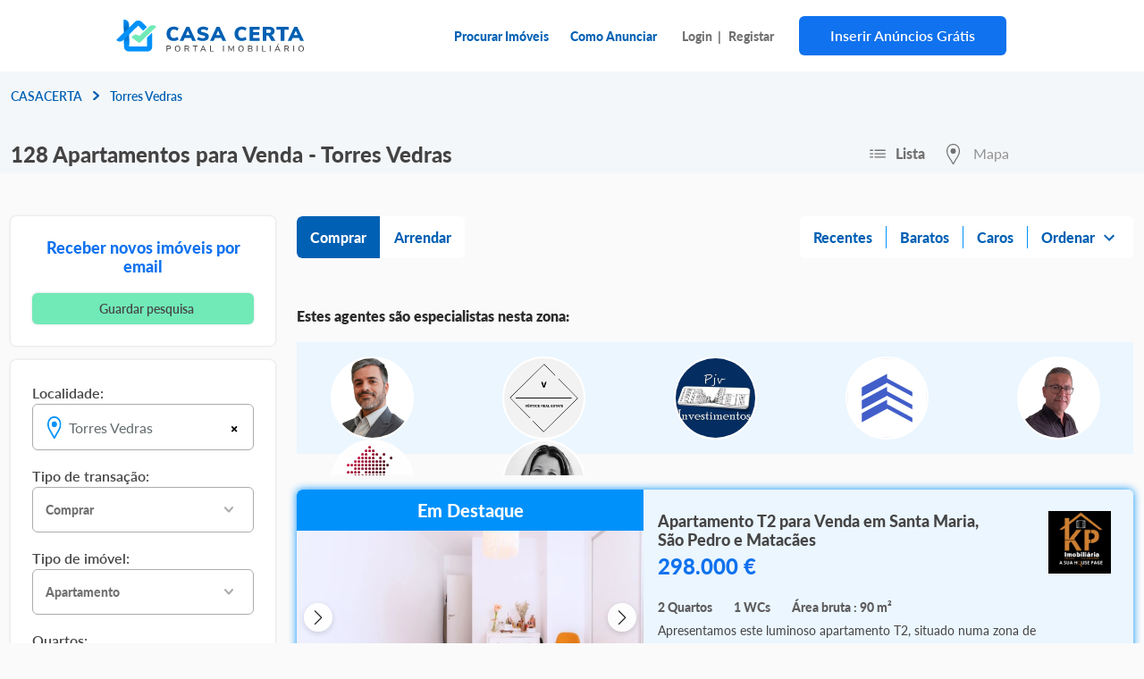

--- FILE ---
content_type: text/css
request_url: https://casacerta.pt/build/css/app_new_search.css?id=7b461e7282cf50a648043d5768d25c9f
body_size: 16112
content:
:root{--swiper-theme-color:#007aff}.swiper{display:block;list-style:none;margin-left:auto;margin-right:auto;overflow:hidden;padding:0;position:relative;z-index:1}.swiper-vertical>.swiper-wrapper{flex-direction:column}.swiper-wrapper{box-sizing:content-box;display:flex;height:100%;position:relative;transition-property:transform;transition-timing-function:var(--swiper-wrapper-transition-timing-function,initial);width:100%;z-index:1}.swiper-android .swiper-slide,.swiper-ios .swiper-slide,.swiper-wrapper{transform:translateZ(0)}.swiper-horizontal{touch-action:pan-y}.swiper-vertical{touch-action:pan-x}.swiper-slide{display:block;flex-shrink:0;height:100%;position:relative;transition-property:transform;width:100%}.swiper-slide-invisible-blank{visibility:hidden}.swiper-autoheight,.swiper-autoheight .swiper-slide{height:auto}.swiper-autoheight .swiper-wrapper{align-items:flex-start;transition-property:transform,height}.swiper-backface-hidden .swiper-slide{backface-visibility:hidden;transform:translateZ(0)}.swiper-3d.swiper-css-mode .swiper-wrapper{perspective:1200px}.swiper-3d .swiper-wrapper{transform-style:preserve-3d}.swiper-3d{perspective:1200px;.swiper-cube-shadow,.swiper-slide{transform-style:preserve-3d}}.swiper-css-mode{>.swiper-wrapper{-ms-overflow-style:none;overflow:auto;scrollbar-width:none;&::-webkit-scrollbar{display:none}}>.swiper-wrapper>.swiper-slide{scroll-snap-align:start start}&.swiper-horizontal{>.swiper-wrapper{scroll-snap-type:x mandatory}}&.swiper-vertical{>.swiper-wrapper{scroll-snap-type:y mandatory}}&.swiper-free-mode{>.swiper-wrapper{scroll-snap-type:none}>.swiper-wrapper>.swiper-slide{scroll-snap-align:none}}&.swiper-centered{>.swiper-wrapper:before{content:"";flex-shrink:0;order:9999}>.swiper-wrapper>.swiper-slide{scroll-snap-align:center center;scroll-snap-stop:always}}&.swiper-centered.swiper-horizontal{>.swiper-wrapper>.swiper-slide:first-child{margin-inline-start:var(--swiper-centered-offset-before)}>.swiper-wrapper:before{height:100%;min-height:1px;width:var(--swiper-centered-offset-after)}}&.swiper-centered.swiper-vertical{>.swiper-wrapper>.swiper-slide:first-child{margin-block-start:var(--swiper-centered-offset-before)}>.swiper-wrapper:before{height:var(--swiper-centered-offset-after);min-width:1px;width:100%}}}.swiper-3d{.swiper-slide-shadow,.swiper-slide-shadow-bottom,.swiper-slide-shadow-left,.swiper-slide-shadow-right,.swiper-slide-shadow-top{height:100%;left:0;pointer-events:none;position:absolute;top:0;width:100%;z-index:10}.swiper-slide-shadow{background:rgba(0,0,0,.15)}.swiper-slide-shadow-left{background-image:linear-gradient(270deg,rgba(0,0,0,.5),transparent)}.swiper-slide-shadow-right{background-image:linear-gradient(90deg,rgba(0,0,0,.5),transparent)}.swiper-slide-shadow-top{background-image:linear-gradient(0deg,rgba(0,0,0,.5),transparent)}.swiper-slide-shadow-bottom{background-image:linear-gradient(180deg,rgba(0,0,0,.5),transparent)}}.swiper-lazy-preloader{border:4px solid var(--swiper-preloader-color,var(--swiper-theme-color));border-radius:50%;border-top:4px solid transparent;box-sizing:border-box;height:42px;left:50%;margin-left:-21px;margin-top:-21px;position:absolute;top:50%;transform-origin:50%;width:42px;z-index:10}.swiper-watch-progress .swiper-slide-visible,.swiper:not(.swiper-watch-progress){.swiper-lazy-preloader{animation:swiper-preloader-spin 1s linear infinite}}.swiper-lazy-preloader-white{--swiper-preloader-color:#fff}.swiper-lazy-preloader-black{--swiper-preloader-color:#000}@keyframes swiper-preloader-spin{0%{transform:rotate(0deg)}to{transform:rotate(1turn)}}.swiper-virtual .swiper-slide{-webkit-backface-visibility:hidden;transform:translateZ(0)}.swiper-virtual.swiper-css-mode{.swiper-wrapper:after{content:"";left:0;pointer-events:none;position:absolute;top:0}}.swiper-virtual.swiper-css-mode.swiper-horizontal{.swiper-wrapper:after{height:1px;width:var(--swiper-virtual-size)}}.swiper-virtual.swiper-css-mode.swiper-vertical{.swiper-wrapper:after{height:var(--swiper-virtual-size);width:1px}}:root{--swiper-navigation-size:44px}.swiper-button-next,.swiper-button-prev{align-items:center;color:var(--swiper-navigation-color,var(--swiper-theme-color));cursor:pointer;display:flex;height:var(--swiper-navigation-size);justify-content:center;position:absolute;width:var(--swiper-navigation-size);z-index:10;&.swiper-button-disabled{cursor:auto;opacity:.35;pointer-events:none}&.swiper-button-hidden{cursor:auto;opacity:0;pointer-events:none}.swiper-navigation-disabled &{display:none!important}svg{fill:currentColor;height:100%;-o-object-fit:contain;object-fit:contain;pointer-events:none;transform-origin:center;width:100%}}.swiper-button-lock{display:none}.swiper-button-next,.swiper-button-prev{margin-top:calc(0px - var(--swiper-navigation-size)/2);top:var(--swiper-navigation-top-offset,50%)}.swiper-button-prev{left:var(--swiper-navigation-sides-offset,4px);right:auto;.swiper-navigation-icon{transform:rotate(180deg)}}.swiper-button-next{left:auto;right:var(--swiper-navigation-sides-offset,4px)}.swiper-horizontal{.swiper-button-next,.swiper-button-prev,~.swiper-button-next,~.swiper-button-prev{margin-left:0;margin-top:calc(0px - var(--swiper-navigation-size)/2);top:var(--swiper-navigation-top-offset,50%)}&.swiper-rtl .swiper-button-next,&.swiper-rtl~.swiper-button-next,&~.swiper-button-prev,.swiper-button-prev{left:var(--swiper-navigation-sides-offset,4px);right:auto}&.swiper-rtl .swiper-button-prev,&.swiper-rtl~.swiper-button-prev,&~.swiper-button-next,.swiper-button-next{left:auto;right:var(--swiper-navigation-sides-offset,4px)}&.swiper-rtl .swiper-button-next,&.swiper-rtl~.swiper-button-next,&~.swiper-button-prev,.swiper-button-prev{.swiper-navigation-icon{transform:rotate(180deg)}}&.swiper-rtl .swiper-button-prev,&.swiper-rtl~.swiper-button-prev{.swiper-navigation-icon{transform:rotate(0deg)}}}.swiper-vertical{.swiper-button-next,.swiper-button-prev,~.swiper-button-next,~.swiper-button-prev{left:var(--swiper-navigation-top-offset,50%);margin-left:calc(0px - var(--swiper-navigation-size)/2);margin-top:0;right:auto}.swiper-button-prev,~.swiper-button-prev{bottom:auto;top:var(--swiper-navigation-sides-offset,4px);.swiper-navigation-icon{transform:rotate(-90deg)}}.swiper-button-next,~.swiper-button-next{bottom:var(--swiper-navigation-sides-offset,4px);top:auto;.swiper-navigation-icon{transform:rotate(90deg)}}}.swiper-pagination{position:absolute;text-align:center;transform:translateZ(0);transition:opacity .3s;z-index:10;&.swiper-pagination-hidden{opacity:0}&.swiper-pagination-disabled,.swiper-pagination-disabled>&{display:none!important}}.swiper-horizontal>.swiper-pagination-bullets,.swiper-pagination-bullets.swiper-pagination-horizontal,.swiper-pagination-custom,.swiper-pagination-fraction{bottom:var(--swiper-pagination-bottom,8px);left:0;top:var(--swiper-pagination-top,auto);width:100%}.swiper-pagination-bullets-dynamic{font-size:0;overflow:hidden;.swiper-pagination-bullet{position:relative;transform:scale(.33)}.swiper-pagination-bullet-active,.swiper-pagination-bullet-active-main{transform:scale(1)}.swiper-pagination-bullet-active-prev{transform:scale(.66)}.swiper-pagination-bullet-active-prev-prev{transform:scale(.33)}.swiper-pagination-bullet-active-next{transform:scale(.66)}.swiper-pagination-bullet-active-next-next{transform:scale(.33)}}.swiper-pagination-bullet{background:var(--swiper-pagination-bullet-inactive-color,#000);border-radius:var(--swiper-pagination-bullet-border-radius,50%);display:inline-block;height:var(--swiper-pagination-bullet-height,var(--swiper-pagination-bullet-size,8px));opacity:var(--swiper-pagination-bullet-inactive-opacity,.2);width:var(--swiper-pagination-bullet-width,var(--swiper-pagination-bullet-size,8px));button&{-webkit-appearance:none;-moz-appearance:none;appearance:none;border:none;box-shadow:none;margin:0;padding:0}.swiper-pagination-clickable &{cursor:pointer}}.swiper-pagination-bullet-active{background:var(--swiper-pagination-color,var(--swiper-theme-color));opacity:var(--swiper-pagination-bullet-opacity,1)}.swiper-pagination-vertical.swiper-pagination-bullets,.swiper-vertical>.swiper-pagination-bullets{left:var(--swiper-pagination-left,auto);right:var(--swiper-pagination-right,8px);top:50%;transform:translate3d(0,-50%,0);.swiper-pagination-bullet{display:block;margin:var(--swiper-pagination-bullet-vertical-gap,6px) 0}&.swiper-pagination-bullets-dynamic{top:50%;transform:translateY(-50%);width:8px;.swiper-pagination-bullet{display:inline-block;transition:transform .2s,top .2s}}}.swiper-horizontal>.swiper-pagination-bullets,.swiper-pagination-horizontal.swiper-pagination-bullets{.swiper-pagination-bullet{margin:0 var(--swiper-pagination-bullet-horizontal-gap,4px)}&.swiper-pagination-bullets-dynamic{left:50%;transform:translateX(-50%);white-space:nowrap;.swiper-pagination-bullet{transition:transform .2s,left .2s}}}.swiper-horizontal.swiper-rtl>.swiper-pagination-bullets-dynamic .swiper-pagination-bullet{transition:transform .2s,right .2s}.swiper-pagination-fraction{color:var(--swiper-pagination-fraction-color,inherit)}.swiper-pagination-progressbar{background:var(--swiper-pagination-progressbar-bg-color,rgba(0,0,0,.25));position:absolute;.swiper-pagination-progressbar-fill{background:var(--swiper-pagination-color,var(--swiper-theme-color));height:100%;left:0;position:absolute;top:0;transform:scale(0);transform-origin:left top;width:100%}.swiper-rtl & .swiper-pagination-progressbar-fill{transform-origin:right top}&.swiper-pagination-horizontal,&.swiper-pagination-vertical.swiper-pagination-progressbar-opposite,.swiper-horizontal>&,.swiper-vertical>&.swiper-pagination-progressbar-opposite{height:var(--swiper-pagination-progressbar-size,4px);left:0;top:0;width:100%}&.swiper-pagination-horizontal.swiper-pagination-progressbar-opposite,&.swiper-pagination-vertical,.swiper-horizontal>&.swiper-pagination-progressbar-opposite,.swiper-vertical>&{height:100%;left:0;top:0;width:var(--swiper-pagination-progressbar-size,4px)}}.swiper-pagination-lock{display:none}.swiper-scrollbar{background:var(--swiper-scrollbar-bg-color,rgba(0,0,0,.1));border-radius:var(--swiper-scrollbar-border-radius,10px);position:relative;touch-action:none;&.swiper-scrollbar-disabled,.swiper-scrollbar-disabled>&{display:none!important}&.swiper-scrollbar-horizontal,.swiper-horizontal>&{bottom:var(--swiper-scrollbar-bottom,4px);height:var(--swiper-scrollbar-size,4px);left:var(--swiper-scrollbar-sides-offset,1%);position:absolute;top:var(--swiper-scrollbar-top,auto);width:calc(100% - var(--swiper-scrollbar-sides-offset, 1%)*2);z-index:50}&.swiper-scrollbar-vertical,.swiper-vertical>&{height:calc(100% - var(--swiper-scrollbar-sides-offset, 1%)*2);left:var(--swiper-scrollbar-left,auto);position:absolute;right:var(--swiper-scrollbar-right,4px);top:var(--swiper-scrollbar-sides-offset,1%);width:var(--swiper-scrollbar-size,4px);z-index:50}}.swiper-scrollbar-drag{background:var(--swiper-scrollbar-drag-bg-color,rgba(0,0,0,.5));border-radius:var(--swiper-scrollbar-border-radius,10px);height:100%;left:0;position:relative;top:0;width:100%}.swiper-scrollbar-cursor-drag{cursor:move}.swiper-scrollbar-lock{display:none}.swiper-zoom-container{align-items:center;display:flex;height:100%;justify-content:center;text-align:center;width:100%;>img,>svg{max-height:100%;max-width:100%;-o-object-fit:contain;object-fit:contain}}.swiper-slide-zoomed{cursor:move;touch-action:none}.swiper .swiper-notification{left:0;opacity:0;pointer-events:none;position:absolute;top:0;z-index:-1000}.swiper-free-mode>.swiper-wrapper{margin:0 auto;transition-timing-function:ease-out}.swiper-grid>.swiper-wrapper{flex-wrap:wrap}.swiper-grid-column>.swiper-wrapper{flex-direction:column;flex-wrap:wrap}.swiper-fade{&.swiper-free-mode{.swiper-slide{transition-timing-function:ease-out}}.swiper-slide{pointer-events:none;transition-property:opacity;.swiper-slide{pointer-events:none}}.swiper-slide-active{pointer-events:auto;& .swiper-slide-active{pointer-events:auto}}}.swiper.swiper-cube{overflow:visible}.swiper-cube{.swiper-slide{backface-visibility:hidden;height:100%;pointer-events:none;transform-origin:0 0;visibility:hidden;width:100%;z-index:1;.swiper-slide{pointer-events:none}}&.swiper-rtl .swiper-slide{transform-origin:100% 0}.swiper-slide-active{& .swiper-slide-active{pointer-events:auto}}.swiper-slide-active,.swiper-slide-next,.swiper-slide-prev{pointer-events:auto;visibility:visible}.swiper-cube-shadow{bottom:0;height:100%;left:0;opacity:.6;position:absolute;width:100%;z-index:0;&:before{background:#000;bottom:0;content:"";filter:blur(50px);left:0;position:absolute;right:0;top:0}}}.swiper-cube{.swiper-slide-next+.swiper-slide{pointer-events:auto;visibility:visible}}.swiper-cube{.swiper-slide-shadow-cube.swiper-slide-shadow-bottom,.swiper-slide-shadow-cube.swiper-slide-shadow-left,.swiper-slide-shadow-cube.swiper-slide-shadow-right,.swiper-slide-shadow-cube.swiper-slide-shadow-top{backface-visibility:hidden;z-index:0}}.swiper.swiper-flip{overflow:visible}.swiper-flip{.swiper-slide{backface-visibility:hidden;pointer-events:none;z-index:1;.swiper-slide{pointer-events:none}}.swiper-slide-active{& .swiper-slide-active{pointer-events:auto}}}.swiper-flip{.swiper-slide-shadow-flip.swiper-slide-shadow-bottom,.swiper-slide-shadow-flip.swiper-slide-shadow-left,.swiper-slide-shadow-flip.swiper-slide-shadow-right,.swiper-slide-shadow-flip.swiper-slide-shadow-top{backface-visibility:hidden;z-index:0}}.swiper-coverflow,.swiper-creative{.swiper-slide{backface-visibility:hidden;overflow:hidden;transition-property:transform,opacity,height}}.swiper.swiper-cards{overflow:visible}.swiper-cards{.swiper-slide{backface-visibility:hidden;overflow:hidden;transform-origin:center bottom}}
:root{--dark-red:#d30000;--main-red:#f56161;--dark-green:#097548;--main-green:#71eab8;--gold:#d4af37;--main-blue:#1072ee;--dark-blue:#0060b3;--white:#fff;--lightest-grey:#fafafa;--light-grey:#ededed;--grey:#acacac;--dark-grey:#707070;--black:#2c2c2c;--old-blue:#0091fa;--fw-heavy:900;--fw-bolder:800;--fw-bold:700;--fw-semi-bold:600;--fw-regular:normal;--fs-10:10px;--fs-11:11px;--fs-12:12px;--fs-14:14px;--fs-16:16px;--fs-18:18px;--fs-24:24px;--fs-40:40px;--character-spacing-0:0px;--line-spacing-14:14px;--line-spacing-16:16px;--line-spacing-20:20px;--line-spacing-21:21px;--line-spacing-22:22px;--line-spacing-23:23px;--line-spacing-24:24px;--line-spacing-25:25px;--line-spacing-30:30px;--line-spacing-117:117px;--banner-url:url(/images/banner-homepage.webp)}html{box-sizing:border-box;height:100%}*,:after,:before{box-sizing:inherit}body{background-color:#fafafa;color:#636b6f;float:left;font-family:Lato,system-ui,sans-serif;font-size:14px;letter-spacing:.1rem;line-height:1.6;margin:0;min-height:100%;position:relative;width:100%}.wrapper-main{min-height:100%;padding-bottom:85px}.m-0{margin:0!important}.mt-0,.my-0{margin-top:0!important}.mx-0{margin-right:0!important}.mb-0,.my-0{margin-bottom:0!important}.mx-0{margin-left:0!important}.mt-1,.my-1{margin-top:.25rem!important}.mr-1,.mx-1{margin-right:.25rem!important}.mb-1,.my-1{margin-bottom:.25rem!important}.ml-1,.mx-1{margin-left:.25rem!important}.mt-2,.my-2{margin-top:.5rem!important}.mr-2,.mx-2{margin-right:.5rem!important}.mb-2,.my-2{margin-bottom:.5rem!important}.ml-2,.mx-2{margin-left:.5rem!important}.mt-3,.my-3{margin-top:1rem!important}.mr-3{margin-right:1rem!important}.mb-3,.my-3{margin-bottom:1rem!important}.ml-3{margin-left:1rem!important}.mt-4,.my-4{margin-top:1.5rem!important}.mr-4{margin-right:1.5rem!important}.mb-4,.my-4{margin-bottom:1.5rem!important}.mt-5,.my-5{margin-top:3rem!important}.mb-5,.my-5{margin-bottom:3rem!important}.p-0{padding:0!important}.pt-0,.py-0{padding-top:0!important}.px-0{padding-right:0!important}.pb-0,.py-0{padding-bottom:0!important}.px-0{padding-left:0!important}.pt-1,.py-1{padding-top:.25rem!important}.pr-1,.px-1{padding-right:.25rem!important}.pb-1,.py-1{padding-bottom:.25rem!important}.pl-1,.px-1{padding-left:.25rem!important}.p-2{padding:.5rem!important}.pt-2,.py-2{padding-top:.5rem!important}.pr-2,.px-2{padding-right:.5rem!important}.pb-2,.py-2{padding-bottom:.5rem!important}.pl-2,.px-2{padding-left:.5rem!important}.p-3{padding:1rem!important}.pt-3,.py-3{padding-top:1rem!important}.px-3{padding-right:1rem!important}.pb-3,.py-3{padding-bottom:1rem!important}.pl-3,.px-3{padding-left:1rem!important}.p-4{padding:1.5rem!important}.pt-4,.py-4{padding-top:1.5rem!important}.pr-4,.px-4{padding-right:1.5rem!important}.pb-4,.py-4{padding-bottom:1.5rem!important}.pl-4,.px-4{padding-left:1.5rem!important}.p-5{padding:3rem!important}.pt-5,.py-5{padding-top:3rem!important}.pr-5,.px-5{padding-right:3rem!important}.pb-5,.py-5{padding-bottom:3rem!important}.px-5{padding-left:3rem!important}.mx-auto{margin-left:auto!important;margin-right:auto!important}@media (min-width:576px){.px-sm-4{padding-left:1.5rem!important;padding-right:1.5rem!important}}@media (min-width:768px){.my-md-0{margin-bottom:0!important;margin-top:0!important}.ml-md-0{margin-left:0!important}.mb-md-3{margin-bottom:1rem!important}.pt-md-0{padding-top:0!important}.pr-md-0{padding-right:0!important}.pb-md-3{padding-bottom:1rem!important}.pt-md-4{padding-top:1.5rem!important}.px-md-4{padding-left:1.5rem!important;padding-right:1.5rem!important}}@media (min-width:992px){.mb-lg-0{margin-bottom:0!important}.mb-lg-5{margin-bottom:3rem!important}.pt-lg-0{padding-top:0!important}.pr-lg-0,.px-lg-0{padding-right:0!important}.pb-lg-0{padding-bottom:0!important}.px-lg-0{padding-left:0!important}.px-lg-3{padding-left:1rem!important;padding-right:1rem!important}.px-lg-4{padding-left:1.5rem!important;padding-right:1.5rem!important}.pt-lg-5{padding-top:3rem!important}}a:focus,a:hover{color:inherit;text-decoration:none}.no-padding{padding-left:0;padding-right:0}.js-cookie-consent{background-color:#2b2a28;padding:20px}.js-cookie-consent-agree{border-color:#0060b3;color:#fff;font-weight:700;padding:6px 10px}.normal-trasition{transform:.8s;transition:.8s;-webkit-transition:.8s}.push{padding-bottom:75px}.inline{display:inline-block}.tooltip{font-family:inherit;z-index:-1}a{color:inherit}.nav>li>a:active,.nav>li>a:focus,.nav>li>a:hover{text-decoration:none}.nav>li>a:active{background-color:#abcfd9}.footer{background:#f2f4f8;bottom:0;font-size:10pt;left:0;padding:0;position:absolute;right:0;text-align:center}.centered{left:50%;position:fixed;top:50%;transform:translate(-50%,-50%)}.btn-default{border-color:#f8f8f8;border-radius:0;color:#fff}.btn-default,.modal-header{background-color:#2fb3d8}.modal-header .fa{color:#fff}.modal-header .close{opacity:.8}#eac-container-locais2{z-index:99999}#contact_delete{bottom:35px;display:inline-block;position:absolute}.btn{border-radius:0;height:46px;overflow:hidden;text-overflow:ellipsis;white-space:nowrap}#searchInputTable{display:inline-block!important;margin:0 auto!important;width:35%!important}@media screen and (min-width:768px){.modal:before{content:" ";display:inline-block;height:100%;vertical-align:middle}}.modal{text-align:center}.modal-dialog{display:inline-block;text-align:left;vertical-align:middle}.form-control{height:46px}.form-control:focus{border:2px solid #1e8ecd;box-shadow:none}#logindata .fa-check-circle{color:#72bf44;font-size:18px}#logindata .fa-times-circle{color:red;font-size:18px}.aligncenter>#widgetId1{display:inline-block;float:none}.aligncenter{text-align:center}.navbar-nav.navbar-right:last-child>li{padding-top:15px}.navbar-nav.navbar-right:last-child>li.dropdown{padding-top:0}.panel{border-radius:0}#creatCompany{min-height:500px;overflow:hidden}.modal-body div.btn{margin-top:15px;padding-top:11px}#new-company-stepdelay>div>p>small{font-size:22pt}#cpostal1{width:110px}#cpostal1,#cpostal2{display:inline-block}#cpostal2{width:60px}#sortable li{background-clip:padding-box;background-color:#f6f6f6;border-bottom:3px solid transparent;border-right:3px solid transparent;cursor:pointer;list-style:none;padding:10px}.dropzone{border:0 solid rgba(0,0,0,.3)!important;margin-bottom:20px!important;margin-top:10px!important;min-height:200px!important;padding:20px!important}.demand-ads .property-photos-list{padding-right:20px;padding-top:20px;text-align:right}#myProfileTabs .disable{cursor:not-allowed;pointer-events:none}#myProfileTabs .disable a{cursor:not-allowed}.btn-primary.active,.btn-primary.focus,.btn-primary:active,.btn-primary:focus,.btn-primary:hover,.open>.dropdown-toggle.btn-primary{background-color:#325a7d}#latitude,#longitude{transform:.6s;transition:.6s;-webkit-transition:.6s}.input-info{background:#889ba0;color:#fff;margin-top:15px;padding:5px}.input-info .fa{color:#fff}#doorN{display:inline-block;width:150px}#currentFloor{display:inline-block;width:70px}input#cpostal1::-webkit-inner-spin-button,input#cpostal1::-webkit-outer-spin-button,input#cpostal2::-webkit-inner-spin-button,input#cpostal2::-webkit-outer-spin-button,input#currentFloor::-webkit-inner-spin-button,input#currentFloor::-webkit-outer-spin-button{-webkit-appearance:none;margin:0}.carousel-inner>.item>img{margin:0 auto}input::-webkit-input-placeholder{color:#b5b5b5!important}input::-moz-placeholder{color:#b5b5b5!important}input:-ms-input-placeholder{color:#b5b5b5!important}input:-moz-placeholder{color:#b5b5b5!important}.map-wrapper{max-height:0;overflow:hidden;padding-top:5px;transform:.4s;transition:.4s;-webkit-transition:.4s}.map-wrapper.effect{max-height:600px}b.black{color:#000}.red{color:red}.blue{color:#0060b3}.green{color:#00b79c}#propgrouptype{margin-bottom:15px}#ownerformwrapper div.btn.btn-primary{padding-top:11px}#fake-button{margin-bottom:60px;text-align:center}.property-ad-in-list .back-as-thumbnail{background-position:50%!important;border-right:2px solid #dfe5ea;height:250px;position:relative;transform:scale(1);transition:all .5s;width:100%}.property-ad-in-list{padding-bottom:40px}#como-anunciar{background:#0060b3;color:#fff;font-size:25pt;padding:5px}.open>.dropdown-toggle.btn-default{background-color:#1d8ecd;border-color:#adadad;color:#333;color:#fff}.tooltip.in{z-index:5}.wrapper-main{padding-bottom:0}#advancedSearchForm .tooltip.in{top:45px}.public-body .navbar-nav.navbar-right:last-child>li{padding-top:0}.stirp-search{border-radius:4px}.autocomplete-options{background-clip:padding-box;background-color:#fff;border:1px solid rgba(0,0,0,.15);border-radius:.25rem;box-shadow:0 6px 12px rgba(0,0,0,.175);color:#212529;float:left;font-size:1rem;left:-45px;list-style:none;margin:0;max-height:300px;min-width:unset;overflow-y:auto;padding:.5rem 0;position:absolute;right:0;top:43px;z-index:1000}@media (max-width:768px){.autocomplete-options{left:0;max-height:200px;position:absolute;width:100%;z-index:9999}}body.search-focused-mobile{overflow:hidden}body.search-focused-mobile .navbar,body.search-focused-mobile footer{display:none!important}.local-wrapper .tooltip.in{top:48px}.item-selected{background:#ddd;color:#000;display:inline-block;padding:5px}.item-selected:hover i{color:#000;cursor:pointer}.property-photos-list .apropcookie{left:auto;position:absolute;right:10px;top:10px;z-index:195}.apropcookie{left:10px;position:absolute;top:10px;z-index:195}.apropcookie label{cursor:pointer}.apropcookie .fa{transform:.8s;transition:.8s;-webkit-transition:.8s}.autocomplete-options li.highlighted{background-color:#e6e6e6}.d-flex-item{max-width:100%}.crop-long{height:16px;max-width:76%;overflow:hidden}#step1-message{padding-left:15px;padding-right:15px}#ownerform #morada{background-color:#eee;pointer-events:none}body.public-body{padding-bottom:0}#sim-rate{text-align:center;width:60px}.btn-default{background-color:#2563af;transform:.8s;transition:.8s;-webkit-transition:.8s}.btn{border-radius:3px}.property-photos-list .map-wrapper{position:absolute;top:0}.property_details-wrapper .property-photos-list{padding-bottom:25px}.property-photos-list .map-wrapper.effect{max-height:1000px}#contact_visit_or_recomend h5{padding-top:5px}#contact_visit_or_recomend .btn-group label{margin-bottom:0;padding-top:15px}#contact_visit_or_recomend .form-control{border-radius:8px}.property-photos-list .fotorama .fotorama__stage{background:#e8f6ff}.lazy-load{background:url(/images/Pacman-1s-95px.gif) 50% no-repeat}.carousel-inner>.item>a>img,.carousel-inner>.item>img{min-width:100%}#refInput{text-align:left}.autocomplete-options li.highlighted{background-color:#019eff;box-shadow:inset 1px 3px 5px rgba(0,0,0,.125);color:#fff}.h-100{height:100%}.w-100{width:100%}.navbar-right{float:right!important;font-size:9pt;font-weight:800}.btn.dropdown-toggle{text-transform:none}@media only screen and (max-width:966px){.nav>li{display:inline-block;position:relative;width:100%}}img.token{height:auto;margin-left:3px;vertical-align:top;width:20px}#form-contact-events-datatable_processing{background-color:#fff;display:block;left:2.5%;margin:0 auto;opacity:.95;padding:20px;position:absolute;text-align:center;top:130px;width:95%}#form-contact-events label{color:#0060b3;font-size:14pt}.property-card .back-as-thumbnail{background-position:50%;background-repeat:no-repeat;background-size:auto 100%;max-height:295px}@media (min-width:1400px){.form-check .form-check-label{width:calc(100% - 30px)}}@media (min-width:1280px) and (max-width:1400px){.container{padding-left:60px;padding-right:60px}}@media (max-width:1024px){#target-props .bg-hightighted .img-wrapper-profile-agent:nth-child(n+4){display:none}}.description-property-list{padding-bottom:2px;padding-top:0}.contact-property-list{padding-bottom:10px;padding-top:10px}[v-cloak]{display:none}.color-primaryBlue{color:#1072ee}.color-464545{color:#464545}#map-canvas.mode-create{cursor:crosshair}.defaultShadow{box-shadow:0 0 3px rgba(0,0,0,.161)}.silvaCloseBtn{position:absolute;right:15px;top:15px}.shareModalFirstP{color:#464545;font-size:16px;font-weight:600;margin-bottom:0}.shareModalSecondP{color:#1072ee;font-size:16px;font-weight:800;margin-bottom:0}.shareModalThirdP{color:#acacac;font-size:11px;font-weight:600;margin-bottom:0}.shareModalLinkLabel{color:#464545;font-size:16px;font-weight:800}.shareModalLinkInput{box-shadow:0 0 3px rgba(0,0,0,.161);cursor:pointer;padding:10px}.shareModalLinkInput:focus{border:1px solid #ced4da;box-shadow:0 0 3px rgba(0,0,0,.161)}.shareModalLinkInput[readonly]{background-color:#fff}.topBackButton{font-size:14px}.topBackButton,.topBackButton:hover{color:#0060b3;font-weight:600}.defaultLabel{color:#707070;font-size:14px;font-weight:600;padding-bottom:5px}.btn.capitalize{text-transform:capitalize}.input-info{background:#f6f6f6;color:#555;font-size:9pt;margin-bottom:20px;margin-top:10px;padding:5px 10px}.input-info .fa{color:#555}.btn-group>#btnSearch.btn:first-child:not(:last-child):not(.dropdown-toggle){border-bottom-left-radius:0;border-top-right-radius:4px;padding-bottom:35px;padding-top:35px}.btn-group>#btnSearch.btn:first-child:not(:last-child):not(.dropdown-toggle):focus{outline:0}.open>.dropdown-toggle.btn-default{background-color:#fff;border:0;box-shadow:none;color:#636b6f}#accordion-container{background:#fff;border-radius:5px;font-size:13px}.autocomplete-options li.highlighted{background-color:#1072ee}.back-as-thumbnail{background-repeat:no-repeat;background-size:auto 100%;height:180px}.colorDBlue{color:#0060b3}.font-weight-bold{font-weight:800}.color-white{color:#fff}.float-none{float:none!important}@keyframes HideList{0%{transform:scaleY(1)}to{transform:scaleY(0)}}.space-between{display:flex;justify-content:space-between}.align-items-center{align-items:center}.align-items-flex-end{align-items:flex-end}.map-wrapper{padding-top:0}#app{background-color:#fafafa}.item-selected i{color:red;font-size:12pt;padding-left:5px;padding-right:15px;transform:.8s;transition:.8s;-webkit-transition:.8s}.pointer-events-none{pointer-events:none}.br-5{border-radius:5px}.underline,.underline:hover{text-decoration:underline}.fa-whatsapp{color:#25d366}#myProfileTabs li{margin-bottom:0}#myProfileTabs li:not(.active) a:hover{background-color:#0060b3;color:#fff}#myProfileTabs li a{border:0;border-radius:0;margin-right:0;padding:15px}.nav-tabs>li.active>a,.nav-tabs>li.active>a:focus,.nav-tabs>li.active>a:hover{background-color:#0060b3;border:1px solid;border-color:#ddd #ddd transparent;color:#fff;cursor:default}.border{border:1px solid #e7e7e7}.border-top{border-top:1px solid #e7e7e7}.border-right{border-right:1px solid #e7e7e7}.border-bottom{border-bottom:1px solid #e7e7e7}.border-left{border-left:1px solid #e7e7e7}#fake-button{background-color:#fafafa}#showAddress2Wrapper label:before{left:unset;right:11px}.align-self-center{align-self:center}.d-block{display:block}img{-ms-interpolation-mode:bicubic;border:0;height:auto;max-width:100%;vertical-align:middle;width:auto 9}.carousel .item{height:180px}.btn-primary{background-color:#0060b3;border-color:#0060b3;color:#fff;transition:.1s ease-out}.btn-primary:hover{background-color:#004d90;border-color:#004d90;color:#fff}.btn-primary:focus{background-color:#00315d;border-color:#00315d;color:#fff}.justify-content-center{justify-content:center}.property-photos-list .fotorama .fotorama__stage{background-color:#fff}.modal-dialog:not([data-ignore-custom]){width:inherit}#setTypeDecline{display:none}#setType .modal-body::-webkit-scrollbar{width:8px}#setType .modal-body::-webkit-scrollbar-track{background:#ccc;border-radius:5px}#setType .modal-body::-webkit-scrollbar-thumb{background:#0060b3;border-radius:50px}#setType .modal-body::-webkit-scrollbar-thumb:hover{background:#0060b3}#firstLoginModal{border-radius:5px;display:grid;grid-template-columns:100% 100%;grid-template-rows:1fr;overflow:hidden}#firstLoginModalTermsConditionsWrapper{max-height:80vh;overflow-y:scroll}#firstLoginModalTermsConditionsWrapper::-webkit-scrollbar{width:8px}#firstLoginModalTermsConditionsWrapper::-webkit-scrollbar-track{background:#ccc;border-radius:5px}#firstLoginModalTermsConditionsWrapper::-webkit-scrollbar-thumb{background:#0060b3;border-radius:5px}#firstLoginModalTermsConditionsWrapper::-webkit-scrollbar-thumb:hover{background:#0060b3}#firstLoginModalTermsConditionsWrapper,#firstLoginModalTypeSetWrapper{right:0;transition:1.5s}#typeSetModalBody{height:calc(100% - 85px);padding:0}#typeSetModalBody>div,#typeSetModalBody>div>div>div,#typeSetModalBody>div>div>div>div{height:100%}.eachPropertyEnergyRatingBadge img{height:43px;margin-top:4.5px;width:unset}#contact_visit_or_recomend .form-control{border-radius:6px}#logoutButton{background-color:transparent;border:0;float:unset;padding:15px 0}#logoutButton:focus{border:0;box-shadow:none;outline:0}#logoutButton i{font-size:20px}#logoutButton i,#logoutButton span{display:inline-block;vertical-align:middle}.mobileSubLinksDivWrapper{background-color:#fff;border-top:1px solid #e7e7e7;height:100%;position:fixed;right:100%;top:75px;transition:.5s ease-out;width:100%}.mobileSubLinksDivWrapper.open{right:0}.mobileSubLinksDivWrapper ul{height:100%;list-style:none;margin:0;overflow:auto;padding:20px}.mobileSubLinksDivWrapper ul li:first-child a{padding-top:0}.mobileSubLinksDivWrapper ul li{display:block}.mobileSubLinksDivWrapper ul li a{padding:15px 0}.mobileSubLinksDivWrapper ul li a i{font-size:20px}.mobileSubLinksDivWrapper ul li a i,.mobileSubLinksDivWrapper ul li a span{display:inline-block;vertical-align:middle}#subLinksWrapper li:first-child{padding-top:30px}.js-cookie-consent{background-color:#0060b3;border-bottom:1px solid #ccc;color:#fff;padding:15px;text-align:center}.js-cookie-consent-agree{border:0;color:#0060b3;font-weight:500;margin-top:2px;padding:5px 10px;text-transform:uppercase;transition:.1s ease-out}#labelForImageLabel{transition:.3s ease-out}#uploadImageWrapper{overflow:hidden}#uploadedImagePreview{display:block;margin:0 auto;max-height:0;transform:scale(0);transition:.3s ease-out}#uploadedImagePreview.open{max-height:400px;transform:scale(1)}.customSwalInput{font-family:Lato,Nunito Sans,sans-serif!important}.button-secondary{border:0;border-radius:6px;box-shadow:0 0 3px rgba(0,0,0,.161);font-size:18px;padding:15px 32px}.button-secondary,.button-secondary:focus,.button-secondary:hover{background-color:#fff;color:#0091fa;font-weight:800}.propertyCardListImg{background-position:50%;background-repeat:no-repeat;background-size:contain}.nav-tabs a.nav-link.greyLink:hover{color:#707070!important;font-weight:600!important}.greyLink,.greyLink:hover{color:#707070;font-weight:600}.topbarDropdownMenu{min-width:24rem;padding-bottom:0}@media (max-width:991px){#quartosInput{padding-bottom:10px}.px-0-mobile{padding-left:0!important;padding-right:0!important}.mb-0-mobile{margin-bottom:0!important}#refInput{padding-left:0;padding-right:0}#basicSearchForm{background:transparent}h3{font-size:16px}#showAddress2Wrapper label:before{left:-11px}}@media screen and (max-width:991px) and (min-width:768px){#basicSearchForm #negocioInput{padding-left:0;padding-right:15px}#basicSearchForm #areaInput,#basicSearchForm #quartosInput{padding-left:15px;padding-right:0}#basicSearchForm #normalInputWrapper{overflow:unset}}@media (max-width:767px){.propertyCardListImg{min-height:250px}#map-canvas{min-height:300px!important}}@media screen and (max-width:575px){.modal-dialog:not([data-ignore-custom]){width:auto}.pt-3-mobile{padding-top:1rem!important}}.font-weight-700,.font-weight-800{font-weight:800}.font-weight-600{font-weight:600}.font-14{font-size:14px}.font-18{font-size:18px}.font-20{font-size:20px}.padding-card-blue-property-show{padding-bottom:0;padding-top:0}.padding-card-blue-property-show>div{background-color:#fff;cursor:pointer;padding:11px 0}.padding-card-blue-property-show>div>div{padding-left:15px;padding-right:15px}.padding-card-blue-property-show>div.btn-effect,.padding-card-blue-property-show>div:hover{background:#2196f3}.padding-card-blue-property-show>div.btn-effect img,.padding-card-blue-property-show>div:hover img{filter:invert(98%) sepia(100%) saturate(0) hue-rotate(184deg) brightness(200%) contrast(100%)}.padding-card-blue-property-show>div.btn-effect p,.padding-card-blue-property-show>div.btn-effect>a,.padding-card-blue-property-show>div:hover p,.padding-card-blue-property-show>div:hover>a{color:#fff}.padding-card-blue-property-show .filter-active+div>div,.padding-card-blue-property-show>div:hover+div>div{border-color:#ebf6ff!important}.card-blue-property-show{background-color:#fff}.body-stuck{overflow-y:scroll;position:fixed;top:0;width:100%}.absolute-bottom{bottom:0;left:0;position:absolute;right:0;z-index:1030}.btn-search-homepage option{padding-left:15px}#basicSearchForm .autocomplete-options li{cursor:pointer;padding-bottom:8px;padding-left:15px;padding-right:15px;padding-top:8px}#basicSearchForm .autocomplete-options li.highlighted,#basicSearchForm .autocomplete-options li:hover{background-color:#e6e6e6;background-color:#e9ecef;box-shadow:none;color:#1e2125;font-weight:800}#basicSearchForm .autocomplete-options li{color:#212529;padding:.5rem 1rem}#basicSearchForm .autocomplete-options li:focus{background-color:#0d6efd;color:#fff;text-decoration:none}.stirp-search a.btn-default.show,.stirp-search div.btn-default.show{display:flex!important}.btn-save-search:hover{background-color:#2cc485}.new-footer-wrapper a:hover{color:#acacac}.public-body .apropcookie{left:unset;position:relative;top:unset;z-index:195}.public-body .apropcookie #favoritofalso .fa{-webkit-text-fill-color:#fafafa;-webkit-text-stroke-width:1px;-webkit-text-stroke-color:#0091fa;color:#fafafa;transform:0s;transition:0s;-webkit-transition:0s}.public-body .apropcookie #tiradaqui .fa{-webkit-text-fill-color:#d23336;-webkit-text-stroke-color:#d23336}.apropcookie .no-login-fav .fa,.public-body .apropcookie #tiradaqui .fa{-webkit-text-stroke-width:1px;transform:0s;transition:0s;-webkit-transition:0s}.apropcookie .no-login-fav .fa{-webkit-text-fill-color:#ebf6ff;-webkit-text-stroke-color:#0091fa;stroke-width:10}.property-ad-in-list .favorites.hide{display:none!important}.property-ad-in-list .favorites{align-items:center;display:flex}.padding-card-blue-property-show .property-ad-in-list{padding-bottom:0}.public-body .padding-card-blue-property-show>div:hover .apropcookie #favoritofalso .fa{-webkit-text-fill-color:#ebf6ff;-webkit-text-stroke-width:1px;-webkit-text-stroke-color:#0091fa;color:#0091fa}.property-ad-in-list-really .padding-card-blue-property-show .responsive-text-18{font-size:12px}.property-ad-in-list-really .apropcookie label{line-height:21px}.property-ad-in-list-really .padding-card-blue-property-show>div>div{padding-left:11px;padding-right:11px}#highlightsDatatable{vertical-align:middle}#highlightsDatatable thead tr th{border-bottom:0;color:#707070;font-size:16px;font-weight:800;text-transform:uppercase}#highlightsDatatable tbody tr td:first-child img{border-radius:10px;margin-right:15px}#highlightsDatatable tbody tr:not(.mine){background-color:#f4faff}.purposeSpan{background-color:#e5f3ff;border:0}.mine .purposeSpan{background-color:transparent;border:2px solid #0060b3}.purposeSpan{border-radius:20px;color:#0060b3;font-weight:800;padding:5px 20px}.highlightLightBlue{background-color:#f4faff}body{letter-spacing:0!important}.swiper-prop-show{width:100%}a{cursor:pointer;text-decoration:none}.title{font-size:45px!important;font-weight:800;letter-spacing:0}.color-ligth-gray{color:#acacac}.color-gray-5C{color:#5c5b5b}.color-black{color:#464545;letter-spacing:normal}.color-blue{color:#1072ee;letter-spacing:normal}.color-dark-blue{color:#0060b3}.color-gray{color:#707070}.color-location{color:#1072ee}.color-title{color:#444343}.item.active{border-bottom:none}.justify-between{justify-content:space-between}.property-card{background:#fff 0 0 no-repeat padding-box;border-radius:6px;box-shadow:0 0 3px rgba(0,0,0,.161);opacity:1}.text-decoration-none{text-decoration:none}.custom-navbar{background:#fff 0 0 no-repeat padding-box;height:80px;opacity:1}.border-top-right-radius{border-top-right-radius:6px}.border-top-left-radius{border-top-left-radius:6px}.btn-primary{background-color:#1072ee;border:none;border-radius:6px;padding:10px 35px;text-transform:none}.btn-save-search{background-color:#71eab8;border-radius:6px;box-shadow:0 0 3px rgba(0,0,0,.161);opacity:1}.light,.regular{font-weight:400}.medium,.semi-bold{font-weight:600}.black,.bold,.extra-bold{font-weight:800}.responsive-size-image-agency{margin:0 auto;width:70%}.carousel-inner>.item>a>img,.carousel-inner>.item>img{height:100%}.btn-search-homepage{border:1px solid #acacac;border-radius:6px;height:52px;opacity:1}.btn-search-homepage,.btn-search-homepage>input{background-color:#fff}.text-11{font-size:11px}.text-12{font-size:12px}.text-13{font-size:13px}.text-14{font-size:14px}.text-16{font-size:16px}.text-17{font-size:17px}.text-18{font-size:18px}.text-19{font-size:19px}.text-20{font-size:20px}.text-24{font-size:24px}.text-30{font-size:30px}.text-23{font-size:23px}.text-40{font-size:40px}.mt-20{margin-top:20px}.pt-15{padding-top:15px}.responsive-text-12{font-size:12px}.responsive-text-14{font-size:14px}.responsive-text-16{font-size:16px}.responsive-text-18{font-size:18px}.responsive-text-24{font-size:24px}.responsive-text-30{font-size:30px}.text-end{text-align:end}.align-button-save-search{align-items:center;display:flex;justify-content:center;width:100%}.text-2-lines{-webkit-line-clamp:2;line-clamp:2;-webkit-box-orient:vertical;display:-webkit-box;overflow:hidden;text-overflow:ellipsis;word-break:break-word}.d-flex{display:flex!important}.card-blue-property-show{border-radius:6px}.swiper-slide{background-color:#e3e5e7;left:0;right:0}.swiper-slide img{bottom:auto;left:0;margin:0 auto;right:0;top:auto}.nav-tabs .nav-link.active{border:0;border-bottom:3px solid #0091fa!important;color:#0091fa;font-weight:800!important}.nav-tabs .nav-item.show .nav-link,.nav-tabs .nav-link.active:hover,.nav-tabs .nav-link:hover{color:#004d90;font-weight:800}.nav-tabs .nav-link{border:0}.word-break-1-line{overflow:hidden;text-overflow:ellipsis;white-space:nowrap}.property-photos-list{position:relative!important}.property-photos-list .swiper{border-bottom-left-radius:6px;border-top-left-radius:6px;overflow:hidden!important;position:relative!important}.property-photos-list .swiper-button-next,.property-photos-list .swiper-button-prev{background:hsla(0,0%,100%,.95)!important;box-shadow:0 2px 6px rgba(0,0,0,.1)!important;margin-top:0!important;opacity:1!important;visibility:visible!important}.property-photos-list .swiper-button-next:after,.property-photos-list .swiper-button-prev:after{color:#6b7280!important;font-size:10px!important}.property-photos-list .swiper-button-next:hover,.property-photos-list .swiper-button-prev:hover{box-shadow:0 2px 8px rgba(0,0,0,.15)!important}.property-photos-list .swiper-button-next:hover:after,.property-photos-list .swiper-button-prev:hover:after{color:#4b5563!important}.filter-bg-color-blue{background-color:#0091fa;border-bottom-left-radius:6px;border-top-left-radius:6px}#sortable li{display:inline-block;width:22%}@media (min-width:1500px){.custom-hide-non-mobile{display:none}#sortable li{width:22%}.only-show-mobile{display:none}.container{max-width:1400px!important}.no-padding-desktop{padding-left:0;padding-right:0}.justify-content-end-desktop{justify-content:end}.mr-8-desktop{margin-right:8px}}@media (min-width:1279px) and (max-width:1600px){.homepage .swiper-button-prev{right:50px!important}.container{max-width:1140px!important}}@media (min-width:1279px){.custom-hide-non-mobile,.only-show-mobile{display:none}.no-padding-desktop{padding-left:0;padding-right:0}.mt-50-desktop{margin-top:50px}.justify-content-end-desktop{justify-content:end}.pt-5-desktop{padding-top:3rem}.mr-8-desktop{margin-right:8px}}@media (min-width:1281px){.banner-hightlighted{border-radius:6px 0 0 0!important}}@media (min-width:1025px) and (max-width:1280px){.custom-hide-non-mobile,.only-show-mobile{display:none}.no-padding-desktop{padding-left:0;padding-right:0}.mt-50-desktop{margin-top:50px}.justify-content-end-desktop{justify-content:end}.pt-5-desktop{padding-top:3rem}.mr-8-desktop{margin-right:8px}.banner-hightlighted{border-radius:6px 0 0 0!important}}@media (min-width:768px) and (max-width:1024px){.banner-hightlighted{border-radius:6px 6px 0 0!important}.custom-hide-non-mobile{display:none}.container{max-width:720px}.only-show-desktop{display:none}.d-none-responsive{display:none!important}.mt-50-desktop{margin-top:50px}.pt-5-desktop{padding-top:3rem}.mr-8-desktop{margin-right:8px}.no-padding-tablet{padding-left:0;padding-right:0}.justify-content-tablet-between{justify-content:space-between!important}}@media (min-width:768px) and (max-width:1024px) and (orientation:landscape){.banner-hightlighted{border-radius:6px 6px 0 0!important}.custom-hide-non-mobile{display:none}.d-none-responsive{display:none!important}.mt-50-desktop{margin-top:50px}.mr-8-desktop{margin-right:0}.container{max-width:960px!important}}@media (min-width:481px) and (max-width:768px){.margin-urgent-card{margin-top:-29px!important}.banner-hightlighted{border-radius:6px 6px 0 0!important}.custom-hide-non-mobile{display:none}#sortable li{width:32%}.responsive-text-12{font-size:10px}.responsive-text-14{font-size:12px}.responsive-text-16{font-size:14px}.responsive-text-18{font-size:16px}.responsive-text-24{font-size:18px}.responsive-text-30{font-size:24px}.only-show-desktop{display:none}.no-padding-tablet{padding-left:0;padding-right:0}.pt-2-tablet{padding-top:.5rem!important}.d-none-responsive{display:none!important}.mt-50-desktop{margin-top:50px}.mr-8-desktop{margin-right:8px}.pr-0-tablet{padding-right:0!important}}@media (min-width:300px) and (max-width:479px){.pl-3px-mobile{padding-left:3px}#nav-tabContent #refInputWrapper{padding-bottom:10px}.custom-hide-mobile{display:none}.overflowXScrollMobile{overflow-x:scroll;padding-left:5px;padding-right:5px}.overflowXScrollMobile::-webkit-scrollbar{height:5px;width:5px}.overflowXScrollMobile::-webkit-scrollbar-track{background:#ccc;border-radius:5px}.overflowXScrollMobile::-webkit-scrollbar-thumb{background:#0060b3;border-radius:5px}.overflowXScrollMobile::-webkit-scrollbar-thumb:hover{background:#0060b3}.padding-card-blue-property-show>div>div{padding-left:5px;padding-right:5px}#sortable li{width:49%}.responsive-text-12{font-size:10px}.responsive-text-14{font-size:12px}.responsive-text-16{font-size:14px}.responsive-text-18{font-size:16px}.responsive-text-24,.responsive-text-30{font-size:18px}.only-show-desktop{display:none}.d-none-responsive{display:none!important}.no-padding-mobile{padding-left:0;padding-right:0}.container{padding-left:20px;padding-right:20px}.py-2-mobile{padding-bottom:.5rem!important;padding-top:.5rem!important}.py-3-mobile{padding-bottom:1rem!important;padding-top:1rem!important}.text-10-mobile{font-size:10px}.text-11-mobile{font-size:11px}.text-12-mobile{font-size:12px}.text-14-mobile{font-size:14px}.text-16-mobile{font-size:16px}.text-24-mobile{font-size:24px}.pt-3-mobile{padding-top:1rem!important}.pb-2-mobile{padding-bottom:.5rem!important}.mr-8-desktop{margin-right:6px}.text-9px-mobile{font-size:9px}.justify-content-center-mobile{justify-content:center}.responsive-size-image-agency{width:40%}.swiper-prop-show{height:250px!important}.swiper-pagination-bullets.swiper-pagination-horizontal{bottom:0!important}.margin-urgent-card{margin-top:-30px!important}.d-none-mobile,.non-description-mobile{display:none}.justify-content-start-mobile{justify-content:start!important}.justify-between-mobile{justify-content:space-between}}@media (min-width:576px) and (max-width:768px){.custom-hide-non-mobile{display:none}}@media (min-width:1200px){.custom-hide-non-mobile{display:none}.container{max-width:1140px}}@media (min-width:992px){.custom-hide-non-mobile{display:none}.container{max-width:960px}.pl-0-desktop{padding-left:0}}@media (min-width:1025px) and (max-width:1278px){.container{max-width:1100px}.homepage .swiper-button-next{right:35px!important}.homepage .swiper-button-prev{left:35px!important}}@media (min-width:768px){.d-grid-desktop{display:grid}.list .property-photos-list{border-right:2px solid #fafafa}.banner-hightlighted{border-radius:6px 0 0 0!important}.property-photos-list .swiper{border-bottom-left-radius:6px;border-bottom-right-radius:0;border-top-left-radius:6px;border-top-right-radius:0}.justify-content-end-desktop{justify-content:end}}@media (max-width:768px){.property-card .list .property-photos-list img,.property-card .list-hightlighted .property-photos-list img,.property-card .urgent .property-photos-list img{border-bottom-left-radius:0!important;border-top-left-radius:6px;border-top-right-radius:6px}.banner-hightlighted{border-radius:6px 6px 0 0!important}.property-photos-list .swiper{border-bottom-left-radius:0!important;border-top-left-radius:6px;border-top-right-radius:6px}.border-radius-top-bottom-details-list{border-bottom-left-radius:6px;border-bottom-right-radius:6px}}.border-radius-top-bottom-details-list{border-bottom-right-radius:6px}.text-1-line{overflow:hidden;text-overflow:ellipsis;white-space:nowrap}input:focus,select:focus,textarea:focus{outline:none}.homepage .swiper-button-next,.homepage .swiper-button-prev{top:180px!important}.homepage .swiper-button-next,.homepage .swiper-rtl .swiper-button-prev{right:175px}.homepage .swiper-button-prev,.homepage .swiper-rtl .swiper-button-next{left:175px}.cursor-pointer .swiper-pagination-bullets.swiper-pagination-horizontal{display:none}.color-gray-7070{color:#707070}.line-height-40{line-height:40px}.nav-pills .nav-link.active,.nav-pills .show>.nav-link{background-color:#0060b3;color:#fff}.nav-pills .nav-link{background-color:#fff;border-radius:0;color:#0060b3;padding-bottom:12px;padding-top:12px}.property-card .list .carousel-inner,.property-card .list-hightlighted .carousel-inner,.property-card .urgent .carousel-inner{height:285px}.property-card .list .property-photos-list img,.property-card .list-hightlighted .property-photos-list img,.property-card .urgent .property-photos-list img{border-bottom-left-radius:6px;border-top-left-radius:6px;height:100%;max-height:285px;min-height:285px;-o-object-fit:cover;object-fit:cover;width:100%}.property-card .back-as-thumbnail{background-position:50%!important;max-height:285px;min-height:285px}.property-card .list-hightlighted .back-as-thumbnail{background-position:50%!important;border-top-left-radius:6px;height:100%;max-height:240px;min-height:240px;-o-object-fit:cover;object-fit:cover;width:100%}.bg-hightighted{background-color:#ebf6ff}.stycky-search{position:sticky;top:20px}.filter-active{background:#0060b3!important}.filter-active>a>div>p,.filter-active>div>p{color:#fff}.custom-modal{background:#fff;border:none;border-radius:6px;box-shadow:0 0 3px rgba(0,0,0,.161);opacity:1}.modal-header{background-color:#fff;border-bottom:none}.modal-footer{border-top:none}.padding-card-blue-property-show>div:hover div>a,.padding-card-blue-property-show>div:hover div>i{color:#fff}.padding-card-blue-property-show>div>div a:hover{color:#fff;font-weight:800}.padding-card-blue-property-show>div>div li:hover a{color:#464545;font-weight:800}.dropdown-item{padding:.5rem 1rem}.border-radius-top-bottom-left{border-bottom-left-radius:6px!important;border-top-left-radius:6px!important}.border-radius-top-bottom-right{border-bottom-right-radius:6px!important;border-top-right-radius:6px!important}.subsidiary-property-in-list-logo-wrapper{max-height:80px;overflow:hidden}.bg-subsidiary-image{background-position-x:95%;background-position-y:center;background-repeat:no-repeat;background-size:auto 43px}.favorites .property-ad-in-list{padding-bottom:20px}.color-gray-AC{color:#acacac}.card-popular{background:#fff;border-radius:11px;box-shadow:0 3px 15px #0087f3;width:253px}.fullscreen{height:100%;left:0;position:fixed;top:0;width:100%;z-index:9999}.border-none{border:none}.shadow-hightlighted{box-shadow:0 0 10px #0091fa}.banner-hightlighted{background-color:#0091fa;border-radius:6px 0 0 0;left:0;padding:3px;position:absolute;top:0;width:100%;z-index:10}.box-search-ref{border-left:1px solid rgba(0,0,0,.161);border-top-left-radius:6px}.box-search-filter{border-right:1px solid rgba(0,0,0,.161);border-top-right-radius:6px}.border-bottom{border-bottom:1px solid rgba(0,0,0,.161)}.p-left-right-12-px{padding-left:12px;padding-right:12px}.bg-dark-blue{background:#0060b3}.form-autocomplete input.searchLocationInput::-moz-placeholder{color:#000}.form-autocomplete input.searchLocationInput::placeholder{color:#000}.btn:focus,.page-link:focus{box-shadow:unset}.form-switch .form-check-input:checked{background-color:#1072ee}.form-check-input:focus{box-shadow:unset}.padding-card-blue-property-show>div>div li:hover a{font-weight:600!important}.nav-tabs .anunciar .nav-item.show .nav-link,.nav-tabs .nav-link:hover{font-weight:800!important}.nav-tabs .nav-link:hover{font-weight:600!important}.bg-fafa{background-color:#fafafa}.nav-tabs .anunciar .nav-item.show .nav-link,.nav-tabs .nav-link.active{background:#fff;border-bottom:1px solid #fff;font-weight:800!important}.nav-tabs .anunciar .nav-item.show .nav-link,.nav-tabs .left.nav-link.active{border-bottom:none!important;border-top-right-radius:6px}.nav-tabs .anunciar .nav-item.show .nav-link,.nav-tabs .left.nav-link{border-top-left-radius:6px}.nav-tabs .anunciar .nav-item.show .nav-link,.nav-tabs .right.nav-link.active{border-bottom:none!important;border-top-left-radius:6px}.nav-tabs .anunciar .nav-item.show .nav-link,.nav-tabs .right.nav-link{border-top-left-radius:0!important;border-top-right-radius:6px}.dropdown-item:focus,.dropdown-item:hover{font-weight:600}.btn-close:focus{box-shadow:unset}.btn-primary:hover{font-weight:600}.btn{height:unset}.right{text-align:right}textarea.form-control{height:unset!important}.bg-my-account{background-color:rgba(159,202,239,.078)}.nav-pills .nav-link:hover{background-color:#0060b3;color:#fff}.form-control:focus{border:2px solid #1e8ecd!important}.option-input{-webkit-appearance:none;-moz-appearance:none;-o-appearance:none;appearance:none;background:#cbd1d8;border:none;border-radius:4px;bottom:0;color:#fff;cursor:pointer;display:inline-block;height:20px;left:0;margin-right:.5rem;outline:none;position:relative;right:0;top:5.33333px;transition:all .15s ease-out 0s;width:20px;z-index:1000}.option-input:checked,.option-input:checked:hover{background:#0091fa}.option-input.inverted:checked,.option-input.inverted:checked:hover{background:#fff}.option-input.radio{border-radius:50%}.option-input:checked:before{align-items:center;content:"\f0e1e";display:flex;font-size:16px!important;font-size:11px;font-weight:800;font:normal normal normal 24px/1 Material Design Icons;height:20px;justify-content:center;position:absolute;width:20px}.option-input.inverted:checked:before{color:#0091fa}.option-input:hover{background:#9faab7}.customLabel{color:#707070;font-size:16px;font-weight:600;padding-bottom:4px}.border-radius-6px{border-radius:6px}.btn-primary{font-weight:600}#myProfileTabs .disable{color:#acacac}.property-card .back-as-thumbnail.no-image img{max-width:30%;-o-object-fit:contain!important;object-fit:contain!important}.property-show p{font-size:14px!important}.dropdown-item.active,.dropdown-item:active i{color:#fff!important}.dropdown-item.active,.dropdown-item:active{background-color:#0060b3!important}.row.urgent .ml-2-desktop a,.row.urgent .ml-2-desktop h5,.row.urgent .ml-2-desktop p{color:#fff!important}.not-selected{background-color:#fafafa}.not-selected i,.not-selected p{color:#acacac!important}.anunciar.nav-item{width:auto}.overflow-y-hidden{overflow-y:hidden}.property-photos-list img{display:block;margin:0 auto}.nav-link{transition:none!important}.overflow-y-scroll{overflow-y:scroll}.carousel-item,.property-card .back-as-thumbnail{cursor:pointer}.margin-urgent-card{margin-top:-28px}.d-flow-root{display:flow-root}.modal-dialog{margin:auto}.modal{z-index:3000}.pagination{justify-content:center}.page-item.active .page-link{background-color:#0091fa;border-color:#0091fa}.page-link,.page-link:hover{color:#0091fa}.dropdown-toggle:after{-webkit-font-smoothing:antialiased;border-top:0;content:"\f0140";display:inline-block;font:normal normal normal 24px/1 Material Design Icons;font-size:inherit;line-height:inherit;text-rendering:auto}.row.urgent a,.row.urgent h5,.row.urgent p{color:#fff}.autocomplete-options li.highlighted{background-color:#e9ecef;box-shadow:none;color:#1e2125;font-weight:800;padding:.5rem 1rem}.autocomplete-options li{color:#212529;padding:.5rem 1rem}.nav-tabs .nav-link:hover,.nav-tabs.anunciar .nav-link:hover{font-weight:800!important}.dropdown-ul-with-height ul{max-height:220px;overflow:auto}#advancedSearchForm .autocomplete-options li{cursor:pointer;padding-bottom:8px;padding-top:8px}#advancedSearchForm .autocomplete-options li.highlighted,#advancedSearchForm .autocomplete-options li:hover{background-color:#e6e6e6;background-color:#e9ecef;box-shadow:none;color:#1e2125;font-weight:800}#advancedSearchForm .autocomplete-options li{color:#212529;padding:.5rem 1rem}#advancedSearchForm .autocomplete-options li:focus{background-color:#0d6efd;color:#fff;text-decoration:none}#advancedSearchForm .autocomplete-options{left:-58px;max-height:266px;min-width:17rem}.stycky-wrapper-search{position:sticky;top:0;z-index:900}.swiper-prop-show{border-radius:6px;height:500px;width:928px}.swiper-prop-fullscreen{border-radius:6px;height:100%;width:100%}.swiper-fullscreen{position:relative;z-index:1}.video-container.ended:after{background-image:url([data-uri]);background-size:64px 64px;bottom:0;top:0}.video-container.ended:after,.video-container.paused:after{background-color:#000;background-position:50%;background-repeat:no-repeat;content:"";cursor:pointer;left:0;position:absolute;right:0}.video-container.paused:after{background-image:url([data-uri]);background-size:40px 40px;bottom:50px;top:70px}.hover-bg-color-white:hover{background-color:#fff}@media (max-width:800px){.text-14-mobile{font-size:14px}}.position-relative{position:relative}@media (min-width:500px){.hide-desktop{display:none}}.card-at-bottom-of-header{top:227px}.dot{background-color:#fff;border-radius:50%;display:inline-block;height:11px;width:10px}.mobile-sticky-bottom{background-color:#fff;border-top:1px solid #ededed;bottom:0;left:0;max-width:100vw;padding:15px;position:fixed;right:0;width:100%;z-index:1003}.mobile-sticky-bottom .btn-save-search{padding:.675rem .75rem}.highlightMyProperty{background-color:#71eab8;border-top-left-radius:6px;border-top-right-radius:6px}.required{color:red!important}@media screen and (min-width:770px){.mobile-sticky-bottom{display:none}}.hide-dropdown-arrow:after{display:none}.background-dark-blue{background-color:rgba(159,202,239,.059)}.relative{position:relative}.hover-color-0091FA:hover{color:#0091fa}.active-color-white:active{color:#fff!important}.cursor-pointer{cursor:pointer}.swiper-image-index,.swiper-image-index-prev{max-height:0!important;min-height:50px!important}.swiper-image-index-prev{transform:rotate(180deg)}@media (max-width:1440px){.homepage .swiper-button-next{right:100px}.homepage .swiper-button-prev{left:105px}}@media (max-width:1101px){.homepage .swiper-button-next{right:0!important}.homepage .swiper-button-prev{left:5px!important}}.width-20{width:1.25rem}.height-16{height:1rem}.mb-7{margin-bottom:4rem!important}.leading-3{line-height:.75rem}.text-black{color:#2c2c2c}.btn-light-blue{background-color:#fff;border:1px solid #1072ee!important;border-radius:6px;box-shadow:0 0 3px rgba(0,0,0,.161);color:#1072ee;font-weight:600;padding:10px 35px;text-transform:none}@media screen and (max-width:375px){.btn-light-blue{padding:10px 20px}}.btn-light-blue:hover{background-color:#f3f0f0;color:#1879ee}.border-blue{border:1px solid #1072ee}.fw-heavy{font-weight:900}.fw-semi-bold{font-weight:600}.fw-regular{font-weight:400}:root{--fs-title:24px;--fs-sub-title:18px;--fs-content:16px;--fs-sub-content:14px;--agent-backgroud-position:center 50%}@media (min-width:319px) and (max-width:380px){.ordenar-target-mobile{padding-left:6px!important}.ordenar-target-mobile svg{margin-left:0!important;width:18px!important}.no-padding-until-380{padding-left:0!important;padding-right:0!important}}@media (min-width:768px){:root{--fs-title:32px;--fs-content:20px}}@media (min-width:1024px){:root{--fs-title:40px;--fs-content:24px;--fs-sub-content:16px}}.fs-title{font-size:var(--fs-title)}.fs-sub-title{font-size:var(--fs-sub-title)}.fs-content{font-size:var(--fs-content)}.agent-back-image{background-color:#ebebec;background-image:var(--banner-url);background-position:var(--agent-backgroud-position);background-repeat:no-repeat;background-size:cover}.text-blue,.text-main-blue{color:var(--main-blue)}.text-light-gray{color:#acacac}.text-dark-grey{color:var(--dark-grey)}.top-alert-danger{background-color:var(--dark-red);color:var(--white);margin-bottom:0;padding:1rem;position:relative}.img-user-navbar{border-radius:50%;height:50px;width:50px}.wrap--img-wrapper-profile-agent{height:125px;min-height:125px}.wrap--img-wrapper-profile-agent-label{min-height:26px}.img-wrapper-profile-agent-nocontent{padding-bottom:15px;padding-left:25px;padding-top:15px}.img-wrapper-profile-agent-nocontent p{color:#0d0e0e;font-size:16px;font-weight:800;margin-bottom:5px}.btn-close-withLabel{background-color:#1072ee;border:none;border-radius:6px;color:#fff;font-size:12px;font-weight:600;margin-left:10px;margin-right:10px;padding:10px 35px}.swiper{border-radius:6px;min-height:100%;width:100%}.property-photos-list{position:relative}.property-photos-list .swiper{--swiper-navigation-size:16px;overflow:hidden;position:relative}.property-photos-list .swiper-button-next,.property-photos-list .swiper-button-prev{-webkit-tap-highlight-color:transparent!important;align-items:center!important;-webkit-appearance:none!important;background:hsla(0,0%,100%,.9)!important;border-radius:50%!important;box-shadow:0 2px 6px rgba(0,0,0,.15)!important;color:#202021!important;cursor:pointer!important;display:flex!important;height:32px!important;justify-content:center!important;position:absolute!important;top:50%!important;transform:translateY(-50%)!important;-webkit-transform:translateY(-50%)!important;width:32px!important;z-index:10!important}.property-photos-list .swiper-button-next:after,.property-photos-list .swiper-button-prev:after{font-size:inherit!important;font-weight:700!important}.property-photos-list .swiper-button-next:hover,.property-photos-list .swiper-button-prev:hover{background:#fff!important;color:#333!important}.property-photos-list .swiper-button-next svg,.property-photos-list .swiper-button-prev svg{height:50%!important;width:50%!important}@media (max-width:1024px){.property-photos-list .swiper-button-next,.property-photos-list .swiper-button-prev{opacity:0!important;pointer-events:none!important;visibility:hidden!important}}@media (min-width:1025px){.property-photos-list .swiper-button-next,.property-photos-list .swiper-button-prev{opacity:0;transition:opacity .3s ease,visibility .3s ease;-webkit-transition:opacity .3s ease,visibility .3s ease;visibility:hidden}}.property-photos-list .swiper-button-prev{left:8px!important}.property-photos-list .swiper-button-next{right:8px!important}@media (min-width:1025px){.property-photos-list:hover .swiper-button-next,.property-photos-list:hover .swiper-button-prev{opacity:1!important;pointer-events:auto!important;visibility:visible!important}}.property-photos-list .swiper-pagination{bottom:8px!important}.property-photos-list .swiper-pagination-bullet{-webkit-tap-highlight-color:transparent!important;background:hsla(0,0%,100%,.7)!important;border:none!important;cursor:pointer!important;opacity:1!important;outline:none!important;pointer-events:auto!important}.property-photos-list .swiper-pagination-bullet-active,.property-photos-list .swiper-pagination-bullet-active-main{background:#fff!important}.property-photos-list .swiper-pagination-bullet-active-next,.property-photos-list .swiper-pagination-bullet-active-prev{background:hsla(0,0%,100%,.85)!important}.property-photos-list .swiper-pagination-bullet-active-next-next,.property-photos-list .swiper-pagination-bullet-active-prev-prev{background:hsla(0,0%,100%,.7)!important}


--- FILE ---
content_type: text/css
request_url: https://casacerta.pt/build/css/components/search-advanced.css?id=fcfc8073410f70e665130351cee7bf49
body_size: 2448
content:
.stirp-search{background:#fff}.stirp-search a.btn-default,.stirp-search div.btn-default{align-items:center;background:#fff 0 0 no-repeat padding-box;border:1px solid #acacac;border-radius:6px;color:#707070;display:flex;height:auto;justify-content:space-between;opacity:1;padding:14px}.stirp-search .btn-group label{line-height:26px;margin-bottom:0;padding-top:3px}.search-checkboxes-padding{padding:0 25px}.stirp-search .easy-autocomplete input{border-width:0;box-shadow:0 0 0;height:30px;padding:0 6px;text-align:left}.stirp-search .btn-group.btn-group-search button{border-bottom-left-radius:3px;border-bottom-right-radius:3px;border-top-left-radius:0;height:auto;padding-bottom:21px;padding-top:20px}.close_atarget{opacity:0}#close-search{display:none}.mobile-sticky-bottom .btn-save-search{background-color:#000;color:#fff;padding:5px 20px}.mobile-sticky-bottom .btn-save-search:hover{background-color:#29333f;color:#fff}.mobile-sticky-bottom{background-color:transparent;border-top:0;z-index:400}@media only screen and (min-width:991px) and (max-width:1201px){.local-wrapper .hammer-wrapper-img{display:none}}@media only screen and (min-width:776px) and (max-width:1024px){.local-wrapper .hammer-wrapper-img,.sticky-top-search .cleansearchfilters{display:none}}@media only screen and (max-width:776px){#refSearchWrapper input{font-size:16px}body.public-body.no_scroll{overflow:hidden}#close-search{display:block}.scrolling-active .cinderela-mobile-button{background-color:#3073f2;border-radius:6px;box-shadow:0 0 3px rgba(0,0,0,.161);color:#fff;opacity:1;padding:5px;text-align:center;width:105px}.scrolling-active .close_atarget{opacity:1}.scrolling-active .close_atarget.no{opacity:0}.scrolling-active .cinderela-mobile-button p{width:100%}.scrolling-active .cinderela-mobile-button img{display:none}.property-card.scrolling-active.scrolling-active2{padding:11px 11px 60px!important}.mobile-sticky-bottom{display:none}.new-search-clip.scrolling-active,.only-show-mobile #open-search.scrolling-active{left:0;position:fixed;right:0;top:-90px;transition:all .5s ease-in-out;-webkit-transition:all .5s ease-in-out;-moz-transition:all .5s ease-in-out;z-index:500}.new-search-clip.scrolling-active{left:10px;right:10px}.new-search-clip.scrolling-active,.only-show-mobile #open-search.scrolling-active.scrolling-active2{top:0}.stycky-search.stycky-wrapper-search #normalSearchWrapper.scrolling-active{height:100%;left:0;overflow-x:hidden;overflow-y:scroll;padding-bottom:75px;padding-left:5px;padding-right:5px;position:fixed;right:25px;top:-550px;transition:all .5s ease-in-out;-webkit-transition:all .5s ease-in-out;-moz-transition:all .5s ease-in-out;z-index:99999980}.stycky-search.stycky-wrapper-search #normalSearchWrapper.scrolling-active.scrolling-active2{overflow-y:scroll;top:0}.new-2024-search-stick-to-bottom-wrapper{background-color:#fff;bottom:0;left:0;padding:5px 35px 5px 18px;right:0}.mobile-sticky-bottom.scrolling-active,.new-2024-search-stick-to-bottom-wrapper{display:inline-block;position:fixed;transition:all .5s ease-in-out;-webkit-transition:all .5s ease-in-out;-moz-transition:all .5s ease-in-out}.mobile-sticky-bottom.scrolling-active{bottom:unset;left:unset;padding:3px 0;right:3px;top:-440px;width:160px;z-index:999999980}.mobile-sticky-bottom.scrolling-active #stickySaveSearchButton{font-size:14px;font-weight:400;padding:7px}.map-target-for-fixed.scrolling-active{left:155px;position:fixed;top:-425px;transition:all .5s ease-in-out;-webkit-transition:all .5s ease-in-out;-moz-transition:all .5s ease-in-out;z-index:9999999999999}.map-target-for-fixed.scrolling-active img{margin-right:3px!important}.map-target-for-fixed.scrolling-active p{color:#636b6f;font-size:14px;font-weight:400}}@media only screen and (max-width:776px) and (max-width:410px){.search-checkboxes-padding{padding:0 10px}.only-show-mobile #open-search.scrolling-active img{margin-right:5px!important;width:18px!important}.mobile-sticky-bottom.scrolling-active{width:140px}.mobile-sticky-bottom.scrolling-active #stickySaveSearchButton{padding:4px}.mobile-sticky-bottom.scrolling-active svg{zoom:.7;margin-bottom:3px;margin-right:0!important}.map-target-for-fixed.scrolling-active{left:140px}.map-target-for-fixed.scrolling-active img{height:15px;margin-right:-2px!important;width:12px!important}}@media only screen and (max-width:776px) and (max-width:355px){.mobile-sticky-bottom.scrolling-active svg{display:none}.mobile-sticky-bottom.scrolling-active{width:120px}}@media only screen and (max-width:776px){.sticky-top-search{background-color:#fff;border-bottom:1px solid #ccc;left:0;position:fixed;right:0;top:0;z-index:500}}.save-search-modal-shadcn{border:none;border-radius:12px;box-shadow:0 10px 25px rgba(0,0,0,.15),0 4px 6px rgba(0,0,0,.1);overflow:hidden;position:relative}.save-search-modal-header{align-items:center;background:#fff;border-bottom:none;display:flex;flex-direction:column;justify-content:center;padding:20px 24px 12px;position:relative}.save-search-modal-title{color:#111827;font-family:-apple-system,BlinkMacSystemFont,Segoe UI,Roboto,Helvetica Neue,Arial,sans-serif;font-size:20px;font-weight:600;letter-spacing:-.025em;margin:12px 0 0;text-align:center}.save-search-modal-close{align-items:center;background:none;border:none;border-radius:6px;color:#6b7280;cursor:pointer;display:flex;height:36px;justify-content:center;padding:8px;position:absolute;right:16px;top:16px;transition:all .2s ease;width:36px;z-index:10}.save-search-modal-close:hover{background:#f3f4f6;color:#111827}.save-search-modal-close:active{transform:scale(.95)}.save-search-modal-close svg{display:block;height:20px;width:20px}.save-search-modal-body{padding:16px 24px 24px;text-align:center}.save-search-modal-header .save-search-icon-wrapper{margin-bottom:0}.save-search-modal-body .save-search-icon-wrapper,.save-search-modal-header .save-search-icon-wrapper{align-items:center;background:#eff6ff;border-radius:50%;display:flex;height:80px;justify-content:center;margin-left:auto;margin-right:auto;transition:transform .2s ease;width:80px}.save-search-modal-body .save-search-icon-wrapper{margin-bottom:20px}.save-search-icon-wrapper:hover{transform:scale(1.05)}.save-search-icon-wrapper.save-search-icon-success{background:#d1fae5}.save-search-icon{color:#06c;height:48px;width:48px}.save-search-icon-wrapper.save-search-icon-success .save-search-icon{color:#10b981}.save-search-description{color:#6b7280;font-family:-apple-system,BlinkMacSystemFont,Segoe UI,Roboto,Helvetica Neue,Arial,sans-serif;font-size:15px;line-height:1.6;margin:0 0 24px;max-width:100%}.save-search-description-sub{color:#9ca3af;font-size:14px}.save-search-success-message{color:#111827;font-size:16px;font-weight:500}.save-search-form-group{margin-bottom:24px;text-align:left}.save-search-label{color:#374151;display:block;font-family:-apple-system,BlinkMacSystemFont,Segoe UI,Roboto,Helvetica Neue,Arial,sans-serif;font-size:14px;font-weight:500;margin-bottom:8px}.save-search-input-wrapper{position:relative}.save-search-input{-webkit-font-smoothing:antialiased;-moz-osx-font-smoothing:grayscale;background:#fff;border:1.5px solid #d1d5db;border-radius:8px;box-shadow:0 1px 2px rgba(0,0,0,.05);color:#111827;font-family:-apple-system,BlinkMacSystemFont,Segoe UI,Roboto,Helvetica Neue,Arial,sans-serif;font-size:15px;line-height:1.5;padding:10px 14px;transition:all .2s ease;width:100%}.save-search-input::-moz-placeholder{color:#9ca3af;font-weight:400}.save-search-input::placeholder{color:#9ca3af;font-weight:400}.save-search-input:hover{background-color:#f9fafb;border-color:#9ca3af}.save-search-input:focus{background-color:#fff;border-color:#06c;box-shadow:0 0 0 3px rgba(0,102,204,.1);outline:none}.save-search-input:disabled{background-color:#f3f4f6;color:#9ca3af;cursor:not-allowed}.save-search-input-error{animation:shake .3s ease-in-out;border-color:#ef4444!important;box-shadow:0 0 0 3px rgba(239,68,68,.1)!important}@keyframes shake{0%,to{transform:translateX(0)}25%{transform:translateX(-4px)}75%{transform:translateX(4px)}}.save-search-actions{display:flex;gap:12px;justify-content:flex-end;margin-top:24px}.save-search-btn-cancel,.save-search-btn-outline,.save-search-btn-primary{-webkit-font-smoothing:antialiased;-moz-osx-font-smoothing:grayscale;align-items:center;border:1.5px solid transparent;border-radius:8px;box-shadow:0 1px 2px rgba(0,0,0,.05);cursor:pointer;display:inline-flex;font-family:-apple-system,BlinkMacSystemFont,Segoe UI,Roboto,Helvetica Neue,Arial,sans-serif;font-size:14px;font-weight:500;justify-content:center;padding:10px 20px;text-decoration:none;transition:all .2s ease}.save-search-btn-primary{background:#06c;border-color:#06c;color:#fff;flex:1}.save-search-btn-primary:hover{background:#0052a3;border-color:#0052a3;box-shadow:0 2px 4px rgba(0,102,204,.2);color:#fff;transform:translateY(-1px)}.save-search-btn-primary:active{box-shadow:0 1px 2px rgba(0,102,204,.2);transform:translateY(0)}.save-search-btn-primary:disabled{background:#9ca3af;border-color:#9ca3af;cursor:not-allowed;transform:none}.save-search-btn-outline{background:#fff;border-color:#d1d5db;color:#374151;flex:1}.save-search-btn-outline:hover{background:#f9fafb;border-color:#9ca3af;box-shadow:0 2px 4px rgba(0,0,0,.1);color:#1f2937;transform:translateY(-1px)}.save-search-btn-outline:active{box-shadow:0 1px 2px rgba(0,0,0,.05);transform:translateY(0)}.save-search-btn-cancel{background:#fff;border-color:#d1d5db;color:#374151}.save-search-btn-cancel:hover{background:#f9fafb;border-color:#9ca3af;box-shadow:0 2px 4px rgba(0,0,0,.1);color:#1f2937;transform:translateY(-1px)}.save-search-btn-cancel:active{box-shadow:0 1px 2px rgba(0,0,0,.05);transform:translateY(0)}.save-search-actions.save-search-actions-single{justify-content:center}.save-search-actions.save-search-actions-single .save-search-btn-primary{min-width:140px}#modal-save-search .modal-dialog.modal-dialog-centered,#successSaveSearchModal .modal-dialog.modal-dialog-centered{min-height:calc(100vh - 3.5rem)}@media (max-width:768px){#modal-save-search .modal-dialog,#successSaveSearchModal .modal-dialog{margin:16px!important;max-width:calc(100% - 32px)!important;width:calc(100% - 32px)!important}.save-search-modal-shadcn{margin:0;width:100%}.save-search-modal-header{padding:16px 20px 10px}.save-search-modal-header .save-search-icon-wrapper{height:64px;margin-bottom:0;width:64px}.save-search-modal-title{font-size:18px;margin-top:10px}.save-search-modal-close{right:12px;top:12px}.save-search-modal-body{padding:12px 20px 20px}.save-search-icon-wrapper{height:64px;margin-bottom:16px;width:64px}.save-search-icon{height:40px;width:40px}.save-search-description{font-size:14px;margin-bottom:20px}.save-search-form-group{margin-bottom:20px}.save-search-input{font-size:16px;padding:12px 14px}.save-search-actions{flex-direction:column;gap:10px;margin-top:20px}.save-search-btn-cancel,.save-search-btn-outline,.save-search-btn-primary{font-size:15px;padding:12px 16px;width:100%}}@media (max-width:480px){.save-search-modal-header{padding:12px 16px 8px}.save-search-modal-header .save-search-icon-wrapper{height:56px;width:56px}.save-search-modal-title{margin-top:8px}.save-search-modal-close{right:10px;top:10px}.save-search-modal-body{padding:10px 16px 16px}.save-search-icon-wrapper{height:56px;width:56px}.save-search-icon{height:36px;width:36px}}


--- FILE ---
content_type: application/javascript; charset=utf-8
request_url: https://casacerta.pt/build/js/pages/realestate/modal-advertisement.js?id=5183bd968d9a86ef180a0625c63c7fac
body_size: 40428
content:
!function(){try{var t="undefined"!=typeof window?window:"undefined"!=typeof global?global:"undefined"!=typeof self?self:{},n=(new Error).stack;n&&(t._sentryDebugIds=t._sentryDebugIds||{},t._sentryDebugIds[n]="21dd5112-dd67-4327-9a1a-43db23e08c3e",t._sentryDebugIdIdentifier="sentry-dbid-21dd5112-dd67-4327-9a1a-43db23e08c3e")}catch(t){}}();var _global="undefined"!=typeof window?window:"undefined"!=typeof global?global:"undefined"!=typeof self?self:{};_global.SENTRY_RELEASE={id:"54971795c26ce2c7d3366413b803c01792e0e769"},(self.webpackChunk=self.webpackChunk||[]).push([[306,5909,6804],{4314:(t,n,r)=>{"use strict";r.d(n,{f:()=>l});var e=r(6880);const o={name:"ModalAdvertisement",props:{advertisement:{type:Object,default:l}},data:function(){return{tokenCaptcha:null,errors:[]}},components:{FormContact:e.A},computed:{fullTitle:function(){return"Agente"===this.advertisement.title?"Contacte o ".concat(this.advertisement.title):"Agência"===this.advertisement.title?"Contacte a ".concat(this.advertisement.title):"Contacte ".concat(this.advertisement.title)}},methods:{}};const i=(0,r(4486).A)(o,(function(){var t=this,n=t.$createElement,r=t._self._c||n;return r("div",{staticClass:"modal fade",staticStyle:{"overflow-y":"hidden","padding-left":"0"},attrs:{id:"advertisementContact","data-bs-backdrop":"static","data-bs-keyboard":"false",tabindex:"-1","aria-labelledby":"staticBackdropLabel","aria-hidden":"true"}},[r("div",{staticClass:"modal-dialog modal-lg"},[r("div",{staticClass:"modal-content custom-modal"},[r("div",{staticClass:"row justify-content-center"},[r("div",{staticClass:"col-10"},[r("div",{staticClass:"d-flex align-items-center justify-between py-4"},[r("p",{staticClass:"text-20 color-dark-blue extra-bold mb-0",attrs:{"data-contact":""}},[t._v(" "+t._s(t.fullTitle)+" ")]),t._v(" "),r("button",{staticClass:"btn-close",attrs:{type:"button","data-bs-dismiss":"modal","aria-label":"Close"}})])])]),t._v(" "),r("div",{staticClass:"bg-my-account py-3 px-5 px-lg-0"},[r("div",{staticClass:"row justify-content-center"},[r("div",{staticClass:"col-md-8"},[r("div",{staticClass:"row justify-content-between align-items-center mb-3"},[r("div",{staticClass:"col-auto"},[r("p",{staticClass:"mb-0 color-gray-AC responsive-text-14 font-weight-800"},[t._v("\n                                    "+t._s(t.advertisement.subtitle)+"\n                                ")]),t._v(" "),r("p",{staticClass:"mb-0 color-gray-7070 responsive-text-16 font-weight-bold"},[t._v("\n                                    "+t._s(t.advertisement.phone)+"\n                                ")])]),t._v(" "),r("div",{staticClass:"col-4 text-center"},[r("img",{staticStyle:{height:"60px","border-radius":"50%"},attrs:{src:t.advertisement.photo}})])]),t._v(" "),r("div",{staticClass:"row justify-content-between align-items-center"},["Agente"===t.advertisement.title?[r("div",{staticClass:"col-auto"},[r("span",{staticClass:"color-primaryBlue"},[t._v(" "+t._s(t.advertisement.company_name))]),t._v(" "),r("span",[t._v(" | AMI "+t._s(t.advertisement.company_ami))])]),t._v(" "),r("div",{staticClass:"col-4 text-center"},[r("span",{staticClass:"responsive-text-12 color-464545",staticStyle:{"font-weight":"300"}},[t._v(t._s(t.advertisement.name_user))])])]:[r("div",{staticClass:"col-12"},[t._v("\n                                    "+t._s(t.advertisement.company_name)+"\n                                ")])]],2)])])]),t._v(" "),r("div",{staticClass:"row justify-content-center mt-4"},[r("div",{staticClass:"col-10"},[r("FormContact",{ref:"formContact",attrs:{endpoint:t.route("api.advertisements.sendContact",t.advertisement.id),"modal-identifier":"#advertisementContact"}})],1)])])])])}),[],!1,null,"10d5e827",null).exports;var u=r(2156);function a(t){return a="function"==typeof Symbol&&"symbol"==typeof Symbol.iterator?function(t){return typeof t}:function(t){return t&&"function"==typeof Symbol&&t.constructor===Symbol&&t!==Symbol.prototype?"symbol":typeof t},a(t)}function c(t,n){var r=Object.keys(t);if(Object.getOwnPropertySymbols){var e=Object.getOwnPropertySymbols(t);n&&(e=e.filter((function(n){return Object.getOwnPropertyDescriptor(t,n).enumerable}))),r.push.apply(r,e)}return r}function s(t){for(var n=1;n<arguments.length;n++){var r=null!=arguments[n]?arguments[n]:{};n%2?c(Object(r),!0).forEach((function(n){f(t,n,r[n])})):Object.getOwnPropertyDescriptors?Object.defineProperties(t,Object.getOwnPropertyDescriptors(r)):c(Object(r)).forEach((function(n){Object.defineProperty(t,n,Object.getOwnPropertyDescriptor(r,n))}))}return t}function f(t,n,r){return(n=function(t){var n=function(t,n){if("object"!=a(t)||!t)return t;var r=t[Symbol.toPrimitive];if(void 0!==r){var e=r.call(t,n||"default");if("object"!=a(e))return e;throw new TypeError("@@toPrimitive must return a primitive value.")}return("string"===n?String:Number)(t)}(t,"string");return"symbol"==a(n)?n:n+""}(n))in t?Object.defineProperty(t,n,{value:r,enumerable:!0,configurable:!0,writable:!0}):t[n]=r,t}var l={id:null,title:null,subtitle:null,phone:null,photo:null,company_name:null,company_ami:null,name_user:null,check:!0};new Vue({el:"#modal-advertisement-vue",name:"ModalAdvertisementManager",data:function(){return{advertisement:(0,u.A4)(s({},l))}},components:{ModalAdvertisement:i},mounted:function(){this.observableModal()},methods:{observableModal:function(){var t=this,n=document.getElementById("advertisementContact");n.addEventListener("show.bs.modal",(function(n){t.advertisement=JSON.parse(n.relatedTarget.getAttribute("data-advertisement"))})),n.addEventListener("hide.bs.modal",(function(){t.advertisement=(0,u.A4)(s({},l))}))}}})},4027:(t,n,r)=>{"use strict";r.d(n,{M:()=>u,P:()=>i});var e=r(2543);function o(t){return o="function"==typeof Symbol&&"symbol"==typeof Symbol.iterator?function(t){return typeof t}:function(t){return t&&"function"==typeof Symbol&&t.constructor===Symbol&&t!==Symbol.prototype?"symbol":typeof t},o(t)}function i(t){var n=arguments.length>1&&void 0!==arguments[1]?arguments[1]:"Não foi possível atender o pedido";return t.hasOwnProperty("response")&&t.response.hasOwnProperty("data")?"object"===o(t.response.data.errors)?(0,e.flatten)((0,e.toArray)(t.response.data.errors)):"object"===o(t.response.data)?(0,e.flatten)((0,e.toArray)(t.response.data)):t.response.data.hasOwnProperty("message")?[t.response.data.message]:[t.response.data]:t.hasOwnProperty("message")?[t.message]:[n]}var u=function(){var t=arguments.length>0&&void 0!==arguments[0]?arguments[0]:null,n=arguments.length>1&&void 0!==arguments[1]?arguments[1]:null;return axios.get("/sanctum/csrf-cookie").then((function(){return axios.post(route("api.savedSearch.store"),{url:t||window.location.href,name:n||document.querySelector("#name-search").value})})).then((function(){try{bootstrap.Modal.getOrCreateInstance(document.getElementById("modal-save-search")).hide()}catch(t){}return setTimeout((function(){$("#modal-save-search").modal("hide"),$("#successSaveSearchModal").modal("show")}),200),setTimeout((function(){$("#successSaveSearchModal").modal("hide")}),3e3),Promise.resolve()})).catch((function(t){i(t);return Promise.reject()}))};function a(){var t=document.querySelector("#btn-store-search");t&&!t.getAttribute("data-observable")&&(t.setAttribute("data-observable","1"),t.addEventListener("click",(function(t){t.preventDefault(),u()})))}function c(){var t=document.getElementById("modal-save-search");t&&(t.addEventListener("shown.bs.modal",(function(){this.removeAttribute("aria-hidden"),this.setAttribute("aria-modal","true")})),t.addEventListener("hidden.bs.modal",(function(){this.setAttribute("aria-hidden","true"),this.removeAttribute("aria-modal")})))}"loading"===document.readyState?document.addEventListener("DOMContentLoaded",(function(){a(),c()})):(a(),c())},2543:function(t,n,r){var e;
/**
 * @license
 * Lodash <https://lodash.com/>
 * Copyright OpenJS Foundation and other contributors <https://openjsf.org/>
 * Released under MIT license <https://lodash.com/license>
 * Based on Underscore.js 1.8.3 <http://underscorejs.org/LICENSE>
 * Copyright Jeremy Ashkenas, DocumentCloud and Investigative Reporters & Editors
 */t=r.nmd(t),function(){var o,i="Expected a function",u="__lodash_hash_undefined__",a="__lodash_placeholder__",c=16,s=32,f=64,l=128,h=256,p=1/0,v=9007199254740991,d=NaN,y=4294967295,m=[["ary",l],["bind",1],["bindKey",2],["curry",8],["curryRight",c],["flip",512],["partial",s],["partialRight",f],["rearg",h]],g="[object Arguments]",_="[object Array]",b="[object Boolean]",w="[object Date]",x="[object Error]",E="[object Function]",S="[object GeneratorFunction]",C="[object Map]",A="[object Number]",j="[object Object]",k="[object Promise]",O="[object RegExp]",L="[object Set]",T="[object String]",I="[object Symbol]",P="[object WeakMap]",R="[object ArrayBuffer]",N="[object DataView]",$="[object Float32Array]",q="[object Float64Array]",z="[object Int8Array]",D="[object Int16Array]",B="[object Int32Array]",M="[object Uint8Array]",W="[object Uint8ClampedArray]",U="[object Uint16Array]",F="[object Uint32Array]",G=/\b__p \+= '';/g,V=/\b(__p \+=) '' \+/g,K=/(__e\(.*?\)|\b__t\)) \+\n'';/g,H=/&(?:amp|lt|gt|quot|#39);/g,J=/[&<>"']/g,Y=RegExp(H.source),Z=RegExp(J.source),X=/<%-([\s\S]+?)%>/g,Q=/<%([\s\S]+?)%>/g,tt=/<%=([\s\S]+?)%>/g,nt=/\.|\[(?:[^[\]]*|(["'])(?:(?!\1)[^\\]|\\.)*?\1)\]/,rt=/^\w*$/,et=/[^.[\]]+|\[(?:(-?\d+(?:\.\d+)?)|(["'])((?:(?!\2)[^\\]|\\.)*?)\2)\]|(?=(?:\.|\[\])(?:\.|\[\]|$))/g,ot=/[\\^$.*+?()[\]{}|]/g,it=RegExp(ot.source),ut=/^\s+/,at=/\s/,ct=/\{(?:\n\/\* \[wrapped with .+\] \*\/)?\n?/,st=/\{\n\/\* \[wrapped with (.+)\] \*/,ft=/,? & /,lt=/[^\x00-\x2f\x3a-\x40\x5b-\x60\x7b-\x7f]+/g,ht=/[()=,{}\[\]\/\s]/,pt=/\\(\\)?/g,vt=/\$\{([^\\}]*(?:\\.[^\\}]*)*)\}/g,dt=/\w*$/,yt=/^[-+]0x[0-9a-f]+$/i,mt=/^0b[01]+$/i,gt=/^\[object .+?Constructor\]$/,_t=/^0o[0-7]+$/i,bt=/^(?:0|[1-9]\d*)$/,wt=/[\xc0-\xd6\xd8-\xf6\xf8-\xff\u0100-\u017f]/g,xt=/($^)/,Et=/['\n\r\u2028\u2029\\]/g,St="\\ud800-\\udfff",Ct="\\u0300-\\u036f\\ufe20-\\ufe2f\\u20d0-\\u20ff",At="\\u2700-\\u27bf",jt="a-z\\xdf-\\xf6\\xf8-\\xff",kt="A-Z\\xc0-\\xd6\\xd8-\\xde",Ot="\\ufe0e\\ufe0f",Lt="\\xac\\xb1\\xd7\\xf7\\x00-\\x2f\\x3a-\\x40\\x5b-\\x60\\x7b-\\xbf\\u2000-\\u206f \\t\\x0b\\f\\xa0\\ufeff\\n\\r\\u2028\\u2029\\u1680\\u180e\\u2000\\u2001\\u2002\\u2003\\u2004\\u2005\\u2006\\u2007\\u2008\\u2009\\u200a\\u202f\\u205f\\u3000",Tt="['’]",It="["+St+"]",Pt="["+Lt+"]",Rt="["+Ct+"]",Nt="\\d+",$t="["+At+"]",qt="["+jt+"]",zt="[^"+St+Lt+Nt+At+jt+kt+"]",Dt="\\ud83c[\\udffb-\\udfff]",Bt="[^"+St+"]",Mt="(?:\\ud83c[\\udde6-\\uddff]){2}",Wt="[\\ud800-\\udbff][\\udc00-\\udfff]",Ut="["+kt+"]",Ft="\\u200d",Gt="(?:"+qt+"|"+zt+")",Vt="(?:"+Ut+"|"+zt+")",Kt="(?:['’](?:d|ll|m|re|s|t|ve))?",Ht="(?:['’](?:D|LL|M|RE|S|T|VE))?",Jt="(?:"+Rt+"|"+Dt+")"+"?",Yt="["+Ot+"]?",Zt=Yt+Jt+("(?:"+Ft+"(?:"+[Bt,Mt,Wt].join("|")+")"+Yt+Jt+")*"),Xt="(?:"+[$t,Mt,Wt].join("|")+")"+Zt,Qt="(?:"+[Bt+Rt+"?",Rt,Mt,Wt,It].join("|")+")",tn=RegExp(Tt,"g"),nn=RegExp(Rt,"g"),rn=RegExp(Dt+"(?="+Dt+")|"+Qt+Zt,"g"),en=RegExp([Ut+"?"+qt+"+"+Kt+"(?="+[Pt,Ut,"$"].join("|")+")",Vt+"+"+Ht+"(?="+[Pt,Ut+Gt,"$"].join("|")+")",Ut+"?"+Gt+"+"+Kt,Ut+"+"+Ht,"\\d*(?:1ST|2ND|3RD|(?![123])\\dTH)(?=\\b|[a-z_])","\\d*(?:1st|2nd|3rd|(?![123])\\dth)(?=\\b|[A-Z_])",Nt,Xt].join("|"),"g"),on=RegExp("["+Ft+St+Ct+Ot+"]"),un=/[a-z][A-Z]|[A-Z]{2}[a-z]|[0-9][a-zA-Z]|[a-zA-Z][0-9]|[^a-zA-Z0-9 ]/,an=["Array","Buffer","DataView","Date","Error","Float32Array","Float64Array","Function","Int8Array","Int16Array","Int32Array","Map","Math","Object","Promise","RegExp","Set","String","Symbol","TypeError","Uint8Array","Uint8ClampedArray","Uint16Array","Uint32Array","WeakMap","_","clearTimeout","isFinite","parseInt","setTimeout"],cn=-1,sn={};sn[$]=sn[q]=sn[z]=sn[D]=sn[B]=sn[M]=sn[W]=sn[U]=sn[F]=!0,sn[g]=sn[_]=sn[R]=sn[b]=sn[N]=sn[w]=sn[x]=sn[E]=sn[C]=sn[A]=sn[j]=sn[O]=sn[L]=sn[T]=sn[P]=!1;var fn={};fn[g]=fn[_]=fn[R]=fn[N]=fn[b]=fn[w]=fn[$]=fn[q]=fn[z]=fn[D]=fn[B]=fn[C]=fn[A]=fn[j]=fn[O]=fn[L]=fn[T]=fn[I]=fn[M]=fn[W]=fn[U]=fn[F]=!0,fn[x]=fn[E]=fn[P]=!1;var ln={"\\":"\\","'":"'","\n":"n","\r":"r","\u2028":"u2028","\u2029":"u2029"},hn=parseFloat,pn=parseInt,vn="object"==typeof r.g&&r.g&&r.g.Object===Object&&r.g,dn="object"==typeof self&&self&&self.Object===Object&&self,yn=vn||dn||Function("return this")(),mn=n&&!n.nodeType&&n,gn=mn&&t&&!t.nodeType&&t,_n=gn&&gn.exports===mn,bn=_n&&vn.process,wn=function(){try{var t=gn&&gn.require&&gn.require("util").types;return t||bn&&bn.binding&&bn.binding("util")}catch(t){}}(),xn=wn&&wn.isArrayBuffer,En=wn&&wn.isDate,Sn=wn&&wn.isMap,Cn=wn&&wn.isRegExp,An=wn&&wn.isSet,jn=wn&&wn.isTypedArray;function kn(t,n,r){switch(r.length){case 0:return t.call(n);case 1:return t.call(n,r[0]);case 2:return t.call(n,r[0],r[1]);case 3:return t.call(n,r[0],r[1],r[2])}return t.apply(n,r)}function On(t,n,r,e){for(var o=-1,i=null==t?0:t.length;++o<i;){var u=t[o];n(e,u,r(u),t)}return e}function Ln(t,n){for(var r=-1,e=null==t?0:t.length;++r<e&&!1!==n(t[r],r,t););return t}function Tn(t,n){for(var r=null==t?0:t.length;r--&&!1!==n(t[r],r,t););return t}function In(t,n){for(var r=-1,e=null==t?0:t.length;++r<e;)if(!n(t[r],r,t))return!1;return!0}function Pn(t,n){for(var r=-1,e=null==t?0:t.length,o=0,i=[];++r<e;){var u=t[r];n(u,r,t)&&(i[o++]=u)}return i}function Rn(t,n){return!!(null==t?0:t.length)&&Fn(t,n,0)>-1}function Nn(t,n,r){for(var e=-1,o=null==t?0:t.length;++e<o;)if(r(n,t[e]))return!0;return!1}function $n(t,n){for(var r=-1,e=null==t?0:t.length,o=Array(e);++r<e;)o[r]=n(t[r],r,t);return o}function qn(t,n){for(var r=-1,e=n.length,o=t.length;++r<e;)t[o+r]=n[r];return t}function zn(t,n,r,e){var o=-1,i=null==t?0:t.length;for(e&&i&&(r=t[++o]);++o<i;)r=n(r,t[o],o,t);return r}function Dn(t,n,r,e){var o=null==t?0:t.length;for(e&&o&&(r=t[--o]);o--;)r=n(r,t[o],o,t);return r}function Bn(t,n){for(var r=-1,e=null==t?0:t.length;++r<e;)if(n(t[r],r,t))return!0;return!1}var Mn=Hn("length");function Wn(t,n,r){var e;return r(t,(function(t,r,o){if(n(t,r,o))return e=r,!1})),e}function Un(t,n,r,e){for(var o=t.length,i=r+(e?1:-1);e?i--:++i<o;)if(n(t[i],i,t))return i;return-1}function Fn(t,n,r){return n==n?function(t,n,r){var e=r-1,o=t.length;for(;++e<o;)if(t[e]===n)return e;return-1}(t,n,r):Un(t,Vn,r)}function Gn(t,n,r,e){for(var o=r-1,i=t.length;++o<i;)if(e(t[o],n))return o;return-1}function Vn(t){return t!=t}function Kn(t,n){var r=null==t?0:t.length;return r?Zn(t,n)/r:d}function Hn(t){return function(n){return null==n?o:n[t]}}function Jn(t){return function(n){return null==t?o:t[n]}}function Yn(t,n,r,e,o){return o(t,(function(t,o,i){r=e?(e=!1,t):n(r,t,o,i)})),r}function Zn(t,n){for(var r,e=-1,i=t.length;++e<i;){var u=n(t[e]);u!==o&&(r=r===o?u:r+u)}return r}function Xn(t,n){for(var r=-1,e=Array(t);++r<t;)e[r]=n(r);return e}function Qn(t){return t?t.slice(0,yr(t)+1).replace(ut,""):t}function tr(t){return function(n){return t(n)}}function nr(t,n){return $n(n,(function(n){return t[n]}))}function rr(t,n){return t.has(n)}function er(t,n){for(var r=-1,e=t.length;++r<e&&Fn(n,t[r],0)>-1;);return r}function or(t,n){for(var r=t.length;r--&&Fn(n,t[r],0)>-1;);return r}var ir=Jn({À:"A",Á:"A",Â:"A",Ã:"A",Ä:"A",Å:"A",à:"a",á:"a",â:"a",ã:"a",ä:"a",å:"a",Ç:"C",ç:"c",Ð:"D",ð:"d",È:"E",É:"E",Ê:"E",Ë:"E",è:"e",é:"e",ê:"e",ë:"e",Ì:"I",Í:"I",Î:"I",Ï:"I",ì:"i",í:"i",î:"i",ï:"i",Ñ:"N",ñ:"n",Ò:"O",Ó:"O",Ô:"O",Õ:"O",Ö:"O",Ø:"O",ò:"o",ó:"o",ô:"o",õ:"o",ö:"o",ø:"o",Ù:"U",Ú:"U",Û:"U",Ü:"U",ù:"u",ú:"u",û:"u",ü:"u",Ý:"Y",ý:"y",ÿ:"y",Æ:"Ae",æ:"ae",Þ:"Th",þ:"th",ß:"ss",Ā:"A",Ă:"A",Ą:"A",ā:"a",ă:"a",ą:"a",Ć:"C",Ĉ:"C",Ċ:"C",Č:"C",ć:"c",ĉ:"c",ċ:"c",č:"c",Ď:"D",Đ:"D",ď:"d",đ:"d",Ē:"E",Ĕ:"E",Ė:"E",Ę:"E",Ě:"E",ē:"e",ĕ:"e",ė:"e",ę:"e",ě:"e",Ĝ:"G",Ğ:"G",Ġ:"G",Ģ:"G",ĝ:"g",ğ:"g",ġ:"g",ģ:"g",Ĥ:"H",Ħ:"H",ĥ:"h",ħ:"h",Ĩ:"I",Ī:"I",Ĭ:"I",Į:"I",İ:"I",ĩ:"i",ī:"i",ĭ:"i",į:"i",ı:"i",Ĵ:"J",ĵ:"j",Ķ:"K",ķ:"k",ĸ:"k",Ĺ:"L",Ļ:"L",Ľ:"L",Ŀ:"L",Ł:"L",ĺ:"l",ļ:"l",ľ:"l",ŀ:"l",ł:"l",Ń:"N",Ņ:"N",Ň:"N",Ŋ:"N",ń:"n",ņ:"n",ň:"n",ŋ:"n",Ō:"O",Ŏ:"O",Ő:"O",ō:"o",ŏ:"o",ő:"o",Ŕ:"R",Ŗ:"R",Ř:"R",ŕ:"r",ŗ:"r",ř:"r",Ś:"S",Ŝ:"S",Ş:"S",Š:"S",ś:"s",ŝ:"s",ş:"s",š:"s",Ţ:"T",Ť:"T",Ŧ:"T",ţ:"t",ť:"t",ŧ:"t",Ũ:"U",Ū:"U",Ŭ:"U",Ů:"U",Ű:"U",Ų:"U",ũ:"u",ū:"u",ŭ:"u",ů:"u",ű:"u",ų:"u",Ŵ:"W",ŵ:"w",Ŷ:"Y",ŷ:"y",Ÿ:"Y",Ź:"Z",Ż:"Z",Ž:"Z",ź:"z",ż:"z",ž:"z",Ĳ:"IJ",ĳ:"ij",Œ:"Oe",œ:"oe",ŉ:"'n",ſ:"s"}),ur=Jn({"&":"&amp;","<":"&lt;",">":"&gt;",'"':"&quot;","'":"&#39;"});function ar(t){return"\\"+ln[t]}function cr(t){return on.test(t)}function sr(t){var n=-1,r=Array(t.size);return t.forEach((function(t,e){r[++n]=[e,t]})),r}function fr(t,n){return function(r){return t(n(r))}}function lr(t,n){for(var r=-1,e=t.length,o=0,i=[];++r<e;){var u=t[r];u!==n&&u!==a||(t[r]=a,i[o++]=r)}return i}function hr(t){var n=-1,r=Array(t.size);return t.forEach((function(t){r[++n]=t})),r}function pr(t){var n=-1,r=Array(t.size);return t.forEach((function(t){r[++n]=[t,t]})),r}function vr(t){return cr(t)?function(t){var n=rn.lastIndex=0;for(;rn.test(t);)++n;return n}(t):Mn(t)}function dr(t){return cr(t)?function(t){return t.match(rn)||[]}(t):function(t){return t.split("")}(t)}function yr(t){for(var n=t.length;n--&&at.test(t.charAt(n)););return n}var mr=Jn({"&amp;":"&","&lt;":"<","&gt;":">","&quot;":'"',"&#39;":"'"});var gr=function t(n){var r,e=(n=null==n?yn:gr.defaults(yn.Object(),n,gr.pick(yn,an))).Array,at=n.Date,St=n.Error,Ct=n.Function,At=n.Math,jt=n.Object,kt=n.RegExp,Ot=n.String,Lt=n.TypeError,Tt=e.prototype,It=Ct.prototype,Pt=jt.prototype,Rt=n["__core-js_shared__"],Nt=It.toString,$t=Pt.hasOwnProperty,qt=0,zt=(r=/[^.]+$/.exec(Rt&&Rt.keys&&Rt.keys.IE_PROTO||""))?"Symbol(src)_1."+r:"",Dt=Pt.toString,Bt=Nt.call(jt),Mt=yn._,Wt=kt("^"+Nt.call($t).replace(ot,"\\$&").replace(/hasOwnProperty|(function).*?(?=\\\()| for .+?(?=\\\])/g,"$1.*?")+"$"),Ut=_n?n.Buffer:o,Ft=n.Symbol,Gt=n.Uint8Array,Vt=Ut?Ut.allocUnsafe:o,Kt=fr(jt.getPrototypeOf,jt),Ht=jt.create,Jt=Pt.propertyIsEnumerable,Yt=Tt.splice,Zt=Ft?Ft.isConcatSpreadable:o,Xt=Ft?Ft.iterator:o,Qt=Ft?Ft.toStringTag:o,rn=function(){try{var t=pi(jt,"defineProperty");return t({},"",{}),t}catch(t){}}(),on=n.clearTimeout!==yn.clearTimeout&&n.clearTimeout,ln=at&&at.now!==yn.Date.now&&at.now,vn=n.setTimeout!==yn.setTimeout&&n.setTimeout,dn=At.ceil,mn=At.floor,gn=jt.getOwnPropertySymbols,bn=Ut?Ut.isBuffer:o,wn=n.isFinite,Mn=Tt.join,Jn=fr(jt.keys,jt),_r=At.max,br=At.min,wr=at.now,xr=n.parseInt,Er=At.random,Sr=Tt.reverse,Cr=pi(n,"DataView"),Ar=pi(n,"Map"),jr=pi(n,"Promise"),kr=pi(n,"Set"),Or=pi(n,"WeakMap"),Lr=pi(jt,"create"),Tr=Or&&new Or,Ir={},Pr=Di(Cr),Rr=Di(Ar),Nr=Di(jr),$r=Di(kr),qr=Di(Or),zr=Ft?Ft.prototype:o,Dr=zr?zr.valueOf:o,Br=zr?zr.toString:o;function Mr(t){if(ra(t)&&!Gu(t)&&!(t instanceof Gr)){if(t instanceof Fr)return t;if($t.call(t,"__wrapped__"))return Bi(t)}return new Fr(t)}var Wr=function(){function t(){}return function(n){if(!na(n))return{};if(Ht)return Ht(n);t.prototype=n;var r=new t;return t.prototype=o,r}}();function Ur(){}function Fr(t,n){this.__wrapped__=t,this.__actions__=[],this.__chain__=!!n,this.__index__=0,this.__values__=o}function Gr(t){this.__wrapped__=t,this.__actions__=[],this.__dir__=1,this.__filtered__=!1,this.__iteratees__=[],this.__takeCount__=y,this.__views__=[]}function Vr(t){var n=-1,r=null==t?0:t.length;for(this.clear();++n<r;){var e=t[n];this.set(e[0],e[1])}}function Kr(t){var n=-1,r=null==t?0:t.length;for(this.clear();++n<r;){var e=t[n];this.set(e[0],e[1])}}function Hr(t){var n=-1,r=null==t?0:t.length;for(this.clear();++n<r;){var e=t[n];this.set(e[0],e[1])}}function Jr(t){var n=-1,r=null==t?0:t.length;for(this.__data__=new Hr;++n<r;)this.add(t[n])}function Yr(t){var n=this.__data__=new Kr(t);this.size=n.size}function Zr(t,n){var r=Gu(t),e=!r&&Fu(t),o=!r&&!e&&Ju(t),i=!r&&!e&&!o&&fa(t),u=r||e||o||i,a=u?Xn(t.length,Ot):[],c=a.length;for(var s in t)!n&&!$t.call(t,s)||u&&("length"==s||o&&("offset"==s||"parent"==s)||i&&("buffer"==s||"byteLength"==s||"byteOffset"==s)||bi(s,c))||a.push(s);return a}function Xr(t){var n=t.length;return n?t[Je(0,n-1)]:o}function Qr(t,n){return $i(To(t),ce(n,0,t.length))}function te(t){return $i(To(t))}function ne(t,n,r){(r!==o&&!Mu(t[n],r)||r===o&&!(n in t))&&ue(t,n,r)}function re(t,n,r){var e=t[n];$t.call(t,n)&&Mu(e,r)&&(r!==o||n in t)||ue(t,n,r)}function ee(t,n){for(var r=t.length;r--;)if(Mu(t[r][0],n))return r;return-1}function oe(t,n,r,e){return pe(t,(function(t,o,i){n(e,t,r(t),i)})),e}function ie(t,n){return t&&Io(n,Ia(n),t)}function ue(t,n,r){"__proto__"==n&&rn?rn(t,n,{configurable:!0,enumerable:!0,value:r,writable:!0}):t[n]=r}function ae(t,n){for(var r=-1,i=n.length,u=e(i),a=null==t;++r<i;)u[r]=a?o:ja(t,n[r]);return u}function ce(t,n,r){return t==t&&(r!==o&&(t=t<=r?t:r),n!==o&&(t=t>=n?t:n)),t}function se(t,n,r,e,i,u){var a,c=1&n,s=2&n,f=4&n;if(r&&(a=i?r(t,e,i,u):r(t)),a!==o)return a;if(!na(t))return t;var l=Gu(t);if(l){if(a=function(t){var n=t.length,r=new t.constructor(n);n&&"string"==typeof t[0]&&$t.call(t,"index")&&(r.index=t.index,r.input=t.input);return r}(t),!c)return To(t,a)}else{var h=yi(t),p=h==E||h==S;if(Ju(t))return Co(t,c);if(h==j||h==g||p&&!i){if(a=s||p?{}:gi(t),!c)return s?function(t,n){return Io(t,di(t),n)}(t,function(t,n){return t&&Io(n,Pa(n),t)}(a,t)):function(t,n){return Io(t,vi(t),n)}(t,ie(a,t))}else{if(!fn[h])return i?t:{};a=function(t,n,r){var e=t.constructor;switch(n){case R:return Ao(t);case b:case w:return new e(+t);case N:return function(t,n){var r=n?Ao(t.buffer):t.buffer;return new t.constructor(r,t.byteOffset,t.byteLength)}(t,r);case $:case q:case z:case D:case B:case M:case W:case U:case F:return jo(t,r);case C:return new e;case A:case T:return new e(t);case O:return function(t){var n=new t.constructor(t.source,dt.exec(t));return n.lastIndex=t.lastIndex,n}(t);case L:return new e;case I:return o=t,Dr?jt(Dr.call(o)):{}}var o}(t,h,c)}}u||(u=new Yr);var v=u.get(t);if(v)return v;u.set(t,a),aa(t)?t.forEach((function(e){a.add(se(e,n,r,e,t,u))})):ea(t)&&t.forEach((function(e,o){a.set(o,se(e,n,r,o,t,u))}));var d=l?o:(f?s?ui:ii:s?Pa:Ia)(t);return Ln(d||t,(function(e,o){d&&(e=t[o=e]),re(a,o,se(e,n,r,o,t,u))})),a}function fe(t,n,r){var e=r.length;if(null==t)return!e;for(t=jt(t);e--;){var i=r[e],u=n[i],a=t[i];if(a===o&&!(i in t)||!u(a))return!1}return!0}function le(t,n,r){if("function"!=typeof t)throw new Lt(i);return Ii((function(){t.apply(o,r)}),n)}function he(t,n,r,e){var o=-1,i=Rn,u=!0,a=t.length,c=[],s=n.length;if(!a)return c;r&&(n=$n(n,tr(r))),e?(i=Nn,u=!1):n.length>=200&&(i=rr,u=!1,n=new Jr(n));t:for(;++o<a;){var f=t[o],l=null==r?f:r(f);if(f=e||0!==f?f:0,u&&l==l){for(var h=s;h--;)if(n[h]===l)continue t;c.push(f)}else i(n,l,e)||c.push(f)}return c}Mr.templateSettings={escape:X,evaluate:Q,interpolate:tt,variable:"",imports:{_:Mr}},Mr.prototype=Ur.prototype,Mr.prototype.constructor=Mr,Fr.prototype=Wr(Ur.prototype),Fr.prototype.constructor=Fr,Gr.prototype=Wr(Ur.prototype),Gr.prototype.constructor=Gr,Vr.prototype.clear=function(){this.__data__=Lr?Lr(null):{},this.size=0},Vr.prototype.delete=function(t){var n=this.has(t)&&delete this.__data__[t];return this.size-=n?1:0,n},Vr.prototype.get=function(t){var n=this.__data__;if(Lr){var r=n[t];return r===u?o:r}return $t.call(n,t)?n[t]:o},Vr.prototype.has=function(t){var n=this.__data__;return Lr?n[t]!==o:$t.call(n,t)},Vr.prototype.set=function(t,n){var r=this.__data__;return this.size+=this.has(t)?0:1,r[t]=Lr&&n===o?u:n,this},Kr.prototype.clear=function(){this.__data__=[],this.size=0},Kr.prototype.delete=function(t){var n=this.__data__,r=ee(n,t);return!(r<0)&&(r==n.length-1?n.pop():Yt.call(n,r,1),--this.size,!0)},Kr.prototype.get=function(t){var n=this.__data__,r=ee(n,t);return r<0?o:n[r][1]},Kr.prototype.has=function(t){return ee(this.__data__,t)>-1},Kr.prototype.set=function(t,n){var r=this.__data__,e=ee(r,t);return e<0?(++this.size,r.push([t,n])):r[e][1]=n,this},Hr.prototype.clear=function(){this.size=0,this.__data__={hash:new Vr,map:new(Ar||Kr),string:new Vr}},Hr.prototype.delete=function(t){var n=li(this,t).delete(t);return this.size-=n?1:0,n},Hr.prototype.get=function(t){return li(this,t).get(t)},Hr.prototype.has=function(t){return li(this,t).has(t)},Hr.prototype.set=function(t,n){var r=li(this,t),e=r.size;return r.set(t,n),this.size+=r.size==e?0:1,this},Jr.prototype.add=Jr.prototype.push=function(t){return this.__data__.set(t,u),this},Jr.prototype.has=function(t){return this.__data__.has(t)},Yr.prototype.clear=function(){this.__data__=new Kr,this.size=0},Yr.prototype.delete=function(t){var n=this.__data__,r=n.delete(t);return this.size=n.size,r},Yr.prototype.get=function(t){return this.__data__.get(t)},Yr.prototype.has=function(t){return this.__data__.has(t)},Yr.prototype.set=function(t,n){var r=this.__data__;if(r instanceof Kr){var e=r.__data__;if(!Ar||e.length<199)return e.push([t,n]),this.size=++r.size,this;r=this.__data__=new Hr(e)}return r.set(t,n),this.size=r.size,this};var pe=No(we),ve=No(xe,!0);function de(t,n){var r=!0;return pe(t,(function(t,e,o){return r=!!n(t,e,o)})),r}function ye(t,n,r){for(var e=-1,i=t.length;++e<i;){var u=t[e],a=n(u);if(null!=a&&(c===o?a==a&&!sa(a):r(a,c)))var c=a,s=u}return s}function me(t,n){var r=[];return pe(t,(function(t,e,o){n(t,e,o)&&r.push(t)})),r}function ge(t,n,r,e,o){var i=-1,u=t.length;for(r||(r=_i),o||(o=[]);++i<u;){var a=t[i];n>0&&r(a)?n>1?ge(a,n-1,r,e,o):qn(o,a):e||(o[o.length]=a)}return o}var _e=$o(),be=$o(!0);function we(t,n){return t&&_e(t,n,Ia)}function xe(t,n){return t&&be(t,n,Ia)}function Ee(t,n){return Pn(n,(function(n){return Xu(t[n])}))}function Se(t,n){for(var r=0,e=(n=wo(n,t)).length;null!=t&&r<e;)t=t[zi(n[r++])];return r&&r==e?t:o}function Ce(t,n,r){var e=n(t);return Gu(t)?e:qn(e,r(t))}function Ae(t){return null==t?t===o?"[object Undefined]":"[object Null]":Qt&&Qt in jt(t)?function(t){var n=$t.call(t,Qt),r=t[Qt];try{t[Qt]=o;var e=!0}catch(t){}var i=Dt.call(t);e&&(n?t[Qt]=r:delete t[Qt]);return i}(t):function(t){return Dt.call(t)}(t)}function je(t,n){return t>n}function ke(t,n){return null!=t&&$t.call(t,n)}function Oe(t,n){return null!=t&&n in jt(t)}function Le(t,n,r){for(var i=r?Nn:Rn,u=t[0].length,a=t.length,c=a,s=e(a),f=1/0,l=[];c--;){var h=t[c];c&&n&&(h=$n(h,tr(n))),f=br(h.length,f),s[c]=!r&&(n||u>=120&&h.length>=120)?new Jr(c&&h):o}h=t[0];var p=-1,v=s[0];t:for(;++p<u&&l.length<f;){var d=h[p],y=n?n(d):d;if(d=r||0!==d?d:0,!(v?rr(v,y):i(l,y,r))){for(c=a;--c;){var m=s[c];if(!(m?rr(m,y):i(t[c],y,r)))continue t}v&&v.push(y),l.push(d)}}return l}function Te(t,n,r){var e=null==(t=Oi(t,n=wo(n,t)))?t:t[zi(Zi(n))];return null==e?o:kn(e,t,r)}function Ie(t){return ra(t)&&Ae(t)==g}function Pe(t,n,r,e,i){return t===n||(null==t||null==n||!ra(t)&&!ra(n)?t!=t&&n!=n:function(t,n,r,e,i,u){var a=Gu(t),c=Gu(n),s=a?_:yi(t),f=c?_:yi(n),l=(s=s==g?j:s)==j,h=(f=f==g?j:f)==j,p=s==f;if(p&&Ju(t)){if(!Ju(n))return!1;a=!0,l=!1}if(p&&!l)return u||(u=new Yr),a||fa(t)?ei(t,n,r,e,i,u):function(t,n,r,e,o,i,u){switch(r){case N:if(t.byteLength!=n.byteLength||t.byteOffset!=n.byteOffset)return!1;t=t.buffer,n=n.buffer;case R:return!(t.byteLength!=n.byteLength||!i(new Gt(t),new Gt(n)));case b:case w:case A:return Mu(+t,+n);case x:return t.name==n.name&&t.message==n.message;case O:case T:return t==n+"";case C:var a=sr;case L:var c=1&e;if(a||(a=hr),t.size!=n.size&&!c)return!1;var s=u.get(t);if(s)return s==n;e|=2,u.set(t,n);var f=ei(a(t),a(n),e,o,i,u);return u.delete(t),f;case I:if(Dr)return Dr.call(t)==Dr.call(n)}return!1}(t,n,s,r,e,i,u);if(!(1&r)){var v=l&&$t.call(t,"__wrapped__"),d=h&&$t.call(n,"__wrapped__");if(v||d){var y=v?t.value():t,m=d?n.value():n;return u||(u=new Yr),i(y,m,r,e,u)}}if(!p)return!1;return u||(u=new Yr),function(t,n,r,e,i,u){var a=1&r,c=ii(t),s=c.length,f=ii(n),l=f.length;if(s!=l&&!a)return!1;var h=s;for(;h--;){var p=c[h];if(!(a?p in n:$t.call(n,p)))return!1}var v=u.get(t),d=u.get(n);if(v&&d)return v==n&&d==t;var y=!0;u.set(t,n),u.set(n,t);var m=a;for(;++h<s;){var g=t[p=c[h]],_=n[p];if(e)var b=a?e(_,g,p,n,t,u):e(g,_,p,t,n,u);if(!(b===o?g===_||i(g,_,r,e,u):b)){y=!1;break}m||(m="constructor"==p)}if(y&&!m){var w=t.constructor,x=n.constructor;w==x||!("constructor"in t)||!("constructor"in n)||"function"==typeof w&&w instanceof w&&"function"==typeof x&&x instanceof x||(y=!1)}return u.delete(t),u.delete(n),y}(t,n,r,e,i,u)}(t,n,r,e,Pe,i))}function Re(t,n,r,e){var i=r.length,u=i,a=!e;if(null==t)return!u;for(t=jt(t);i--;){var c=r[i];if(a&&c[2]?c[1]!==t[c[0]]:!(c[0]in t))return!1}for(;++i<u;){var s=(c=r[i])[0],f=t[s],l=c[1];if(a&&c[2]){if(f===o&&!(s in t))return!1}else{var h=new Yr;if(e)var p=e(f,l,s,t,n,h);if(!(p===o?Pe(l,f,3,e,h):p))return!1}}return!0}function Ne(t){return!(!na(t)||(n=t,zt&&zt in n))&&(Xu(t)?Wt:gt).test(Di(t));var n}function $e(t){return"function"==typeof t?t:null==t?oc:"object"==typeof t?Gu(t)?We(t[0],t[1]):Me(t):pc(t)}function qe(t){if(!Ci(t))return Jn(t);var n=[];for(var r in jt(t))$t.call(t,r)&&"constructor"!=r&&n.push(r);return n}function ze(t){if(!na(t))return function(t){var n=[];if(null!=t)for(var r in jt(t))n.push(r);return n}(t);var n=Ci(t),r=[];for(var e in t)("constructor"!=e||!n&&$t.call(t,e))&&r.push(e);return r}function De(t,n){return t<n}function Be(t,n){var r=-1,o=Ku(t)?e(t.length):[];return pe(t,(function(t,e,i){o[++r]=n(t,e,i)})),o}function Me(t){var n=hi(t);return 1==n.length&&n[0][2]?ji(n[0][0],n[0][1]):function(r){return r===t||Re(r,t,n)}}function We(t,n){return xi(t)&&Ai(n)?ji(zi(t),n):function(r){var e=ja(r,t);return e===o&&e===n?ka(r,t):Pe(n,e,3)}}function Ue(t,n,r,e,i){t!==n&&_e(n,(function(u,a){if(i||(i=new Yr),na(u))!function(t,n,r,e,i,u,a){var c=Li(t,r),s=Li(n,r),f=a.get(s);if(f)return void ne(t,r,f);var l=u?u(c,s,r+"",t,n,a):o,h=l===o;if(h){var p=Gu(s),v=!p&&Ju(s),d=!p&&!v&&fa(s);l=s,p||v||d?Gu(c)?l=c:Hu(c)?l=To(c):v?(h=!1,l=Co(s,!0)):d?(h=!1,l=jo(s,!0)):l=[]:ia(s)||Fu(s)?(l=c,Fu(c)?l=ga(c):na(c)&&!Xu(c)||(l=gi(s))):h=!1}h&&(a.set(s,l),i(l,s,e,u,a),a.delete(s));ne(t,r,l)}(t,n,a,r,Ue,e,i);else{var c=e?e(Li(t,a),u,a+"",t,n,i):o;c===o&&(c=u),ne(t,a,c)}}),Pa)}function Fe(t,n){var r=t.length;if(r)return bi(n+=n<0?r:0,r)?t[n]:o}function Ge(t,n,r){n=n.length?$n(n,(function(t){return Gu(t)?function(n){return Se(n,1===t.length?t[0]:t)}:t})):[oc];var e=-1;n=$n(n,tr(fi()));var o=Be(t,(function(t,r,o){var i=$n(n,(function(n){return n(t)}));return{criteria:i,index:++e,value:t}}));return function(t,n){var r=t.length;for(t.sort(n);r--;)t[r]=t[r].value;return t}(o,(function(t,n){return function(t,n,r){var e=-1,o=t.criteria,i=n.criteria,u=o.length,a=r.length;for(;++e<u;){var c=ko(o[e],i[e]);if(c)return e>=a?c:c*("desc"==r[e]?-1:1)}return t.index-n.index}(t,n,r)}))}function Ve(t,n,r){for(var e=-1,o=n.length,i={};++e<o;){var u=n[e],a=Se(t,u);r(a,u)&&to(i,wo(u,t),a)}return i}function Ke(t,n,r,e){var o=e?Gn:Fn,i=-1,u=n.length,a=t;for(t===n&&(n=To(n)),r&&(a=$n(t,tr(r)));++i<u;)for(var c=0,s=n[i],f=r?r(s):s;(c=o(a,f,c,e))>-1;)a!==t&&Yt.call(a,c,1),Yt.call(t,c,1);return t}function He(t,n){for(var r=t?n.length:0,e=r-1;r--;){var o=n[r];if(r==e||o!==i){var i=o;bi(o)?Yt.call(t,o,1):ho(t,o)}}return t}function Je(t,n){return t+mn(Er()*(n-t+1))}function Ye(t,n){var r="";if(!t||n<1||n>v)return r;do{n%2&&(r+=t),(n=mn(n/2))&&(t+=t)}while(n);return r}function Ze(t,n){return Pi(ki(t,n,oc),t+"")}function Xe(t){return Xr(Ma(t))}function Qe(t,n){var r=Ma(t);return $i(r,ce(n,0,r.length))}function to(t,n,r,e){if(!na(t))return t;for(var i=-1,u=(n=wo(n,t)).length,a=u-1,c=t;null!=c&&++i<u;){var s=zi(n[i]),f=r;if("__proto__"===s||"constructor"===s||"prototype"===s)return t;if(i!=a){var l=c[s];(f=e?e(l,s,c):o)===o&&(f=na(l)?l:bi(n[i+1])?[]:{})}re(c,s,f),c=c[s]}return t}var no=Tr?function(t,n){return Tr.set(t,n),t}:oc,ro=rn?function(t,n){return rn(t,"toString",{configurable:!0,enumerable:!1,value:nc(n),writable:!0})}:oc;function eo(t){return $i(Ma(t))}function oo(t,n,r){var o=-1,i=t.length;n<0&&(n=-n>i?0:i+n),(r=r>i?i:r)<0&&(r+=i),i=n>r?0:r-n>>>0,n>>>=0;for(var u=e(i);++o<i;)u[o]=t[o+n];return u}function io(t,n){var r;return pe(t,(function(t,e,o){return!(r=n(t,e,o))})),!!r}function uo(t,n,r){var e=0,o=null==t?e:t.length;if("number"==typeof n&&n==n&&o<=2147483647){for(;e<o;){var i=e+o>>>1,u=t[i];null!==u&&!sa(u)&&(r?u<=n:u<n)?e=i+1:o=i}return o}return ao(t,n,oc,r)}function ao(t,n,r,e){var i=0,u=null==t?0:t.length;if(0===u)return 0;for(var a=(n=r(n))!=n,c=null===n,s=sa(n),f=n===o;i<u;){var l=mn((i+u)/2),h=r(t[l]),p=h!==o,v=null===h,d=h==h,y=sa(h);if(a)var m=e||d;else m=f?d&&(e||p):c?d&&p&&(e||!v):s?d&&p&&!v&&(e||!y):!v&&!y&&(e?h<=n:h<n);m?i=l+1:u=l}return br(u,4294967294)}function co(t,n){for(var r=-1,e=t.length,o=0,i=[];++r<e;){var u=t[r],a=n?n(u):u;if(!r||!Mu(a,c)){var c=a;i[o++]=0===u?0:u}}return i}function so(t){return"number"==typeof t?t:sa(t)?d:+t}function fo(t){if("string"==typeof t)return t;if(Gu(t))return $n(t,fo)+"";if(sa(t))return Br?Br.call(t):"";var n=t+"";return"0"==n&&1/t==-1/0?"-0":n}function lo(t,n,r){var e=-1,o=Rn,i=t.length,u=!0,a=[],c=a;if(r)u=!1,o=Nn;else if(i>=200){var s=n?null:Zo(t);if(s)return hr(s);u=!1,o=rr,c=new Jr}else c=n?[]:a;t:for(;++e<i;){var f=t[e],l=n?n(f):f;if(f=r||0!==f?f:0,u&&l==l){for(var h=c.length;h--;)if(c[h]===l)continue t;n&&c.push(l),a.push(f)}else o(c,l,r)||(c!==a&&c.push(l),a.push(f))}return a}function ho(t,n){return null==(t=Oi(t,n=wo(n,t)))||delete t[zi(Zi(n))]}function po(t,n,r,e){return to(t,n,r(Se(t,n)),e)}function vo(t,n,r,e){for(var o=t.length,i=e?o:-1;(e?i--:++i<o)&&n(t[i],i,t););return r?oo(t,e?0:i,e?i+1:o):oo(t,e?i+1:0,e?o:i)}function yo(t,n){var r=t;return r instanceof Gr&&(r=r.value()),zn(n,(function(t,n){return n.func.apply(n.thisArg,qn([t],n.args))}),r)}function mo(t,n,r){var o=t.length;if(o<2)return o?lo(t[0]):[];for(var i=-1,u=e(o);++i<o;)for(var a=t[i],c=-1;++c<o;)c!=i&&(u[i]=he(u[i]||a,t[c],n,r));return lo(ge(u,1),n,r)}function go(t,n,r){for(var e=-1,i=t.length,u=n.length,a={};++e<i;){var c=e<u?n[e]:o;r(a,t[e],c)}return a}function _o(t){return Hu(t)?t:[]}function bo(t){return"function"==typeof t?t:oc}function wo(t,n){return Gu(t)?t:xi(t,n)?[t]:qi(_a(t))}var xo=Ze;function Eo(t,n,r){var e=t.length;return r=r===o?e:r,!n&&r>=e?t:oo(t,n,r)}var So=on||function(t){return yn.clearTimeout(t)};function Co(t,n){if(n)return t.slice();var r=t.length,e=Vt?Vt(r):new t.constructor(r);return t.copy(e),e}function Ao(t){var n=new t.constructor(t.byteLength);return new Gt(n).set(new Gt(t)),n}function jo(t,n){var r=n?Ao(t.buffer):t.buffer;return new t.constructor(r,t.byteOffset,t.length)}function ko(t,n){if(t!==n){var r=t!==o,e=null===t,i=t==t,u=sa(t),a=n!==o,c=null===n,s=n==n,f=sa(n);if(!c&&!f&&!u&&t>n||u&&a&&s&&!c&&!f||e&&a&&s||!r&&s||!i)return 1;if(!e&&!u&&!f&&t<n||f&&r&&i&&!e&&!u||c&&r&&i||!a&&i||!s)return-1}return 0}function Oo(t,n,r,o){for(var i=-1,u=t.length,a=r.length,c=-1,s=n.length,f=_r(u-a,0),l=e(s+f),h=!o;++c<s;)l[c]=n[c];for(;++i<a;)(h||i<u)&&(l[r[i]]=t[i]);for(;f--;)l[c++]=t[i++];return l}function Lo(t,n,r,o){for(var i=-1,u=t.length,a=-1,c=r.length,s=-1,f=n.length,l=_r(u-c,0),h=e(l+f),p=!o;++i<l;)h[i]=t[i];for(var v=i;++s<f;)h[v+s]=n[s];for(;++a<c;)(p||i<u)&&(h[v+r[a]]=t[i++]);return h}function To(t,n){var r=-1,o=t.length;for(n||(n=e(o));++r<o;)n[r]=t[r];return n}function Io(t,n,r,e){var i=!r;r||(r={});for(var u=-1,a=n.length;++u<a;){var c=n[u],s=e?e(r[c],t[c],c,r,t):o;s===o&&(s=t[c]),i?ue(r,c,s):re(r,c,s)}return r}function Po(t,n){return function(r,e){var o=Gu(r)?On:oe,i=n?n():{};return o(r,t,fi(e,2),i)}}function Ro(t){return Ze((function(n,r){var e=-1,i=r.length,u=i>1?r[i-1]:o,a=i>2?r[2]:o;for(u=t.length>3&&"function"==typeof u?(i--,u):o,a&&wi(r[0],r[1],a)&&(u=i<3?o:u,i=1),n=jt(n);++e<i;){var c=r[e];c&&t(n,c,e,u)}return n}))}function No(t,n){return function(r,e){if(null==r)return r;if(!Ku(r))return t(r,e);for(var o=r.length,i=n?o:-1,u=jt(r);(n?i--:++i<o)&&!1!==e(u[i],i,u););return r}}function $o(t){return function(n,r,e){for(var o=-1,i=jt(n),u=e(n),a=u.length;a--;){var c=u[t?a:++o];if(!1===r(i[c],c,i))break}return n}}function qo(t){return function(n){var r=cr(n=_a(n))?dr(n):o,e=r?r[0]:n.charAt(0),i=r?Eo(r,1).join(""):n.slice(1);return e[t]()+i}}function zo(t){return function(n){return zn(Xa(Fa(n).replace(tn,"")),t,"")}}function Do(t){return function(){var n=arguments;switch(n.length){case 0:return new t;case 1:return new t(n[0]);case 2:return new t(n[0],n[1]);case 3:return new t(n[0],n[1],n[2]);case 4:return new t(n[0],n[1],n[2],n[3]);case 5:return new t(n[0],n[1],n[2],n[3],n[4]);case 6:return new t(n[0],n[1],n[2],n[3],n[4],n[5]);case 7:return new t(n[0],n[1],n[2],n[3],n[4],n[5],n[6])}var r=Wr(t.prototype),e=t.apply(r,n);return na(e)?e:r}}function Bo(t){return function(n,r,e){var i=jt(n);if(!Ku(n)){var u=fi(r,3);n=Ia(n),r=function(t){return u(i[t],t,i)}}var a=t(n,r,e);return a>-1?i[u?n[a]:a]:o}}function Mo(t){return oi((function(n){var r=n.length,e=r,u=Fr.prototype.thru;for(t&&n.reverse();e--;){var a=n[e];if("function"!=typeof a)throw new Lt(i);if(u&&!c&&"wrapper"==ci(a))var c=new Fr([],!0)}for(e=c?e:r;++e<r;){var s=ci(a=n[e]),f="wrapper"==s?ai(a):o;c=f&&Ei(f[0])&&424==f[1]&&!f[4].length&&1==f[9]?c[ci(f[0])].apply(c,f[3]):1==a.length&&Ei(a)?c[s]():c.thru(a)}return function(){var t=arguments,e=t[0];if(c&&1==t.length&&Gu(e))return c.plant(e).value();for(var o=0,i=r?n[o].apply(this,t):e;++o<r;)i=n[o].call(this,i);return i}}))}function Wo(t,n,r,i,u,a,c,s,f,h){var p=n&l,v=1&n,d=2&n,y=24&n,m=512&n,g=d?o:Do(t);return function l(){for(var _=arguments.length,b=e(_),w=_;w--;)b[w]=arguments[w];if(y)var x=si(l),E=function(t,n){for(var r=t.length,e=0;r--;)t[r]===n&&++e;return e}(b,x);if(i&&(b=Oo(b,i,u,y)),a&&(b=Lo(b,a,c,y)),_-=E,y&&_<h){var S=lr(b,x);return Jo(t,n,Wo,l.placeholder,r,b,S,s,f,h-_)}var C=v?r:this,A=d?C[t]:t;return _=b.length,s?b=function(t,n){var r=t.length,e=br(n.length,r),i=To(t);for(;e--;){var u=n[e];t[e]=bi(u,r)?i[u]:o}return t}(b,s):m&&_>1&&b.reverse(),p&&f<_&&(b.length=f),this&&this!==yn&&this instanceof l&&(A=g||Do(A)),A.apply(C,b)}}function Uo(t,n){return function(r,e){return function(t,n,r,e){return we(t,(function(t,o,i){n(e,r(t),o,i)})),e}(r,t,n(e),{})}}function Fo(t,n){return function(r,e){var i;if(r===o&&e===o)return n;if(r!==o&&(i=r),e!==o){if(i===o)return e;"string"==typeof r||"string"==typeof e?(r=fo(r),e=fo(e)):(r=so(r),e=so(e)),i=t(r,e)}return i}}function Go(t){return oi((function(n){return n=$n(n,tr(fi())),Ze((function(r){var e=this;return t(n,(function(t){return kn(t,e,r)}))}))}))}function Vo(t,n){var r=(n=n===o?" ":fo(n)).length;if(r<2)return r?Ye(n,t):n;var e=Ye(n,dn(t/vr(n)));return cr(n)?Eo(dr(e),0,t).join(""):e.slice(0,t)}function Ko(t){return function(n,r,i){return i&&"number"!=typeof i&&wi(n,r,i)&&(r=i=o),n=va(n),r===o?(r=n,n=0):r=va(r),function(t,n,r,o){for(var i=-1,u=_r(dn((n-t)/(r||1)),0),a=e(u);u--;)a[o?u:++i]=t,t+=r;return a}(n,r,i=i===o?n<r?1:-1:va(i),t)}}function Ho(t){return function(n,r){return"string"==typeof n&&"string"==typeof r||(n=ma(n),r=ma(r)),t(n,r)}}function Jo(t,n,r,e,i,u,a,c,l,h){var p=8&n;n|=p?s:f,4&(n&=~(p?f:s))||(n&=-4);var v=[t,n,i,p?u:o,p?a:o,p?o:u,p?o:a,c,l,h],d=r.apply(o,v);return Ei(t)&&Ti(d,v),d.placeholder=e,Ri(d,t,n)}function Yo(t){var n=At[t];return function(t,r){if(t=ma(t),(r=null==r?0:br(da(r),292))&&wn(t)){var e=(_a(t)+"e").split("e");return+((e=(_a(n(e[0]+"e"+(+e[1]+r)))+"e").split("e"))[0]+"e"+(+e[1]-r))}return n(t)}}var Zo=kr&&1/hr(new kr([,-0]))[1]==p?function(t){return new kr(t)}:sc;function Xo(t){return function(n){var r=yi(n);return r==C?sr(n):r==L?pr(n):function(t,n){return $n(n,(function(n){return[n,t[n]]}))}(n,t(n))}}function Qo(t,n,r,u,p,v,d,y){var m=2&n;if(!m&&"function"!=typeof t)throw new Lt(i);var g=u?u.length:0;if(g||(n&=-97,u=p=o),d=d===o?d:_r(da(d),0),y=y===o?y:da(y),g-=p?p.length:0,n&f){var _=u,b=p;u=p=o}var w=m?o:ai(t),x=[t,n,r,u,p,_,b,v,d,y];if(w&&function(t,n){var r=t[1],e=n[1],o=r|e,i=o<131,u=e==l&&8==r||e==l&&r==h&&t[7].length<=n[8]||384==e&&n[7].length<=n[8]&&8==r;if(!i&&!u)return t;1&e&&(t[2]=n[2],o|=1&r?0:4);var c=n[3];if(c){var s=t[3];t[3]=s?Oo(s,c,n[4]):c,t[4]=s?lr(t[3],a):n[4]}(c=n[5])&&(s=t[5],t[5]=s?Lo(s,c,n[6]):c,t[6]=s?lr(t[5],a):n[6]);(c=n[7])&&(t[7]=c);e&l&&(t[8]=null==t[8]?n[8]:br(t[8],n[8]));null==t[9]&&(t[9]=n[9]);t[0]=n[0],t[1]=o}(x,w),t=x[0],n=x[1],r=x[2],u=x[3],p=x[4],!(y=x[9]=x[9]===o?m?0:t.length:_r(x[9]-g,0))&&24&n&&(n&=-25),n&&1!=n)E=8==n||n==c?function(t,n,r){var i=Do(t);return function u(){for(var a=arguments.length,c=e(a),s=a,f=si(u);s--;)c[s]=arguments[s];var l=a<3&&c[0]!==f&&c[a-1]!==f?[]:lr(c,f);return(a-=l.length)<r?Jo(t,n,Wo,u.placeholder,o,c,l,o,o,r-a):kn(this&&this!==yn&&this instanceof u?i:t,this,c)}}(t,n,y):n!=s&&33!=n||p.length?Wo.apply(o,x):function(t,n,r,o){var i=1&n,u=Do(t);return function n(){for(var a=-1,c=arguments.length,s=-1,f=o.length,l=e(f+c),h=this&&this!==yn&&this instanceof n?u:t;++s<f;)l[s]=o[s];for(;c--;)l[s++]=arguments[++a];return kn(h,i?r:this,l)}}(t,n,r,u);else var E=function(t,n,r){var e=1&n,o=Do(t);return function n(){return(this&&this!==yn&&this instanceof n?o:t).apply(e?r:this,arguments)}}(t,n,r);return Ri((w?no:Ti)(E,x),t,n)}function ti(t,n,r,e){return t===o||Mu(t,Pt[r])&&!$t.call(e,r)?n:t}function ni(t,n,r,e,i,u){return na(t)&&na(n)&&(u.set(n,t),Ue(t,n,o,ni,u),u.delete(n)),t}function ri(t){return ia(t)?o:t}function ei(t,n,r,e,i,u){var a=1&r,c=t.length,s=n.length;if(c!=s&&!(a&&s>c))return!1;var f=u.get(t),l=u.get(n);if(f&&l)return f==n&&l==t;var h=-1,p=!0,v=2&r?new Jr:o;for(u.set(t,n),u.set(n,t);++h<c;){var d=t[h],y=n[h];if(e)var m=a?e(y,d,h,n,t,u):e(d,y,h,t,n,u);if(m!==o){if(m)continue;p=!1;break}if(v){if(!Bn(n,(function(t,n){if(!rr(v,n)&&(d===t||i(d,t,r,e,u)))return v.push(n)}))){p=!1;break}}else if(d!==y&&!i(d,y,r,e,u)){p=!1;break}}return u.delete(t),u.delete(n),p}function oi(t){return Pi(ki(t,o,Vi),t+"")}function ii(t){return Ce(t,Ia,vi)}function ui(t){return Ce(t,Pa,di)}var ai=Tr?function(t){return Tr.get(t)}:sc;function ci(t){for(var n=t.name+"",r=Ir[n],e=$t.call(Ir,n)?r.length:0;e--;){var o=r[e],i=o.func;if(null==i||i==t)return o.name}return n}function si(t){return($t.call(Mr,"placeholder")?Mr:t).placeholder}function fi(){var t=Mr.iteratee||ic;return t=t===ic?$e:t,arguments.length?t(arguments[0],arguments[1]):t}function li(t,n){var r,e,o=t.__data__;return("string"==(e=typeof(r=n))||"number"==e||"symbol"==e||"boolean"==e?"__proto__"!==r:null===r)?o["string"==typeof n?"string":"hash"]:o.map}function hi(t){for(var n=Ia(t),r=n.length;r--;){var e=n[r],o=t[e];n[r]=[e,o,Ai(o)]}return n}function pi(t,n){var r=function(t,n){return null==t?o:t[n]}(t,n);return Ne(r)?r:o}var vi=gn?function(t){return null==t?[]:(t=jt(t),Pn(gn(t),(function(n){return Jt.call(t,n)})))}:yc,di=gn?function(t){for(var n=[];t;)qn(n,vi(t)),t=Kt(t);return n}:yc,yi=Ae;function mi(t,n,r){for(var e=-1,o=(n=wo(n,t)).length,i=!1;++e<o;){var u=zi(n[e]);if(!(i=null!=t&&r(t,u)))break;t=t[u]}return i||++e!=o?i:!!(o=null==t?0:t.length)&&ta(o)&&bi(u,o)&&(Gu(t)||Fu(t))}function gi(t){return"function"!=typeof t.constructor||Ci(t)?{}:Wr(Kt(t))}function _i(t){return Gu(t)||Fu(t)||!!(Zt&&t&&t[Zt])}function bi(t,n){var r=typeof t;return!!(n=null==n?v:n)&&("number"==r||"symbol"!=r&&bt.test(t))&&t>-1&&t%1==0&&t<n}function wi(t,n,r){if(!na(r))return!1;var e=typeof n;return!!("number"==e?Ku(r)&&bi(n,r.length):"string"==e&&n in r)&&Mu(r[n],t)}function xi(t,n){if(Gu(t))return!1;var r=typeof t;return!("number"!=r&&"symbol"!=r&&"boolean"!=r&&null!=t&&!sa(t))||(rt.test(t)||!nt.test(t)||null!=n&&t in jt(n))}function Ei(t){var n=ci(t),r=Mr[n];if("function"!=typeof r||!(n in Gr.prototype))return!1;if(t===r)return!0;var e=ai(r);return!!e&&t===e[0]}(Cr&&yi(new Cr(new ArrayBuffer(1)))!=N||Ar&&yi(new Ar)!=C||jr&&yi(jr.resolve())!=k||kr&&yi(new kr)!=L||Or&&yi(new Or)!=P)&&(yi=function(t){var n=Ae(t),r=n==j?t.constructor:o,e=r?Di(r):"";if(e)switch(e){case Pr:return N;case Rr:return C;case Nr:return k;case $r:return L;case qr:return P}return n});var Si=Rt?Xu:mc;function Ci(t){var n=t&&t.constructor;return t===("function"==typeof n&&n.prototype||Pt)}function Ai(t){return t==t&&!na(t)}function ji(t,n){return function(r){return null!=r&&(r[t]===n&&(n!==o||t in jt(r)))}}function ki(t,n,r){return n=_r(n===o?t.length-1:n,0),function(){for(var o=arguments,i=-1,u=_r(o.length-n,0),a=e(u);++i<u;)a[i]=o[n+i];i=-1;for(var c=e(n+1);++i<n;)c[i]=o[i];return c[n]=r(a),kn(t,this,c)}}function Oi(t,n){return n.length<2?t:Se(t,oo(n,0,-1))}function Li(t,n){if(("constructor"!==n||"function"!=typeof t[n])&&"__proto__"!=n)return t[n]}var Ti=Ni(no),Ii=vn||function(t,n){return yn.setTimeout(t,n)},Pi=Ni(ro);function Ri(t,n,r){var e=n+"";return Pi(t,function(t,n){var r=n.length;if(!r)return t;var e=r-1;return n[e]=(r>1?"& ":"")+n[e],n=n.join(r>2?", ":" "),t.replace(ct,"{\n/* [wrapped with "+n+"] */\n")}(e,function(t,n){return Ln(m,(function(r){var e="_."+r[0];n&r[1]&&!Rn(t,e)&&t.push(e)})),t.sort()}(function(t){var n=t.match(st);return n?n[1].split(ft):[]}(e),r)))}function Ni(t){var n=0,r=0;return function(){var e=wr(),i=16-(e-r);if(r=e,i>0){if(++n>=800)return arguments[0]}else n=0;return t.apply(o,arguments)}}function $i(t,n){var r=-1,e=t.length,i=e-1;for(n=n===o?e:n;++r<n;){var u=Je(r,i),a=t[u];t[u]=t[r],t[r]=a}return t.length=n,t}var qi=function(t){var n=Nu(t,(function(t){return 500===r.size&&r.clear(),t})),r=n.cache;return n}((function(t){var n=[];return 46===t.charCodeAt(0)&&n.push(""),t.replace(et,(function(t,r,e,o){n.push(e?o.replace(pt,"$1"):r||t)})),n}));function zi(t){if("string"==typeof t||sa(t))return t;var n=t+"";return"0"==n&&1/t==-1/0?"-0":n}function Di(t){if(null!=t){try{return Nt.call(t)}catch(t){}try{return t+""}catch(t){}}return""}function Bi(t){if(t instanceof Gr)return t.clone();var n=new Fr(t.__wrapped__,t.__chain__);return n.__actions__=To(t.__actions__),n.__index__=t.__index__,n.__values__=t.__values__,n}var Mi=Ze((function(t,n){return Hu(t)?he(t,ge(n,1,Hu,!0)):[]})),Wi=Ze((function(t,n){var r=Zi(n);return Hu(r)&&(r=o),Hu(t)?he(t,ge(n,1,Hu,!0),fi(r,2)):[]})),Ui=Ze((function(t,n){var r=Zi(n);return Hu(r)&&(r=o),Hu(t)?he(t,ge(n,1,Hu,!0),o,r):[]}));function Fi(t,n,r){var e=null==t?0:t.length;if(!e)return-1;var o=null==r?0:da(r);return o<0&&(o=_r(e+o,0)),Un(t,fi(n,3),o)}function Gi(t,n,r){var e=null==t?0:t.length;if(!e)return-1;var i=e-1;return r!==o&&(i=da(r),i=r<0?_r(e+i,0):br(i,e-1)),Un(t,fi(n,3),i,!0)}function Vi(t){return(null==t?0:t.length)?ge(t,1):[]}function Ki(t){return t&&t.length?t[0]:o}var Hi=Ze((function(t){var n=$n(t,_o);return n.length&&n[0]===t[0]?Le(n):[]})),Ji=Ze((function(t){var n=Zi(t),r=$n(t,_o);return n===Zi(r)?n=o:r.pop(),r.length&&r[0]===t[0]?Le(r,fi(n,2)):[]})),Yi=Ze((function(t){var n=Zi(t),r=$n(t,_o);return(n="function"==typeof n?n:o)&&r.pop(),r.length&&r[0]===t[0]?Le(r,o,n):[]}));function Zi(t){var n=null==t?0:t.length;return n?t[n-1]:o}var Xi=Ze(Qi);function Qi(t,n){return t&&t.length&&n&&n.length?Ke(t,n):t}var tu=oi((function(t,n){var r=null==t?0:t.length,e=ae(t,n);return He(t,$n(n,(function(t){return bi(t,r)?+t:t})).sort(ko)),e}));function nu(t){return null==t?t:Sr.call(t)}var ru=Ze((function(t){return lo(ge(t,1,Hu,!0))})),eu=Ze((function(t){var n=Zi(t);return Hu(n)&&(n=o),lo(ge(t,1,Hu,!0),fi(n,2))})),ou=Ze((function(t){var n=Zi(t);return n="function"==typeof n?n:o,lo(ge(t,1,Hu,!0),o,n)}));function iu(t){if(!t||!t.length)return[];var n=0;return t=Pn(t,(function(t){if(Hu(t))return n=_r(t.length,n),!0})),Xn(n,(function(n){return $n(t,Hn(n))}))}function uu(t,n){if(!t||!t.length)return[];var r=iu(t);return null==n?r:$n(r,(function(t){return kn(n,o,t)}))}var au=Ze((function(t,n){return Hu(t)?he(t,n):[]})),cu=Ze((function(t){return mo(Pn(t,Hu))})),su=Ze((function(t){var n=Zi(t);return Hu(n)&&(n=o),mo(Pn(t,Hu),fi(n,2))})),fu=Ze((function(t){var n=Zi(t);return n="function"==typeof n?n:o,mo(Pn(t,Hu),o,n)})),lu=Ze(iu);var hu=Ze((function(t){var n=t.length,r=n>1?t[n-1]:o;return r="function"==typeof r?(t.pop(),r):o,uu(t,r)}));function pu(t){var n=Mr(t);return n.__chain__=!0,n}function vu(t,n){return n(t)}var du=oi((function(t){var n=t.length,r=n?t[0]:0,e=this.__wrapped__,i=function(n){return ae(n,t)};return!(n>1||this.__actions__.length)&&e instanceof Gr&&bi(r)?((e=e.slice(r,+r+(n?1:0))).__actions__.push({func:vu,args:[i],thisArg:o}),new Fr(e,this.__chain__).thru((function(t){return n&&!t.length&&t.push(o),t}))):this.thru(i)}));var yu=Po((function(t,n,r){$t.call(t,r)?++t[r]:ue(t,r,1)}));var mu=Bo(Fi),gu=Bo(Gi);function _u(t,n){return(Gu(t)?Ln:pe)(t,fi(n,3))}function bu(t,n){return(Gu(t)?Tn:ve)(t,fi(n,3))}var wu=Po((function(t,n,r){$t.call(t,r)?t[r].push(n):ue(t,r,[n])}));var xu=Ze((function(t,n,r){var o=-1,i="function"==typeof n,u=Ku(t)?e(t.length):[];return pe(t,(function(t){u[++o]=i?kn(n,t,r):Te(t,n,r)})),u})),Eu=Po((function(t,n,r){ue(t,r,n)}));function Su(t,n){return(Gu(t)?$n:Be)(t,fi(n,3))}var Cu=Po((function(t,n,r){t[r?0:1].push(n)}),(function(){return[[],[]]}));var Au=Ze((function(t,n){if(null==t)return[];var r=n.length;return r>1&&wi(t,n[0],n[1])?n=[]:r>2&&wi(n[0],n[1],n[2])&&(n=[n[0]]),Ge(t,ge(n,1),[])})),ju=ln||function(){return yn.Date.now()};function ku(t,n,r){return n=r?o:n,n=t&&null==n?t.length:n,Qo(t,l,o,o,o,o,n)}function Ou(t,n){var r;if("function"!=typeof n)throw new Lt(i);return t=da(t),function(){return--t>0&&(r=n.apply(this,arguments)),t<=1&&(n=o),r}}var Lu=Ze((function(t,n,r){var e=1;if(r.length){var o=lr(r,si(Lu));e|=s}return Qo(t,e,n,r,o)})),Tu=Ze((function(t,n,r){var e=3;if(r.length){var o=lr(r,si(Tu));e|=s}return Qo(n,e,t,r,o)}));function Iu(t,n,r){var e,u,a,c,s,f,l=0,h=!1,p=!1,v=!0;if("function"!=typeof t)throw new Lt(i);function d(n){var r=e,i=u;return e=u=o,l=n,c=t.apply(i,r)}function y(t){var r=t-f;return f===o||r>=n||r<0||p&&t-l>=a}function m(){var t=ju();if(y(t))return g(t);s=Ii(m,function(t){var r=n-(t-f);return p?br(r,a-(t-l)):r}(t))}function g(t){return s=o,v&&e?d(t):(e=u=o,c)}function _(){var t=ju(),r=y(t);if(e=arguments,u=this,f=t,r){if(s===o)return function(t){return l=t,s=Ii(m,n),h?d(t):c}(f);if(p)return So(s),s=Ii(m,n),d(f)}return s===o&&(s=Ii(m,n)),c}return n=ma(n)||0,na(r)&&(h=!!r.leading,a=(p="maxWait"in r)?_r(ma(r.maxWait)||0,n):a,v="trailing"in r?!!r.trailing:v),_.cancel=function(){s!==o&&So(s),l=0,e=f=u=s=o},_.flush=function(){return s===o?c:g(ju())},_}var Pu=Ze((function(t,n){return le(t,1,n)})),Ru=Ze((function(t,n,r){return le(t,ma(n)||0,r)}));function Nu(t,n){if("function"!=typeof t||null!=n&&"function"!=typeof n)throw new Lt(i);var r=function(){var e=arguments,o=n?n.apply(this,e):e[0],i=r.cache;if(i.has(o))return i.get(o);var u=t.apply(this,e);return r.cache=i.set(o,u)||i,u};return r.cache=new(Nu.Cache||Hr),r}function $u(t){if("function"!=typeof t)throw new Lt(i);return function(){var n=arguments;switch(n.length){case 0:return!t.call(this);case 1:return!t.call(this,n[0]);case 2:return!t.call(this,n[0],n[1]);case 3:return!t.call(this,n[0],n[1],n[2])}return!t.apply(this,n)}}Nu.Cache=Hr;var qu=xo((function(t,n){var r=(n=1==n.length&&Gu(n[0])?$n(n[0],tr(fi())):$n(ge(n,1),tr(fi()))).length;return Ze((function(e){for(var o=-1,i=br(e.length,r);++o<i;)e[o]=n[o].call(this,e[o]);return kn(t,this,e)}))})),zu=Ze((function(t,n){var r=lr(n,si(zu));return Qo(t,s,o,n,r)})),Du=Ze((function(t,n){var r=lr(n,si(Du));return Qo(t,f,o,n,r)})),Bu=oi((function(t,n){return Qo(t,h,o,o,o,n)}));function Mu(t,n){return t===n||t!=t&&n!=n}var Wu=Ho(je),Uu=Ho((function(t,n){return t>=n})),Fu=Ie(function(){return arguments}())?Ie:function(t){return ra(t)&&$t.call(t,"callee")&&!Jt.call(t,"callee")},Gu=e.isArray,Vu=xn?tr(xn):function(t){return ra(t)&&Ae(t)==R};function Ku(t){return null!=t&&ta(t.length)&&!Xu(t)}function Hu(t){return ra(t)&&Ku(t)}var Ju=bn||mc,Yu=En?tr(En):function(t){return ra(t)&&Ae(t)==w};function Zu(t){if(!ra(t))return!1;var n=Ae(t);return n==x||"[object DOMException]"==n||"string"==typeof t.message&&"string"==typeof t.name&&!ia(t)}function Xu(t){if(!na(t))return!1;var n=Ae(t);return n==E||n==S||"[object AsyncFunction]"==n||"[object Proxy]"==n}function Qu(t){return"number"==typeof t&&t==da(t)}function ta(t){return"number"==typeof t&&t>-1&&t%1==0&&t<=v}function na(t){var n=typeof t;return null!=t&&("object"==n||"function"==n)}function ra(t){return null!=t&&"object"==typeof t}var ea=Sn?tr(Sn):function(t){return ra(t)&&yi(t)==C};function oa(t){return"number"==typeof t||ra(t)&&Ae(t)==A}function ia(t){if(!ra(t)||Ae(t)!=j)return!1;var n=Kt(t);if(null===n)return!0;var r=$t.call(n,"constructor")&&n.constructor;return"function"==typeof r&&r instanceof r&&Nt.call(r)==Bt}var ua=Cn?tr(Cn):function(t){return ra(t)&&Ae(t)==O};var aa=An?tr(An):function(t){return ra(t)&&yi(t)==L};function ca(t){return"string"==typeof t||!Gu(t)&&ra(t)&&Ae(t)==T}function sa(t){return"symbol"==typeof t||ra(t)&&Ae(t)==I}var fa=jn?tr(jn):function(t){return ra(t)&&ta(t.length)&&!!sn[Ae(t)]};var la=Ho(De),ha=Ho((function(t,n){return t<=n}));function pa(t){if(!t)return[];if(Ku(t))return ca(t)?dr(t):To(t);if(Xt&&t[Xt])return function(t){for(var n,r=[];!(n=t.next()).done;)r.push(n.value);return r}(t[Xt]());var n=yi(t);return(n==C?sr:n==L?hr:Ma)(t)}function va(t){return t?(t=ma(t))===p||t===-1/0?17976931348623157e292*(t<0?-1:1):t==t?t:0:0===t?t:0}function da(t){var n=va(t),r=n%1;return n==n?r?n-r:n:0}function ya(t){return t?ce(da(t),0,y):0}function ma(t){if("number"==typeof t)return t;if(sa(t))return d;if(na(t)){var n="function"==typeof t.valueOf?t.valueOf():t;t=na(n)?n+"":n}if("string"!=typeof t)return 0===t?t:+t;t=Qn(t);var r=mt.test(t);return r||_t.test(t)?pn(t.slice(2),r?2:8):yt.test(t)?d:+t}function ga(t){return Io(t,Pa(t))}function _a(t){return null==t?"":fo(t)}var ba=Ro((function(t,n){if(Ci(n)||Ku(n))Io(n,Ia(n),t);else for(var r in n)$t.call(n,r)&&re(t,r,n[r])})),wa=Ro((function(t,n){Io(n,Pa(n),t)})),xa=Ro((function(t,n,r,e){Io(n,Pa(n),t,e)})),Ea=Ro((function(t,n,r,e){Io(n,Ia(n),t,e)})),Sa=oi(ae);var Ca=Ze((function(t,n){t=jt(t);var r=-1,e=n.length,i=e>2?n[2]:o;for(i&&wi(n[0],n[1],i)&&(e=1);++r<e;)for(var u=n[r],a=Pa(u),c=-1,s=a.length;++c<s;){var f=a[c],l=t[f];(l===o||Mu(l,Pt[f])&&!$t.call(t,f))&&(t[f]=u[f])}return t})),Aa=Ze((function(t){return t.push(o,ni),kn(Na,o,t)}));function ja(t,n,r){var e=null==t?o:Se(t,n);return e===o?r:e}function ka(t,n){return null!=t&&mi(t,n,Oe)}var Oa=Uo((function(t,n,r){null!=n&&"function"!=typeof n.toString&&(n=Dt.call(n)),t[n]=r}),nc(oc)),La=Uo((function(t,n,r){null!=n&&"function"!=typeof n.toString&&(n=Dt.call(n)),$t.call(t,n)?t[n].push(r):t[n]=[r]}),fi),Ta=Ze(Te);function Ia(t){return Ku(t)?Zr(t):qe(t)}function Pa(t){return Ku(t)?Zr(t,!0):ze(t)}var Ra=Ro((function(t,n,r){Ue(t,n,r)})),Na=Ro((function(t,n,r,e){Ue(t,n,r,e)})),$a=oi((function(t,n){var r={};if(null==t)return r;var e=!1;n=$n(n,(function(n){return n=wo(n,t),e||(e=n.length>1),n})),Io(t,ui(t),r),e&&(r=se(r,7,ri));for(var o=n.length;o--;)ho(r,n[o]);return r}));var qa=oi((function(t,n){return null==t?{}:function(t,n){return Ve(t,n,(function(n,r){return ka(t,r)}))}(t,n)}));function za(t,n){if(null==t)return{};var r=$n(ui(t),(function(t){return[t]}));return n=fi(n),Ve(t,r,(function(t,r){return n(t,r[0])}))}var Da=Xo(Ia),Ba=Xo(Pa);function Ma(t){return null==t?[]:nr(t,Ia(t))}var Wa=zo((function(t,n,r){return n=n.toLowerCase(),t+(r?Ua(n):n)}));function Ua(t){return Za(_a(t).toLowerCase())}function Fa(t){return(t=_a(t))&&t.replace(wt,ir).replace(nn,"")}var Ga=zo((function(t,n,r){return t+(r?"-":"")+n.toLowerCase()})),Va=zo((function(t,n,r){return t+(r?" ":"")+n.toLowerCase()})),Ka=qo("toLowerCase");var Ha=zo((function(t,n,r){return t+(r?"_":"")+n.toLowerCase()}));var Ja=zo((function(t,n,r){return t+(r?" ":"")+Za(n)}));var Ya=zo((function(t,n,r){return t+(r?" ":"")+n.toUpperCase()})),Za=qo("toUpperCase");function Xa(t,n,r){return t=_a(t),(n=r?o:n)===o?function(t){return un.test(t)}(t)?function(t){return t.match(en)||[]}(t):function(t){return t.match(lt)||[]}(t):t.match(n)||[]}var Qa=Ze((function(t,n){try{return kn(t,o,n)}catch(t){return Zu(t)?t:new St(t)}})),tc=oi((function(t,n){return Ln(n,(function(n){n=zi(n),ue(t,n,Lu(t[n],t))})),t}));function nc(t){return function(){return t}}var rc=Mo(),ec=Mo(!0);function oc(t){return t}function ic(t){return $e("function"==typeof t?t:se(t,1))}var uc=Ze((function(t,n){return function(r){return Te(r,t,n)}})),ac=Ze((function(t,n){return function(r){return Te(t,r,n)}}));function cc(t,n,r){var e=Ia(n),o=Ee(n,e);null!=r||na(n)&&(o.length||!e.length)||(r=n,n=t,t=this,o=Ee(n,Ia(n)));var i=!(na(r)&&"chain"in r&&!r.chain),u=Xu(t);return Ln(o,(function(r){var e=n[r];t[r]=e,u&&(t.prototype[r]=function(){var n=this.__chain__;if(i||n){var r=t(this.__wrapped__);return(r.__actions__=To(this.__actions__)).push({func:e,args:arguments,thisArg:t}),r.__chain__=n,r}return e.apply(t,qn([this.value()],arguments))})})),t}function sc(){}var fc=Go($n),lc=Go(In),hc=Go(Bn);function pc(t){return xi(t)?Hn(zi(t)):function(t){return function(n){return Se(n,t)}}(t)}var vc=Ko(),dc=Ko(!0);function yc(){return[]}function mc(){return!1}var gc=Fo((function(t,n){return t+n}),0),_c=Yo("ceil"),bc=Fo((function(t,n){return t/n}),1),wc=Yo("floor");var xc,Ec=Fo((function(t,n){return t*n}),1),Sc=Yo("round"),Cc=Fo((function(t,n){return t-n}),0);return Mr.after=function(t,n){if("function"!=typeof n)throw new Lt(i);return t=da(t),function(){if(--t<1)return n.apply(this,arguments)}},Mr.ary=ku,Mr.assign=ba,Mr.assignIn=wa,Mr.assignInWith=xa,Mr.assignWith=Ea,Mr.at=Sa,Mr.before=Ou,Mr.bind=Lu,Mr.bindAll=tc,Mr.bindKey=Tu,Mr.castArray=function(){if(!arguments.length)return[];var t=arguments[0];return Gu(t)?t:[t]},Mr.chain=pu,Mr.chunk=function(t,n,r){n=(r?wi(t,n,r):n===o)?1:_r(da(n),0);var i=null==t?0:t.length;if(!i||n<1)return[];for(var u=0,a=0,c=e(dn(i/n));u<i;)c[a++]=oo(t,u,u+=n);return c},Mr.compact=function(t){for(var n=-1,r=null==t?0:t.length,e=0,o=[];++n<r;){var i=t[n];i&&(o[e++]=i)}return o},Mr.concat=function(){var t=arguments.length;if(!t)return[];for(var n=e(t-1),r=arguments[0],o=t;o--;)n[o-1]=arguments[o];return qn(Gu(r)?To(r):[r],ge(n,1))},Mr.cond=function(t){var n=null==t?0:t.length,r=fi();return t=n?$n(t,(function(t){if("function"!=typeof t[1])throw new Lt(i);return[r(t[0]),t[1]]})):[],Ze((function(r){for(var e=-1;++e<n;){var o=t[e];if(kn(o[0],this,r))return kn(o[1],this,r)}}))},Mr.conforms=function(t){return function(t){var n=Ia(t);return function(r){return fe(r,t,n)}}(se(t,1))},Mr.constant=nc,Mr.countBy=yu,Mr.create=function(t,n){var r=Wr(t);return null==n?r:ie(r,n)},Mr.curry=function t(n,r,e){var i=Qo(n,8,o,o,o,o,o,r=e?o:r);return i.placeholder=t.placeholder,i},Mr.curryRight=function t(n,r,e){var i=Qo(n,c,o,o,o,o,o,r=e?o:r);return i.placeholder=t.placeholder,i},Mr.debounce=Iu,Mr.defaults=Ca,Mr.defaultsDeep=Aa,Mr.defer=Pu,Mr.delay=Ru,Mr.difference=Mi,Mr.differenceBy=Wi,Mr.differenceWith=Ui,Mr.drop=function(t,n,r){var e=null==t?0:t.length;return e?oo(t,(n=r||n===o?1:da(n))<0?0:n,e):[]},Mr.dropRight=function(t,n,r){var e=null==t?0:t.length;return e?oo(t,0,(n=e-(n=r||n===o?1:da(n)))<0?0:n):[]},Mr.dropRightWhile=function(t,n){return t&&t.length?vo(t,fi(n,3),!0,!0):[]},Mr.dropWhile=function(t,n){return t&&t.length?vo(t,fi(n,3),!0):[]},Mr.fill=function(t,n,r,e){var i=null==t?0:t.length;return i?(r&&"number"!=typeof r&&wi(t,n,r)&&(r=0,e=i),function(t,n,r,e){var i=t.length;for((r=da(r))<0&&(r=-r>i?0:i+r),(e=e===o||e>i?i:da(e))<0&&(e+=i),e=r>e?0:ya(e);r<e;)t[r++]=n;return t}(t,n,r,e)):[]},Mr.filter=function(t,n){return(Gu(t)?Pn:me)(t,fi(n,3))},Mr.flatMap=function(t,n){return ge(Su(t,n),1)},Mr.flatMapDeep=function(t,n){return ge(Su(t,n),p)},Mr.flatMapDepth=function(t,n,r){return r=r===o?1:da(r),ge(Su(t,n),r)},Mr.flatten=Vi,Mr.flattenDeep=function(t){return(null==t?0:t.length)?ge(t,p):[]},Mr.flattenDepth=function(t,n){return(null==t?0:t.length)?ge(t,n=n===o?1:da(n)):[]},Mr.flip=function(t){return Qo(t,512)},Mr.flow=rc,Mr.flowRight=ec,Mr.fromPairs=function(t){for(var n=-1,r=null==t?0:t.length,e={};++n<r;){var o=t[n];e[o[0]]=o[1]}return e},Mr.functions=function(t){return null==t?[]:Ee(t,Ia(t))},Mr.functionsIn=function(t){return null==t?[]:Ee(t,Pa(t))},Mr.groupBy=wu,Mr.initial=function(t){return(null==t?0:t.length)?oo(t,0,-1):[]},Mr.intersection=Hi,Mr.intersectionBy=Ji,Mr.intersectionWith=Yi,Mr.invert=Oa,Mr.invertBy=La,Mr.invokeMap=xu,Mr.iteratee=ic,Mr.keyBy=Eu,Mr.keys=Ia,Mr.keysIn=Pa,Mr.map=Su,Mr.mapKeys=function(t,n){var r={};return n=fi(n,3),we(t,(function(t,e,o){ue(r,n(t,e,o),t)})),r},Mr.mapValues=function(t,n){var r={};return n=fi(n,3),we(t,(function(t,e,o){ue(r,e,n(t,e,o))})),r},Mr.matches=function(t){return Me(se(t,1))},Mr.matchesProperty=function(t,n){return We(t,se(n,1))},Mr.memoize=Nu,Mr.merge=Ra,Mr.mergeWith=Na,Mr.method=uc,Mr.methodOf=ac,Mr.mixin=cc,Mr.negate=$u,Mr.nthArg=function(t){return t=da(t),Ze((function(n){return Fe(n,t)}))},Mr.omit=$a,Mr.omitBy=function(t,n){return za(t,$u(fi(n)))},Mr.once=function(t){return Ou(2,t)},Mr.orderBy=function(t,n,r,e){return null==t?[]:(Gu(n)||(n=null==n?[]:[n]),Gu(r=e?o:r)||(r=null==r?[]:[r]),Ge(t,n,r))},Mr.over=fc,Mr.overArgs=qu,Mr.overEvery=lc,Mr.overSome=hc,Mr.partial=zu,Mr.partialRight=Du,Mr.partition=Cu,Mr.pick=qa,Mr.pickBy=za,Mr.property=pc,Mr.propertyOf=function(t){return function(n){return null==t?o:Se(t,n)}},Mr.pull=Xi,Mr.pullAll=Qi,Mr.pullAllBy=function(t,n,r){return t&&t.length&&n&&n.length?Ke(t,n,fi(r,2)):t},Mr.pullAllWith=function(t,n,r){return t&&t.length&&n&&n.length?Ke(t,n,o,r):t},Mr.pullAt=tu,Mr.range=vc,Mr.rangeRight=dc,Mr.rearg=Bu,Mr.reject=function(t,n){return(Gu(t)?Pn:me)(t,$u(fi(n,3)))},Mr.remove=function(t,n){var r=[];if(!t||!t.length)return r;var e=-1,o=[],i=t.length;for(n=fi(n,3);++e<i;){var u=t[e];n(u,e,t)&&(r.push(u),o.push(e))}return He(t,o),r},Mr.rest=function(t,n){if("function"!=typeof t)throw new Lt(i);return Ze(t,n=n===o?n:da(n))},Mr.reverse=nu,Mr.sampleSize=function(t,n,r){return n=(r?wi(t,n,r):n===o)?1:da(n),(Gu(t)?Qr:Qe)(t,n)},Mr.set=function(t,n,r){return null==t?t:to(t,n,r)},Mr.setWith=function(t,n,r,e){return e="function"==typeof e?e:o,null==t?t:to(t,n,r,e)},Mr.shuffle=function(t){return(Gu(t)?te:eo)(t)},Mr.slice=function(t,n,r){var e=null==t?0:t.length;return e?(r&&"number"!=typeof r&&wi(t,n,r)?(n=0,r=e):(n=null==n?0:da(n),r=r===o?e:da(r)),oo(t,n,r)):[]},Mr.sortBy=Au,Mr.sortedUniq=function(t){return t&&t.length?co(t):[]},Mr.sortedUniqBy=function(t,n){return t&&t.length?co(t,fi(n,2)):[]},Mr.split=function(t,n,r){return r&&"number"!=typeof r&&wi(t,n,r)&&(n=r=o),(r=r===o?y:r>>>0)?(t=_a(t))&&("string"==typeof n||null!=n&&!ua(n))&&!(n=fo(n))&&cr(t)?Eo(dr(t),0,r):t.split(n,r):[]},Mr.spread=function(t,n){if("function"!=typeof t)throw new Lt(i);return n=null==n?0:_r(da(n),0),Ze((function(r){var e=r[n],o=Eo(r,0,n);return e&&qn(o,e),kn(t,this,o)}))},Mr.tail=function(t){var n=null==t?0:t.length;return n?oo(t,1,n):[]},Mr.take=function(t,n,r){return t&&t.length?oo(t,0,(n=r||n===o?1:da(n))<0?0:n):[]},Mr.takeRight=function(t,n,r){var e=null==t?0:t.length;return e?oo(t,(n=e-(n=r||n===o?1:da(n)))<0?0:n,e):[]},Mr.takeRightWhile=function(t,n){return t&&t.length?vo(t,fi(n,3),!1,!0):[]},Mr.takeWhile=function(t,n){return t&&t.length?vo(t,fi(n,3)):[]},Mr.tap=function(t,n){return n(t),t},Mr.throttle=function(t,n,r){var e=!0,o=!0;if("function"!=typeof t)throw new Lt(i);return na(r)&&(e="leading"in r?!!r.leading:e,o="trailing"in r?!!r.trailing:o),Iu(t,n,{leading:e,maxWait:n,trailing:o})},Mr.thru=vu,Mr.toArray=pa,Mr.toPairs=Da,Mr.toPairsIn=Ba,Mr.toPath=function(t){return Gu(t)?$n(t,zi):sa(t)?[t]:To(qi(_a(t)))},Mr.toPlainObject=ga,Mr.transform=function(t,n,r){var e=Gu(t),o=e||Ju(t)||fa(t);if(n=fi(n,4),null==r){var i=t&&t.constructor;r=o?e?new i:[]:na(t)&&Xu(i)?Wr(Kt(t)):{}}return(o?Ln:we)(t,(function(t,e,o){return n(r,t,e,o)})),r},Mr.unary=function(t){return ku(t,1)},Mr.union=ru,Mr.unionBy=eu,Mr.unionWith=ou,Mr.uniq=function(t){return t&&t.length?lo(t):[]},Mr.uniqBy=function(t,n){return t&&t.length?lo(t,fi(n,2)):[]},Mr.uniqWith=function(t,n){return n="function"==typeof n?n:o,t&&t.length?lo(t,o,n):[]},Mr.unset=function(t,n){return null==t||ho(t,n)},Mr.unzip=iu,Mr.unzipWith=uu,Mr.update=function(t,n,r){return null==t?t:po(t,n,bo(r))},Mr.updateWith=function(t,n,r,e){return e="function"==typeof e?e:o,null==t?t:po(t,n,bo(r),e)},Mr.values=Ma,Mr.valuesIn=function(t){return null==t?[]:nr(t,Pa(t))},Mr.without=au,Mr.words=Xa,Mr.wrap=function(t,n){return zu(bo(n),t)},Mr.xor=cu,Mr.xorBy=su,Mr.xorWith=fu,Mr.zip=lu,Mr.zipObject=function(t,n){return go(t||[],n||[],re)},Mr.zipObjectDeep=function(t,n){return go(t||[],n||[],to)},Mr.zipWith=hu,Mr.entries=Da,Mr.entriesIn=Ba,Mr.extend=wa,Mr.extendWith=xa,cc(Mr,Mr),Mr.add=gc,Mr.attempt=Qa,Mr.camelCase=Wa,Mr.capitalize=Ua,Mr.ceil=_c,Mr.clamp=function(t,n,r){return r===o&&(r=n,n=o),r!==o&&(r=(r=ma(r))==r?r:0),n!==o&&(n=(n=ma(n))==n?n:0),ce(ma(t),n,r)},Mr.clone=function(t){return se(t,4)},Mr.cloneDeep=function(t){return se(t,5)},Mr.cloneDeepWith=function(t,n){return se(t,5,n="function"==typeof n?n:o)},Mr.cloneWith=function(t,n){return se(t,4,n="function"==typeof n?n:o)},Mr.conformsTo=function(t,n){return null==n||fe(t,n,Ia(n))},Mr.deburr=Fa,Mr.defaultTo=function(t,n){return null==t||t!=t?n:t},Mr.divide=bc,Mr.endsWith=function(t,n,r){t=_a(t),n=fo(n);var e=t.length,i=r=r===o?e:ce(da(r),0,e);return(r-=n.length)>=0&&t.slice(r,i)==n},Mr.eq=Mu,Mr.escape=function(t){return(t=_a(t))&&Z.test(t)?t.replace(J,ur):t},Mr.escapeRegExp=function(t){return(t=_a(t))&&it.test(t)?t.replace(ot,"\\$&"):t},Mr.every=function(t,n,r){var e=Gu(t)?In:de;return r&&wi(t,n,r)&&(n=o),e(t,fi(n,3))},Mr.find=mu,Mr.findIndex=Fi,Mr.findKey=function(t,n){return Wn(t,fi(n,3),we)},Mr.findLast=gu,Mr.findLastIndex=Gi,Mr.findLastKey=function(t,n){return Wn(t,fi(n,3),xe)},Mr.floor=wc,Mr.forEach=_u,Mr.forEachRight=bu,Mr.forIn=function(t,n){return null==t?t:_e(t,fi(n,3),Pa)},Mr.forInRight=function(t,n){return null==t?t:be(t,fi(n,3),Pa)},Mr.forOwn=function(t,n){return t&&we(t,fi(n,3))},Mr.forOwnRight=function(t,n){return t&&xe(t,fi(n,3))},Mr.get=ja,Mr.gt=Wu,Mr.gte=Uu,Mr.has=function(t,n){return null!=t&&mi(t,n,ke)},Mr.hasIn=ka,Mr.head=Ki,Mr.identity=oc,Mr.includes=function(t,n,r,e){t=Ku(t)?t:Ma(t),r=r&&!e?da(r):0;var o=t.length;return r<0&&(r=_r(o+r,0)),ca(t)?r<=o&&t.indexOf(n,r)>-1:!!o&&Fn(t,n,r)>-1},Mr.indexOf=function(t,n,r){var e=null==t?0:t.length;if(!e)return-1;var o=null==r?0:da(r);return o<0&&(o=_r(e+o,0)),Fn(t,n,o)},Mr.inRange=function(t,n,r){return n=va(n),r===o?(r=n,n=0):r=va(r),function(t,n,r){return t>=br(n,r)&&t<_r(n,r)}(t=ma(t),n,r)},Mr.invoke=Ta,Mr.isArguments=Fu,Mr.isArray=Gu,Mr.isArrayBuffer=Vu,Mr.isArrayLike=Ku,Mr.isArrayLikeObject=Hu,Mr.isBoolean=function(t){return!0===t||!1===t||ra(t)&&Ae(t)==b},Mr.isBuffer=Ju,Mr.isDate=Yu,Mr.isElement=function(t){return ra(t)&&1===t.nodeType&&!ia(t)},Mr.isEmpty=function(t){if(null==t)return!0;if(Ku(t)&&(Gu(t)||"string"==typeof t||"function"==typeof t.splice||Ju(t)||fa(t)||Fu(t)))return!t.length;var n=yi(t);if(n==C||n==L)return!t.size;if(Ci(t))return!qe(t).length;for(var r in t)if($t.call(t,r))return!1;return!0},Mr.isEqual=function(t,n){return Pe(t,n)},Mr.isEqualWith=function(t,n,r){var e=(r="function"==typeof r?r:o)?r(t,n):o;return e===o?Pe(t,n,o,r):!!e},Mr.isError=Zu,Mr.isFinite=function(t){return"number"==typeof t&&wn(t)},Mr.isFunction=Xu,Mr.isInteger=Qu,Mr.isLength=ta,Mr.isMap=ea,Mr.isMatch=function(t,n){return t===n||Re(t,n,hi(n))},Mr.isMatchWith=function(t,n,r){return r="function"==typeof r?r:o,Re(t,n,hi(n),r)},Mr.isNaN=function(t){return oa(t)&&t!=+t},Mr.isNative=function(t){if(Si(t))throw new St("Unsupported core-js use. Try https://npms.io/search?q=ponyfill.");return Ne(t)},Mr.isNil=function(t){return null==t},Mr.isNull=function(t){return null===t},Mr.isNumber=oa,Mr.isObject=na,Mr.isObjectLike=ra,Mr.isPlainObject=ia,Mr.isRegExp=ua,Mr.isSafeInteger=function(t){return Qu(t)&&t>=-9007199254740991&&t<=v},Mr.isSet=aa,Mr.isString=ca,Mr.isSymbol=sa,Mr.isTypedArray=fa,Mr.isUndefined=function(t){return t===o},Mr.isWeakMap=function(t){return ra(t)&&yi(t)==P},Mr.isWeakSet=function(t){return ra(t)&&"[object WeakSet]"==Ae(t)},Mr.join=function(t,n){return null==t?"":Mn.call(t,n)},Mr.kebabCase=Ga,Mr.last=Zi,Mr.lastIndexOf=function(t,n,r){var e=null==t?0:t.length;if(!e)return-1;var i=e;return r!==o&&(i=(i=da(r))<0?_r(e+i,0):br(i,e-1)),n==n?function(t,n,r){for(var e=r+1;e--;)if(t[e]===n)return e;return e}(t,n,i):Un(t,Vn,i,!0)},Mr.lowerCase=Va,Mr.lowerFirst=Ka,Mr.lt=la,Mr.lte=ha,Mr.max=function(t){return t&&t.length?ye(t,oc,je):o},Mr.maxBy=function(t,n){return t&&t.length?ye(t,fi(n,2),je):o},Mr.mean=function(t){return Kn(t,oc)},Mr.meanBy=function(t,n){return Kn(t,fi(n,2))},Mr.min=function(t){return t&&t.length?ye(t,oc,De):o},Mr.minBy=function(t,n){return t&&t.length?ye(t,fi(n,2),De):o},Mr.stubArray=yc,Mr.stubFalse=mc,Mr.stubObject=function(){return{}},Mr.stubString=function(){return""},Mr.stubTrue=function(){return!0},Mr.multiply=Ec,Mr.nth=function(t,n){return t&&t.length?Fe(t,da(n)):o},Mr.noConflict=function(){return yn._===this&&(yn._=Mt),this},Mr.noop=sc,Mr.now=ju,Mr.pad=function(t,n,r){t=_a(t);var e=(n=da(n))?vr(t):0;if(!n||e>=n)return t;var o=(n-e)/2;return Vo(mn(o),r)+t+Vo(dn(o),r)},Mr.padEnd=function(t,n,r){t=_a(t);var e=(n=da(n))?vr(t):0;return n&&e<n?t+Vo(n-e,r):t},Mr.padStart=function(t,n,r){t=_a(t);var e=(n=da(n))?vr(t):0;return n&&e<n?Vo(n-e,r)+t:t},Mr.parseInt=function(t,n,r){return r||null==n?n=0:n&&(n=+n),xr(_a(t).replace(ut,""),n||0)},Mr.random=function(t,n,r){if(r&&"boolean"!=typeof r&&wi(t,n,r)&&(n=r=o),r===o&&("boolean"==typeof n?(r=n,n=o):"boolean"==typeof t&&(r=t,t=o)),t===o&&n===o?(t=0,n=1):(t=va(t),n===o?(n=t,t=0):n=va(n)),t>n){var e=t;t=n,n=e}if(r||t%1||n%1){var i=Er();return br(t+i*(n-t+hn("1e-"+((i+"").length-1))),n)}return Je(t,n)},Mr.reduce=function(t,n,r){var e=Gu(t)?zn:Yn,o=arguments.length<3;return e(t,fi(n,4),r,o,pe)},Mr.reduceRight=function(t,n,r){var e=Gu(t)?Dn:Yn,o=arguments.length<3;return e(t,fi(n,4),r,o,ve)},Mr.repeat=function(t,n,r){return n=(r?wi(t,n,r):n===o)?1:da(n),Ye(_a(t),n)},Mr.replace=function(){var t=arguments,n=_a(t[0]);return t.length<3?n:n.replace(t[1],t[2])},Mr.result=function(t,n,r){var e=-1,i=(n=wo(n,t)).length;for(i||(i=1,t=o);++e<i;){var u=null==t?o:t[zi(n[e])];u===o&&(e=i,u=r),t=Xu(u)?u.call(t):u}return t},Mr.round=Sc,Mr.runInContext=t,Mr.sample=function(t){return(Gu(t)?Xr:Xe)(t)},Mr.size=function(t){if(null==t)return 0;if(Ku(t))return ca(t)?vr(t):t.length;var n=yi(t);return n==C||n==L?t.size:qe(t).length},Mr.snakeCase=Ha,Mr.some=function(t,n,r){var e=Gu(t)?Bn:io;return r&&wi(t,n,r)&&(n=o),e(t,fi(n,3))},Mr.sortedIndex=function(t,n){return uo(t,n)},Mr.sortedIndexBy=function(t,n,r){return ao(t,n,fi(r,2))},Mr.sortedIndexOf=function(t,n){var r=null==t?0:t.length;if(r){var e=uo(t,n);if(e<r&&Mu(t[e],n))return e}return-1},Mr.sortedLastIndex=function(t,n){return uo(t,n,!0)},Mr.sortedLastIndexBy=function(t,n,r){return ao(t,n,fi(r,2),!0)},Mr.sortedLastIndexOf=function(t,n){if(null==t?0:t.length){var r=uo(t,n,!0)-1;if(Mu(t[r],n))return r}return-1},Mr.startCase=Ja,Mr.startsWith=function(t,n,r){return t=_a(t),r=null==r?0:ce(da(r),0,t.length),n=fo(n),t.slice(r,r+n.length)==n},Mr.subtract=Cc,Mr.sum=function(t){return t&&t.length?Zn(t,oc):0},Mr.sumBy=function(t,n){return t&&t.length?Zn(t,fi(n,2)):0},Mr.template=function(t,n,r){var e=Mr.templateSettings;r&&wi(t,n,r)&&(n=o),t=_a(t),n=xa({},n,e,ti);var i,u,a=xa({},n.imports,e.imports,ti),c=Ia(a),s=nr(a,c),f=0,l=n.interpolate||xt,h="__p += '",p=kt((n.escape||xt).source+"|"+l.source+"|"+(l===tt?vt:xt).source+"|"+(n.evaluate||xt).source+"|$","g"),v="//# sourceURL="+($t.call(n,"sourceURL")?(n.sourceURL+"").replace(/\s/g," "):"lodash.templateSources["+ ++cn+"]")+"\n";t.replace(p,(function(n,r,e,o,a,c){return e||(e=o),h+=t.slice(f,c).replace(Et,ar),r&&(i=!0,h+="' +\n__e("+r+") +\n'"),a&&(u=!0,h+="';\n"+a+";\n__p += '"),e&&(h+="' +\n((__t = ("+e+")) == null ? '' : __t) +\n'"),f=c+n.length,n})),h+="';\n";var d=$t.call(n,"variable")&&n.variable;if(d){if(ht.test(d))throw new St("Invalid `variable` option passed into `_.template`")}else h="with (obj) {\n"+h+"\n}\n";h=(u?h.replace(G,""):h).replace(V,"$1").replace(K,"$1;"),h="function("+(d||"obj")+") {\n"+(d?"":"obj || (obj = {});\n")+"var __t, __p = ''"+(i?", __e = _.escape":"")+(u?", __j = Array.prototype.join;\nfunction print() { __p += __j.call(arguments, '') }\n":";\n")+h+"return __p\n}";var y=Qa((function(){return Ct(c,v+"return "+h).apply(o,s)}));if(y.source=h,Zu(y))throw y;return y},Mr.times=function(t,n){if((t=da(t))<1||t>v)return[];var r=y,e=br(t,y);n=fi(n),t-=y;for(var o=Xn(e,n);++r<t;)n(r);return o},Mr.toFinite=va,Mr.toInteger=da,Mr.toLength=ya,Mr.toLower=function(t){return _a(t).toLowerCase()},Mr.toNumber=ma,Mr.toSafeInteger=function(t){return t?ce(da(t),-9007199254740991,v):0===t?t:0},Mr.toString=_a,Mr.toUpper=function(t){return _a(t).toUpperCase()},Mr.trim=function(t,n,r){if((t=_a(t))&&(r||n===o))return Qn(t);if(!t||!(n=fo(n)))return t;var e=dr(t),i=dr(n);return Eo(e,er(e,i),or(e,i)+1).join("")},Mr.trimEnd=function(t,n,r){if((t=_a(t))&&(r||n===o))return t.slice(0,yr(t)+1);if(!t||!(n=fo(n)))return t;var e=dr(t);return Eo(e,0,or(e,dr(n))+1).join("")},Mr.trimStart=function(t,n,r){if((t=_a(t))&&(r||n===o))return t.replace(ut,"");if(!t||!(n=fo(n)))return t;var e=dr(t);return Eo(e,er(e,dr(n))).join("")},Mr.truncate=function(t,n){var r=30,e="...";if(na(n)){var i="separator"in n?n.separator:i;r="length"in n?da(n.length):r,e="omission"in n?fo(n.omission):e}var u=(t=_a(t)).length;if(cr(t)){var a=dr(t);u=a.length}if(r>=u)return t;var c=r-vr(e);if(c<1)return e;var s=a?Eo(a,0,c).join(""):t.slice(0,c);if(i===o)return s+e;if(a&&(c+=s.length-c),ua(i)){if(t.slice(c).search(i)){var f,l=s;for(i.global||(i=kt(i.source,_a(dt.exec(i))+"g")),i.lastIndex=0;f=i.exec(l);)var h=f.index;s=s.slice(0,h===o?c:h)}}else if(t.indexOf(fo(i),c)!=c){var p=s.lastIndexOf(i);p>-1&&(s=s.slice(0,p))}return s+e},Mr.unescape=function(t){return(t=_a(t))&&Y.test(t)?t.replace(H,mr):t},Mr.uniqueId=function(t){var n=++qt;return _a(t)+n},Mr.upperCase=Ya,Mr.upperFirst=Za,Mr.each=_u,Mr.eachRight=bu,Mr.first=Ki,cc(Mr,(xc={},we(Mr,(function(t,n){$t.call(Mr.prototype,n)||(xc[n]=t)})),xc),{chain:!1}),Mr.VERSION="4.17.21",Ln(["bind","bindKey","curry","curryRight","partial","partialRight"],(function(t){Mr[t].placeholder=Mr})),Ln(["drop","take"],(function(t,n){Gr.prototype[t]=function(r){r=r===o?1:_r(da(r),0);var e=this.__filtered__&&!n?new Gr(this):this.clone();return e.__filtered__?e.__takeCount__=br(r,e.__takeCount__):e.__views__.push({size:br(r,y),type:t+(e.__dir__<0?"Right":"")}),e},Gr.prototype[t+"Right"]=function(n){return this.reverse()[t](n).reverse()}})),Ln(["filter","map","takeWhile"],(function(t,n){var r=n+1,e=1==r||3==r;Gr.prototype[t]=function(t){var n=this.clone();return n.__iteratees__.push({iteratee:fi(t,3),type:r}),n.__filtered__=n.__filtered__||e,n}})),Ln(["head","last"],(function(t,n){var r="take"+(n?"Right":"");Gr.prototype[t]=function(){return this[r](1).value()[0]}})),Ln(["initial","tail"],(function(t,n){var r="drop"+(n?"":"Right");Gr.prototype[t]=function(){return this.__filtered__?new Gr(this):this[r](1)}})),Gr.prototype.compact=function(){return this.filter(oc)},Gr.prototype.find=function(t){return this.filter(t).head()},Gr.prototype.findLast=function(t){return this.reverse().find(t)},Gr.prototype.invokeMap=Ze((function(t,n){return"function"==typeof t?new Gr(this):this.map((function(r){return Te(r,t,n)}))})),Gr.prototype.reject=function(t){return this.filter($u(fi(t)))},Gr.prototype.slice=function(t,n){t=da(t);var r=this;return r.__filtered__&&(t>0||n<0)?new Gr(r):(t<0?r=r.takeRight(-t):t&&(r=r.drop(t)),n!==o&&(r=(n=da(n))<0?r.dropRight(-n):r.take(n-t)),r)},Gr.prototype.takeRightWhile=function(t){return this.reverse().takeWhile(t).reverse()},Gr.prototype.toArray=function(){return this.take(y)},we(Gr.prototype,(function(t,n){var r=/^(?:filter|find|map|reject)|While$/.test(n),e=/^(?:head|last)$/.test(n),i=Mr[e?"take"+("last"==n?"Right":""):n],u=e||/^find/.test(n);i&&(Mr.prototype[n]=function(){var n=this.__wrapped__,a=e?[1]:arguments,c=n instanceof Gr,s=a[0],f=c||Gu(n),l=function(t){var n=i.apply(Mr,qn([t],a));return e&&h?n[0]:n};f&&r&&"function"==typeof s&&1!=s.length&&(c=f=!1);var h=this.__chain__,p=!!this.__actions__.length,v=u&&!h,d=c&&!p;if(!u&&f){n=d?n:new Gr(this);var y=t.apply(n,a);return y.__actions__.push({func:vu,args:[l],thisArg:o}),new Fr(y,h)}return v&&d?t.apply(this,a):(y=this.thru(l),v?e?y.value()[0]:y.value():y)})})),Ln(["pop","push","shift","sort","splice","unshift"],(function(t){var n=Tt[t],r=/^(?:push|sort|unshift)$/.test(t)?"tap":"thru",e=/^(?:pop|shift)$/.test(t);Mr.prototype[t]=function(){var t=arguments;if(e&&!this.__chain__){var o=this.value();return n.apply(Gu(o)?o:[],t)}return this[r]((function(r){return n.apply(Gu(r)?r:[],t)}))}})),we(Gr.prototype,(function(t,n){var r=Mr[n];if(r){var e=r.name+"";$t.call(Ir,e)||(Ir[e]=[]),Ir[e].push({name:n,func:r})}})),Ir[Wo(o,2).name]=[{name:"wrapper",func:o}],Gr.prototype.clone=function(){var t=new Gr(this.__wrapped__);return t.__actions__=To(this.__actions__),t.__dir__=this.__dir__,t.__filtered__=this.__filtered__,t.__iteratees__=To(this.__iteratees__),t.__takeCount__=this.__takeCount__,t.__views__=To(this.__views__),t},Gr.prototype.reverse=function(){if(this.__filtered__){var t=new Gr(this);t.__dir__=-1,t.__filtered__=!0}else(t=this.clone()).__dir__*=-1;return t},Gr.prototype.value=function(){var t=this.__wrapped__.value(),n=this.__dir__,r=Gu(t),e=n<0,o=r?t.length:0,i=function(t,n,r){var e=-1,o=r.length;for(;++e<o;){var i=r[e],u=i.size;switch(i.type){case"drop":t+=u;break;case"dropRight":n-=u;break;case"take":n=br(n,t+u);break;case"takeRight":t=_r(t,n-u)}}return{start:t,end:n}}(0,o,this.__views__),u=i.start,a=i.end,c=a-u,s=e?a:u-1,f=this.__iteratees__,l=f.length,h=0,p=br(c,this.__takeCount__);if(!r||!e&&o==c&&p==c)return yo(t,this.__actions__);var v=[];t:for(;c--&&h<p;){for(var d=-1,y=t[s+=n];++d<l;){var m=f[d],g=m.iteratee,_=m.type,b=g(y);if(2==_)y=b;else if(!b){if(1==_)continue t;break t}}v[h++]=y}return v},Mr.prototype.at=du,Mr.prototype.chain=function(){return pu(this)},Mr.prototype.commit=function(){return new Fr(this.value(),this.__chain__)},Mr.prototype.next=function(){this.__values__===o&&(this.__values__=pa(this.value()));var t=this.__index__>=this.__values__.length;return{done:t,value:t?o:this.__values__[this.__index__++]}},Mr.prototype.plant=function(t){for(var n,r=this;r instanceof Ur;){var e=Bi(r);e.__index__=0,e.__values__=o,n?i.__wrapped__=e:n=e;var i=e;r=r.__wrapped__}return i.__wrapped__=t,n},Mr.prototype.reverse=function(){var t=this.__wrapped__;if(t instanceof Gr){var n=t;return this.__actions__.length&&(n=new Gr(this)),(n=n.reverse()).__actions__.push({func:vu,args:[nu],thisArg:o}),new Fr(n,this.__chain__)}return this.thru(nu)},Mr.prototype.toJSON=Mr.prototype.valueOf=Mr.prototype.value=function(){return yo(this.__wrapped__,this.__actions__)},Mr.prototype.first=Mr.prototype.head,Xt&&(Mr.prototype[Xt]=function(){return this}),Mr}();yn._=gr,(e=function(){return gr}.call(n,r,n,t))===o||(t.exports=e)}.call(this)},5606:t=>{var n,r,e=t.exports={};function o(){throw new Error("setTimeout has not been defined")}function i(){throw new Error("clearTimeout has not been defined")}function u(t){if(n===setTimeout)return setTimeout(t,0);if((n===o||!n)&&setTimeout)return n=setTimeout,setTimeout(t,0);try{return n(t,0)}catch(r){try{return n.call(null,t,0)}catch(r){return n.call(this,t,0)}}}!function(){try{n="function"==typeof setTimeout?setTimeout:o}catch(t){n=o}try{r="function"==typeof clearTimeout?clearTimeout:i}catch(t){r=i}}();var a,c=[],s=!1,f=-1;function l(){s&&a&&(s=!1,a.length?c=a.concat(c):f=-1,c.length&&h())}function h(){if(!s){var t=u(l);s=!0;for(var n=c.length;n;){for(a=c,c=[];++f<n;)a&&a[f].run();f=-1,n=c.length}a=null,s=!1,function(t){if(r===clearTimeout)return clearTimeout(t);if((r===i||!r)&&clearTimeout)return r=clearTimeout,clearTimeout(t);try{return r(t)}catch(n){try{return r.call(null,t)}catch(n){return r.call(this,t)}}}(t)}}function p(t,n){this.fun=t,this.array=n}function v(){}e.nextTick=function(t){var n=new Array(arguments.length-1);if(arguments.length>1)for(var r=1;r<arguments.length;r++)n[r-1]=arguments[r];c.push(new p(t,n)),1!==c.length||s||u(h)},p.prototype.run=function(){this.fun.apply(null,this.array)},e.title="browser",e.browser=!0,e.env={},e.argv=[],e.version="",e.versions={},e.on=v,e.addListener=v,e.once=v,e.off=v,e.removeListener=v,e.removeAllListeners=v,e.emit=v,e.prependListener=v,e.prependOnceListener=v,e.listeners=function(t){return[]},e.binding=function(t){throw new Error("process.binding is not supported")},e.cwd=function(){return"/"},e.chdir=function(t){throw new Error("process.chdir is not supported")},e.umask=function(){return 0}},2156:(t,n,r)=>{"use strict";r.d(n,{A4:()=>s,Et:()=>i,Gv:()=>o,z:()=>c});var e=function(t){return typeof t},o=function(t){return null!==t&&"object"==typeof t},i=function(t){return"number"===e(t)},u=function(t,n){return void 0===n&&(n={isStrict:!0}),n.isStrict?void 0===t:null==t},a=function(t,n){return void 0===n&&(n={isStrict:!0}),n.isStrict?null===t:"null"==t},c=function(t,n){return void 0===n&&(n={isStrict:!0}),u(t,n)||a(t,n)};var s=function(t){if(null===t||"object"!=typeof t)return t;var n=Array.isArray(t)?[]:{};return Object.keys(t).forEach((function(r){n[r]=s(t[r])})),n}},6880:(t,n,r)=>{"use strict";r.d(n,{A:()=>h});var e=r(4027),o=r(5726),i=r(6804),u=r(2340),a=r(5606);function c(t){return c="function"==typeof Symbol&&"symbol"==typeof Symbol.iterator?function(t){return typeof t}:function(t){return t&&"function"==typeof Symbol&&t.constructor===Symbol&&t!==Symbol.prototype?"symbol":typeof t},c(t)}function s(){/*! regenerator-runtime -- Copyright (c) 2014-present, Facebook, Inc. -- license (MIT): https://github.com/facebook/regenerator/blob/main/LICENSE */s=function(){return n};var t,n={},r=Object.prototype,e=r.hasOwnProperty,o=Object.defineProperty||function(t,n,r){t[n]=r.value},i="function"==typeof Symbol?Symbol:{},u=i.iterator||"@@iterator",a=i.asyncIterator||"@@asyncIterator",f=i.toStringTag||"@@toStringTag";function l(t,n,r){return Object.defineProperty(t,n,{value:r,enumerable:!0,configurable:!0,writable:!0}),t[n]}try{l({},"")}catch(t){l=function(t,n,r){return t[n]=r}}function h(t,n,r,e){var i=n&&n.prototype instanceof _?n:_,u=Object.create(i.prototype),a=new I(e||[]);return o(u,"_invoke",{value:k(t,r,a)}),u}function p(t,n,r){try{return{type:"normal",arg:t.call(n,r)}}catch(t){return{type:"throw",arg:t}}}n.wrap=h;var v="suspendedStart",d="suspendedYield",y="executing",m="completed",g={};function _(){}function b(){}function w(){}var x={};l(x,u,(function(){return this}));var E=Object.getPrototypeOf,S=E&&E(E(P([])));S&&S!==r&&e.call(S,u)&&(x=S);var C=w.prototype=_.prototype=Object.create(x);function A(t){["next","throw","return"].forEach((function(n){l(t,n,(function(t){return this._invoke(n,t)}))}))}function j(t,n){function r(o,i,u,a){var s=p(t[o],t,i);if("throw"!==s.type){var f=s.arg,l=f.value;return l&&"object"==c(l)&&e.call(l,"__await")?n.resolve(l.__await).then((function(t){r("next",t,u,a)}),(function(t){r("throw",t,u,a)})):n.resolve(l).then((function(t){f.value=t,u(f)}),(function(t){return r("throw",t,u,a)}))}a(s.arg)}var i;o(this,"_invoke",{value:function(t,e){function o(){return new n((function(n,o){r(t,e,n,o)}))}return i=i?i.then(o,o):o()}})}function k(n,r,e){var o=v;return function(i,u){if(o===y)throw Error("Generator is already running");if(o===m){if("throw"===i)throw u;return{value:t,done:!0}}for(e.method=i,e.arg=u;;){var a=e.delegate;if(a){var c=O(a,e);if(c){if(c===g)continue;return c}}if("next"===e.method)e.sent=e._sent=e.arg;else if("throw"===e.method){if(o===v)throw o=m,e.arg;e.dispatchException(e.arg)}else"return"===e.method&&e.abrupt("return",e.arg);o=y;var s=p(n,r,e);if("normal"===s.type){if(o=e.done?m:d,s.arg===g)continue;return{value:s.arg,done:e.done}}"throw"===s.type&&(o=m,e.method="throw",e.arg=s.arg)}}}function O(n,r){var e=r.method,o=n.iterator[e];if(o===t)return r.delegate=null,"throw"===e&&n.iterator.return&&(r.method="return",r.arg=t,O(n,r),"throw"===r.method)||"return"!==e&&(r.method="throw",r.arg=new TypeError("The iterator does not provide a '"+e+"' method")),g;var i=p(o,n.iterator,r.arg);if("throw"===i.type)return r.method="throw",r.arg=i.arg,r.delegate=null,g;var u=i.arg;return u?u.done?(r[n.resultName]=u.value,r.next=n.nextLoc,"return"!==r.method&&(r.method="next",r.arg=t),r.delegate=null,g):u:(r.method="throw",r.arg=new TypeError("iterator result is not an object"),r.delegate=null,g)}function L(t){var n={tryLoc:t[0]};1 in t&&(n.catchLoc=t[1]),2 in t&&(n.finallyLoc=t[2],n.afterLoc=t[3]),this.tryEntries.push(n)}function T(t){var n=t.completion||{};n.type="normal",delete n.arg,t.completion=n}function I(t){this.tryEntries=[{tryLoc:"root"}],t.forEach(L,this),this.reset(!0)}function P(n){if(n||""===n){var r=n[u];if(r)return r.call(n);if("function"==typeof n.next)return n;if(!isNaN(n.length)){var o=-1,i=function r(){for(;++o<n.length;)if(e.call(n,o))return r.value=n[o],r.done=!1,r;return r.value=t,r.done=!0,r};return i.next=i}}throw new TypeError(c(n)+" is not iterable")}return b.prototype=w,o(C,"constructor",{value:w,configurable:!0}),o(w,"constructor",{value:b,configurable:!0}),b.displayName=l(w,f,"GeneratorFunction"),n.isGeneratorFunction=function(t){var n="function"==typeof t&&t.constructor;return!!n&&(n===b||"GeneratorFunction"===(n.displayName||n.name))},n.mark=function(t){return Object.setPrototypeOf?Object.setPrototypeOf(t,w):(t.__proto__=w,l(t,f,"GeneratorFunction")),t.prototype=Object.create(C),t},n.awrap=function(t){return{__await:t}},A(j.prototype),l(j.prototype,a,(function(){return this})),n.AsyncIterator=j,n.async=function(t,r,e,o,i){void 0===i&&(i=Promise);var u=new j(h(t,r,e,o),i);return n.isGeneratorFunction(r)?u:u.next().then((function(t){return t.done?t.value:u.next()}))},A(C),l(C,f,"Generator"),l(C,u,(function(){return this})),l(C,"toString",(function(){return"[object Generator]"})),n.keys=function(t){var n=Object(t),r=[];for(var e in n)r.push(e);return r.reverse(),function t(){for(;r.length;){var e=r.pop();if(e in n)return t.value=e,t.done=!1,t}return t.done=!0,t}},n.values=P,I.prototype={constructor:I,reset:function(n){if(this.prev=0,this.next=0,this.sent=this._sent=t,this.done=!1,this.delegate=null,this.method="next",this.arg=t,this.tryEntries.forEach(T),!n)for(var r in this)"t"===r.charAt(0)&&e.call(this,r)&&!isNaN(+r.slice(1))&&(this[r]=t)},stop:function(){this.done=!0;var t=this.tryEntries[0].completion;if("throw"===t.type)throw t.arg;return this.rval},dispatchException:function(n){if(this.done)throw n;var r=this;function o(e,o){return a.type="throw",a.arg=n,r.next=e,o&&(r.method="next",r.arg=t),!!o}for(var i=this.tryEntries.length-1;i>=0;--i){var u=this.tryEntries[i],a=u.completion;if("root"===u.tryLoc)return o("end");if(u.tryLoc<=this.prev){var c=e.call(u,"catchLoc"),s=e.call(u,"finallyLoc");if(c&&s){if(this.prev<u.catchLoc)return o(u.catchLoc,!0);if(this.prev<u.finallyLoc)return o(u.finallyLoc)}else if(c){if(this.prev<u.catchLoc)return o(u.catchLoc,!0)}else{if(!s)throw Error("try statement without catch or finally");if(this.prev<u.finallyLoc)return o(u.finallyLoc)}}}},abrupt:function(t,n){for(var r=this.tryEntries.length-1;r>=0;--r){var o=this.tryEntries[r];if(o.tryLoc<=this.prev&&e.call(o,"finallyLoc")&&this.prev<o.finallyLoc){var i=o;break}}i&&("break"===t||"continue"===t)&&i.tryLoc<=n&&n<=i.finallyLoc&&(i=null);var u=i?i.completion:{};return u.type=t,u.arg=n,i?(this.method="next",this.next=i.finallyLoc,g):this.complete(u)},complete:function(t,n){if("throw"===t.type)throw t.arg;return"break"===t.type||"continue"===t.type?this.next=t.arg:"return"===t.type?(this.rval=this.arg=t.arg,this.method="return",this.next="end"):"normal"===t.type&&n&&(this.next=n),g},finish:function(t){for(var n=this.tryEntries.length-1;n>=0;--n){var r=this.tryEntries[n];if(r.finallyLoc===t)return this.complete(r.completion,r.afterLoc),T(r),g}},catch:function(t){for(var n=this.tryEntries.length-1;n>=0;--n){var r=this.tryEntries[n];if(r.tryLoc===t){var e=r.completion;if("throw"===e.type){var o=e.arg;T(r)}return o}}throw Error("illegal catch attempt")},delegateYield:function(n,r,e){return this.delegate={iterator:P(n),resultName:r,nextLoc:e},"next"===this.method&&(this.arg=t),g}},n}function f(t,n,r,e,o,i,u){try{var a=t[i](u),c=a.value}catch(t){return void r(t)}a.done?n(c):Promise.resolve(c).then(e,o)}const l={name:"FormContact",components:{Recaptcha:u.A,GroupedErros:o.A,Loader:i.default},props:{endpoint:{type:String,required:!0},modalIdentifier:{type:[String,null],required:!1,default:null},propertyId:{type:[Number,null],required:!1,default:null}},data:function(){return{form:{hourDay:null,visitDay:null,requestVisit:null,test:null,senderName:null,senderEmail:null,senderPhone:null,consent:!1,"g-recaptcha-response":null,page_url:null,sendEmailToSender:!1,message:"Estou interessado neste imóvel e gostaria de mais obter mais informações antes de marcar uma visita.",captcha:null},errors:[],loading:!1}},computed:{siteKey:function(){var t=document.querySelector("input[name=siteKey]");return t?JSON.parse(t.value):a.env.MIX_INVISIBLE_RECAPTCHA_SITEKEY},fullUrl:function(){return window.location.href},requiredCaptcha:function(){return JSON.parse(sessionStorage.getItem("_form"))}},mounted:function(){this.form.page_url=this.fullUrl,this.recoveryDataFromSessionStorage()},methods:{submit:function(){var t,n=this;return(t=s().mark((function t(){return s().wrap((function(t){for(;;)switch(t.prev=t.next){case 0:return n.loading=!0,n.errors=[],n.propertyId&&(n.form.propertyId=n.propertyId),t.abrupt("return",axios.post(n.endpoint,n.form).then((function(t){if(t.data,n.modalIdentifier){var r=document.querySelector(n.modalIdentifier);bootstrap.Modal.getInstance(r).hide()}n.form.senderName=null,n.form.senderEmail=null,n.form.senderPhone=null;var e=document.querySelector("#contactSuccessModal");return e?new bootstrap.Modal(e).show():Swal.fire({title:"Mensagem enviada!",text:"A sua mensagem foi encaminhada com sucesso para o anunciante.",icon:"success",confirmButtonText:"OK",confirmButtonColor:"#059669"}),Promise.resolve()})).catch((function(t){return n.errors=(0,e.P)(t),Promise.reject(t)})).finally((function(){sessionStorage.setItem("me",JSON.stringify({name:n.form.senderName,phone:n.form.senderPhone,email:n.form.senderEmail})),n.loading=!1,n.$refs.recaptcha.reset()})));case 4:case"end":return t.stop()}}),t)})),function(){var n=this,r=arguments;return new Promise((function(e,o){var i=t.apply(n,r);function u(t){f(i,e,o,u,a,"next",t)}function a(t){f(i,e,o,u,a,"throw",t)}u(void 0)}))})()},setCaptcha:function(t){this.form["g-recaptcha-response"]=t,this.form.captcha="recaptcha",this.submit()},callRecaptcha:function(){return this.requiredCaptcha&&"recaptcha"===this.form.captcha?this.$refs.recaptcha.execute():this.submit()},recoveryDataFromSessionStorage:function(){var t,n=null===(t=document.querySelector("#me"))||void 0===t?void 0:t.value;n&&((n=JSON.parse(n)).hasOwnProperty("name")&&(this.form.senderName=n.name),n.hasOwnProperty("phone")&&(this.form.senderPhone=n.phone),n.hasOwnProperty("email")&&(this.form.senderEmail=n.email))},setToken:function(t){this.form["g-recaptcha-response"]=t,this.form.captcha="turnstile"}}};const h=(0,r(4486).A)(l,(function(){var t=this,n=t.$createElement,r=t._self._c||n;return r("form",{on:{submit:function(n){return n.preventDefault(),t.callRecaptcha.apply(null,arguments)}}},[r("div",{staticClass:"row"},[r("div",{staticClass:"col-12"},[r("grouped-erros",{attrs:{errors:t.errors}})],1)]),t._v(" "),t.loading?[r("div",{staticClass:"row justify-content-center mt-2 py-4"},[r("div",{staticClass:"col-auto"},[r("Loader",{attrs:{loading:t.loading}})],1)])]:[r("div",{staticClass:"col-12"},[r("div",{staticClass:"row"},[r("div",{staticClass:"col-12"},[r("textarea",{directives:[{name:"model",rawName:"v-model",value:t.form.message,expression:"form.message"}],staticClass:"print form-control parametros_search light responsive-text-14 color-black py-2",staticStyle:{height:"80px"},attrs:{id:"message",type:"text",rows:"3",name:"message",required:""},domProps:{value:t.form.message},on:{input:function(n){n.target.composing||t.$set(t.form,"message",n.target.value)}}})])]),t._v(" "),null!==t.form.test?r("div",{staticClass:"row mt-3"},[r("div",{staticClass:"col-md-6"},[r("label",{staticClass:"defaultLabel medium",attrs:{for:"senderName"}},[t._v("Nome")]),t._v(" "),r("input",{directives:[{name:"model",rawName:"v-model",value:t.form.senderName,expression:"form.senderName"}],staticClass:"form-control parametros_search",attrs:{id:"senderName",type:"text",name:"senderName",required:""},domProps:{value:t.form.senderName},on:{input:function(n){n.target.composing||t.$set(t.form,"senderName",n.target.value)}}})]),t._v(" "),r("div",{staticClass:"col-md-6"},[r("label",{staticClass:"defaultLabel medium",attrs:{for:"senderPhone"}},[t._v("Telefone")]),t._v(" "),r("input",{directives:[{name:"model",rawName:"v-model",value:t.form.senderPhone,expression:"form.senderPhone"}],staticClass:"form-control parametros_search",attrs:{id:"senderPhone",type:"tel",name:"senderPhone",required:""},domProps:{value:t.form.senderPhone},on:{input:function(n){n.target.composing||t.$set(t.form,"senderPhone",n.target.value)}}})])]):t._e(),t._v(" "),null!==t.form.test?r("div",{staticClass:"row mt-3"},[r("div",{staticClass:"col-12"},[r("label",{staticClass:"defaultLabel medium",attrs:{for:"senderEmail"}},[t._v("Email")]),t._v(" "),r("input",{directives:[{name:"model",rawName:"v-model",value:t.form.senderEmail,expression:"form.senderEmail"}],staticClass:"form-control parametros_search",attrs:{id:"senderEmail",type:"email",name:"senderEmail",placeholder:"",required:""},domProps:{value:t.form.senderEmail},on:{input:function(n){n.target.composing||t.$set(t.form,"senderEmail",n.target.value)}}})])]):t._e(),t._v(" "),null!==t.form.test?r("div",{staticClass:"row my-3"},[r("div",{staticClass:"col-12"},[r("div",{staticClass:"d-flex align-items-center"},[r("input",{directives:[{name:"model",rawName:"v-model",value:t.form.requestVisit,expression:"form.requestVisit"}],staticClass:"form-check-input",staticStyle:{"margin-top":"-5px"},attrs:{id:"requestVisit",name:"requestVisit",type:"checkbox",value:"1"},domProps:{checked:Array.isArray(t.form.requestVisit)?t._i(t.form.requestVisit,"1")>-1:t.form.requestVisit},on:{change:function(n){var r=t.form.requestVisit,e=n.target,o=!!e.checked;if(Array.isArray(r)){var i=t._i(r,"1");e.checked?i<0&&t.$set(t.form,"requestVisit",r.concat(["1"])):i>-1&&t.$set(t.form,"requestVisit",r.slice(0,i).concat(r.slice(i+1)))}else t.$set(t.form,"requestVisit",o)}}}),t._v(" "),r("label",{staticClass:"use-as-small float-left inline responsive-text-14 defaultLabel regular pl-2 pb-0",staticStyle:{"letter-spacing":"0"},attrs:{for:"requestVisit"}},[t._v("\n                                Quero sugerir uma data e hora para visita.\n                            ")])])])]):t._e(),t._v(" "),1==t.form.requestVisit?r("div",{staticClass:"row mt-3"},[r("div",{staticClass:"col-md-6"},[r("label",{attrs:{for:"visitDay"}},[t._v("\n                            Dia\n                        ")]),t._v(" "),r("input",{directives:[{name:"model",rawName:"v-model",value:t.form.visitDay,expression:"form.visitDay"}],staticClass:"form-control",attrs:{type:"date",name:"visitDay",id:"visitDay"},domProps:{value:t.form.visitDay},on:{input:function(n){n.target.composing||t.$set(t.form,"visitDay",n.target.value)}}})]),t._v(" "),r("div",{staticClass:"col-md-6"},[r("label",{attrs:{for:"hourDay"}},[t._v("\n                            Hora\n                        ")]),t._v(" "),r("input",{directives:[{name:"model",rawName:"v-model",value:t.form.hourDay,expression:"form.hourDay"}],staticClass:"form-control",attrs:{type:"time",name:"hourDay",id:"hourDay"},domProps:{value:t.form.hourDay},on:{input:function(n){n.target.composing||t.$set(t.form,"hourDay",n.target.value)}}})])]):t._e(),t._v(" "),null!==t.form.test?r("div",{staticClass:"row my-3"},[r("div",{staticClass:"col-12"},[r("div",{staticClass:"d-flex align-items-center"},[r("input",{directives:[{name:"model",rawName:"v-model",value:t.form.sendEmailToSender,expression:"form.sendEmailToSender"}],staticClass:"form-check-input",staticStyle:{"margin-top":"-5px"},attrs:{id:"sendEmailToSender",name:"sendEmailToSender",type:"checkbox",value:"1"},domProps:{checked:Array.isArray(t.form.sendEmailToSender)?t._i(t.form.sendEmailToSender,"1")>-1:t.form.sendEmailToSender},on:{change:function(n){var r=t.form.sendEmailToSender,e=n.target,o=!!e.checked;if(Array.isArray(r)){var i=t._i(r,"1");e.checked?i<0&&t.$set(t.form,"sendEmailToSender",r.concat(["1"])):i>-1&&t.$set(t.form,"sendEmailToSender",r.slice(0,i).concat(r.slice(i+1)))}else t.$set(t.form,"sendEmailToSender",o)}}}),t._v(" "),r("label",{staticClass:"use-as-small float-left inline responsive-text-14 defaultLabel regular pl-2 pb-0",staticStyle:{"letter-spacing":"0"},attrs:{for:"sendEmailToSender"}},[t._v("\n                                Quero receber um email com este pedido.\n                            ")])])])]):t._e(),t._v(" "),null!==t.form.test?r("div",{staticClass:"row my-3"},[r("div",{staticClass:"col-12"},[r("div",{staticClass:"d-flex align-items-center"},[r("input",{directives:[{name:"model",rawName:"v-model",value:t.form.consent,expression:"form.consent"}],staticClass:"form-check-input",staticStyle:{"margin-top":"-5px"},attrs:{id:"your-consent-contacto",name:"consent",type:"checkbox",value:"1",required:""},domProps:{checked:Array.isArray(t.form.consent)?t._i(t.form.consent,"1")>-1:t.form.consent},on:{change:function(n){var r=t.form.consent,e=n.target,o=!!e.checked;if(Array.isArray(r)){var i=t._i(r,"1");e.checked?i<0&&t.$set(t.form,"consent",r.concat(["1"])):i>-1&&t.$set(t.form,"consent",r.slice(0,i).concat(r.slice(i+1)))}else t.$set(t.form,"consent",o)}}}),t._v(" "),r("label",{staticClass:"use-as-small float-left inline responsive-text-14 defaultLabel regular pl-2 pb-0",staticStyle:{"letter-spacing":"0"},attrs:{for:"your-consent-contacto"}},[t._v("\n\t\t\t\t\t\t\t\tAceito os\n\t\t\t\t\t\t\t\t"),r("a",{attrs:{href:t.route("termsConditions"),target:"_blank"}},[t._m(0)]),t._v("\n\t\t\t\t\t\t\t\te a "),r("a",{attrs:{href:t.route("politicaPrivacidade"),target:"_blank"}},[t._m(1)]),t._v(".*\n\t\t\t\t\t\t\t")])])])]):t._e(),t._v(" "),null!==t.form.test?r("div",{staticClass:"row"},[r("div",{staticClass:"col-12 pb-2 mb-2"},[r("button",{staticClass:"btn btn-primary col-12 no-padding text-18 bold",attrs:{id:"btnContact",type:"submit",disabled:t.loading}},[t._v("\n\t\t\t\t\t\t\tEnviar\n\t\t\t\t\t\t")])])]):r("div",{staticClass:"row"},[r("div",{staticClass:"col-12 pb-2 mt-2 mb-2"},[r("div",{staticClass:"btn btn-primary col-12 no-padding text-18 bold",attrs:{id:"btnContact"},on:{click:function(n){t.form.test=!0}}},[t._v("\n                            Contactar\n                        ")])])])])],t._v(" "),r("Recaptcha",{ref:"recaptcha",on:{verify:t.setCaptcha,rendered:t.setToken}})],2)}),[function(){var t=this,n=t.$createElement,r=t._self._c||n;return r("u",[r("b",[t._v("Termos e Condições")])])},function(){var t=this,n=t.$createElement,r=t._self._c||n;return r("u",[r("b",[t._v("Política de privacidade")])])}],!1,null,null,null).exports},5726:(t,n,r)=>{"use strict";r.d(n,{A:()=>f});var e=r(2543),o=r(2156);function i(t){return i="function"==typeof Symbol&&"symbol"==typeof Symbol.iterator?function(t){return typeof t}:function(t){return t&&"function"==typeof Symbol&&t.constructor===Symbol&&t!==Symbol.prototype?"symbol":typeof t},i(t)}function u(){/*! regenerator-runtime -- Copyright (c) 2014-present, Facebook, Inc. -- license (MIT): https://github.com/facebook/regenerator/blob/main/LICENSE */u=function(){return n};var t,n={},r=Object.prototype,e=r.hasOwnProperty,o=Object.defineProperty||function(t,n,r){t[n]=r.value},a="function"==typeof Symbol?Symbol:{},c=a.iterator||"@@iterator",s=a.asyncIterator||"@@asyncIterator",f=a.toStringTag||"@@toStringTag";function l(t,n,r){return Object.defineProperty(t,n,{value:r,enumerable:!0,configurable:!0,writable:!0}),t[n]}try{l({},"")}catch(t){l=function(t,n,r){return t[n]=r}}function h(t,n,r,e){var i=n&&n.prototype instanceof _?n:_,u=Object.create(i.prototype),a=new I(e||[]);return o(u,"_invoke",{value:k(t,r,a)}),u}function p(t,n,r){try{return{type:"normal",arg:t.call(n,r)}}catch(t){return{type:"throw",arg:t}}}n.wrap=h;var v="suspendedStart",d="suspendedYield",y="executing",m="completed",g={};function _(){}function b(){}function w(){}var x={};l(x,c,(function(){return this}));var E=Object.getPrototypeOf,S=E&&E(E(P([])));S&&S!==r&&e.call(S,c)&&(x=S);var C=w.prototype=_.prototype=Object.create(x);function A(t){["next","throw","return"].forEach((function(n){l(t,n,(function(t){return this._invoke(n,t)}))}))}function j(t,n){function r(o,u,a,c){var s=p(t[o],t,u);if("throw"!==s.type){var f=s.arg,l=f.value;return l&&"object"==i(l)&&e.call(l,"__await")?n.resolve(l.__await).then((function(t){r("next",t,a,c)}),(function(t){r("throw",t,a,c)})):n.resolve(l).then((function(t){f.value=t,a(f)}),(function(t){return r("throw",t,a,c)}))}c(s.arg)}var u;o(this,"_invoke",{value:function(t,e){function o(){return new n((function(n,o){r(t,e,n,o)}))}return u=u?u.then(o,o):o()}})}function k(n,r,e){var o=v;return function(i,u){if(o===y)throw Error("Generator is already running");if(o===m){if("throw"===i)throw u;return{value:t,done:!0}}for(e.method=i,e.arg=u;;){var a=e.delegate;if(a){var c=O(a,e);if(c){if(c===g)continue;return c}}if("next"===e.method)e.sent=e._sent=e.arg;else if("throw"===e.method){if(o===v)throw o=m,e.arg;e.dispatchException(e.arg)}else"return"===e.method&&e.abrupt("return",e.arg);o=y;var s=p(n,r,e);if("normal"===s.type){if(o=e.done?m:d,s.arg===g)continue;return{value:s.arg,done:e.done}}"throw"===s.type&&(o=m,e.method="throw",e.arg=s.arg)}}}function O(n,r){var e=r.method,o=n.iterator[e];if(o===t)return r.delegate=null,"throw"===e&&n.iterator.return&&(r.method="return",r.arg=t,O(n,r),"throw"===r.method)||"return"!==e&&(r.method="throw",r.arg=new TypeError("The iterator does not provide a '"+e+"' method")),g;var i=p(o,n.iterator,r.arg);if("throw"===i.type)return r.method="throw",r.arg=i.arg,r.delegate=null,g;var u=i.arg;return u?u.done?(r[n.resultName]=u.value,r.next=n.nextLoc,"return"!==r.method&&(r.method="next",r.arg=t),r.delegate=null,g):u:(r.method="throw",r.arg=new TypeError("iterator result is not an object"),r.delegate=null,g)}function L(t){var n={tryLoc:t[0]};1 in t&&(n.catchLoc=t[1]),2 in t&&(n.finallyLoc=t[2],n.afterLoc=t[3]),this.tryEntries.push(n)}function T(t){var n=t.completion||{};n.type="normal",delete n.arg,t.completion=n}function I(t){this.tryEntries=[{tryLoc:"root"}],t.forEach(L,this),this.reset(!0)}function P(n){if(n||""===n){var r=n[c];if(r)return r.call(n);if("function"==typeof n.next)return n;if(!isNaN(n.length)){var o=-1,u=function r(){for(;++o<n.length;)if(e.call(n,o))return r.value=n[o],r.done=!1,r;return r.value=t,r.done=!0,r};return u.next=u}}throw new TypeError(i(n)+" is not iterable")}return b.prototype=w,o(C,"constructor",{value:w,configurable:!0}),o(w,"constructor",{value:b,configurable:!0}),b.displayName=l(w,f,"GeneratorFunction"),n.isGeneratorFunction=function(t){var n="function"==typeof t&&t.constructor;return!!n&&(n===b||"GeneratorFunction"===(n.displayName||n.name))},n.mark=function(t){return Object.setPrototypeOf?Object.setPrototypeOf(t,w):(t.__proto__=w,l(t,f,"GeneratorFunction")),t.prototype=Object.create(C),t},n.awrap=function(t){return{__await:t}},A(j.prototype),l(j.prototype,s,(function(){return this})),n.AsyncIterator=j,n.async=function(t,r,e,o,i){void 0===i&&(i=Promise);var u=new j(h(t,r,e,o),i);return n.isGeneratorFunction(r)?u:u.next().then((function(t){return t.done?t.value:u.next()}))},A(C),l(C,f,"Generator"),l(C,c,(function(){return this})),l(C,"toString",(function(){return"[object Generator]"})),n.keys=function(t){var n=Object(t),r=[];for(var e in n)r.push(e);return r.reverse(),function t(){for(;r.length;){var e=r.pop();if(e in n)return t.value=e,t.done=!1,t}return t.done=!0,t}},n.values=P,I.prototype={constructor:I,reset:function(n){if(this.prev=0,this.next=0,this.sent=this._sent=t,this.done=!1,this.delegate=null,this.method="next",this.arg=t,this.tryEntries.forEach(T),!n)for(var r in this)"t"===r.charAt(0)&&e.call(this,r)&&!isNaN(+r.slice(1))&&(this[r]=t)},stop:function(){this.done=!0;var t=this.tryEntries[0].completion;if("throw"===t.type)throw t.arg;return this.rval},dispatchException:function(n){if(this.done)throw n;var r=this;function o(e,o){return a.type="throw",a.arg=n,r.next=e,o&&(r.method="next",r.arg=t),!!o}for(var i=this.tryEntries.length-1;i>=0;--i){var u=this.tryEntries[i],a=u.completion;if("root"===u.tryLoc)return o("end");if(u.tryLoc<=this.prev){var c=e.call(u,"catchLoc"),s=e.call(u,"finallyLoc");if(c&&s){if(this.prev<u.catchLoc)return o(u.catchLoc,!0);if(this.prev<u.finallyLoc)return o(u.finallyLoc)}else if(c){if(this.prev<u.catchLoc)return o(u.catchLoc,!0)}else{if(!s)throw Error("try statement without catch or finally");if(this.prev<u.finallyLoc)return o(u.finallyLoc)}}}},abrupt:function(t,n){for(var r=this.tryEntries.length-1;r>=0;--r){var o=this.tryEntries[r];if(o.tryLoc<=this.prev&&e.call(o,"finallyLoc")&&this.prev<o.finallyLoc){var i=o;break}}i&&("break"===t||"continue"===t)&&i.tryLoc<=n&&n<=i.finallyLoc&&(i=null);var u=i?i.completion:{};return u.type=t,u.arg=n,i?(this.method="next",this.next=i.finallyLoc,g):this.complete(u)},complete:function(t,n){if("throw"===t.type)throw t.arg;return"break"===t.type||"continue"===t.type?this.next=t.arg:"return"===t.type?(this.rval=this.arg=t.arg,this.method="return",this.next="end"):"normal"===t.type&&n&&(this.next=n),g},finish:function(t){for(var n=this.tryEntries.length-1;n>=0;--n){var r=this.tryEntries[n];if(r.finallyLoc===t)return this.complete(r.completion,r.afterLoc),T(r),g}},catch:function(t){for(var n=this.tryEntries.length-1;n>=0;--n){var r=this.tryEntries[n];if(r.tryLoc===t){var e=r.completion;if("throw"===e.type){var o=e.arg;T(r)}return o}}throw Error("illegal catch attempt")},delegateYield:function(n,r,e){return this.delegate={iterator:P(n),resultName:r,nextLoc:e},"next"===this.method&&(this.arg=t),g}},n}function a(t,n,r,e,o,i,u){try{var a=t[i](u),c=a.value}catch(t){return void r(t)}a.done?n(c):Promise.resolve(c).then(e,o)}function c(t){return function(){var n=this,r=arguments;return new Promise((function(e,o){var i=t.apply(n,r);function u(t){a(i,e,o,u,c,"next",t)}function c(t){a(i,e,o,u,c,"throw",t)}u(void 0)}))}}const s={name:"GroupedErrors",props:{errors:{type:Array,required:!1,default:function(){return[]}},title:{type:String,required:!1,default:"Whoops!"}},data:function(){return{internalErrors:[]}},watch:{errors:function(t){this.internalErrors=t}},methods:{set:function(t){var n=arguments,r=this;return c(u().mark((function o(){var i,a;return u().wrap((function(o){for(;;)switch(o.prev=o.next){case 0:return i=!(n.length>1&&void 0!==n[1])||n[1],o.next=3,r.clear();case 3:if(!(0,e.isUndefined)(t)){o.next=7;break}return r.internalErrors.push("Não foi possível atender o pedido"),i&&r.scrollTo(),o.abrupt("return",r.internalErrors);case 7:if(!t.response||!("data"in t.response)){o.next=17;break}if(!("errors"in(a=t.response.data))||!(0,e.isObject)(a.errors)){o.next=14;break}return o.next=12,r.setErrorWithMarkHtml(a.errors);case 12:o.next=15;break;case 14:"message"in a?r.internalErrors.push(a.message):(0,e.isString)(a)?r.internalErrors.push(a):r.internalErrors.push(t);case 15:o.next=30;break;case 17:if(!(0,e.isObject)(t)){o.next=22;break}return o.next=20,r.setErrorWithMarkHtml(t);case 20:o.next=30;break;case 22:if(!(0,e.isArray)(t)){o.next=29;break}return r.internalErrors=t,i&&r.scrollTo(),o.abrupt("return",r.internalErrors);case 29:r.internalErrors.push(t);case 30:return i&&r.scrollTo(),o.abrupt("return",r.internalErrors);case 32:case"end":return o.stop()}}),o)})))()},setErrorWithMarkHtml:function(t){var n=this;return c(u().mark((function r(){var i;return u().wrap((function(r){for(;;)switch(r.prev=r.next){case 0:return r.next=2,Object.keys(t).forEach((function(r){var u;u=(0,e.isArray)(t[r])?t[r][0]:(0,e.isString)(t[r])?t[r]:"Inválido",i=document.getElementById(r);try{var a=i.closest(".multiselect");(0,o.z)(a)||(i=a)}catch(t){}if(!(0,o.z)(i)){i.classList.contains("parsley-error")||i.classList.add("parsley-error");var c=document.createElement("small");c.classList.add("text-danger"),c.setAttribute("data-validator",r),c.innerText=HelperJS.removeTags(u),i.insertAdjacentElement("afterend",c)}n.internalErrors.push(u)}));case 2:case"end":return r.stop()}}),r)})))()},clear:function(){var t=this;return c(u().mark((function n(){var r,e;return u().wrap((function(n){for(;;)switch(n.prev=n.next){case 0:if(t.internalErrors=[],r=document.querySelectorAll(".parsley-error"),(0,o.z)(r)||!(r.length>0)){n.next=5;break}return n.next=5,r.forEach((function(t){t.classList.remove("parsley-error")}));case 5:if(e=document.querySelectorAll("[data-validator]"),(0,o.z)(e)){n.next=9;break}return n.next=9,e.forEach((function(t){t.remove()}));case 9:return n.abrupt("return",Promise.resolve(!0));case 10:case"end":return n.stop()}}),n)})))()},scrollTo:function(){window.scrollTo({top:0,left:0,behavior:"smooth"})}}};const f=(0,r(4486).A)(s,(function(){var t=this,n=t.$createElement,r=t._self._c||n;return r("div",{staticClass:"col-12 px-0"},[t.errors.length>0?r("div",{attrs:{id:"grouped-errors"}},[r("div",{staticClass:"alert alert-danger"},[r("h4",[t._v(t._s(t.title))]),t._v(" "),r("ul",{},t._l(t.errors,(function(n,e){return r("li",{key:e,domProps:{innerHTML:t._s(n)}})})),0)])]):t._e()])}),[],!1,null,null,null).exports},6804:(t,n,r)=>{"use strict";r.r(n),r.d(n,{default:()=>o});const e={name:"Loader",props:{loading:{type:Boolean,required:!0},width:{type:Number,required:!1,default:65}},data:function(){return{}}};const o=(0,r(4486).A)(e,(function(){var t=this,n=t.$createElement,r=t._self._c||n;return t.loading?r("div",[r("img",{attrs:{width:t.width,src:t.asset("/images/loaderBalls.svg")}}),t._v("\n\tLoading...\n")]):t._e()}),[],!1,null,null,null).exports},2340:(t,n,r)=>{"use strict";r.d(n,{A:()=>i});var e=r(5606);const o={name:"Recaptcha",props:{},data:function(){return{widgetId:void 0,hasError:!1,enabled:!0,token:null,turnstileRendered:!1}},computed:{siteKey:function(){var t=document.querySelector("input[name=siteKey]");return t?JSON.parse(t.value):e.env.MIX_INVISIBLE_RECAPTCHA_SITEKEY},uniqueId:function(){return"recaptcha-js-".concat(this._uid)}},mounted:function(){var t=this;setTimeout((function(){window.hasOwnProperty("turnstile")&&(t.render(),window.addEventListener("beforeunload",t.leaving))}),1500)},methods:{execute:function(){window.hasOwnProperty("grecaptcha")&&window.grecaptcha.execute(this.widgetId),window.hasOwnProperty("turnstile")&&window.turnstile.execute(this.uniqueId)},reset:function(){try{window.hasOwnProperty("grecaptcha")&&void 0!==this.widgetId&&window.grecaptcha.reset(this.widgetId),window.hasOwnProperty("turnstile")&&this.turnstileRendered&&window.turnstile.reset(this.uniqueId)}catch(t){}},render:function(){var t;this.enabled=!0;var n=null===(t=document.querySelector("input[name=captcha_token]"))||void 0===t?void 0:t.value;n?this.$emit("rendered",n):(window.hasOwnProperty("turnstile")&&this.renderTurnstile(),window.hasOwnProperty("grecaptcha")&&this.renderGoogleRecaptcha())},leaving:function(){this.reset()},renderTurnstile:function(){var t=this;if(this.siteKey&&"string"==typeof this.siteKey)try{turnstile.render("#".concat(this.uniqueId),{sitekey:this.siteKey,callback:function(n){t.token=n,t.turnstileRendered=!0;var r=document.createElement("input");r.setAttribute("type","hidden"),r.setAttribute("name","captcha_token"),r.setAttribute("value",n),document.querySelector("body").appendChild(r),t.$emit("rendered",n)}}),this.turnstileRendered=!0}catch(t){this.turnstileRendered=!1}},renderGoogleRecaptcha:function(){var t=this;try{this.widgetId=grecaptcha.render(document.querySelector("#".concat(this.uniqueId)),{sitekey:this.siteKey,size:"invisible",callback:function(n){t.reset();var r=document.createElement("input");r.setAttribute("type","hidden"),r.setAttribute("name","captcha_token"),r.setAttribute("value",n),document.querySelector("body").appendChild(r),t.$emit("verify",n)}})}catch(n){this.enabled=!1,"reCAPTCHA has already been rendered in this element"===n.message&&this.reset(),this.hasError||(this.$nextTick().then((function(){t.render()})),this.hasError=!0)}}}};const i=(0,r(4486).A)(o,(function(){var t=this,n=t.$createElement,r=t._self._c||n;return r("div",[t.enabled?r("div",{staticClass:"cf-turnstile",attrs:{id:t.uniqueId,"data-sitekey":t.siteKey}}):t._e()])}),[],!1,null,null,null).exports},4486:(t,n,r)=>{"use strict";function e(t,n,r,e,o,i,u,a){var c,s="function"==typeof t?t.options:t;if(n&&(s.render=n,s.staticRenderFns=r,s._compiled=!0),e&&(s.functional=!0),i&&(s._scopeId="data-v-"+i),u?(c=function(t){(t=t||this.$vnode&&this.$vnode.ssrContext||this.parent&&this.parent.$vnode&&this.parent.$vnode.ssrContext)||"undefined"==typeof __VUE_SSR_CONTEXT__||(t=__VUE_SSR_CONTEXT__),o&&o.call(this,t),t&&t._registeredComponents&&t._registeredComponents.add(u)},s._ssrRegister=c):o&&(c=a?function(){o.call(this,(s.functional?this.parent:this).$root.$options.shadowRoot)}:o),c)if(s.functional){s._injectStyles=c;var f=s.render;s.render=function(t,n){return c.call(n),f(t,n)}}else{var l=s.beforeCreate;s.beforeCreate=l?[].concat(l,c):[c]}return{exports:t,options:s}}r.d(n,{A:()=>e})}},t=>{var n;n=4314,t(t.s=n)}]);
//# sourceMappingURL=modal-advertisement.js.map

--- FILE ---
content_type: image/svg+xml
request_url: https://casacerta.pt/images/contactar.svg
body_size: -284
content:
<svg id="contactar" xmlns="http://www.w3.org/2000/svg" width="16.446" height="16.446" viewBox="0 0 16.446 16.446">
  <path id="Path_2586" data-name="Path 2586" d="M0,0H16.446V16.446H0Z" fill="none"/>
  <path id="Path_2587" data-name="Path 2587" d="M13.2,2H3.245A1.248,1.248,0,0,0,2,3.245v11.2l2.489-2.489H13.2a1.248,1.248,0,0,0,1.245-1.245V3.245A1.248,1.248,0,0,0,13.2,2Zm0,8.712H4.489L3.245,11.957V3.245H13.2Z" fill="#0091fa"/>
</svg>


--- FILE ---
content_type: image/svg+xml
request_url: https://casacerta.pt/images/lista.svg
body_size: -289
content:
<svg id="Layer_1" data-name="Layer 1" xmlns="http://www.w3.org/2000/svg" viewBox="0 0 39.29 23.53"><defs><style>.cls-1{fill:none;stroke:#707070;stroke-linecap:round;stroke-miterlimit:10;stroke-width:2.5px;}</style></defs><g id="List"><line id="Line_222" data-name="Line 222" class="cls-1" x1="13.68" y1="19.13" x2="36.03" y2="19.13"/><line id="Line_223" data-name="Line 223" class="cls-1" x1="13.68" y1="11.77" x2="36.03" y2="11.77"/><line id="Line_224" data-name="Line 224" class="cls-1" x1="13.68" y1="4.4" x2="36.03" y2="4.4"/><line id="Line_225" data-name="Line 225" class="cls-1" x1="3.26" y1="19.13" x2="8.61" y2="19.13"/><line id="Line_226" data-name="Line 226" class="cls-1" x1="3.26" y1="11.77" x2="8.61" y2="11.77"/><line id="Line_227" data-name="Line 227" class="cls-1" x1="3.26" y1="4.4" x2="8.61" y2="4.4"/></g></svg>

--- FILE ---
content_type: application/javascript; charset=utf-8
request_url: https://casacerta.pt/js/manifest.js?id=8b61418c96ad1e7a31455a4ead28d398
body_size: 2331
content:
!function(){try{var e="undefined"!=typeof window?window:"undefined"!=typeof global?global:"undefined"!=typeof self?self:{},s=(new Error).stack;s&&(e._sentryDebugIds=e._sentryDebugIds||{},e._sentryDebugIds[s]="063087c2-05f0-43c7-9e2f-b868d11f4a03",e._sentryDebugIdIdentifier="sentry-dbid-063087c2-05f0-43c7-9e2f-b868d11f4a03")}catch(e){}}();var _global="undefined"!=typeof window?window:"undefined"!=typeof global?global:"undefined"!=typeof self?self:{};_global.SENTRY_RELEASE={id:"54971795c26ce2c7d3366413b803c01792e0e769"},(()=>{"use strict";var e,s,a={},t={};function r(e){var s=t[e];if(void 0!==s)return s.exports;var i=t[e]={id:e,loaded:!1,exports:{}};return a[e].call(i.exports,i,i.exports,r),i.loaded=!0,i.exports}r.m=a,e=[],r.O=(s,a,t,i)=>{if(!a){var l=1/0;for(c=0;c<e.length;c++){for(var[a,t,i]=e[c],o=!0,n=0;n<a.length;n++)(!1&i||l>=i)&&Object.keys(r.O).every((e=>r.O[e](a[n])))?a.splice(n--,1):(o=!1,i<l&&(l=i));if(o){e.splice(c--,1);var d=t();void 0!==d&&(s=d)}}return s}i=i||0;for(var c=e.length;c>0&&e[c-1][2]>i;c--)e[c]=e[c-1];e[c]=[a,t,i]},r.n=e=>{var s=e&&e.__esModule?()=>e.default:()=>e;return r.d(s,{a:s}),s},r.d=(e,s)=>{for(var a in s)r.o(s,a)&&!r.o(e,a)&&Object.defineProperty(e,a,{enumerable:!0,get:s[a]})},r.f={},r.e=e=>Promise.all(Object.keys(r.f).reduce(((s,a)=>(r.f[a](e,s),s)),[])),r.u=e=>"build/js/chunks/"+e+".js?id="+{945:"29b08efc6b793f2b",1057:"4c2e99f0edb68d30",1277:"6e4dc29874031364",2302:"5747fb3874e3a46a",3620:"f958896bebf483e1",3889:"8bc2788ffa192b29",4271:"50600a52fef74d9f",6786:"2eb7775f8eb645ff",6804:"e2b04c652693068f",7821:"8008d26bd8135230",8323:"32cde98245e29b47"}[e],r.miniCssF=e=>({186:"build/css/app_new_prop_show",545:"build/css/400_lato",583:"build/packages/bootstrap/bootstrap",1049:"build/css/pages/publicpages/realestate/destaques_page",1095:"build/packages/materialdesignicons/materialdesignicons",2094:"build/css/pages/publicpages/realestate/como_anunciar",2097:"build/css/layouts/backoffice",2203:"build/css/pages/publicpages/realestate/angariar_premium",2304:"build/css/pages/publicpages/agent/list-agents",2378:"build/css/pages/messages/index",2408:"build/css/700_lato",3126:"build/css/pages/home",3477:"build/css/800_lato",3687:"build/css/pages/publicpages/agent/subscribe-premium",3787:"build/packages/SweetAlert2/sweetAlert2",3818:"build/css/components/search-advanced",3990:"build/css/pages/control-panel/index",4335:"build/css/pages/publicpages/realestate/help_buy_rent_sell",4439:"build/packages/quill/quill",4489:"build/css/app_new_search",4653:"build/css/pages/publicpages/realestate/vantagens_particulares",4791:"build/css/pages/publicpages/realestate/vantagens_profissionais",6011:"build/css/200_lato",6309:"build/css/pages/about-me",6947:"build/css/font",7389:"build/packages/swiper/swiper",7543:"build/packages/animate/animate",7850:"build/css/500_lato",7887:"build/css/600_lato",8070:"build/css/app_new_search_bootstrap",8085:"build/css/app_new_prop_bootstrap",8430:"build/css/900_lato",8820:"build/css/300_lato",8997:"build/css/app",9058:"build/css/app_new",9101:"build/css/pages/publicpages/realestate/show",9674:"build/css/pages/publicpages/realestate/quem_somos",9959:"build/css/pages/publicpages/realestate/exportar_para_cc"}[e]+".css"),r.g=function(){if("object"==typeof globalThis)return globalThis;try{return this||new Function("return this")()}catch(e){if("object"==typeof window)return window}}(),r.hmd=e=>((e=Object.create(e)).children||(e.children=[]),Object.defineProperty(e,"exports",{enumerable:!0,set:()=>{throw new Error("ES Modules may not assign module.exports or exports.*, Use ESM export syntax, instead: "+e.id)}}),e),r.o=(e,s)=>Object.prototype.hasOwnProperty.call(e,s),s={},r.l=(e,a,t,i)=>{if(s[e])s[e].push(a);else{var l,o;if(void 0!==t)for(var n=document.getElementsByTagName("script"),d=0;d<n.length;d++){var c=n[d];if(c.getAttribute("src")==e){l=c;break}}l||(o=!0,(l=document.createElement("script")).charset="utf-8",l.timeout=120,r.nc&&l.setAttribute("nonce",r.nc),l.src=e),s[e]=[a];var u=(a,t)=>{l.onerror=l.onload=null,clearTimeout(p);var r=s[e];if(delete s[e],l.parentNode&&l.parentNode.removeChild(l),r&&r.forEach((e=>e(t))),a)return a(t)},p=setTimeout(u.bind(null,void 0,{type:"timeout",target:l}),12e4);l.onerror=u.bind(null,l.onerror),l.onload=u.bind(null,l.onload),o&&document.head.appendChild(l)}},r.r=e=>{"undefined"!=typeof Symbol&&Symbol.toStringTag&&Object.defineProperty(e,Symbol.toStringTag,{value:"Module"}),Object.defineProperty(e,"__esModule",{value:!0})},r.nmd=e=>(e.paths=[],e.children||(e.children=[]),e),r.p="/",(()=>{var e={5630:0,8997:0,4439:0,7543:0,7389:0,186:0,4489:0,8430:0,6947:0,1095:0,2097:0,3787:0,583:0,2378:0,3990:0,6309:0,3687:0,9959:0,2094:0,9674:0,4791:0,4653:0,2203:0,1049:0,2304:0,4335:0,9101:0,3126:0,3818:0,8085:0,8070:0,9058:0,6011:0,8820:0,545:0,7850:0,7887:0,2408:0,3477:0};r.f.j=(s,a)=>{var t=r.o(e,s)?e[s]:void 0;if(0!==t)if(t)a.push(t[2]);else if(/^(1(049|095|86)|2(09[47]|203|304|378|408)|3((47|68|78)7|126|818|990)|4(335|439|489|653|791)|5(45|630|83)|6(011|309|947)|7(389|543|850|887)|8((07|43|82)0|085|997)|9(058|101|674|959))$/.test(s))e[s]=0;else{var i=new Promise(((a,r)=>t=e[s]=[a,r]));a.push(t[2]=i);var l=r.p+r.u(s),o=new Error;r.l(l,(a=>{if(r.o(e,s)&&(0!==(t=e[s])&&(e[s]=void 0),t)){var i=a&&("load"===a.type?"missing":a.type),l=a&&a.target&&a.target.src;o.message="Loading chunk "+s+" failed.\n("+i+": "+l+")",o.name="ChunkLoadError",o.type=i,o.request=l,t[1](o)}}),"chunk-"+s,s)}},r.O.j=s=>0===e[s];var s=(s,a)=>{var t,i,[l,o,n]=a,d=0;if(l.some((s=>0!==e[s]))){for(t in o)r.o(o,t)&&(r.m[t]=o[t]);if(n)var c=n(r)}for(s&&s(a);d<l.length;d++)i=l[d],r.o(e,i)&&e[i]&&e[i][0](),e[i]=0;return r.O(c)},a=self.webpackChunk=self.webpackChunk||[];a.forEach(s.bind(null,0)),a.push=s.bind(null,a.push.bind(a))})(),r.nc=void 0})();
//# sourceMappingURL=manifest.js.map

--- FILE ---
content_type: application/javascript; charset=utf-8
request_url: https://casacerta.pt/build/js/pages/search-advance/index.js?id=5491f0c6c99b4f305718f22ea1576544
body_size: 7627
content:
!function(){try{var e="undefined"!=typeof window?window:"undefined"!=typeof global?global:"undefined"!=typeof self?self:{},t=(new Error).stack;t&&(e._sentryDebugIds=e._sentryDebugIds||{},e._sentryDebugIds[t]="5b151a08-df40-49b1-9487-a0f396af5add",e._sentryDebugIdIdentifier="sentry-dbid-5b151a08-df40-49b1-9487-a0f396af5add")}catch(e){}}();var _global="undefined"!=typeof window?window:"undefined"!=typeof global?global:"undefined"!=typeof self?self:{};_global.SENTRY_RELEASE={id:"54971795c26ce2c7d3366413b803c01792e0e769"},(self.webpackChunk=self.webpackChunk||[]).push([[848],{6336:(e,t,n)=>{var i=n(7853);window.searchAdvanced=new Vue({el:"#advancedSearchForm",name:"AdvancedSearch",components:{FormAutocomplete:i.A},data:function(){return{countryA:{Label:null,Name:null,api_id:null},priceRentOptions:["0","50","100","150","200","250","300","350","400","450","500","550","600","650","700","750","850","900","1.000","1.100","1.200","1.300","1.400","1.500","1.600","1.700","1.800","1.900","2.000","2.100","2.400","2.700","3.000"],priceSellOptions:["0","60.000","80.000","100.000","120.000","140.000","160.000","180.000","200.000","220.000","240.000","260.000","280.000","300.000","320.000","340.000","360.000","380.000","400.000","450.000","500.000","550.000","600.000","650.000","700.000","750.000","800.000","850.000","900.000","950.000","1.000.000","1.100.000","1.200.000","1.300.000","1.400.000","1.500.000","1.600.000","1.700.000","1.800.000","1.900.000","2.000.000","2.100.000","2.200.000","2.300.000","2.400.000","2.500.000","2.600.000","2.700.000","2.800.000","2.900.000","3.000.000"],options:{height:10,dotSize:25},rooms:{min:null,max:null},input:0,neg:0,ref:0,refValue:null,areas:0,minArea:"",maxArea:"",minRoom:0,maxRoom:6,showAreas:!1,minPriceRentText:"",maxPriceRentText:"",minPriceSellText:"",maxPriceSellText:"",enableCross:!1,aPropType:null,PropTypeId:null,PropTypeGroup:null,PropTypeName:null,negLabel:"Comprar",showQuartos:!0,requestFinalidade:null,requestPropType:null,requestMaxprice:null,requestMinprice:null,requestMinQuartos:null,requestMaxQuartos:null,requestMinArea:null,requestAmi:null,requestRef:null,prop_storage_room:null,prop_garage_car_spots:null,prop_terraces:null,prop_balconies:null,propertyTypes:null,withoutExclued:!1,useRef:!0}},watch:{priceRent:function(e,t){this.minPriceRentText=e[0].replace(".",""),this.maxPriceRentText=e[1].replace(".","")},priceSell:function(e,t){this.minPriceSellText=e[0].replace(".",""),this.maxPriceSellText=e[1].replace(".","")},rooms:function(e,t){this.minRoom=e[0],this.maxRoom=e[1]}},mounted:function(){this.requestFinalidade&&this.requestFinalidade.hasOwnProperty("Label")&&this.requestFinalidade.Label&&("Venda"===this.requestFinalidade.Label?(document.getElementById("Venda").classList.add("filter-active"),this.negClick("Comprar",1,"mounted")):"Arrendamento"===this.requestFinalidade.Label?(document.getElementById("Arrendamento").classList.add("filter-active"),this.negClick("Arrendar",0,"mounted")):"Comprar"===this.requestFinalidade.Label?(document.getElementById("Venda").classList.add("filter-active"),this.negClick("Comprar",1,"mounted")):"Arrendar"===this.requestFinalidade.Label?(document.getElementById("Arrendamento").classList.add("filter-active"),this.negClick("Arrendar",0,"mounted")):"Para Férias"===this.requestFinalidade.Label?this.negClick("Para Férias",0,"mounted"):"Cedência de Quotas"===this.requestFinalidade.Label?this.negClick("Cedência de Quotas",1,"mounted"):"Trespasse/Quotas"===this.requestFinalidade.Label&&this.negClick("Trespasse/Quotas",1,"mounted")),this.refValue&&(document.getElementById("filterRef").classList.remove("border-bottom"),document.getElementById("filterRef").classList.remove("not-selected"),document.getElementById("filterBasic").classList.add("border-bottom"),document.getElementById("filterBasic").classList.add("not-selected"),document.getElementById("filterBasic").classList.remove("border-top-right-radius")),new URLSearchParams(window.location.search).has("useRef")&&(this.ref=1,this.changeFilter(1));var e=document.getElementById("_ref");e&&(e.addEventListener("focus",(function(){window.innerWidth<=768&&(document.body.classList.add("search-focused-mobile"),setTimeout((function(){window.scrollTo({top:0,behavior:"smooth"});var e=document.getElementById("advancedSearchForm");e&&e.scrollIntoView({behavior:"smooth",block:"start"})}),300))})),e.addEventListener("blur",(function(){window.innerWidth<=768&&document.body.classList.remove("search-focused-mobile")})))},beforeMount:function(){this.initializeVars()},methods:{initializeVars:function(){var e=this,t=document.querySelector('[name="props-js"]');t&&Object.assign(this.$data,JSON.parse(t.value)),this.requestPropType&&(this.PropTypeGroup=this.requestPropType.prop_type_group,this.PropTypeName=this.requestPropType.prop_type_name,this.PropTypeId=this.requestPropType.id,"Quarto"===this.PropTypeName?(this.showAreas=!0,this.$nextTick((function(){return e.showQuartos=!1}))):"1"===this.PropTypeGroup?(this.showQuartos=!0,this.$nextTick((function(){return e.showAreas=!1}))):(this.showAreas=!0,this.$nextTick((function(){return e.showQuartos=!1})))),(this.requestMaxprice||this.requestMinprice)&&(this.requestMaxprice&&!this.requestMinprice?(this.priceRent=[0,this.requestMaxprice],this.priceSell=[0,this.requestMaxprice],this.maxPriceRentText=this.requestMaxprice,this.maxPriceSellText=this.requestMaxprice):!this.requestMaxprice&&this.requestMinprice?(this.minPriceRentText=this.requestMinprice,this.minPriceSellText=this.requestMinprice):(this.priceRent=[this.requestMinprice,this.requestMaxprice],this.priceSell=[this.requestMinprice,this.requestMaxprice],this.maxPriceRentText=this.requestMaxprice,this.maxPriceSellText=this.requestMaxprice,this.minPriceRentText=this.requestMinprice,this.minPriceSellText=this.requestMinprice)),(this.requestMinQuartos||this.requestMaxQuartos)&&(this.requestMinQuartos&&!this.requestMaxQuartos?(this.minRoom=this.requestMinQuartos,this.rooms.min=this.requestMinQuartos,this.rooms.max=6):!this.requestMinQuartos&&this.requestMaxQuartos?(this.maxRoom=this.requestMaxQuartos,this.rooms.min=0,this.rooms.max=this.requestMaxQuartos):(this.minRoom=this.requestMinQuartos,this.maxRoom=this.requestMaxQuartos,this.rooms.min=this.requestMinQuartos,this.rooms.max=this.requestMaxQuartos)),this.requestMinArea&&(this.showAreas=!0,this.areas=this.requestMinArea),this.prop_balconies&&void 0!==this.prop_balconies&&null!==this.prop_balconies&&"null"!==this.prop_balconies&&"undefined"!==this.prop_balconies||(this.prop_balconies=null),this.prop_terraces&&void 0!==this.prop_terraces&&null!==this.prop_terraces&&"null"!==this.prop_terraces&&"undefined"!==this.prop_terraces||(this.prop_terraces=null),this.prop_garage_car_spots&&void 0!==this.prop_garage_car_spots&&null!==this.prop_garage_car_spots&&"null"!==this.prop_garage_car_spots&&"undefined"!==this.prop_garage_car_spots||(this.prop_garage_car_spots=null),this.prop_storage_room&&void 0!==this.prop_storage_room&&null!==this.prop_storage_room&&"null"!==this.prop_storage_room&&"undefined"!==this.prop_storage_room||(this.prop_storage_room=null),this.requestRef&&(this.ref=1,this.refValue=this.requestRef)},funcMinPriceRentText:function(e){this.minPriceRentText=e.replace(".","").replace(".",""),""===this.maxPriceRentText&&(this.maxPriceRentText="3000"),this.refreshPage()},funcMaxPriceRentText:function(e){this.maxPriceRentText=e.replace(".","").replace(".",""),""===this.minPriceRentText&&(this.minPriceRentText="0"),this.refreshPage()},funcMinPriceSellText:function(e){this.minPriceSellText=e.replace(".","").replace(".",""),""===this.maxPriceSellText&&(this.maxPriceSellText="3000000"),this.refreshPage()},funcMaxPriceSellText:function(e){this.maxPriceSellText=e.replace(".","").replace(".",""),""===this.minPriceSellText&&(this.minPriceSellText="0"),this.refreshPage()},setArea:function(e,t){"Max"===e&&(this.maxArea=t),"Min"===e&&(this.minArea=t),this.refreshPage()},changeFilter:function(e){this.ref=e,1===e?(document.getElementById("filterRef").classList.remove("border-bottom"),document.getElementById("filterRef").classList.remove("not-selected"),document.getElementById("filterBasic").classList.add("border-bottom"),document.getElementById("filterBasic").classList.add("not-selected"),document.getElementById("filterBasic").classList.add("border-top-left-radius")):(document.getElementById("filterBasic").classList.remove("border-bottom"),document.getElementById("filterBasic").classList.remove("not-selected"),document.getElementById("filterRef").classList.add("border-bottom"),document.getElementById("filterRef").classList.add("not-selected"),document.getElementById("filterRef").classList.add("border-top-right-radius"))},negClick:function(e,t){var n=arguments.length>2&&void 0!==arguments[2]?arguments[2]:null;this.negLabel=e,this.neg=0===t?1:0,this.requestFinalidade=null;var i=document.querySelector(".filter-active");if(i&&i.classList.remove("filter-active"),"Comprar"==e){var r=document.getElementById("Venda");r&&r.classList.add("filter-active")}else if("Arrendar"==e){var s=document.getElementById("Arrendamento");s&&s.classList.add("filter-active")}null===n&&this.refreshPage()},setPropType:function(e,t,n){var i=this;this.PropTypeGroup=e,this.PropTypeName=t,this.PropTypeId=n,"Quarto"===this.PropTypeName?(this.showAreas=!0,this.$nextTick((function(){return i.showQuartos=!1}))):"1"===this.PropTypeGroup?(this.showQuartos=!0,this.$nextTick((function(){return i.showAreas=!1}))):(this.showAreas=!0,this.$nextTick((function(){return i.showQuartos=!1}))),this.refreshPage()},changeNumOfRoomsMin:function(e){this.rooms.min=e,this.refreshPage()},changeNumOfRoomsMax:function(e){this.rooms.max=e,this.refreshPage()},changeRef:function(e){this.refreshPage()},changeFeatures:function(e){this.refreshPage()},number_format:function(e,t,n,i){if(null==e||!isFinite(e))throw new TypeError("number is not valid");if(!t){var r=e.toString().split(".").length;t=r>1?r:0}n||(n="."),i||(i=",");var s=(e=(e=parseFloat(e).toFixed(t)).replace(".",n)).split(n);return s[0]=s[0].replace(/\B(?=(\d{3})+(?!\d))/g,i),e=s.join(n)},refreshPage:function(){setTimeout((function(){var e=document.getElementById("advancedSearchForm");e.setAttribute("data-autosubmit","true"),e.dispatchEvent(new CustomEvent("submit",{cancelable:!0}))}),5)}}}),window.addEventListener("scroll",(function(){var e=document.querySelector(".only-show-mobile #open-search"),t=document.querySelector(".new-search-clip"),n=(document.querySelector(".stycky-search.stycky-wrapper-search #normalSearchWrapper"),document.querySelector(".map-target-for-fixed"),document.querySelector(".mobile-sticky-bottom"),window.scrollY>300);e&&e.classList.toggle("scrolling-active",n),t&&t.classList.toggle("scrolling-active",n);var i=window.scrollY>350;t.classList.toggle("scrolling-active2",i)})),window.addEventListener("DOMContentLoaded",(function(){document.querySelector(".only-show-mobile #open-search");var e=document.querySelector(".stycky-search.stycky-wrapper-search #normalSearchWrapper");document.querySelector(".map-target-for-fixed"),document.querySelector(".mobile-sticky-bottom"),document.querySelector("body.public-body");e.classList.toggle("scrolling-active",!0),e.classList.toggle("scrolling-active2",!0)}))},268:(e,t,n)=>{n.d(t,{A:()=>o});var i=n(4991),r=n.n(i),s=n(6314),a=n.n(s)()(r());a.push([e.id,".searchLocationInput[data-v-301fadd3]{background-color:#fff}.hammer-wrapper-img[data-v-301fadd3]{line-height:23px}@media screen and (max-width:1024px){.wrapper-label[data-v-301fadd3]{margin-left:-6%}.hammer-wrapper-img[data-v-301fadd3]{margin-right:-4%}}@media screen and (max-width:991px){.wrapper-label[data-v-301fadd3]{margin-left:-20%}.hammer-wrapper-img[data-v-301fadd3]{margin-right:-20%}}@media screen and (max-width:540px){.wrapper-label[data-v-301fadd3]{margin-left:-3%}.hammer-wrapper-img[data-v-301fadd3]{margin-right:-3%}}","",{version:3,sources:["webpack://./resources/assets/js/pages/search-advance/FormAutoComplete.vue"],names:[],mappings:"AAoWA,sCACI,qBAnWJ,CAsWA,qCACI,gBAnWJ,CAsWA,qCACI,gCACI,eAnWN,CAsWE,qCACI,gBApWN,CACF,CAuWA,oCACI,gCACI,gBArWN,CAwWE,qCACI,iBAtWN,CACF,CAyWA,oCACI,gCACI,eAvWN,CA0WE,qCACI,gBAxWN,CACF",sourcesContent:["\n\n\n\n\n\n\n\n\n\n\n\n\n\n\n\n\n\n\n\n\n\n\n\n\n\n\n\n\n\n\n\n\n\n\n\n\n\n\n\n\n\n\n\n\n\n\n\n\n\n\n\n\n\n\n\n\n\n\n\n\n\n\n\n\n\n\n\n\n\n\n\n\n\n\n\n\n\n\n\n\n\n\n\n\n\n\n\n\n\n\n\n\n\n\n\n\n\n\n\n\n\n\n\n\n\n\n\n\n\n\n\n\n\n\n\n\n\n\n\n\n\n\n\n\n\n\n\n\n\n\n\n\n\n\n\n\n\n\n\n\n\n\n\n\n\n\n\n\n\n\n\n\n\n\n\n\n\n\n\n\n\n\n\n\n\n\n\n\n\n\n\n\n\n\n\n\n\n\n\n\n\n\n\n\n\n\n\n\n\n\n\n\n\n\n\n\n\n\n\n\n\n\n\n\n\n\n\n\n\n\n\n\n\n\n\n\n\n\n\n\n\n\n\n\n\n\n\n\n\n\n\n\n\n\n\n\n\n\n\n\n\n\n\n\n\n\n\n\n\n\n\n\n\n\n\n\n\n\n\n\n\n\n\n\n\n\n\n\n\n\n\n\n\n\n\n\n\n\n\n\n\n\n\n\n\n\n\n\n\n\n\n\n\n\n\n\n\n\n\n\n\n\n\n\n\n\n\n\n\n\n\n\n\n\n\n\n\n\n\n\n\n\n\n\n\n\n\n\n\n\n\n\n\n\n\n\n\n\n\n\n\n\n\n\n\n\n\n\n\n\n\n\n\n\n\n.searchLocationInput {\n    background-color: #fff;\n}\n\n.hammer-wrapper-img {\n    line-height: 23px;\n}\n\n@media screen and (max-width: 1024px) {\n    .wrapper-label {\n        margin-left: -6%;\n    }\n\n    .hammer-wrapper-img {\n        margin-right: -4%;\n    }\n}\n\n@media screen and (max-width: 991px) {\n    .wrapper-label {\n        margin-left: -20%;\n    }\n\n    .hammer-wrapper-img {\n        margin-right: -20%;\n    }\n}\n\n@media screen and (max-width: 540px) {\n    .wrapper-label {\n        margin-left: -3%;\n    }\n\n    .hammer-wrapper-img {\n        margin-right: -3%;\n    }\n}\n"],sourceRoot:""}]);const o=a},6314:e=>{e.exports=function(e){var t=[];return t.toString=function(){return this.map((function(t){var n=e(t);return t[2]?"@media ".concat(t[2]," {").concat(n,"}"):n})).join("")},t.i=function(e,n,i){"string"==typeof e&&(e=[[null,e,""]]);var r={};if(i)for(var s=0;s<this.length;s++){var a=this[s][0];null!=a&&(r[a]=!0)}for(var o=0;o<e.length;o++){var l=[].concat(e[o]);i&&r[l[0]]||(n&&(l[2]?l[2]="".concat(n," and ").concat(l[2]):l[2]=n),t.push(l))}},t}},4991:e=>{function t(e,t){return function(e){if(Array.isArray(e))return e}(e)||function(e,t){var n=e&&("undefined"!=typeof Symbol&&e[Symbol.iterator]||e["@@iterator"]);if(null==n)return;var i,r,s=[],a=!0,o=!1;try{for(n=n.call(e);!(a=(i=n.next()).done)&&(s.push(i.value),!t||s.length!==t);a=!0);}catch(e){o=!0,r=e}finally{try{a||null==n.return||n.return()}finally{if(o)throw r}}return s}(e,t)||function(e,t){if(!e)return;if("string"==typeof e)return n(e,t);var i=Object.prototype.toString.call(e).slice(8,-1);"Object"===i&&e.constructor&&(i=e.constructor.name);if("Map"===i||"Set"===i)return Array.from(e);if("Arguments"===i||/^(?:Ui|I)nt(?:8|16|32)(?:Clamped)?Array$/.test(i))return n(e,t)}(e,t)||function(){throw new TypeError("Invalid attempt to destructure non-iterable instance.\nIn order to be iterable, non-array objects must have a [Symbol.iterator]() method.")}()}function n(e,t){(null==t||t>e.length)&&(t=e.length);for(var n=0,i=new Array(t);n<t;n++)i[n]=e[n];return i}e.exports=function(e){var n=t(e,4),i=n[1],r=n[3];if(!r)return i;if("function"==typeof btoa){var s=btoa(unescape(encodeURIComponent(JSON.stringify(r)))),a="sourceMappingURL=data:application/json;charset=utf-8;base64,".concat(s),o="/*# ".concat(a," */"),l=r.sources.map((function(e){return"/*# sourceURL=".concat(r.sourceRoot||"").concat(e," */")}));return[i].concat(l).concat([o]).join("\n")}return[i].join("\n")}},5072:(e,t,n)=>{var i,r=function(){return void 0===i&&(i=Boolean(window&&document&&document.all&&!window.atob)),i},s=function(){var e={};return function(t){if(void 0===e[t]){var n=document.querySelector(t);if(window.HTMLIFrameElement&&n instanceof window.HTMLIFrameElement)try{n=n.contentDocument.head}catch(e){n=null}e[t]=n}return e[t]}}(),a=[];function o(e){for(var t=-1,n=0;n<a.length;n++)if(a[n].identifier===e){t=n;break}return t}function l(e,t){for(var n={},i=[],r=0;r<e.length;r++){var s=e[r],l=t.base?s[0]+t.base:s[0],c=n[l]||0,u="".concat(l," ").concat(c);n[l]=c+1;var d=o(u),h={css:s[1],media:s[2],sourceMap:s[3]};-1!==d?(a[d].references++,a[d].updater(h)):a.push({identifier:u,updater:g(h,t),references:1}),i.push(u)}return i}function c(e){var t=document.createElement("style"),i=e.attributes||{};if(void 0===i.nonce){var r=n.nc;r&&(i.nonce=r)}if(Object.keys(i).forEach((function(e){t.setAttribute(e,i[e])})),"function"==typeof e.insert)e.insert(t);else{var a=s(e.insert||"head");if(!a)throw new Error("Couldn't find a style target. This probably means that the value for the 'insert' parameter is invalid.");a.appendChild(t)}return t}var u,d=(u=[],function(e,t){return u[e]=t,u.filter(Boolean).join("\n")});function h(e,t,n,i){var r=n?"":i.media?"@media ".concat(i.media," {").concat(i.css,"}"):i.css;if(e.styleSheet)e.styleSheet.cssText=d(t,r);else{var s=document.createTextNode(r),a=e.childNodes;a[t]&&e.removeChild(a[t]),a.length?e.insertBefore(s,a[t]):e.appendChild(s)}}function p(e,t,n){var i=n.css,r=n.media,s=n.sourceMap;if(r?e.setAttribute("media",r):e.removeAttribute("media"),s&&"undefined"!=typeof btoa&&(i+="\n/*# sourceMappingURL=data:application/json;base64,".concat(btoa(unescape(encodeURIComponent(JSON.stringify(s))))," */")),e.styleSheet)e.styleSheet.cssText=i;else{for(;e.firstChild;)e.removeChild(e.firstChild);e.appendChild(document.createTextNode(i))}}var m=null,f=0;function g(e,t){var n,i,r;if(t.singleton){var s=f++;n=m||(m=c(t)),i=h.bind(null,n,s,!1),r=h.bind(null,n,s,!0)}else n=c(t),i=p.bind(null,n,t),r=function(){!function(e){if(null===e.parentNode)return!1;e.parentNode.removeChild(e)}(n)};return i(e),function(t){if(t){if(t.css===e.css&&t.media===e.media&&t.sourceMap===e.sourceMap)return;i(e=t)}else r()}}e.exports=function(e,t){(t=t||{}).singleton||"boolean"==typeof t.singleton||(t.singleton=r());var n=l(e=e||[],t);return function(e){if(e=e||[],"[object Array]"===Object.prototype.toString.call(e)){for(var i=0;i<n.length;i++){var r=o(n[i]);a[r].references--}for(var s=l(e,t),c=0;c<n.length;c++){var u=o(n[c]);0===a[u].references&&(a[u].updater(),a.splice(u,1))}n=s}}}},7853:(e,t,n)=>{n.d(t,{A:()=>l});const i={name:"FormAutoComplete",props:{isMultiple:{type:Boolean,default:!1},placeholder:{type:String,default:"Escolha uma Localização"},options:{type:Array,default:function(){return this.test}},value:{type:Object,default:function(){return{api_id:null,Label:null,Name:null}}}},data:function(){return{textSearch:"",highlightedPosition:0,isShow:!1,test:[],concelhos:[],requestLocal:{Label:null,Name:null,api_id:null}}},computed:{selectedItems:function(){return this.isMultiple?this.value.map((function(e){return e.uid})):[]}},watch:{textSearch:function(e,t){this.searchLocation()}},mounted:function(){var e=this;this.requestLocal=this.value,this.$nextTick((function(){e.selectItem(e.requestLocal,"mounted")}))},methods:{onFocus:function(e){window.innerWidth<=768&&(document.body.classList.add("search-focused-mobile"),setTimeout((function(){window.scrollTo({top:0,behavior:"smooth"});var e=document.getElementById("advancedSearchForm");e&&e.scrollIntoView({behavior:"smooth",block:"start"})}),300))},onBlur:function(){window.innerWidth<=768&&document.body.classList.remove("search-focused-mobile")},searchLocation:function(){var e=this;this.textSearch.length>2&&(sessionStorage.getItem("seearch:".concat(this.textSearch))?this.test=JSON.parse(sessionStorage.getItem("seearch:".concat(this.textSearch))):axios.get(route("locations_vue")+"?locais="+this.textSearch+"&format=json").then((function(t){e.test=t.data,sessionStorage.setItem("seearch:".concat(e.textSearch),JSON.stringify(e.test))})))},moveDown:function(){this.isShow&&(this.highlightedPosition=(this.highlightedPosition+1)%this.test.length)},moveUp:function(){this.isShow&&(this.highlightedPosition=this.highlightedPosition-1<0?this.test.length-1:this.highlightedPosition-1)},getConcelhos:function(e,t){var n=this;this.districtlabel=t,this.districtid=e,axios.get(route("locations_vue")+"?locais="+this.textSearch+"&format=json").then((function(e){return n.concelhos=e.data}))},inSelectedItems:function(e){return this.selectedItems.includes(e)},showOptions:function(){this.textSearch.length>2?this.isShow=!0:this.isShow=!1},select:function(){var e=this.test[this.highlightedPosition];this.textSearch="",this.isShow=!1,this.$emit("input",e),this.$emit("onSelectItem",e),setTimeout((function(){var e=document.getElementById("advancedSearchForm");e.setAttribute("data-autosubmit","true"),e.dispatchEvent(new CustomEvent("submit",{cancelable:!0}))}),5)},selectItem:function(e){var t=arguments.length>1&&void 0!==arguments[1]?arguments[1]:null;e&&("Distrito"!==e.Label&&"Concelho"!==e.Label&&"Freguesia"!==e.Label&&"Zona"!==e.Label&&"Ilha (RAM)"!==e.Label&&"Ilha (RAA)"!==e.Label&&(e.Label="Zona"),this.textSearch="",this.isShow=!1,e&&e.hasOwnProperty("id")&&null!=e.id&&""!=e.id&&"somethingelse"!=e.id&&$("#basicSearchForm").find(".searchLocationInput").css("border","1px solid #ccc"),this.$emit("input",e),this.$emit("onSelectItem",e),null===t&&setTimeout((function(){var e=document.getElementById("advancedSearchForm");e.setAttribute("data-autosubmit","true"),e.dispatchEvent(new CustomEvent("submit",{cancelable:!0}))}),5))},clearItem:function(){this.textSearch="",this.$emit("input",{api_id:null,Label:null,Name:null}),this.$emit("onClearItem")},addItem:function(e){if(!this.inSelectedItems(e.uid)){this.textSearch="",this.isShow=!1;var t=JSON.parse(JSON.stringify(this.value));t.push(e),this.$emit("input",t),this.$emit("onAddItem",t)}},removeItem:function(e){this.textSearch="";var t=JSON.parse(JSON.stringify(this.value));t.splice(e,1),this.$emit("input",t),this.$emit("onRemoveItem",t)}}};var r=n(5072),s=n.n(r),a=n(268),o={insert:"head",singleton:!1};s()(a.A,o);a.A.locals;const l=(0,n(4486).A)(i,(function(){var e=this,t=e.$createElement,n=e._self._c||t;return n("div",{staticClass:"form-autocomplete col-12 no-padding"},[e.isMultiple?e._e():n("div",[n("div",{staticClass:"d-flex align-items-center"},[e.value&&e.value.api_id?e._e():n("input",{staticClass:"col-12 no-padding searchLocationInput p-0 border-none",attrs:{"data-element":"searchLocationInput",type:"text",placeholder:e.placeholder},domProps:{value:e.textSearch},on:{input:function(t){e.textSearch=t.target.value},keyup:e.showOptions,keydown:[function(t){return!t.type.indexOf("key")&&e._k(t.keyCode,"down",40,t.key,["Down","ArrowDown"])?null:e.moveDown.apply(null,arguments)},function(t){return!t.type.indexOf("key")&&e._k(t.keyCode,"up",38,t.key,["Up","ArrowUp"])?null:e.moveUp.apply(null,arguments)},function(t){return!t.type.indexOf("key")&&e._k(t.keyCode,"enter",13,t.key,"Enter")?null:e.select.apply(null,arguments)}],focus:e.onFocus,blur:e.onBlur}})]),e._v(" "),n("div",{},[e.value&&e.value.api_id?n("div",{staticClass:"row justify-content-around"},[n("div",{staticClass:"col-10 col-lg-11 col-xl-10 text-1-line no-padding align-middle wrapper-label"},[e._t("selected",(function(){return[e._v("\n\t\t\t\t\t\t\t"+e._s(e.value.Name)+"\n\t\t\t\t\t\t")]}),{item:e.value})],2),e._v(" "),n("div",{staticClass:"col-2 col-lg-1 col-xl-2 hammer-wrapper-img",on:{click:e.clearItem}},[n("img",{attrs:{src:"/icons/close-thick.svg",alt:"Close",height:"24",width:"24"}})])]):e._e()]),e._v(" "),n("ul",{directives:[{name:"show",rawName:"v-show",value:e.isShow,expression:"isShow"}],staticClass:"options autocomplete-options"},[e._l(e.test,(function(t,i){return n("li",{key:i,class:{highlighted:i===e.highlightedPosition},on:{click:function(n){return e.selectItem(t)}}},[e._t("default",(function(){return[e._v("\n\t\t\t\t\t\t"+e._s(t.Name)+" ("+e._s(t.Label)+")\n\t\t\t\t\t")]}),{item:t})],2)})),e._v(" "),0===e.test.length?n("li",[e._v("\n\t\t\t\t\tNão Encontrado\n\t\t\t\t")]):e._e()],2),e._v(" "),e.value?["Zona"===e.value.Label?n("input",{attrs:{id:"local",type:"hidden",name:"zona"},domProps:{value:e.value.api_id}}):e._e(),e._v(" "),"Freguesia"===e.value.Label?n("input",{attrs:{id:"local",type:"hidden",name:"parish"},domProps:{value:e.value.api_id}}):e._e(),e._v(" "),"Concelho"===e.value.Label?n("input",{attrs:{id:"local",type:"hidden",name:"county"},domProps:{value:e.value.api_id}}):e._e(),e._v(" "),"Distrito"===e.value.Label?n("input",{attrs:{id:"local",type:"hidden",name:"district"},domProps:{value:e.value.api_id}}):e._e(),e._v(" "),"Ilha (RAM)"===e.value.Label?n("input",{attrs:{id:"local",type:"hidden",name:"district"},domProps:{value:e.value.api_id}}):e._e(),e._v(" "),"Ilha (RAA)"===e.value.Label?n("input",{attrs:{id:"local",type:"hidden",name:"district"},domProps:{value:e.value.api_id}}):e._e()]:e._e(),e._v(" "),e.value&&""!==e.value?e._e():n("input",{attrs:{id:"local",type:"hidden",name:"district",value:""}})],2)])}),[],!1,null,"301fadd3",null).exports},4486:(e,t,n)=>{function i(e,t,n,i,r,s,a,o){var l,c="function"==typeof e?e.options:e;if(t&&(c.render=t,c.staticRenderFns=n,c._compiled=!0),i&&(c.functional=!0),s&&(c._scopeId="data-v-"+s),a?(l=function(e){(e=e||this.$vnode&&this.$vnode.ssrContext||this.parent&&this.parent.$vnode&&this.parent.$vnode.ssrContext)||"undefined"==typeof __VUE_SSR_CONTEXT__||(e=__VUE_SSR_CONTEXT__),r&&r.call(this,e),e&&e._registeredComponents&&e._registeredComponents.add(a)},c._ssrRegister=l):r&&(l=o?function(){r.call(this,(c.functional?this.parent:this).$root.$options.shadowRoot)}:r),l)if(c.functional){c._injectStyles=l;var u=c.render;c.render=function(e,t){return l.call(t),u(e,t)}}else{var d=c.beforeCreate;c.beforeCreate=d?[].concat(d,l):[l]}return{exports:e,options:c}}n.d(t,{A:()=>i})}},e=>{var t;t=6336,e(e.s=t)}]);
//# sourceMappingURL=index.js.map

--- FILE ---
content_type: image/svg+xml
request_url: https://casacerta.pt/images/ArrowRightBlue.svg
body_size: -312
content:
<svg xmlns="http://www.w3.org/2000/svg" width="6.761" height="10.872" viewBox="0 0 6.761 10.872">
  <path id="Color" d="M5.634,10.872a1.145,1.145,0,0,0,.8-.319,1.059,1.059,0,0,0,0-1.537L2.706,5.423,6.29,1.842A1.061,1.061,0,0,0,6.261.3,1.158,1.158,0,0,0,4.668.331L.317,4.68A1.06,1.06,0,0,0,.33,6.2l4.507,4.349a1.145,1.145,0,0,0,.8.319" transform="translate(6.761 10.872) rotate(180)" fill="#0060b3"/>
</svg>


--- FILE ---
content_type: application/javascript; charset=utf-8
request_url: https://casacerta.pt/build/js/app.js?id=05f15a03347a3a714bc3a4539fb5a471
body_size: 163674
content:
!function(){try{var e="undefined"!=typeof window?window:"undefined"!=typeof global?global:"undefined"!=typeof self?self:{},t=(new Error).stack;t&&(e._sentryDebugIds=e._sentryDebugIds||{},e._sentryDebugIds[t]="25a24294-d150-4dae-ab66-f3e1d10e8e2c",e._sentryDebugIdIdentifier="sentry-dbid-25a24294-d150-4dae-ab66-f3e1d10e8e2c")}catch(e){}}();var _global="undefined"!=typeof window?window:"undefined"!=typeof global?global:"undefined"!=typeof self?self:{};_global.SENTRY_RELEASE={id:"54971795c26ce2c7d3366413b803c01792e0e769"},(self.webpackChunk=self.webpackChunk||[]).push([[1212,9310],{3555:(e,t,n)=>{"use strict";n.d(t,{wD:()=>i}),e=n.hmd(e);var r=n(5606);function i(){return!("undefined"!=typeof __SENTRY_BROWSER_BUNDLE__&&__SENTRY_BROWSER_BUNDLE__)&&"[object process]"===Object.prototype.toString.call(void 0!==r?r:0)}},1630:(e,t,n)=>{if(n(8651),n(5335),$(document).ready((function(){$(".collapsable-section-header .collapsable-trigger").click((function(){$(this).closest(".collapsable-section-wrapper").find(".collapsable-trigger").toggleClass("trigger-open"),$(this).closest(".collapsable-section-wrapper").find(".collapsable-section-content").toggleClass("collapsable-effect"),window.setTimeout((function(){$("#logindata .fa-times-circle").addClass("fa-check-circle").removeClass("fa-times-circle")}),1e3)})),$(".tabDisable *").on("keydown",(function(e){9==e.keyCode&&e.preventDefault()}));var e=0;$(".carousel").on("slide.bs.carousel",(function(t){var n=null,r=$(".active.carousel-item",this);n="left"==t.direction?r.next(".carousel-item").find("img"):0==r.index()?$("img:last",r.parent()):r.prev(".carousel-item").find("img"),0==e&&(e=$(this).height(),r.next(".carousel-item").height(e));var i=n.data("lazy-load-src");void 0!==i&&""!==i&&(n.attr("src",i),n.data("lazy-load-src",""))}))})),window.history&&window.history.pushState){var r=new URL(window.location);$("#target-props .modal").on("show.bs.modal",(function(e){window.history.pushState("forward",null,r+"/#modal")})),$(window).on("popstate",(function(){$("#target-props .modal").modal("hide")}))}n(5317),n(2293),n(9413)},8651:(e,t,n)=>{var r;window.$=window.jQuery=n(4692),"Laravel"in window&&"csrfToken"in window.Laravel&&(r=window.Laravel.csrfToken),!r&&document.head.querySelector('meta[name="csrf-token"]')&&(r=document.head.querySelector('meta[name="csrf-token"]').content),window.axios=n(2505),window.axios.defaults.withCredentials=!0,window.axios.defaults.headers.common["X-CSRF-TOKEN"]=r,window.axios.defaults.headers.common["X-Requested-With"]="XMLHttpRequest"},5317:(e,t,n)=>{"use strict";n.r(t),n.d(t,{extractErrors:()=>s,hasProperty:()=>o,toCurrency:()=>a});var r=n(2543),i=n(2156),o=function(e,t){return!(0,i.z)(e)&&(Object.prototype.hasOwnProperty.call(e,t)&&!(0,i.z)(e[t]))},s=function(e){var t=arguments.length>1&&void 0!==arguments[1]?arguments[1]:"Não foi possível atender o pedido";return e&&o(e,"response")&&o(e.response,"data")?(0,i.Gv)(e.response.data.errors)?(0,r.flatten)((0,r.toArray)(e.response.data.errors)):(0,i.Gv)(e.response.data)?(0,r.flatten)((0,r.toArray)(e.response.data)):o(e.response.data,"message")?[e.response.data.message]:[e.response.data]:e&&o(e,"responseJSON")?(0,i.Gv)(e.responseJSON.errors)?(0,r.flatten)((0,r.toArray)(e.responseJSON.errors)):(0,i.Gv)(e.responseJSON)?(0,r.flatten)((0,r.toArray)(e.responseJSON)):o(e.responseJSON,"message")?[e.responseJSON.message]:[e.responseJSON]:e&&o(e,"message")?[e.message]:e&&o(e,"responseText")?[e.responseText]:[t]},a=function(){var e=arguments.length>0&&void 0!==arguments[0]?arguments[0]:0,t=arguments.length>1&&void 0!==arguments[1]?arguments[1]:"EUR";return e?parseFloat(String(e)).toLocaleString("pt-BR",{style:"currency",currency:t}):0};window.HelperJS={isEqual:r.isEqual,debounce:r.debounce,isEmpty:r.isEmpty,slug:function(e){e=(e=e.replace(/^\s+|\s+$/g,"")).toLowerCase();for(var t="ÁÄÂÀÃÅČÇĆĎÉĚËÈÊẼĔȆĞÍÌÎÏİŇÑÓÖÒÔÕØŘŔŠŞŤÚŮÜÙÛÝŸŽáäâàãåčçćďéěëèêẽĕȇğíìîïıňñóöòôõøðřŕšşťúůüùûýÿžþÞĐđßÆa·/_,:;",n=0;n<104;n++)e=e.replace(new RegExp(t.charAt(n),"g"),"AAAAAACCCDEEEEEEEEGIIIIINNOOOOOORRSSTUUUUUYYZaaaaaacccdeeeeeeeegiiiiinnooooooorrsstuuuuuyyzbBDdBAa------".charAt(n));return e=e.replace(/[^a-z0-9 -]/g,"").replace(/\s+/g,"-").replace(/-+/g,"-")},routeSlugAgency:function(e){var t=e.ami,n=e.company_name;return route("companies.redirectBySlug",this.slug("".concat(n||"at","-").concat(t)))},replaceUrlToCdn:function(e){var t=arguments.length>1&&void 0!==arguments[1]?arguments[1]:"https://ccerta.fra1.cdn.digitaloceanspaces.com";return(0,r.isString)(e)?e.replace("https://fra1.digitaloceanspaces.com/ccerta",t):e},extractErrors:s,hasProperty:o,toCurrency:a,removeTags:function(e){return null!==e&&""!==e&&(e=e.toString()).replace(/(<([^>]+)>)/gi,"")},commonConfigDatatable:function(){var e=arguments.length>0&&void 0!==arguments[0]?arguments[0]:{};return Object.assign({},{processing:!0,serverSide:!0,searchDelay:1e3,responsive:!0,pageLength:10,colReorder:!0,paging:!0,info:!0,language:{sLengthMenu:" _MENU_ registos por página",sZeroRecords:"Sem Resultados",sInfo:"<span class='datatables_counter_resume s-info-page'>A mostrar de _START_ a _END_ | Total:  _TOTAL_ registos </span>",sInfoEmpty:"<span  class='datatables_counter_resume'></span>0 registos",sInfoFiltered:"<span class='datatables_counter_resume'>(filtrado de _MAX_ total)</span>",sSearch:"<span class='font-normal'> <i class='fa fa-search lightblue'></i></span>",searchPlaceholder:"Search",sUrl:"",oPaginate:{sFirst:"Primeiro",sPrevious:'<img src="/icons/chevron-left.svg" alt="Previous" height="16" width="16">',sNext:'<img src="/icons/chevron-right.svg" alt="Next" height="16" width="16">',sLast:"Último"}},stateSave:!1,fnDrawCallback:function(e){e._iDisplayLength>e.fnRecordsDisplay()?$(e.nTableWrapper).find(".dataTables_paginate").hide():$(e.nTableWrapper).find(".dataTables_paginate").show()},order:[[0,"desc"]]},e)},legislationForPhoneN:function(e){var t=e.replace("+351 ","");return"9"===(t=(t=t.replace("(+351) ","")).replace("+351","")).substring(0,1)?'<span style="font-size: 8pt;  display:block;">Chamada para a rede móvel nacional</span>':"2"===t.substring(0,1)||"3"===t.substring(0,1)?'<span style="font-size: 8pt;  display:block;">Chamada para a rede fixa nacional</span>':"800"===t.substring(0,3)?'<span style="font-size: 8pt;  display:block;">Chamada grátis nacional</span>':"808"===t.substring(0,3)?'<span style="font-size: 8pt;  display:block;">Chamada com custo local</span>':"70"===t.substring(0,2)?'<span style="font-size: 8pt;  display:block;">Chamada com valor acrescentado</span>':void 0}}},5335:(e,t,n)=>{"use strict";n.r(t);var r=n(8465),i=n.n(r);function o(e){return o="function"==typeof Symbol&&"symbol"==typeof Symbol.iterator?function(e){return typeof e}:function(e){return e&&"function"==typeof Symbol&&e.constructor===Symbol&&e!==Symbol.prototype?"symbol":typeof e},o(e)}function s(){/*! regenerator-runtime -- Copyright (c) 2014-present, Facebook, Inc. -- license (MIT): https://github.com/facebook/regenerator/blob/main/LICENSE */s=function(){return t};var e,t={},n=Object.prototype,r=n.hasOwnProperty,i=Object.defineProperty||function(e,t,n){e[t]=n.value},a="function"==typeof Symbol?Symbol:{},c=a.iterator||"@@iterator",u=a.asyncIterator||"@@asyncIterator",l=a.toStringTag||"@@toStringTag";function p(e,t,n){return Object.defineProperty(e,t,{value:n,enumerable:!0,configurable:!0,writable:!0}),e[t]}try{p({},"")}catch(e){p=function(e,t,n){return e[t]=n}}function d(e,t,n,r){var o=t&&t.prototype instanceof v?t:v,s=Object.create(o.prototype),a=new M(r||[]);return i(s,"_invoke",{value:I(e,n,a)}),s}function h(e,t,n){try{return{type:"normal",arg:e.call(t,n)}}catch(e){return{type:"throw",arg:e}}}t.wrap=d;var f="suspendedStart",m="suspendedYield",g="executing",_="completed",y={};function v(){}function b(){}function S(){}var w={};p(w,c,(function(){return this}));var x=Object.getPrototypeOf,k=x&&x(x(D([])));k&&k!==n&&r.call(k,c)&&(w=k);var E=S.prototype=v.prototype=Object.create(w);function T(e){["next","throw","return"].forEach((function(t){p(e,t,(function(e){return this._invoke(t,e)}))}))}function C(e,t){function n(i,s,a,c){var u=h(e[i],e,s);if("throw"!==u.type){var l=u.arg,p=l.value;return p&&"object"==o(p)&&r.call(p,"__await")?t.resolve(p.__await).then((function(e){n("next",e,a,c)}),(function(e){n("throw",e,a,c)})):t.resolve(p).then((function(e){l.value=e,a(l)}),(function(e){return n("throw",e,a,c)}))}c(u.arg)}var s;i(this,"_invoke",{value:function(e,r){function i(){return new t((function(t,i){n(e,r,t,i)}))}return s=s?s.then(i,i):i()}})}function I(t,n,r){var i=f;return function(o,s){if(i===g)throw Error("Generator is already running");if(i===_){if("throw"===o)throw s;return{value:e,done:!0}}for(r.method=o,r.arg=s;;){var a=r.delegate;if(a){var c=R(a,r);if(c){if(c===y)continue;return c}}if("next"===r.method)r.sent=r._sent=r.arg;else if("throw"===r.method){if(i===f)throw i=_,r.arg;r.dispatchException(r.arg)}else"return"===r.method&&r.abrupt("return",r.arg);i=g;var u=h(t,n,r);if("normal"===u.type){if(i=r.done?_:m,u.arg===y)continue;return{value:u.arg,done:r.done}}"throw"===u.type&&(i=_,r.method="throw",r.arg=u.arg)}}}function R(t,n){var r=n.method,i=t.iterator[r];if(i===e)return n.delegate=null,"throw"===r&&t.iterator.return&&(n.method="return",n.arg=e,R(t,n),"throw"===n.method)||"return"!==r&&(n.method="throw",n.arg=new TypeError("The iterator does not provide a '"+r+"' method")),y;var o=h(i,t.iterator,n.arg);if("throw"===o.type)return n.method="throw",n.arg=o.arg,n.delegate=null,y;var s=o.arg;return s?s.done?(n[t.resultName]=s.value,n.next=t.nextLoc,"return"!==n.method&&(n.method="next",n.arg=e),n.delegate=null,y):s:(n.method="throw",n.arg=new TypeError("iterator result is not an object"),n.delegate=null,y)}function O(e){var t={tryLoc:e[0]};1 in e&&(t.catchLoc=e[1]),2 in e&&(t.finallyLoc=e[2],t.afterLoc=e[3]),this.tryEntries.push(t)}function A(e){var t=e.completion||{};t.type="normal",delete t.arg,e.completion=t}function M(e){this.tryEntries=[{tryLoc:"root"}],e.forEach(O,this),this.reset(!0)}function D(t){if(t||""===t){var n=t[c];if(n)return n.call(t);if("function"==typeof t.next)return t;if(!isNaN(t.length)){var i=-1,s=function n(){for(;++i<t.length;)if(r.call(t,i))return n.value=t[i],n.done=!1,n;return n.value=e,n.done=!0,n};return s.next=s}}throw new TypeError(o(t)+" is not iterable")}return b.prototype=S,i(E,"constructor",{value:S,configurable:!0}),i(S,"constructor",{value:b,configurable:!0}),b.displayName=p(S,l,"GeneratorFunction"),t.isGeneratorFunction=function(e){var t="function"==typeof e&&e.constructor;return!!t&&(t===b||"GeneratorFunction"===(t.displayName||t.name))},t.mark=function(e){return Object.setPrototypeOf?Object.setPrototypeOf(e,S):(e.__proto__=S,p(e,l,"GeneratorFunction")),e.prototype=Object.create(E),e},t.awrap=function(e){return{__await:e}},T(C.prototype),p(C.prototype,u,(function(){return this})),t.AsyncIterator=C,t.async=function(e,n,r,i,o){void 0===o&&(o=Promise);var s=new C(d(e,n,r,i),o);return t.isGeneratorFunction(n)?s:s.next().then((function(e){return e.done?e.value:s.next()}))},T(E),p(E,l,"Generator"),p(E,c,(function(){return this})),p(E,"toString",(function(){return"[object Generator]"})),t.keys=function(e){var t=Object(e),n=[];for(var r in t)n.push(r);return n.reverse(),function e(){for(;n.length;){var r=n.pop();if(r in t)return e.value=r,e.done=!1,e}return e.done=!0,e}},t.values=D,M.prototype={constructor:M,reset:function(t){if(this.prev=0,this.next=0,this.sent=this._sent=e,this.done=!1,this.delegate=null,this.method="next",this.arg=e,this.tryEntries.forEach(A),!t)for(var n in this)"t"===n.charAt(0)&&r.call(this,n)&&!isNaN(+n.slice(1))&&(this[n]=e)},stop:function(){this.done=!0;var e=this.tryEntries[0].completion;if("throw"===e.type)throw e.arg;return this.rval},dispatchException:function(t){if(this.done)throw t;var n=this;function i(r,i){return a.type="throw",a.arg=t,n.next=r,i&&(n.method="next",n.arg=e),!!i}for(var o=this.tryEntries.length-1;o>=0;--o){var s=this.tryEntries[o],a=s.completion;if("root"===s.tryLoc)return i("end");if(s.tryLoc<=this.prev){var c=r.call(s,"catchLoc"),u=r.call(s,"finallyLoc");if(c&&u){if(this.prev<s.catchLoc)return i(s.catchLoc,!0);if(this.prev<s.finallyLoc)return i(s.finallyLoc)}else if(c){if(this.prev<s.catchLoc)return i(s.catchLoc,!0)}else{if(!u)throw Error("try statement without catch or finally");if(this.prev<s.finallyLoc)return i(s.finallyLoc)}}}},abrupt:function(e,t){for(var n=this.tryEntries.length-1;n>=0;--n){var i=this.tryEntries[n];if(i.tryLoc<=this.prev&&r.call(i,"finallyLoc")&&this.prev<i.finallyLoc){var o=i;break}}o&&("break"===e||"continue"===e)&&o.tryLoc<=t&&t<=o.finallyLoc&&(o=null);var s=o?o.completion:{};return s.type=e,s.arg=t,o?(this.method="next",this.next=o.finallyLoc,y):this.complete(s)},complete:function(e,t){if("throw"===e.type)throw e.arg;return"break"===e.type||"continue"===e.type?this.next=e.arg:"return"===e.type?(this.rval=this.arg=e.arg,this.method="return",this.next="end"):"normal"===e.type&&t&&(this.next=t),y},finish:function(e){for(var t=this.tryEntries.length-1;t>=0;--t){var n=this.tryEntries[t];if(n.finallyLoc===e)return this.complete(n.completion,n.afterLoc),A(n),y}},catch:function(e){for(var t=this.tryEntries.length-1;t>=0;--t){var n=this.tryEntries[t];if(n.tryLoc===e){var r=n.completion;if("throw"===r.type){var i=r.arg;A(n)}return i}}throw Error("illegal catch attempt")},delegateYield:function(t,n,r){return this.delegate={iterator:D(t),resultName:n,nextLoc:r},"next"===this.method&&(this.arg=e),y}},t}function a(e,t,n,r,i,o,s){try{var a=e[o](s),c=a.value}catch(e){return void n(e)}a.done?t(c):Promise.resolve(c).then(r,i)}function c(e){return function(){var t=this,n=arguments;return new Promise((function(r,i){var o=e.apply(t,n);function s(e){a(o,r,i,s,c,"next",e)}function c(e){a(o,r,i,s,c,"throw",e)}s(void 0)}))}}function u(e,t){var n=Object.keys(e);if(Object.getOwnPropertySymbols){var r=Object.getOwnPropertySymbols(e);t&&(r=r.filter((function(t){return Object.getOwnPropertyDescriptor(e,t).enumerable}))),n.push.apply(n,r)}return n}function l(e,t,n){return(t=function(e){var t=function(e,t){if("object"!=o(e)||!e)return e;var n=e[Symbol.toPrimitive];if(void 0!==n){var r=n.call(e,t||"default");if("object"!=o(r))return r;throw new TypeError("@@toPrimitive must return a primitive value.")}return("string"===t?String:Number)(e)}(e,"string");return"symbol"==o(t)?t:t+""}(t))in e?Object.defineProperty(e,t,{value:n,enumerable:!0,configurable:!0,writable:!0}):e[t]=n,e}window.Swal=i();var p="Não conseguimos processar o pedido, tente novamente mais tarde!",d="Ufaaa! Não apagamos nada.",h=5e3;window.swallCustom=function(e,t,n){var r=arguments.length>3&&void 0!==arguments[3]?arguments[3]:h;i().fire({position:n,icon:t,title:e,showConfirmButton:!0,timer:r})},window.toastInfo=function(){var e=arguments.length>0&&void 0!==arguments[0]?arguments[0]:d,t=arguments.length>1&&void 0!==arguments[1]?arguments[1]:"top-end",n=arguments.length>2&&void 0!==arguments[2]?arguments[2]:h;i().mixin({toast:!0,position:t,showConfirmButton:!0,timer:n}).fire({icon:"info",title:e})},window.toastMessage=function(e){var t=arguments.length>1&&void 0!==arguments[1]?arguments[1]:"info",n=arguments.length>2&&void 0!==arguments[2]?arguments[2]:"top-end",r=arguments.length>3&&void 0!==arguments[3]?arguments[3]:h;i().mixin({toast:!0,position:n,showConfirmButton:!0,timer:r}).fire({icon:t,title:e})},window.toastSuccess=function(){var e=arguments.length>0&&void 0!==arguments[0]?arguments[0]:"Gravado com sucesso!",t=arguments.length>1&&void 0!==arguments[1]?arguments[1]:h,n=arguments.length>2&&void 0!==arguments[2]?arguments[2]:{},r=i().mixin(function(e){for(var t=1;t<arguments.length;t++){var n=null!=arguments[t]?arguments[t]:{};t%2?u(Object(n),!0).forEach((function(t){l(e,t,n[t])})):Object.getOwnPropertyDescriptors?Object.defineProperties(e,Object.getOwnPropertyDescriptors(n)):u(Object(n)).forEach((function(t){Object.defineProperty(e,t,Object.getOwnPropertyDescriptor(n,t))}))}return e}({toast:!0,position:"top-end",showConfirmButton:!0,timer:t,customClass:{actions:"d-none"}},n));r.fire({icon:"success",title:e})},window.toastError=function(){var e=arguments.length>0&&void 0!==arguments[0]?arguments[0]:p,t=arguments.length>1&&void 0!==arguments[1]?arguments[1]:h;i().mixin({toast:!0,position:"top-end",showConfirmButton:!0,timer:t,customClass:{actions:"d-none"}}).fire({icon:"error",title:e})},window.toastWarning=function(){var e=arguments.length>0&&void 0!==arguments[0]?arguments[0]:d,t=arguments.length>1&&void 0!==arguments[1]?arguments[1]:h;i().mixin({toast:!0,position:"top-end",showConfirmButton:!0,timer:t,customClass:{actions:"d-none"}}).fire({icon:"warning",title:e})},window.alertErrorDatatable=function(){var e=arguments.length>0&&void 0!==arguments[0]?arguments[0]:p,t=arguments.length>1&&void 0!==arguments[1]?arguments[1]:h;i().mixin({toast:!0,position:"top-end",showConfirmButton:!0,timer:t}).fire({icon:"error",title:e})},window.confirmAction=c(s().mark((function e(){var t,n,r=arguments;return s().wrap((function(e){for(;;)switch(e.prev=e.next){case 0:return t=r.length>0&&void 0!==r[0]?r[0]:"Tem a certeza?",n=r.length>1&&void 0!==r[1]?r[1]:"",e.abrupt("return",i().fire({title:t,text:n,icon:"info",showCancelButton:!0,confirmButtonColor:"#1F97CC",cancelButtonColor:"#dc3545",confirmButtonText:"Confirmar",cancelButtonText:"Cancelar",reverseButtons:!0}).then((function(e){return e.value})));case 3:case"end":return e.stop()}}),e)}))),window.confirmDelete=c(s().mark((function e(){var t,n,r=arguments;return s().wrap((function(e){for(;;)switch(e.prev=e.next){case 0:return t=r.length>0&&void 0!==r[0]?r[0]:"Tem a certeza?",n=r.length>1&&void 0!==r[1]?r[1]:"Esta ação é irreversível",e.abrupt("return",i().fire({title:t,text:n,icon:"error",showCancelButton:!0,confirmButtonColor:"#1F97CC",cancelButtonColor:"#dc3545",confirmButtonText:"Confirmar",cancelButtonText:"Cancelar",reverseButtons:!0}).then((function(e){return e.value})));case 3:case"end":return e.stop()}}),e)})))},2293:(e,t,n)=>{"use strict";n.r(t);const r={"filament.exports.download":"filament/exports/{export}/download","filament.imports.failed-rows.download":"filament/imports/{import}/failed-rows/download","filament.crm.auth.login":"crm/login","filament.crm.auth.logout":"crm/logout","filament.crm.pages.dashboard":"crm","filament.crm.pages.calendar":"crm/calendar","filament.crm.resources.ad-contacts.index":"crm/ad-contacts","filament.crm.resources.companies-externals.index":"crm/companies-externals","filament.crm.resources.crm-activities.index":"crm/crm-activities","filament.crm.resources.crm-activities.create":"crm/crm-activities/create","filament.crm.resources.crm-activities.edit":"crm/crm-activities/{record}/edit","filament.crm.resources.crm-activities.view":"crm/crm-activities/{record}","filament.crm.resources.crm-activity-type-groups.index":"crm/crm-activity-type-groups","filament.crm.resources.crm-activity-type-groups.create":"crm/crm-activity-type-groups/create","filament.crm.resources.crm-activity-type-groups.edit":"crm/crm-activity-type-groups/{record}/edit","filament.crm.resources.crm-activity-types.index":"crm/crm-activity-types","filament.crm.resources.crm-activity-types.create":"crm/crm-activity-types/create","filament.crm.resources.crm-activity-types.edit":"crm/crm-activity-types/{record}/edit","filament.crm.resources.crm-brands.index":"crm/crm-brands","filament.crm.resources.crm-brands.create":"crm/crm-brands/create","filament.crm.resources.crm-brands.edit":"crm/crm-brands/{record}/edit","filament.crm.resources.crm-companies.index":"crm/crm-companies","filament.crm.resources.crm-companies.create":"crm/crm-companies/create","filament.crm.resources.crm-companies.edit":"crm/crm-companies/{record}/edit","filament.crm.resources.crm-companies.view":"crm/crm-companies/{record}","filament.crm.resources.crm-companies.list-establishments":"crm/crm-companies/{record}/establishments","filament.crm.resources.crm-companies.list-persons":"crm/crm-companies/{record}/persons","filament.crm.resources.crm-companies.list-contact":"crm/crm-companies/{record}/contact","filament.crm.resources.crm-companies.list-activity":"crm/crm-companies/{record}/activity","filament.crm.resources.crm-companies.list-ad-contact":"crm/crm-companies/{record}/ad-contacts","filament.crm.resources.crm-companies.list-ad-properties":"crm/crm-companies/{record}/ad-properties","filament.crm.resources.crm-company-statuses.index":"crm/crm-company-statuses","filament.crm.resources.crm-company-statuses.create":"crm/crm-company-statuses/create","filament.crm.resources.crm-company-statuses.edit":"crm/crm-company-statuses/{record}/edit","filament.crm.resources.crm-company-types.index":"crm/crm-company-types","filament.crm.resources.crm-company-types.create":"crm/crm-company-types/create","filament.crm.resources.crm-company-types.edit":"crm/crm-company-types/{record}/edit","filament.crm.resources.crm-contacts.index":"crm/crm-contacts","filament.crm.resources.crm-contacts.create":"crm/crm-contacts/create","filament.crm.resources.crm-contacts.edit":"crm/crm-contacts/{record}/edit","filament.crm.resources.crm-contact-types.index":"crm/crm-contact-types","filament.crm.resources.crm-contact-types.create":"crm/crm-contact-types/create","filament.crm.resources.crm-contact-types.edit":"crm/crm-contact-types/{record}/edit","filament.crm.resources.crm-crms.index":"crm/crm-crms","filament.crm.resources.crm-crms.create":"crm/crm-crms/create","filament.crm.resources.crm-crms.edit":"crm/crm-crms/{record}/edit","filament.crm.resources.crm-establishments.index":"crm/crm-establishments","filament.crm.resources.crm-establishments.create":"crm/crm-establishments/create","filament.crm.resources.crm-establishments.edit":"crm/crm-establishments/{record}/edit","filament.crm.resources.crm-establishments.view":"crm/crm-establishments/{record}","filament.crm.resources.crm-establishments.list-persons":"crm/crm-establishments/{record}/persons","filament.crm.resources.crm-establishments.list-contacts":"crm/crm-establishments/{record}/contacts","filament.crm.resources.crm-import-ami-feeder-counters.index":"crm/crm-import-ami-feeder-counters","filament.crm.resources.crm-importers.index":"crm/crm-importers","filament.crm.resources.crm-importers.create":"crm/crm-importers/create","filament.crm.resources.crm-importers.edit":"crm/crm-importers/{record}/edit","filament.crm.resources.crm-job-roles.index":"crm/crm-job-roles","filament.crm.resources.crm-job-roles.create":"crm/crm-job-roles/create","filament.crm.resources.crm-job-roles.edit":"crm/crm-job-roles/{record}/edit","filament.crm.resources.crm-mail-templates.index":"crm/crm-mail-templates","filament.crm.resources.crm-mail-templates.create":"crm/crm-mail-templates/create","filament.crm.resources.crm-mail-templates.edit":"crm/crm-mail-templates/{record}/edit","filament.crm.resources.crm-merger-companies-datas.index":"crm/crm-merger-companies-datas","filament.crm.resources.crm-merger-companies-datas.edit":"crm/crm-merger-companies-datas/{record}/edit","filament.crm.resources.crm-pages-contents.index":"crm/crm-pages-contents","filament.crm.resources.crm-pages-contents.create":"crm/crm-pages-contents/create","filament.crm.resources.crm-pages-contents.edit":"crm/crm-pages-contents/{record}/edit","filament.crm.resources.crm-people.index":"crm/crm-people","filament.crm.resources.crm-people.create":"crm/crm-people/create","filament.crm.resources.crm-people.edit":"crm/crm-people/{record}/edit","filament.crm.resources.crm-people.view":"crm/crm-people/{record}","filament.crm.resources.crm-people.list-activities":"crm/crm-people/{record}/activities","filament.crm.resources.crm-people.list-companies":"crm/crm-people/{record}/companies","filament.crm.resources.crm-people.list-establishments":"crm/crm-people/{record}/establishments","filament.crm.resources.crm-reproval-motives.index":"crm/crm-reproval-motives","filament.crm.resources.crm-reproval-motives.create":"crm/crm-reproval-motives/create","filament.crm.resources.crm-reproval-motives.edit":"crm/crm-reproval-motives/{record}/edit","filament.crm.resources.crm-scheduled-emails.index":"crm/crm-scheduled-emails","filament.crm.resources.crm-scheduled-sms.index":"crm/crm-scheduled-sms","filament.crm.resources.crm-sms.index":"crm/crm-sms","filament.crm.resources.crm-sms.view":"crm/crm-sms/{record}","filament.crm.resources.crm-sms-templates.index":"crm/crm-sms-templates","filament.crm.resources.crm-sms-templates.create":"crm/crm-sms-templates/create","filament.crm.resources.crm-sms-templates.view":"crm/crm-sms-templates/{record}","filament.crm.resources.crm-sms-templates.edit":"crm/crm-sms-templates/{record}/edit","filament.crm.resources.expired-emails.index":"crm/expired-emails","filament.crm.resources.expired-emails.create":"crm/expired-emails/create","filament.crm.resources.expired-emails.edit":"crm/expired-emails/{record}/edit","filament.crm.resources.property-count-ranges.index":"crm/property-count-ranges","filament.crm.resources.property-count-ranges.create":"crm/property-count-ranges/create","filament.crm.resources.property-count-ranges.edit":"crm/property-count-ranges/{record}/edit","filament.importControl.auth.login":"import-control/login","filament.importControl.auth.logout":"import-control/logout","filament.importControl.pages.dashboard":"import-control","filament.importControl.pages.robots-txt":"import-control/robots-txt","filament.importControl.pages.logs":"import-control/logs","filament.importControl.resources.app-logs.index":"import-control/app-logs","filament.importControl.resources.app-logs.create":"import-control/app-logs/create","filament.importControl.resources.app-logs.edit":"import-control/app-logs/{record}/edit","filament.importControl.resources.daily-import-logs.index":"import-control/daily-import-logs","filament.importControl.resources.failed-properties.index":"import-control/failed-properties","filament.importControl.resources.failed-properties.create":"import-control/failed-properties/create","filament.importControl.resources.failed-properties.edit":"import-control/failed-properties/{record}/edit","filament.importControl.resources.import-property-feeder-controls.index":"import-control/import-property-feeder-controls","filament.importControl.resources.import-property-feeder-controls.create":"import-control/import-property-feeder-controls/create","filament.importControl.resources.import-property-feeder-controls.edit":"import-control/import-property-feeder-controls/{record}/edit","filament.importControl.resources.import-property-feeders.index":"import-control/import-property-feeders","filament.importControl.resources.import-property-feeders.create":"import-control/import-property-feeders/create","filament.importControl.resources.import-property-feeders.edit":"import-control/import-property-feeders/{record}/edit","filament.importControl.resources.import-property-feeders.view":"import-control/import-property-feeders/{record}","filament.importControl.resources.import-property-feeders.allowed-ami":"import-control/import-property-feeders/{record}/allowed-ami","filament.importControl.resources.import-property-feeders.control":"import-control/import-property-feeders/{record}/control","filament.importControl.resources.import-property-feeders.app-log":"import-control/import-property-feeders/{record}/app-log","filament.importControl.resources.import-property-feeders.properties":"import-control/import-property-feeders/{record}/properties","filament.importControl.resources.import-property-feeders.failed-properties":"import-control/import-property-feeders/{record}/failed-properties","filament.importControl.resources.import-property-feeders.feed-analysis":"import-control/import-property-feeders/{record}/feed-analysis","filament.importControl.resources.property-count-ranges.index":"import-control/property-count-ranges","filament.importControl.resources.property-count-ranges.create":"import-control/property-count-ranges/create","filament.importControl.resources.property-count-ranges.edit":"import-control/property-count-ranges/{record}/edit",pulse:"admin/devtools/pulse","sanctum.csrf-cookie":"sanctum/csrf-cookie","generated::gU4UAJaTlxR1d6Kn":"admin/devtools/debugger/telescope-api/mail","generated::xKetKVqYTQ5C61kW":"admin/devtools/debugger/telescope-api/mail/{telescopeEntryId}","generated::i1cDqesUqo9pGraH":"admin/devtools/debugger/telescope-api/mail/{telescopeEntryId}/preview","generated::BoUJV6oU6ujVUCdV":"admin/devtools/debugger/telescope-api/mail/{telescopeEntryId}/download","generated::5iEh7R3oMsXCJeRa":"admin/devtools/debugger/telescope-api/exceptions","generated::xPrBmosIYdM3zgpG":"admin/devtools/debugger/telescope-api/exceptions/{telescopeEntryId}","generated::XIRrYDNwQMvFvFHc":"admin/devtools/debugger/telescope-api/exceptions/{telescopeEntryId}","generated::rmeOv2yO42E3Px2P":"admin/devtools/debugger/telescope-api/dumps","generated::eaNuSmP5CZ8cfK5k":"admin/devtools/debugger/telescope-api/logs","generated::13sK8lRHxgI8NhZn":"admin/devtools/debugger/telescope-api/logs/{telescopeEntryId}","generated::TQRQUBjCHk9HRo48":"admin/devtools/debugger/telescope-api/notifications","generated::cEbbba0giFTNx9Fe":"admin/devtools/debugger/telescope-api/notifications/{telescopeEntryId}","generated::xPXBVCJxmTMTOjlp":"admin/devtools/debugger/telescope-api/jobs","generated::fmFWrOLRN5sTfT2m":"admin/devtools/debugger/telescope-api/jobs/{telescopeEntryId}","generated::1uJsQdj5vCjbVkvu":"admin/devtools/debugger/telescope-api/batches","generated::YDzVtrL7wPtBCFzD":"admin/devtools/debugger/telescope-api/batches/{telescopeEntryId}","generated::Xwzaqv8YKVlt49W6":"admin/devtools/debugger/telescope-api/events","generated::hg2x5tmsEkEpiM4n":"admin/devtools/debugger/telescope-api/events/{telescopeEntryId}","generated::IZ6TnDOIDzYHzGVp":"admin/devtools/debugger/telescope-api/gates","generated::jizurkWqRyYTK7DE":"admin/devtools/debugger/telescope-api/gates/{telescopeEntryId}","generated::uZJ1DvbWEmU41Y6i":"admin/devtools/debugger/telescope-api/cache","generated::Cpku3eaCFBhPGLxQ":"admin/devtools/debugger/telescope-api/cache/{telescopeEntryId}","generated::grX8Eme1Y98v3xNM":"admin/devtools/debugger/telescope-api/queries","generated::BtGGp1tPKmayonR0":"admin/devtools/debugger/telescope-api/queries/{telescopeEntryId}","generated::QKH8AWw51C9Vr4f9":"admin/devtools/debugger/telescope-api/models","generated::cUbVdMnmRu8TOwy9":"admin/devtools/debugger/telescope-api/models/{telescopeEntryId}","generated::jla92SiqX1O0cWy0":"admin/devtools/debugger/telescope-api/requests","generated::sypf8o9ABPWxiTMA":"admin/devtools/debugger/telescope-api/requests/{telescopeEntryId}","generated::OBQPCCY0XDGshQRq":"admin/devtools/debugger/telescope-api/views","generated::enbSfbzJiwnzjXAS":"admin/devtools/debugger/telescope-api/views/{telescopeEntryId}","generated::jlOKcIGD6YIarj0u":"admin/devtools/debugger/telescope-api/commands","generated::Y7FPaQdMKoVCGj1J":"admin/devtools/debugger/telescope-api/commands/{telescopeEntryId}","generated::drUQlzv9KhKniyI8":"admin/devtools/debugger/telescope-api/schedule","generated::0jOcXmX3EfIDzjaw":"admin/devtools/debugger/telescope-api/schedule/{telescopeEntryId}","generated::b5KQmnLQvyIRkx6K":"admin/devtools/debugger/telescope-api/redis","generated::3zdQXtee1W3rfaXX":"admin/devtools/debugger/telescope-api/redis/{telescopeEntryId}","generated::HCcVmmmpvJj8aG4F":"admin/devtools/debugger/telescope-api/client-requests","generated::PXMy624WEV9stm9B":"admin/devtools/debugger/telescope-api/client-requests/{telescopeEntryId}","generated::ErEwl2bAoDlJbZ4e":"admin/devtools/debugger/telescope-api/monitored-tags","generated::0EkRmNKYjjjwrDzU":"admin/devtools/debugger/telescope-api/monitored-tags","generated::DFp35y1geJQBt7Vg":"admin/devtools/debugger/telescope-api/monitored-tags/delete","generated::nDteszfMTKhEAAdo":"admin/devtools/debugger/telescope-api/toggle-recording","generated::rRSRt1ezn5j1BeeB":"admin/devtools/debugger/telescope-api/entries",telescope:"admin/devtools/debugger/{view?}","livewire.update":"livewire/update","generated::5CHEb8ncQc2aQPTL":"livewire/livewire.min.js","generated::FWlIyNAmeL8BnFtj":"livewire/livewire.min.js.map","livewire.upload-file":"livewire/upload-file","livewire.preview-file":"livewire/preview-file/{filename}","filament-excel-download":"filament-excel/{path}","generated::2TVBHRyCTvyLjQzK":"api/user","api.webPush.update":"api/push-notifications","api.webPush.send":"api/push-notifications/send","api.webPush.delete":"api/push-notifications/delete","api.webPush.subscribe":"api/push-notifications/subscribe","api.webPush.dismiss":"api/push-notifications/{id}/dismiss","map.search":"api/map-search","map.getProperties":"api/get-properties","generated::gQtA86JW7V4eE9Md":"api/easypayNotify/generic","generated::lnBFDqRhyHGB7nPz":"api/easypayNotify/payment","generated::dA7eNGhk4pTFsx30":"api/easypayNotify/auth","api.marked-ads.toggle-property-excluded-by-auth":"api/toggle-property-excluded-by-auth/{ad}","api.marked-ads.fetchExclued":"api/fetch-exclued-by-auth","highlights.checkPropertyHighlights":"api/destaque/checkPropertyHighlights/{ad}","api.savedSearch.store":"api/saved-search","api.savedSearch.search":"api/saved-search/search","api.savedSearch.destroy":"api/saved-search/{savedSearch}","helper.html-modal-contact":"api/helper/modal-contact/{ad}","api.properties.data-to-contact":"api/data-to-contact/{ad}","api.property.sendContactRequest":"api/sendContactRequest/{ad}","api.advertisements.sendContact":"api/sendContact/{advertisement}","api.getCountiesByDistrict":"api/get-county-by-district","api.searchAgenciesRequest":"api/searchAgencies","api.fetchLocations":"api/fetch-locations","api.fetchProfileDataToDescription":"api/my-account/fetch-profile-data-to-description","api.fetchSuggestionProfileDescription":"api/my-account/fetch-suggestion-profile-description","api.fetchPlans":"api/my-account/fetch-plans","api.updateProfileDescription":"api/my-account/update-profile-description","api.updateLanguages":"api/my-account/update-languages","api.updateSocialMedia":"api/my-account/update-social-media","api.updateInterventionArea":"api/my-account/update-intervention-area","api.updateSpecialization":"api/my-account/update-specialization","api.updateCustomerReview":"api/my-account/update-customer-review","api.updateVideo":"api/my-account/update-video","api.uploadBanner":"api/my-account/upload-banner","api.buyMoreSuggestions":"api/my-account/buy-more-suggestions","api.updateBannerPosition":"api/my-account/update-banner-position","api.profileData.deactivatePremiumPage":"api/my-account/deactivate-premium-page","api.profileData.toggleActivePage":"api/my-account/toggle-active-page","api.profileData.toggleUserIsAgency":"api/my-account/toggle-user-is-agency","api.profileData.removeBanner":"api/my-account/remove-banner","api.subscribePremiumProcess":"api/my-account/subscribe-premium-process/{plan}","api.properties.photos":"api/properties/{property}/photos","api.properties.fetchLinksForPagination":"api/properties/{property}/links","api.properties.search":"api/admin/properties/search","api.properties.searchAccount":"api/admin/properties/search-account","api.properties.clearCache":"api/admin/properties/clear-cache/{property}","api.admin.propertyCreative.searchProperties":"api/admin/properties/creative/search-properties","api.admin.propertyCreative.fetchSuggestions":"api/admin/properties/creative/fetch-suggestions","api.ads.ads-requests.search":"api/admin/ads/ads-requests-log/search","api.admin.openAi.search":"api/admin/open-ai/search","api.botMessage.store":"api/bot-message","api.botMessage.destroy":"api/bot-message/{botMessage}","api.tasks.search":"api/tasks/search","api.coupon.fetchDetails":"api/coupon/details","api.admin.coupon.search":"api/admin/coupon/search","api.admin.coupon.searchRedemptions":"api/admin/coupon/search-redemptions","api.getFileUrl":"api/files/get-url/{fileManager}","api.getSignatureUrlSpaces":"api/files/signature-url","api.fileManager.destroy":"api/files/{fileManager}","api.tally.search":"api/tally/search","api.tally.receive":"api/tally/receive","api.tally.sendEmailToPartner":"api/tally/send-mail-to-partner","api.users.sendEmailCreatePassword":"api/users/send-email-create-password/{user}","api.users.sendEmailPrepareAccount":"api/users/send-email-prepare-account/{user}","api.users.deleteAds":"api/users/delete-ads/{user}","api.app-logs.search":"api/app-logs/search","api.app-logs.deleteLogsFromSearch":"api/app-logs/delete-logs-from-search","api.app-logs.destroy":"api/app-logs/{appLog}","api.failed-property.search":"api/failed-property/search","api.failed-property.deleteFromSearch":"api/failed-property/delete-from-search","api.import-feed-control.search":"api/import-feed-control/search","api.import-feed-control.closeControl":"api/import-feed-control/close-control/{control}","api.import-feed-control.deleteWhenDoesNotExistsInActiveProperty":"api/import-feed-control/delete-when-does-not-exists-in-active-property/{control}","api.import-feed-control.deleteFromSearch":"api/import-feed-control/delete-from-search","api.feeders.search":"api/feeders/search","api.feeders.importFeeder":"api/feeders/import/{feeder}","api.feeders.webotoScraperCompleted":"api/feeders/weboto-scraper-completed/{feeder}","api.feeders.deleteProperties":"api/feeders/delete-properties/{feeder}","api.feeders.destroyLogo":"api/feeders/logo/{feeder}","api.property-counter.search":"api/property-counter/search","api.receipts.search":"api/receipts/search","api.devtools.ads.search":"api/devtools/ads/search","api.admin.companies.ajax":"api/admin/companies/search","api.admin.companies.clearCache":"api/admin/companies/clear-cache","api.admin.licenses.search":"api/admin/licenses/search","api.admin.licenses.clearCache":"api/admin/licenses/clear-cache","api.v2.properties.search":"api/v2/properties/search","api.v2.address.zones":"api/v2/address/zones","pwa.manifest":"manifest.json","pwa.offline":"offline","generated::sAeaZQUviUInTgUP":"genealabs/laravel-caffeine/drip",first:"home","get-zones":"get-zones",home:"/",login:"login","generated::sPPVFmCaIiG6ziph":"login",logout:"logout",register:"register","generated::JtkmbpIfBcLcjQNf":"register","password.request":"password/reset","password.email":"password/email","password.reset":"password/reset/{token}","password.update":"password/reset",logoutuser:"logoutuser","generated::e9rMb4027WJdmTwI":"actualizaregisto/{user}",admin:"admin",account_index:"adsmanager/account/{tab?}",demand_ads_index:"adsmanager/account/demand-ads",demand_ads_create:"adsmanager/account/demand-ads/{account}/new",demand_ads_show:"adsmanager/account/demand-ads/{slug}/{demand_ad}",demand_ads_edit:"adsmanager/account/demand-ad/{demand_ad}/edit",jobs_ads_index:"adsmanager/account/job-ads",jobs_ads_create:"adsmanager/account/jobs-ads/{account}/new",jobs_ads_show:"adsmanager/account/job-ads/{slug}/{job_ad}",job_ads_edit:"adsmanager/account/job-ad/{job_ad}/edit",properties_ads_index:"adsmanager/account/properties-ads",properties_ads_show:"adsmanager/account/properties-ads/{slug}/{property_ad}",select_type:"select-ad-property",properties_ads_create:"adsmanager/account/properties/new",properties_ads_edit:"adsmanager/account/properties-ad/{property_ad}/edit2","generated::ygMlHwrQieyc5ME8":"adsmanager/account/properties-ad-clearcache/{property_ad}/claudia8134325","admin.ads.show":"admin/ads/properties/{slug}/{ad}","properties.index":"adsmanager/properties","properties.create":"adsmanager/properties/create","properties.store":"adsmanager/properties","properties.show":"adsmanager/properties/{property}","properties.edit":"adsmanager/properties/{property}/edit","properties.update":"adsmanager/properties/{property}","properties.destroy":"adsmanager/properties/{property}","admin.new-badword":"admin/new-badword","admin.properties.ajax":"api/properties/ajax","admin.ads.index":"admin/ads/properties/index","admin.ads.control":"admin/ads/controlo-de-anuncios","admin.ads.ads-requests":"admin/ads/ads-requests-log","admin.users.index":"admin/users","admin.users.create":"admin/users/create","admin.users.store":"admin/users","admin.users.edit":"admin/users/{user}/edit","admin.users.update":"admin/users/{user}","admin.users.import":"admin/users/import","admin.users.export":"admin/users/export","admin.users.previewMailPrepareAccount":"admin/users/preview-mail-prepare-account","admin.users.ajax":"api/users/ajax","admin.companies.index":"admin/companies","admin.companies.export":"admin/companies/export","admin.feeders.index":"admin/feeders","admin.feeders.store.ajax":"admin/feeders/store","admin.feeders.edit.ajax":"admin/feeders/edit/{feeder}","admin.feeders.update.ajax":"admin/feeders/update/{feeder}","admin.feeders.import":"admin/feeders/import/{feeder}",add_images:"adsmanager/add-images/{property_ad}",for_approval:"admin/ads/realestate/for-approval",userImagesApprovalIndex:"dashboard/for_approval/user_photo",preSocialAuth:"pre-social-auth/{theAction}/{provider}",confirmEmail:"confirm-email/{user}",sendConfirmEmail:"send-confirm-email/{user}",setType:"setUserType",deleteUserByDecline:"deleteUserByDecline","learn.more":"anunciar-imoveis-gratis/saber-mais/{tab?}",howToHighlight:"anunciar-imoveis-gratis/como-destacar-os-meus-anuncios",publicidade:"anunciar-imoveis-gratis/publicidade","about-credit":"creditos",ajudaComprarVender:"ajuda-a-comprar-ou-vender",angariarPremium:"angariar-mais-imoveis-e-mais-clientes",vantagensParticulares:"vantagens-para-particulares",vantagensProfissionais:"vantagens-para-profissionais","sil2024.info":"info","sil2024.cupon":"cupons/sil2024","anuncios.particulares":"anunciar-gratis-particulares","anuncios.imobiliarias":"anunciar-gratis-imobiliarias","search.agencies":"procurar-agencias-imobiliarias","ajax.search.agencies":"api/ajax-agencias-imobiliarias","agents.show":"agente-imobiliario/{agent}",pricing:"destaque-os-seus-anuncios",credits_pricing:"como-anunciar-no-casa-certa/preco-dos-creditos",profile:"profile","profile.new":"perfil/{tab?}",automatemeego:"automatemeego",automatemeximo:"automatemeximo",automatemeomeuimo:"automatemeomeuimo",automatemeplease:"automatemeplease",claudiavitorpatacas:"claudiavitorpatacas",testScheduled:"testeSchedule","profile.submitInvoicingData":"perfil/submitInvoicingData","profile.useCompanyDataForBilling":"perfil/useCompanyDataForBilling",userType:"profile/set-user-type",loadingUserType:"profile/set-user-type/loading-user-type",setUserType:"profile/set-user-type/loading-user-type/{id}/{userType}",updateprofile:"profile/{user}/update","profile.uploadProfileImage":"profile/{user}/uploadProfileImage","profile.deleteProfileImage":"profile/{user}/deleteProfileImage","profile.uploadCompanyLogo":"profile/{company}/uploadCompanyLogo","profile.deleteCompanyLogo":"profile/{company}/deleteCompanyLogo","generated::mlz1Sj45bHPLavid":"user/ingimob/{user}","generated::47a6q4HlR2vA1OKb":"user/ingimobconfirm/{token}","generated::XLX4SMoRrHcpNqYp":"user/outgimob/{user_agent_relation}","user.sendValidationEmail":"user/sendValidationEmail/{user}","user.revalidateEmail":"user/revalidateEmail/{user}","user.validateAccount":"user/validateAccount","generated::Y3W7jn4yyP6Grv2j":"freguesias","generated::cMVdeFMjZRhtWsNc":"api/getstreets","generated::YiXUUqh0XvfPpGxL":"api/latlong",setfav:"api/pfav",myfavs:"adsmanager/favs/{tab?}",all_places:"api/places",locations_vue:"api/placesvue","generated::Czo9BsB08QEIVy8f":"api/everything",only_parishes:"api/onlyparishes","generated::SIXz8xgZsH3l9pE5":"api/districts","generated::vgJpcJqVj3LSQqBY":"api/portugal/distritos","generated::sveYmWallNuBRuQe":"api/portugal/concelhos","generated::fye4ML8YoclCnoWe":"api/portugal/freguesias","api.improxy.update_logs":"api/update-logs","generated::Kdhj0hIVTFsfsAa7":"service-api/geteuribor",createcontact:"user/contacts/new","generated::tQPCWI2QOhITB8fD":"contactstore",contactsindex:"user/contacts",contactsedit:"user/contacts/{contact}/edit",contactupdate:"contactupdate/{contact}",deletecontact:"deletecontact/{contact}",confirmation:"users/confirmation/{token}",changepassword:"changepassword",passwordchange:"passwordchange",editloginemail:"profile/changeloginemail",updateloginemail:"newloginemail",resetpass:"resetpass",create_password:"create-password/{token}",store_password:"store-password","generated::l9KW7wiKbzLWo1sb":"auth/{provider}","generated::0ukCMxjxTbW8haE1":"auth/{provider}/callback",accounts_store:"account",delete_account_email:"adsmanager/sendemailtodeleteaccount",delete_account:"adsmanager/accounts/deletemyaccount",kill_account:"adsmanager/killaccount",create_company:"company/new","companies.show":"company/{company}",update_company:"company/update/{company}",unlink_company:"company/unlink","companies.redirectBySlug":"agencias-imobiliarias/{company}","agents.buyMoreCredit":"agentes-imobiliarios/comprar-mais-creditos","agents.redirectBySlug":"agentes-imobiliarios/{user}","agents.aboutMe":"agentes-imobiliarios/sobre-mim/{id}","agent.profile":"agentes-imobiliarios/{user}/sobre-mim",agencies:"lista-agencias",agents:"lista-agentes","agents.shareMailResults":"share-mail-results",searchAgents:"searchAgents","agent.activateOrDeactivate":"agentes/activate-or-deactivate","agent.processVideo":"agentes/process-video/{profileData}","agent.videosForApproval":"agentes/videos-for-approval","agent.removeVideo":"agentes/remove-video/{profileData}","agent.verifyLoginBefore":"agentes/ativar-pagina-profissional","agent.subscribePremium":"agentes/subscrever-pagina-premium","agent.congratulations":"agentes/parabens-pela-subscricao-premium","company.internalLogoChange":"company/logo/internal","company.externalLogoChange":"company/logo/external","company.changeLogoInUse":"company/logo/changeLogoInUse","company.deleteLogo":"company/logo/deleteLogo",demand_ads_save:"save-ad-demand",demand_ads_update:"adsmanager/account/demand-ad/{demand_ad}","suspend-demandad":"adsmanager/suspendmyad/{demand_ad}","unsuspend-demandad":"adsmanager/unsuspendmyad/{demand_ad}","delete-demandad":"adsmanager/deletemyad/{demand_ad}",job_ads_save:"save-ad-job",job_ads_update:"adsmanager/account/job-ad/{job_ad}","suspend-jobs-ad":"adsmanager/suspendjobsad/{job_ad}","unsuspend-jobs-ad":"adsmanager/unsuspendjobad/{job_ad}","delete-jobs-ad":"adsmanager/deletejobsad/{job_ad}",property_ads_save:"save-ad-property","generated::IIjQAoeSUb9vSmfN":"profile/{userPhoto}/approveorban","generated::cLyVpvsaCgJKqvD6":"admin_tasks","generated::EVSiob8huQpFvpla":"admin_tasks_li",admin_tasks_mobile:"admin_tasks_mobile","devtools.changeAuthUser":"admin/devtools/change-auth-user","devtools.changeAuthUserPost":"admin/devtools/change-auth-user","devtools.changeAuthUserToProfessional":"admin/devtools/change-auth-user-to-professional","devtools.forceLogout":"admin/devtools/force-logout","devtools.ads.search":"admin/devtools/ads/search","devtools.turnstile":"admin/devtools/turnstile","devtools.turnstileCheck":"admin/devtools/turnstile-check","suspend-properties":"adsmanager/suspendpropad/{property_ad}","renovate-properties":"adsmanager/renovatepropad/{property_ad}","unsuspend-properties":"adsmanager/unsuspendpropmyad/{property_ad}","submitAd-properties":"adsmanager/submitAd/{property_ad}",property_ads_update:"adsmanager/account/properties-ad/{property_ad}",delete_property_ad:"adsmanager/account/properties-ad/delete/{property_ad}","suspend-highlighted":"adsmanager/account/suspendHighlighted/{hightlighted_id}","approve-properties":"adsmanager/approvepropad/{property_ad}","autoapprove-user":"adsmanager/autoapprove/{user}","not-approved-properties":"adsmanager/notapprovepropad/{property_ad}","new-badword":"adsmanager/new-badword",save_images:"adsmanager/save-images/{property_ad}",update_images:"adsmanager/update-images","hi-form":"hi-form","hi-form.company":"hi-form/company","hi-form.agent":"hi-form/agent","hi-form.bankProperty":"hi-form/bankProperty",search_my_ads:"adsmanager/ads-search",search_result:"adsmanager/ads-search-result","generated::PjZyACkERNjhdBfG":"dashboard","generated::qT3KSc6CW2TSwRdM":"improxyapi/propsteste","generated::eNrFerPJmlkky5Mn":"improxyapi/props","generated::RMNsyplsgFujDXtD":"improxyapi/update_actives","generated::loPBkIZkX9XaAHYG":"improxyapi/test_search_api","generated::bkCnpuCjX0RCnkMC":"improxyapi/test_agents_api","generated::38J0E1y2p23LFfm7":"improxyapi/saveagents","generated::bCC85UExxcLEyVZQ":"improxyapi/saveagencies",search_improxy_agencies:"improxyapi/listagencies","generated::KncfvDfbP1TGN7mh":"improxyapi/update_actives-text","generated::A2uP2jM5uWC1iWrN":"improxyapi/666","generated::u3plcTi6yFFM4fvf":"improxyapi/alldeletesteps",importRemax:"importRemax",importHabita:"importHabita/amogus","generated::IvuqfpEBwxaFAIYQ":"api/counties",get_parishes:"api/parishes","generated::wqutcRu7GJaaBTDB":"api/demand","generated::xzDyCwlgPOkHYuAl":"api/jobs","generated::bBnlhEhfwkOb5Y0I":"api/demand-single/{demand_ad}","generated::KPnskM3LS27cgD5L":"api/job-single/{job_ad}",braintree:"adsmanager/account/braintree","ezpay.purchase":"adsmanager/account/ezpay",checkout:"adsmanager/account/checkout","account.buyCredits":"adsmanager/account/buyCredits","fileManager.getFile":"fileManager/get-file/{file}","credits.index":"loja-casacerta/{tab?}","users.userTransferCredits":"UserTransferCredits","movements.get":"movements/get/{movement}","movements.search":"movements/search","advertisements.index":"publicidade/lista/{tab?}","advertisements.create":"publicidade/nova","advertisements.edit":"publicidade/editar/{advertisement}","advertisements.store":"publicidade/store","advertisements.update":"publicidade/update/{advertisement}","advertisements.suspend":"publicidade/suspend/{advertisement}","advertisements.unsuspend":"publicidade/unsuspend/{advertisement}","advertisements.expire":"publicidade/expire/{advertisement}","messages.index":"mensagens","messages.search":"mensagens/search","messages.show":"mensagens/{message}","receipts.search":"receipts/search","credits.shop":"loja-de-creditos/comprar/{package?}","credits.submitPurchase":"loja-de-creditos/submitPurchase","credits.cardFeedback":"loja-de-creditos/resposta","credits.checkMbWayPayment":"loja-de-creditos/mb-way/{purchase}","credits.processPaymentDev":"loja-de-creditos/processar-pagamento-dev/{purchase}","credits.sendRefToEmail":"sendRefToEmail","searches.properties":"searches/properties","searches.users":"searches/users","searches.propTypes":"searches/propTypes","map.index":"desenhar-zona-de-pesquisa","advertisements.sendContact":"sendContact/{advertisement}",updateCrmCompanyCounts:"updateCrmCompanyCounts","admin.users.giveCredits":"giveCredits","admin.fixImproxyImages":"fixImproxyImages","generated::8I2XpOEfpenwsGnO":"test500",pesquisa:"imoveis",pesquisameili:"imoveis-meili","search.props.page":"procurar-imoveis","property.show":"imovel/{slug?}","new_property.show":"imovel/{id}/{slug?}","new_property.card":"imovel/{id}/{slug?}/contactar","new_property.show_old_v2":"imovel-old-v2/{id}/{slug?}","generated::QLaGmbnzN95k3Kun":"imovel-v3/{id}/{slug?}","new_property.showv666":"imovel-v666/{id}/{slug?}","new_property.testImportPhotosImproxy":"testImportPhotosImproxy","property.showClean":"imovel-leave-captcha/{slug?}","property.sendContactRequest":"sendContactRequest/{ad}",goodbye_user:"goodbye-user",goodbye_report:"goodbye-report","publicPages.contacts.index":"contactos","publicPages.contacts.submitContactForm":"submitContactForm","publicPages.exportToCasacerta.index":"exportar-para-o-casacerta","publicPages.exportToCasacerta.store":"exportToCasacertaSubmit","property.sendImovelToEmail":"imoveis/sendImovelToEmail","properties.similarProperties":"imoveis/similarProperties/{type}/{property}","property.testimproxyerros":"testimproxyerros","os-meus-destaques":"os-meus-destaques","criar-destaques":"destaque/create/{ad?}","criar-destaques-all":"destaque/novo","highlights.getProperties":"destaque/getProperties","highlights.store":"destaque/store","edito-destaques":"destaque/edit","save-destaques":"destaque/save","update-destaques":"destaque/update",getad_vue:"getbyref",faqs:"centro-de-ajuda/faqs",casacerta:"quem-somos",casacertav2:"quem-somos-v2","generated::UIRut0zBcU27h6S5":"site/politica-de-privacidade",politicaPrivacidade:"politica-de-privacidade",termsConditions:"termos-e-condicoes","simulador-cred":"simulador-de-credito","footerfake-venda-apartamentos-lisboa":"imoveis/venda-de-apartamentos-em-lisboa","footerfake-venda-apartamentos-porto":"imoveis/venda-de-apartamentos-no-porto","footerfake-venda-apartamentos-cascais":"imoveis/venda-de-apartamentos-em-cascais","footerfake-venda-apartamentos-braga":"imoveis/venda-de-apartamentos-em-braga","footerfake-venda-apartamentos-coimbra":"imoveis/venda-de-apartamentos-em-coimbra","footerfake-venda-apartamentos-algarve":"imoveis/venda-de-apartamentos-no-algarve","footerfake-renda-apartamentos-lisboa":"imoveis/arrendamento-de-apartamentos-em-lisboa","footerfake-renda-apartamentos-porto":"imoveis/arrendamento-de-apartamentos-no-porto","footerfake-renda-apartamentos-cascais":"imoveis/arrendamento-de-apartamentos-em-cascais","footerfake-renda-apartamentos-braga":"imoveis/arrendamento-de-apartamentos-em-braga","footerfake-renda-apartamentos-coimbra":"imoveis/arrendamento-de-apartamentos-em-coimbra","footerfake-renda-apartamentos-algarve":"imoveis/arrendamento-de-apartamentos-no-algarve","footerfake-renda-moradias-lisboa":"imoveis/arrendamento-de-moradias-em-lisboa","footerfake-renda-moradias-porto":"imoveis/arrendamento-de-moradias-no-porto","footerfake-renda-moradias-cascais":"imoveis/arrendamento-de-moradias-em-cascais","footerfake-renda-moradias-braga":"imoveis/arrendamento-de-moradias-em-braga","footerfake-renda-moradias-coimbra":"imoveis/arrendamento-de-moradias-em-coimbra","footerfake-renda-moradias-algarve":"imoveis/arrendamento-de-moradias-no-algarve","footerfake-compra-moradias-lisboa":"imoveis/compra-de-moradias-em-lisboa","footerfake-compra-moradias-porto":"imoveis/compra-de-moradias-no-porto","footerfake-compra-moradias-cascais":"imoveis/compra-de-moradias-em-cascais","footerfake-compra-moradias-braga":"imoveis/compra-de-moradias-em-braga","footerfake-compra-moradias-coimbra":"imoveis/compra-de-moradias-em-coimbra","footerfake-compra-moradias-algarve":"imoveis/compra-de-moradias-no-algarve","footerfake-compra-casas-lisboa":"imoveis/compra-de-casas-em-lisboa","footerfake-compra-casas-porto":"imoveis/compra-de-casas-no-porto","footerfake-compra-casas-cascais":"imoveis/compra-de-casas-em-cascais","footerfake-compra-casas-braga":"imoveis/compra-de-casas-em-braga","footerfake-compra-casas-coimbra":"imoveis/compra-de-casas-em-coimbra","footerfake-compra-casas-algarve":"imoveis/compra-de-casas-no-algarve","footerfake-escritorios-lisboa":"imoveis/escritorios-em-lisboa","footerfake-lojas-porto":"imoveis/lojas-porto","footerfake-armazens-lisboa":"imoveis/armazens-lisboa","footerfake-garagens-porto":"imoveis/garagens-porto","footerfake-escritorios-coimbra":"imoveis/escritorios-em-coimbra","footerfake-escritorios-braga":"imoveis/escritorios-em-braga","footerfake-venda-predios-lisboa":"imoveis/venda-de-predios-em-lisboa","footerfake-venda-predios-porto":"imoveis/venda-de-predios-no-porto","footerfake-venda-predios-braga":"imoveis/venda-de-predios-em-braga","footerfake-venda-predios-algarve":"imoveis/venda-de-predios-no-algarve",location_from_zone:"imoveis/{purpose}-{type}/{location}-{locationType}","properties.indexFromZone":"imoveis/{purpose}-{type}/{district}/{county?}/{parish?}","properties.indexFromZonev2":"imoveis-v2/{purpose}-{type}/{district}/{county?}/{parish?}",seoFriendly:"seo-friendly-route/{fakeFinalidade?}-{fakeType?}/{fakeCounty?}/{fakeParish?}","bankProperties.index":"imoveis-dos-bancos","bankProperties.show":"imoveis-dos-bancos/{slug?}","property.notFound":"upss-not-found","importCentralimo.importFiles":"8134325centralimo","importCentralimo.createOrUpdateCompanies":"8134325centralimocompanues","importCentralimo.checkCentralimoXmlByRef":"8134325centralimoCheckCentralimoXmlByRef","generated::pTpmDURVkztnqTGS":"centralimo/am6og6us","importCentralimo.wtfprops":"centralimo-testing-8150579","generated::vVswryULjIu2zY0E":"imospotXmlExample","importCentralimo.create.network":"8134325centralimo-network","importCentralimo.create.companies":"8134325centralimo-companies","importCentralimo.create.agency":"8134325centralimo-agencies","importCentralimo.create.agent":"8134325centralimo-agent","importCentralimo.create.properties":"8134325centralimo-properties","generated::H0SrEK9fbuZvj7OX":"listagens/{slug}","generated::SgHgAFjnltf2xUdL":"adsmanager/resend-user/{user}","counters.phonecalls":"phonecalls/count-phonecalls","generated::x5s42TFWhIBwSRkj":"adsmanager/testproperty/{slug}",allsteps:"rota-emergency-prop-run-8150579",updateFakeTitlesPropertiesImproxy:"update-fake-titles-properties-improxy",testeRemax:"remax-teste",propertyid:"verifyImproxypropertyid","ref-verify":"verifyImproxyRef","news.index":"blog","news.create":"blog/new","news.store":"blog/store","news.update":"blog/update","news.destroy":"blog/destroy","news.search":"blog/search","news.show":"blog/{title}","news.edit":"blog/edit/{title}","blog-categories.index":"blog-categories","blog-categories.search":"blog-categories/search","blog-categories.edit":"blog-categories/edit/{id}","blog-categories.update":"blog-categories/update/{id}","blog-categories.destroy":"blog-categories/{category}","event.index":"agenda-imobiliaria","event.searchAdmin":"agenda-imobiliaria/searchAdmin","event.store":"agenda-imobiliaria/store","event.update":"agenda-imobiliaria/update/{event}","event.categories.search":"agenda-imobiliaria/categories/search","event.categories.store":"agenda-imobiliaria/categories/store","event.show":"agenda-imobiliaria/{slug}/{event}","event.categories.update":"agenda-imobiliaria/categories/update/{eventCategory}","statistics.average_price":"preco-por-regiao","admin.event.index":"admin/events","licenses.index":"admin/licenses","admin.licenses.export":"admin/licenses/export","generated::BHjnMEvbID7vFygk":"fix-config","statistics.get_locations":"statistics/get-locations","statistics.get_average_price":"statistics/get-average-price","users.control-panel":"painel-controlo","users.control-panel.bankTP":"painel-controlo/bankTP","generated::1LPtEZU3tsM90unk":"clear-cache","generated::oVJmjXqIEOyHVRHW":"devtools/server-up","generated::E15tkVuwM6GgCvqW":"devtools/server-down/{secret?}","generated::1bPfqcRCUw3Az8D4":"devtools/test-print","generated::DjW3ilZN3jNdAuc6":"devtools/test-send-emails-to-iad-users","devtools.preview-mail-saved-search":"devtools/preview-mail-saved-search","generated::XGgFAMGYcMpqZTlm":"devtools/create-and-add-companies","generated::NyerxTNaZGnKgo7M":"devtools/suspend-handmade-props-feeder","generated::u5WXUgTLPx126E33":"devtools/preview-mail-to-iad","devtools.get-time-process-image":"devtools/get-time-process-image","admin.properties.creative.create":"admin/properties/creative/new","admin.open-ai.index":"admin/open-ai","admin.coupon.index":"admin/coupon","admin.coupon.create":"admin/coupon/create","admin.coupon.store":"admin/coupon/store","admin.coupon.edit":"admin/coupon/edit/{coupon}","admin.coupon.update":"admin/coupon/{coupon}","admin.coupon.show":"admin/coupon/{coupon}","admin.coupon.destroy":"admin/coupon/{coupon}","admin.file-manager.process-convert-to-webp":"admin/file-manager/process-convert-to-webp","admin.file-manager.convert-to-webp":"admin/file-manager/convert-to-webp","accounts.validateAccountFromIntegration":"validacao-de-conta-profissional","tally.index":"admin/tally","admin.app-logs.index":"admin/app-logs","admin.failed-property.index":"admin/failed-property","admin.import-feed-control.index":"admin/import-feed-control","admin.import-feed-control.remax":"admin/import-feed-control/remax","admin.import-feed-control.export":"admin/import-feed-control/export","admin.import-feed-control.storeFileAndRunJob":"admin/import-feed-control/store-file-and-run-job","admin.property-counter.index":"admin/property-counter","admin.receipts.index":"admin/receipts","admin.marketing.count-property-by-location.index":"admin/marketing/count-property-by-location","admin.marketing.count-property-by-location.export":"admin/marketing/count-property-by-location/export","generated::lvfkig3jQcbhMda1":"getStringFromOption","generated::wL25PnFBVPiW7GJK":"testeGrabOldImoveisToDeleteImgs","accounts.test_imo_360":"test_imo_360","accounts.test_zome":"test_zome","testing.test_new_img":"test_new_img","testing.test_error":"test_error","testing.task2046":"task2046","testing.loopRequests":"loopRequests","accounts.fix_sob_consulta_where_lowprice":"fix_sob_consulta_where_lowprice","accounts.claudiaEmailsPorAmi":"claudia_emails_por_ami","accounts.testeContadores":"testeContadores","accounts.testing_imo360":"testing_imo360","accounts.test_imovies_casasnohora":"test_imovies_casasnohora","accounts.testTask1801":"testTask1801","accounts.testTask1800":"testTask1800","accounts.dms_to_dd":"dms_to_dd",testing_impic_licenses:"testing_impic_licenses",testing_impic_update:"testing_impic_update","admin.testHabita":"teztr","admin.testWeboto":"testWeboto","generated::vPzHOai5oKtRVZPY":"insertImpicIntoDb","generated::GvnCYJts04DzWUXi":"status-activity-mail",testUserNewPass:"testUserNewPass",newActivityMail:"new_activity_mail",testUpdateCrmCompanyCounts:"testUpdateCrmCompanyCounts",teste_maivas_improxy:"teste_maivas_improxy",homeSearch:"{purpose?}-{subType?}","contact.event.search":"contact/sil-datatable","contact.event.index":"contacto/registo-interesse-sil-2019","contact.event.create":"contacto/registo-interesse-sil-2019/create","contact.event.store":"contacto/registo-interesse-sil-2019","contact.event.show":"contacto/registo-interesse-sil-2019/{registo_interesse_sil_2019}","contact.event.edit":"contacto/registo-interesse-sil-2019/{registo_interesse_sil_2019}/edit","contact.event.update":"contacto/registo-interesse-sil-2019/{registo_interesse_sil_2019}","contact.event.destroy":"contacto/registo-interesse-sil-2019/{registo_interesse_sil_2019}","contact_sil_2024.event.search":"contact/sil-2024-datatable","contact_sil_2024.event.index":"contacto/registo-interesse-sil-2024","contact_sil_2024.event.create":"contacto/registo-interesse-sil-2024/create","contact_sil_2024.event.store":"contacto/registo-interesse-sil-2024","contact_sil_2024.event.show":"contacto/registo-interesse-sil-2024/{registo_interesse_sil_2024}","contact_sil_2024.event.edit":"contacto/registo-interesse-sil-2024/{registo_interesse_sil_2024}/edit","contact_sil_2024.event.update":"contacto/registo-interesse-sil-2024/{registo_interesse_sil_2024}","contact_sil_2024.event.destroy":"contacto/registo-interesse-sil-2024/{registo_interesse_sil_2024}","scramble.docs.ui":"docs/api","scramble.docs.document":"docs/api.json"};window.route=function(){var e=Array.prototype.slice.call(arguments),t=e.shift(),n="";if(window.location.origin&&(n=window.location.origin),void 0!==r[t])return n+"/"+r[t].split("/").map((function(t){return"{"===t[0]?e.shift():t})).join("/")},window.url=function(e){if(void 0===e)return window.location.origin;var t="/";return"/"===e[0]&&(t=""),window.location.origin+t+e}},8859:(e,t,n)=>{Vue.component("invoice-data-form",(function(e){n.e(2302).then(function(){var t=[n(2302)];e.apply(null,t)}.bind(this)).catch(n.oe)})),Vue.component("postal-code-input",(function(e){n.e(1057).then(function(){var t=[n(1057)];e.apply(null,t)}.bind(this)).catch(n.oe)})),Vue.component("loader",(function(e){n.e(6804).then(function(){var t=[n(6804)];e.apply(null,t)}.bind(this)).catch(n.oe)})),Vue.component("leaflet-map",(function(e){n.e(4271).then(function(){var t=[n(6652)];e.apply(null,t)}.bind(this)).catch(n.oe)})),Vue.component("profile-edit",(function(e){n.e(945).then(function(){var t=[n(945)];e.apply(null,t)}.bind(this)).catch(n.oe)})),Vue.component("prop-search-form",(function(e){n.e(6786).then(function(){var t=[n(6786)];e.apply(null,t)}.bind(this)).catch(n.oe)})),Vue.component("property-details-list",(function(e){n.e(8323).then(function(){var t=[n(8323)];e.apply(null,t)}.bind(this)).catch(n.oe)})),Vue.component("property-card-list",(function(e){n.e(3620).then(function(){var t=[n(3620)];e.apply(null,t)}.bind(this)).catch(n.oe)})),Vue.component("pagination",(function(e){n.e(1277).then(function(){var t=[n(1277)];e.apply(null,t)}.bind(this)).catch(n.oe)})),Vue.component("show-phone-number",(function(e){n.e(7821).then(function(){var t=[n(7821)];e.apply(null,t)}.bind(this)).catch(n.oe)})),Vue.component("highlight-datatable",(function(e){n.e(3889).then(function(){var t=[n(3889)];e.apply(null,t)}.bind(this)).catch(n.oe)}))},9413:(e,t,n)=>{"use strict";n.r(t);var r=n(2893);const i="7.118.0",o="undefined"==typeof __SENTRY_DEBUG__||__SENTRY_DEBUG__;function s(e){return e&&e.Math==Math?e:void 0}const a="object"==typeof globalThis&&s(globalThis)||"object"==typeof window&&s(window)||"object"==typeof self&&s(self)||"object"==typeof n.g&&s(n.g)||function(){return this}()||{};function c(){return a}function u(e,t,n){const r=n||a,i=r.__SENTRY__=r.__SENTRY__||{};return i[e]||(i[e]=t())}const l=["debug","info","warn","error","log","assert","trace"],p={};function d(e){if(!("console"in a))return e();const t=a.console,n={},r=Object.keys(p);r.forEach((e=>{const r=p[e];n[e]=t[e],t[e]=r}));try{return e()}finally{r.forEach((e=>{t[e]=n[e]}))}}const h=function(){let e=!1;const t={enable:()=>{e=!0},disable:()=>{e=!1},isEnabled:()=>e};return o?l.forEach((n=>{t[n]=(...t)=>{e&&d((()=>{a.console[n](`Sentry Logger [${n}]:`,...t)}))}})):l.forEach((e=>{t[e]=()=>{}})),t}(),f=Object.prototype.toString;function m(e){switch(f.call(e)){case"[object Error]":case"[object Exception]":case"[object DOMException]":return!0;default:return E(e,Error)}}function g(e,t){return f.call(e)===`[object ${t}]`}function _(e){return g(e,"ErrorEvent")}function y(e){return g(e,"DOMError")}function v(e){return g(e,"String")}function b(e){return"object"==typeof e&&null!==e&&"__sentry_template_string__"in e&&"__sentry_template_values__"in e}function S(e){return null===e||b(e)||"object"!=typeof e&&"function"!=typeof e}function w(e){return g(e,"Object")}function x(e){return"undefined"!=typeof Event&&E(e,Event)}function k(e){return Boolean(e&&e.then&&"function"==typeof e.then)}function E(e,t){try{return e instanceof t}catch(e){return!1}}function T(e){return!("object"!=typeof e||null===e||!e.__isVue&&!e._isVue)}const C=c(),I=80;function R(e,t={}){if(!e)return"<unknown>";try{let n=e;const r=5,i=[];let o=0,s=0;const a=" > ",c=a.length;let u;const l=Array.isArray(t)?t:t.keyAttrs,p=!Array.isArray(t)&&t.maxStringLength||I;for(;n&&o++<r&&(u=O(n,l),!("html"===u||o>1&&s+i.length*c+u.length>=p));)i.push(u),s+=u.length,n=n.parentNode;return i.reverse().join(a)}catch(e){return"<unknown>"}}function O(e,t){const n=e,r=[];let i,o,s,a,c;if(!n||!n.tagName)return"";if(C.HTMLElement&&n instanceof HTMLElement&&n.dataset&&n.dataset.sentryComponent)return n.dataset.sentryComponent;r.push(n.tagName.toLowerCase());const u=t&&t.length?t.filter((e=>n.getAttribute(e))).map((e=>[e,n.getAttribute(e)])):null;if(u&&u.length)u.forEach((e=>{r.push(`[${e[0]}="${e[1]}"]`)}));else if(n.id&&r.push(`#${n.id}`),i=n.className,i&&v(i))for(o=i.split(/\s+/),c=0;c<o.length;c++)r.push(`.${o[c]}`);const l=["aria-label","type","name","title","alt"];for(c=0;c<l.length;c++)s=l[c],a=n.getAttribute(s),a&&r.push(`[${s}="${a}"]`);return r.join("")}function A(e,t=0){return"string"!=typeof e||0===t||e.length<=t?e:`${e.slice(0,t)}...`}function M(e,t){if(!Array.isArray(e))return"";const n=[];for(let t=0;t<e.length;t++){const r=e[t];try{T(r)?n.push("[VueViewModel]"):n.push(String(r))}catch(e){n.push("[value cannot be serialized]")}}return n.join(t)}function D(e,t,n=!1){return!!v(e)&&(g(t,"RegExp")?t.test(e):!!v(t)&&(n?e===t:e.includes(t)))}function N(e,t=[],n=!1){return t.some((t=>D(e,t,n)))}function L(e,t,n){if(!(t in e))return;const r=e[t],i=n(r);"function"==typeof i&&j(i,r),e[t]=i}function P(e,t,n){try{Object.defineProperty(e,t,{value:n,writable:!0,configurable:!0})}catch(n){o&&h.log(`Failed to add non-enumerable property "${t}" to object`,e)}}function j(e,t){try{const n=t.prototype||{};e.prototype=t.prototype=n,P(e,"__sentry_original__",t)}catch(e){}}function $(e){return e.__sentry_original__}function F(e){if(m(e))return{message:e.message,name:e.name,stack:e.stack,...B(e)};if(x(e)){const t={type:e.type,target:U(e.target),currentTarget:U(e.currentTarget),...B(e)};return"undefined"!=typeof CustomEvent&&E(e,CustomEvent)&&(t.detail=e.detail),t}return e}function U(e){try{return t=e,"undefined"!=typeof Element&&E(t,Element)?R(e):Object.prototype.toString.call(e)}catch(e){return"<unknown>"}var t}function B(e){if("object"==typeof e&&null!==e){const t={};for(const n in e)Object.prototype.hasOwnProperty.call(e,n)&&(t[n]=e[n]);return t}return{}}function z(e){return q(e,new Map)}function q(e,t){if(function(e){if(!w(e))return!1;try{const t=Object.getPrototypeOf(e).constructor.name;return!t||"Object"===t}catch(e){return!0}}(e)){const n=t.get(e);if(void 0!==n)return n;const r={};t.set(e,r);for(const n of Object.keys(e))void 0!==e[n]&&(r[n]=q(e[n],t));return r}if(Array.isArray(e)){const n=t.get(e);if(void 0!==n)return n;const r=[];return t.set(e,r),e.forEach((e=>{r.push(q(e,t))})),r}return e}function H(){const e=a,t=e.crypto||e.msCrypto;let n=()=>16*Math.random();try{if(t&&t.randomUUID)return t.randomUUID().replace(/-/g,"");t&&t.getRandomValues&&(n=()=>{const e=new Uint8Array(1);return t.getRandomValues(e),e[0]})}catch(e){}return([1e7]+1e3+4e3+8e3+1e11).replace(/[018]/g,(e=>(e^(15&n())>>e/4).toString(16)))}function W(e){return e.exception&&e.exception.values?e.exception.values[0]:void 0}function Y(e){const{message:t,event_id:n}=e;if(t)return t;const r=W(e);return r?r.type&&r.value?`${r.type}: ${r.value}`:r.type||r.value||n||"<unknown>":n||"<unknown>"}function G(e,t,n){const r=e.exception=e.exception||{},i=r.values=r.values||[],o=i[0]=i[0]||{};o.value||(o.value=t||""),o.type||(o.type=n||"Error")}function V(e,t){const n=W(e);if(!n)return;const r=n.mechanism;if(n.mechanism={type:"generic",handled:!0,...r,...t},t&&"data"in t){const e={...r&&r.data,...t.data};n.mechanism.data=e}}function J(e){if(e&&e.__sentry_captured__)return!0;try{P(e,"__sentry_captured__",!0)}catch(e){}return!1}function K(e){return Array.isArray(e)?e:[e]}const X="undefined"==typeof __SENTRY_DEBUG__||__SENTRY_DEBUG__;var Q;function Z(e){return new te((t=>{t(e)}))}function ee(e){return new te(((t,n)=>{n(e)}))}!function(e){e[e.PENDING=0]="PENDING";e[e.RESOLVED=1]="RESOLVED";e[e.REJECTED=2]="REJECTED"}(Q||(Q={}));class te{constructor(e){te.prototype.__init.call(this),te.prototype.__init2.call(this),te.prototype.__init3.call(this),te.prototype.__init4.call(this),this._state=Q.PENDING,this._handlers=[];try{e(this._resolve,this._reject)}catch(e){this._reject(e)}}then(e,t){return new te(((n,r)=>{this._handlers.push([!1,t=>{if(e)try{n(e(t))}catch(e){r(e)}else n(t)},e=>{if(t)try{n(t(e))}catch(e){r(e)}else r(e)}]),this._executeHandlers()}))}catch(e){return this.then((e=>e),e)}finally(e){return new te(((t,n)=>{let r,i;return this.then((t=>{i=!1,r=t,e&&e()}),(t=>{i=!0,r=t,e&&e()})).then((()=>{i?n(r):t(r)}))}))}__init(){this._resolve=e=>{this._setResult(Q.RESOLVED,e)}}__init2(){this._reject=e=>{this._setResult(Q.REJECTED,e)}}__init3(){this._setResult=(e,t)=>{this._state===Q.PENDING&&(k(t)?t.then(this._resolve,this._reject):(this._state=e,this._value=t,this._executeHandlers()))}}__init4(){this._executeHandlers=()=>{if(this._state===Q.PENDING)return;const e=this._handlers.slice();this._handlers=[],e.forEach((e=>{e[0]||(this._state===Q.RESOLVED&&e[1](this._value),this._state===Q.REJECTED&&e[2](this._value),e[0]=!0)}))}}}function ne(){return u("globalEventProcessors",(()=>[]))}function re(e){ne().push(e)}function ie(e,t,n,r=0){return new te(((i,o)=>{const s=e[r];if(null===t||"function"!=typeof s)i(t);else{const a=s({...t},n);X&&s.id&&null===a&&h.log(`Event processor "${s.id}" dropped event`),k(a)?a.then((t=>ie(e,t,n,r+1).then(i))).then(null,o):ie(e,a,n,r+1).then(i).then(null,o)}}))}const oe=1e3;function se(){return Date.now()/oe}const ae=function(){const{performance:e}=a;if(!e||!e.now)return se;const t=Date.now()-e.now(),n=null==e.timeOrigin?t:e.timeOrigin;return()=>(n+e.now())/oe}();let ce;(()=>{const{performance:e}=a;if(!e||!e.now)return void(ce="none");const t=36e5,n=e.now(),r=Date.now(),i=e.timeOrigin?Math.abs(e.timeOrigin+n-r):t,o=i<t,s=e.timing&&e.timing.navigationStart,c="number"==typeof s?Math.abs(s+n-r):t;o||c<t?i<=c?(ce="timeOrigin",e.timeOrigin):ce="navigationStart":ce="dateNow"})();const ue="production";function le(e){const t=ae(),n={sid:H(),init:!0,timestamp:t,started:t,duration:0,status:"ok",errors:0,ignoreDuration:!1,toJSON:()=>function(e){return z({sid:`${e.sid}`,init:e.init,started:new Date(1e3*e.started).toISOString(),timestamp:new Date(1e3*e.timestamp).toISOString(),status:e.status,errors:e.errors,did:"number"==typeof e.did||"string"==typeof e.did?`${e.did}`:void 0,duration:e.duration,abnormal_mechanism:e.abnormal_mechanism,attrs:{release:e.release,environment:e.environment,ip_address:e.ipAddress,user_agent:e.userAgent}})}(n)};return e&&pe(n,e),n}function pe(e,t={}){if(t.user&&(!e.ipAddress&&t.user.ip_address&&(e.ipAddress=t.user.ip_address),e.did||t.did||(e.did=t.user.id||t.user.email||t.user.username)),e.timestamp=t.timestamp||ae(),t.abnormal_mechanism&&(e.abnormal_mechanism=t.abnormal_mechanism),t.ignoreDuration&&(e.ignoreDuration=t.ignoreDuration),t.sid&&(e.sid=32===t.sid.length?t.sid:H()),void 0!==t.init&&(e.init=t.init),!e.did&&t.did&&(e.did=`${t.did}`),"number"==typeof t.started&&(e.started=t.started),e.ignoreDuration)e.duration=void 0;else if("number"==typeof t.duration)e.duration=t.duration;else{const t=e.timestamp-e.started;e.duration=t>=0?t:0}t.release&&(e.release=t.release),t.environment&&(e.environment=t.environment),!e.ipAddress&&t.ipAddress&&(e.ipAddress=t.ipAddress),!e.userAgent&&t.userAgent&&(e.userAgent=t.userAgent),"number"==typeof t.errors&&(e.errors=t.errors),t.status&&(e.status=t.status)}function de(e,t){let n={};t?n={status:t}:"ok"===e.status&&(n={status:"exited"}),pe(e,n)}const he=50,fe=/\(error: (.*)\)/,me=/captureMessage|captureException/;function ge(...e){const t=e.sort(((e,t)=>e[0]-t[0])).map((e=>e[1]));return(e,n=0)=>{const r=[],i=e.split("\n");for(let e=n;e<i.length;e++){const n=i[e];if(n.length>1024)continue;const o=fe.test(n)?n.replace(fe,"$1"):n;if(!o.match(/\S*Error: /)){for(const e of t){const t=e(o);if(t){r.push(t);break}}if(r.length>=he)break}}return function(e){if(!e.length)return[];const t=Array.from(e);/sentryWrapped/.test(t[t.length-1].function||"")&&t.pop();t.reverse(),me.test(t[t.length-1].function||"")&&(t.pop(),me.test(t[t.length-1].function||"")&&t.pop());return t.slice(0,he).map((e=>({...e,filename:e.filename||t[t.length-1].filename,function:e.function||"?"})))}(r)}}const _e="<anonymous>";function ye(e){try{return e&&"function"==typeof e&&e.name||_e}catch(e){return _e}}function ve(e,t=100,n=1/0){try{return Se("",e,t,n)}catch(e){return{ERROR:`**non-serializable** (${e})`}}}function be(e,t=3,n=102400){const r=ve(e,t);return i=r,function(e){return~-encodeURI(e).split(/%..|./).length}(JSON.stringify(i))>n?be(e,t-1,n):r;var i}function Se(e,t,r=1/0,i=1/0,o=function(){const e="function"==typeof WeakSet,t=e?new WeakSet:[];return[function(n){if(e)return!!t.has(n)||(t.add(n),!1);for(let e=0;e<t.length;e++)if(t[e]===n)return!0;return t.push(n),!1},function(n){if(e)t.delete(n);else for(let e=0;e<t.length;e++)if(t[e]===n){t.splice(e,1);break}}]}()){const[s,a]=o;if(null==t||["number","boolean","string"].includes(typeof t)&&("number"!=typeof(c=t)||c==c))return t;var c;const u=function(e,t){try{if("domain"===e&&t&&"object"==typeof t&&t._events)return"[Domain]";if("domainEmitter"===e)return"[DomainEmitter]";if(void 0!==n.g&&t===n.g)return"[Global]";if("undefined"!=typeof window&&t===window)return"[Window]";if("undefined"!=typeof document&&t===document)return"[Document]";if(T(t))return"[VueViewModel]";if(function(e){return w(e)&&"nativeEvent"in e&&"preventDefault"in e&&"stopPropagation"in e}(t))return"[SyntheticEvent]";if("number"==typeof t&&t!=t)return"[NaN]";if("function"==typeof t)return`[Function: ${ye(t)}]`;if("symbol"==typeof t)return`[${String(t)}]`;if("bigint"==typeof t)return`[BigInt: ${String(t)}]`;const r=function(e){const t=Object.getPrototypeOf(e);return t?t.constructor.name:"null prototype"}(t);return/^HTML(\w*)Element$/.test(r)?`[HTMLElement: ${r}]`:`[object ${r}]`}catch(e){return`**non-serializable** (${e})`}}(e,t);if(!u.startsWith("[object "))return u;if(t.__sentry_skip_normalization__)return t;const l="number"==typeof t.__sentry_override_normalization_depth__?t.__sentry_override_normalization_depth__:r;if(0===l)return u.replace("object ","");if(s(t))return"[Circular ~]";const p=t;if(p&&"function"==typeof p.toJSON)try{return Se("",p.toJSON(),l-1,i,o)}catch(e){}const d=Array.isArray(t)?[]:{};let h=0;const f=F(t);for(const e in f){if(!Object.prototype.hasOwnProperty.call(f,e))continue;if(h>=i){d[e]="[MaxProperties ~]";break}const t=f[e];d[e]=Se(e,t,l-1,i,o),h++}return a(t),d}const we=1;function xe(e){const{spanId:t,traceId:n}=e.spanContext(),{data:r,op:i,parent_span_id:o,status:s,tags:a,origin:c}=Ee(e);return z({data:r,op:i,parent_span_id:o,span_id:t,status:s,tags:a,trace_id:n,origin:c})}function ke(e){return e>9999999999?e/1e3:e}function Ee(e){return function(e){return"function"==typeof e.getSpanJSON}(e)?e.getSpanJSON():"function"==typeof e.toJSON?e.toJSON():{}}function Te(e){const{traceFlags:t}=e.spanContext();return Boolean(t&we)}function Ce(e,t,n,r,i,o){const{normalizeDepth:s=3,normalizeMaxBreadth:c=1e3}=e,u={...t,event_id:t.event_id||n.event_id||H(),timestamp:t.timestamp||se()},l=n.integrations||e.integrations.map((e=>e.name));!function(e,t){const{environment:n,release:r,dist:i,maxValueLength:o=250}=t;"environment"in e||(e.environment="environment"in t?n:ue);void 0===e.release&&void 0!==r&&(e.release=r);void 0===e.dist&&void 0!==i&&(e.dist=i);e.message&&(e.message=A(e.message,o));const s=e.exception&&e.exception.values&&e.exception.values[0];s&&s.value&&(s.value=A(s.value,o));const a=e.request;a&&a.url&&(a.url=A(a.url,o))}(u,e),function(e,t){t.length>0&&(e.sdk=e.sdk||{},e.sdk.integrations=[...e.sdk.integrations||[],...t])}(u,l),void 0===t.type&&function(e,t){const n=a._sentryDebugIds;if(!n)return;let r;const i=Ie.get(t);i?r=i:(r=new Map,Ie.set(t,r));const o=Object.keys(n).reduce(((e,i)=>{let o;const s=r.get(i);s?o=s:(o=t(i),r.set(i,o));for(let t=o.length-1;t>=0;t--){const r=o[t];if(r.filename){e[r.filename]=n[i];break}}return e}),{});try{e.exception.values.forEach((e=>{e.stacktrace.frames.forEach((e=>{e.filename&&(e.debug_id=o[e.filename])}))}))}catch(e){}}(u,e.stackParser);const p=function(e,t){if(!t)return e;const n=e?e.clone():new Ve;return n.update(t),n}(r,n.captureContext);n.mechanism&&V(u,n.mechanism);const d=i&&i.getEventProcessors?i.getEventProcessors():[],h=function(){Ge||(Ge=new Ve);return Ge}().getScopeData();if(o){We(h,o.getScopeData())}if(p){We(h,p.getScopeData())}const f=[...n.attachments||[],...h.attachments];f.length&&(n.attachments=f),He(u,h);return ie([...d,...ne(),...h.eventProcessors],u,n).then((e=>(e&&function(e){const t={};try{e.exception.values.forEach((e=>{e.stacktrace.frames.forEach((e=>{e.debug_id&&(e.abs_path?t[e.abs_path]=e.debug_id:e.filename&&(t[e.filename]=e.debug_id),delete e.debug_id)}))}))}catch(e){}if(0===Object.keys(t).length)return;e.debug_meta=e.debug_meta||{},e.debug_meta.images=e.debug_meta.images||[];const n=e.debug_meta.images;Object.keys(t).forEach((e=>{n.push({type:"sourcemap",code_file:e,debug_id:t[e]})}))}(e),"number"==typeof s&&s>0?function(e,t,n){if(!e)return null;const r={...e,...e.breadcrumbs&&{breadcrumbs:e.breadcrumbs.map((e=>({...e,...e.data&&{data:ve(e.data,t,n)}})))},...e.user&&{user:ve(e.user,t,n)},...e.contexts&&{contexts:ve(e.contexts,t,n)},...e.extra&&{extra:ve(e.extra,t,n)}};e.contexts&&e.contexts.trace&&r.contexts&&(r.contexts.trace=e.contexts.trace,e.contexts.trace.data&&(r.contexts.trace.data=ve(e.contexts.trace.data,t,n)));e.spans&&(r.spans=e.spans.map((e=>{const r=Ee(e).data;return r&&(e.data=ve(r,t,n)),e})));return r}(e,s,c):e)))}const Ie=new WeakMap;function Re(e){if(e)return function(e){return e instanceof Ve||"function"==typeof e}(e)||function(e){return Object.keys(e).some((e=>Oe.includes(e)))}(e)?{captureContext:e}:e}const Oe=["user","level","extra","contexts","tags","fingerprint","requestSession","propagationContext"];function Ae(e,t){return tt().captureException(e,Re(t))}function Me(e,t){return tt().captureEvent(e,t)}function De(e,t){tt().addBreadcrumb(e,t)}function Ne(...e){const t=tt();if(2===e.length){const[n,r]=e;return n?t.withScope((()=>(t.getStackTop().scope=n,r(n)))):t.withScope(r)}return t.withScope(e[0])}function Le(){return tt().getClient()}function Pe(){return tt().getScope()}function je(e){const t=Le(),n=nt(),r=Pe(),{release:i,environment:o=ue}=t&&t.getOptions()||{},{userAgent:s}=a.navigator||{},c=le({release:i,environment:o,user:r.getUser()||n.getUser(),...s&&{userAgent:s},...e}),u=n.getSession();return u&&"ok"===u.status&&pe(u,{status:"exited"}),$e(),n.setSession(c),r.setSession(c),c}function $e(){const e=nt(),t=Pe(),n=t.getSession()||e.getSession();n&&de(n),Fe(),e.setSession(),t.setSession()}function Fe(){const e=nt(),t=Pe(),n=Le(),r=t.getSession()||e.getSession();r&&n&&n.captureSession&&n.captureSession(r)}function Ue(e=!1){e?$e():Fe()}function Be(e){return e.transaction}function ze(e,t,n){const r=t.getOptions(),{publicKey:i}=t.getDsn()||{},{segment:o}=n&&n.getUser()||{},s=z({environment:r.environment||ue,release:r.release,user_segment:o,public_key:i,trace_id:e});return t.emit&&t.emit("createDsc",s),s}function qe(e){const t=Le();if(!t)return{};const n=ze(Ee(e).trace_id||"",t,Pe()),r=Be(e);if(!r)return n;const i=r&&r._frozenDynamicSamplingContext;if(i)return i;const{sampleRate:o,source:s}=r.metadata;null!=o&&(n.sample_rate=`${o}`);const a=Ee(r);return s&&"url"!==s&&(n.transaction=a.description),n.sampled=String(Te(r)),t.emit&&t.emit("createDsc",n),n}function He(e,t){const{fingerprint:n,span:r,breadcrumbs:i,sdkProcessingMetadata:o}=t;!function(e,t){const{extra:n,tags:r,user:i,contexts:o,level:s,transactionName:a}=t,c=z(n);c&&Object.keys(c).length&&(e.extra={...c,...e.extra});const u=z(r);u&&Object.keys(u).length&&(e.tags={...u,...e.tags});const l=z(i);l&&Object.keys(l).length&&(e.user={...l,...e.user});const p=z(o);p&&Object.keys(p).length&&(e.contexts={...p,...e.contexts});s&&(e.level=s);a&&(e.transaction=a)}(e,t),r&&function(e,t){e.contexts={trace:xe(t),...e.contexts};const n=Be(t);if(n){e.sdkProcessingMetadata={dynamicSamplingContext:qe(t),...e.sdkProcessingMetadata};const r=Ee(n).description;r&&(e.tags={transaction:r,...e.tags})}}(e,r),function(e,t){e.fingerprint=e.fingerprint?K(e.fingerprint):[],t&&(e.fingerprint=e.fingerprint.concat(t));e.fingerprint&&!e.fingerprint.length&&delete e.fingerprint}(e,n),function(e,t){const n=[...e.breadcrumbs||[],...t];e.breadcrumbs=n.length?n:void 0}(e,i),function(e,t){e.sdkProcessingMetadata={...e.sdkProcessingMetadata,...t}}(e,o)}function We(e,t){const{extra:n,tags:r,user:i,contexts:o,level:s,sdkProcessingMetadata:a,breadcrumbs:c,fingerprint:u,eventProcessors:l,attachments:p,propagationContext:d,transactionName:h,span:f}=t;Ye(e,"extra",n),Ye(e,"tags",r),Ye(e,"user",i),Ye(e,"contexts",o),Ye(e,"sdkProcessingMetadata",a),s&&(e.level=s),h&&(e.transactionName=h),f&&(e.span=f),c.length&&(e.breadcrumbs=[...e.breadcrumbs,...c]),u.length&&(e.fingerprint=[...e.fingerprint,...u]),l.length&&(e.eventProcessors=[...e.eventProcessors,...l]),p.length&&(e.attachments=[...e.attachments,...p]),e.propagationContext={...e.propagationContext,...d}}function Ye(e,t,n){if(n&&Object.keys(n).length){e[t]={...e[t]};for(const r in n)Object.prototype.hasOwnProperty.call(n,r)&&(e[t][r]=n[r])}}let Ge;class Ve{constructor(){this._notifyingListeners=!1,this._scopeListeners=[],this._eventProcessors=[],this._breadcrumbs=[],this._attachments=[],this._user={},this._tags={},this._extra={},this._contexts={},this._sdkProcessingMetadata={},this._propagationContext=Je()}static clone(e){return e?e.clone():new Ve}clone(){const e=new Ve;return e._breadcrumbs=[...this._breadcrumbs],e._tags={...this._tags},e._extra={...this._extra},e._contexts={...this._contexts},e._user=this._user,e._level=this._level,e._span=this._span,e._session=this._session,e._transactionName=this._transactionName,e._fingerprint=this._fingerprint,e._eventProcessors=[...this._eventProcessors],e._requestSession=this._requestSession,e._attachments=[...this._attachments],e._sdkProcessingMetadata={...this._sdkProcessingMetadata},e._propagationContext={...this._propagationContext},e._client=this._client,e}setClient(e){this._client=e}getClient(){return this._client}addScopeListener(e){this._scopeListeners.push(e)}addEventProcessor(e){return this._eventProcessors.push(e),this}setUser(e){return this._user=e||{email:void 0,id:void 0,ip_address:void 0,segment:void 0,username:void 0},this._session&&pe(this._session,{user:e}),this._notifyScopeListeners(),this}getUser(){return this._user}getRequestSession(){return this._requestSession}setRequestSession(e){return this._requestSession=e,this}setTags(e){return this._tags={...this._tags,...e},this._notifyScopeListeners(),this}setTag(e,t){return this._tags={...this._tags,[e]:t},this._notifyScopeListeners(),this}setExtras(e){return this._extra={...this._extra,...e},this._notifyScopeListeners(),this}setExtra(e,t){return this._extra={...this._extra,[e]:t},this._notifyScopeListeners(),this}setFingerprint(e){return this._fingerprint=e,this._notifyScopeListeners(),this}setLevel(e){return this._level=e,this._notifyScopeListeners(),this}setTransactionName(e){return this._transactionName=e,this._notifyScopeListeners(),this}setContext(e,t){return null===t?delete this._contexts[e]:this._contexts[e]=t,this._notifyScopeListeners(),this}setSpan(e){return this._span=e,this._notifyScopeListeners(),this}getSpan(){return this._span}getTransaction(){const e=this._span;return e&&e.transaction}setSession(e){return e?this._session=e:delete this._session,this._notifyScopeListeners(),this}getSession(){return this._session}update(e){if(!e)return this;const t="function"==typeof e?e(this):e;if(t instanceof Ve){const e=t.getScopeData();this._tags={...this._tags,...e.tags},this._extra={...this._extra,...e.extra},this._contexts={...this._contexts,...e.contexts},e.user&&Object.keys(e.user).length&&(this._user=e.user),e.level&&(this._level=e.level),e.fingerprint.length&&(this._fingerprint=e.fingerprint),t.getRequestSession()&&(this._requestSession=t.getRequestSession()),e.propagationContext&&(this._propagationContext=e.propagationContext)}else if(w(t)){const t=e;this._tags={...this._tags,...t.tags},this._extra={...this._extra,...t.extra},this._contexts={...this._contexts,...t.contexts},t.user&&(this._user=t.user),t.level&&(this._level=t.level),t.fingerprint&&(this._fingerprint=t.fingerprint),t.requestSession&&(this._requestSession=t.requestSession),t.propagationContext&&(this._propagationContext=t.propagationContext)}return this}clear(){return this._breadcrumbs=[],this._tags={},this._extra={},this._user={},this._contexts={},this._level=void 0,this._transactionName=void 0,this._fingerprint=void 0,this._requestSession=void 0,this._span=void 0,this._session=void 0,this._notifyScopeListeners(),this._attachments=[],this._propagationContext=Je(),this}addBreadcrumb(e,t){const n="number"==typeof t?t:100;if(n<=0)return this;const r={timestamp:se(),...e},i=this._breadcrumbs;return i.push(r),this._breadcrumbs=i.length>n?i.slice(-n):i,this._notifyScopeListeners(),this}getLastBreadcrumb(){return this._breadcrumbs[this._breadcrumbs.length-1]}clearBreadcrumbs(){return this._breadcrumbs=[],this._notifyScopeListeners(),this}addAttachment(e){return this._attachments.push(e),this}getAttachments(){return this.getScopeData().attachments}clearAttachments(){return this._attachments=[],this}getScopeData(){const{_breadcrumbs:e,_attachments:t,_contexts:n,_tags:r,_extra:i,_user:o,_level:s,_fingerprint:a,_eventProcessors:c,_propagationContext:u,_sdkProcessingMetadata:l,_transactionName:p,_span:d}=this;return{breadcrumbs:e,attachments:t,contexts:n,tags:r,extra:i,user:o,level:s,fingerprint:a||[],eventProcessors:c,propagationContext:u,sdkProcessingMetadata:l,transactionName:p,span:d}}applyToEvent(e,t={},n=[]){He(e,this.getScopeData());return ie([...n,...ne(),...this._eventProcessors],e,t)}setSDKProcessingMetadata(e){return this._sdkProcessingMetadata={...this._sdkProcessingMetadata,...e},this}setPropagationContext(e){return this._propagationContext=e,this}getPropagationContext(){return this._propagationContext}captureException(e,t){const n=t&&t.event_id?t.event_id:H();if(!this._client)return h.warn("No client configured on scope - will not capture exception!"),n;const r=new Error("Sentry syntheticException");return this._client.captureException(e,{originalException:e,syntheticException:r,...t,event_id:n},this),n}captureMessage(e,t,n){const r=n&&n.event_id?n.event_id:H();if(!this._client)return h.warn("No client configured on scope - will not capture message!"),r;const i=new Error(e);return this._client.captureMessage(e,t,{originalException:e,syntheticException:i,...n,event_id:r},this),r}captureEvent(e,t){const n=t&&t.event_id?t.event_id:H();return this._client?(this._client.captureEvent(e,{...t,event_id:n},this),n):(h.warn("No client configured on scope - will not capture event!"),n)}_notifyScopeListeners(){this._notifyingListeners||(this._notifyingListeners=!0,this._scopeListeners.forEach((e=>{e(this)})),this._notifyingListeners=!1)}}function Je(){return{traceId:H(),spanId:H().substring(16)}}const Ke=parseFloat(i),Xe=100;class Qe{constructor(e,t,n,r=Ke){let i,o;this._version=r,t?i=t:(i=new Ve,i.setClient(e)),n?o=n:(o=new Ve,o.setClient(e)),this._stack=[{scope:i}],e&&this.bindClient(e),this._isolationScope=o}isOlderThan(e){return this._version<e}bindClient(e){const t=this.getStackTop();t.client=e,t.scope.setClient(e),e&&e.setupIntegrations&&e.setupIntegrations()}pushScope(){const e=this.getScope().clone();return this.getStack().push({client:this.getClient(),scope:e}),e}popScope(){return!(this.getStack().length<=1)&&!!this.getStack().pop()}withScope(e){const t=this.pushScope();let n;try{n=e(t)}catch(e){throw this.popScope(),e}return k(n)?n.then((e=>(this.popScope(),e)),(e=>{throw this.popScope(),e})):(this.popScope(),n)}getClient(){return this.getStackTop().client}getScope(){return this.getStackTop().scope}getIsolationScope(){return this._isolationScope}getStack(){return this._stack}getStackTop(){return this._stack[this._stack.length-1]}captureException(e,t){const n=this._lastEventId=t&&t.event_id?t.event_id:H(),r=new Error("Sentry syntheticException");return this.getScope().captureException(e,{originalException:e,syntheticException:r,...t,event_id:n}),n}captureMessage(e,t,n){const r=this._lastEventId=n&&n.event_id?n.event_id:H(),i=new Error(e);return this.getScope().captureMessage(e,t,{originalException:e,syntheticException:i,...n,event_id:r}),r}captureEvent(e,t){const n=t&&t.event_id?t.event_id:H();return e.type||(this._lastEventId=n),this.getScope().captureEvent(e,{...t,event_id:n}),n}lastEventId(){return this._lastEventId}addBreadcrumb(e,t){const{scope:n,client:r}=this.getStackTop();if(!r)return;const{beforeBreadcrumb:i=null,maxBreadcrumbs:o=Xe}=r.getOptions&&r.getOptions()||{};if(o<=0)return;const s={timestamp:se(),...e},a=i?d((()=>i(s,t))):s;null!==a&&(r.emit&&r.emit("beforeAddBreadcrumb",a,t),n.addBreadcrumb(a,o))}setUser(e){this.getScope().setUser(e),this.getIsolationScope().setUser(e)}setTags(e){this.getScope().setTags(e),this.getIsolationScope().setTags(e)}setExtras(e){this.getScope().setExtras(e),this.getIsolationScope().setExtras(e)}setTag(e,t){this.getScope().setTag(e,t),this.getIsolationScope().setTag(e,t)}setExtra(e,t){this.getScope().setExtra(e,t),this.getIsolationScope().setExtra(e,t)}setContext(e,t){this.getScope().setContext(e,t),this.getIsolationScope().setContext(e,t)}configureScope(e){const{scope:t,client:n}=this.getStackTop();n&&e(t)}run(e){const t=et(this);try{e(this)}finally{et(t)}}getIntegration(e){const t=this.getClient();if(!t)return null;try{return t.getIntegration(e)}catch(t){return X&&h.warn(`Cannot retrieve integration ${e.id} from the current Hub`),null}}startTransaction(e,t){const n=this._callExtensionMethod("startTransaction",e,t);if(X&&!n){this.getClient()?h.warn("Tracing extension 'startTransaction' has not been added. Call 'addTracingExtensions' before calling 'init':\nSentry.addTracingExtensions();\nSentry.init({...});\n"):h.warn("Tracing extension 'startTransaction' is missing. You should 'init' the SDK before calling 'startTransaction'")}return n}traceHeaders(){return this._callExtensionMethod("traceHeaders")}captureSession(e=!1){if(e)return this.endSession();this._sendSessionUpdate()}endSession(){const e=this.getStackTop().scope,t=e.getSession();t&&de(t),this._sendSessionUpdate(),e.setSession()}startSession(e){const{scope:t,client:n}=this.getStackTop(),{release:r,environment:i=ue}=n&&n.getOptions()||{},{userAgent:o}=a.navigator||{},s=le({release:r,environment:i,user:t.getUser(),...o&&{userAgent:o},...e}),c=t.getSession&&t.getSession();return c&&"ok"===c.status&&pe(c,{status:"exited"}),this.endSession(),t.setSession(s),s}shouldSendDefaultPii(){const e=this.getClient(),t=e&&e.getOptions();return Boolean(t&&t.sendDefaultPii)}_sendSessionUpdate(){const{scope:e,client:t}=this.getStackTop(),n=e.getSession();n&&t&&t.captureSession&&t.captureSession(n)}_callExtensionMethod(e,...t){const n=Ze().__SENTRY__;if(n&&n.extensions&&"function"==typeof n.extensions[e])return n.extensions[e].apply(this,t);X&&h.warn(`Extension method ${e} couldn't be found, doing nothing.`)}}function Ze(){return a.__SENTRY__=a.__SENTRY__||{extensions:{},hub:void 0},a}function et(e){const t=Ze(),n=ot(t);return st(t,e),n}function tt(){const e=Ze();if(e.__SENTRY__&&e.__SENTRY__.acs){const t=e.__SENTRY__.acs.getCurrentHub();if(t)return t}return rt(e)}function nt(){return tt().getIsolationScope()}function rt(e=Ze()){return it(e)&&!ot(e).isOlderThan(Ke)||st(e,new Qe),ot(e)}function it(e){return!!(e&&e.__SENTRY__&&e.__SENTRY__.hub)}function ot(e){return u("hub",(()=>new Qe),e)}function st(e,t){if(!e)return!1;return(e.__SENTRY__=e.__SENTRY__||{}).hub=t,!0}const at=[];function ct(e){const t=e.defaultIntegrations||[],n=e.integrations;let r;t.forEach((e=>{e.isDefaultInstance=!0})),r=Array.isArray(n)?[...t,...n]:"function"==typeof n?K(n(t)):t;const i=function(e){const t={};return e.forEach((e=>{const{name:n}=e,r=t[n];r&&!r.isDefaultInstance&&e.isDefaultInstance||(t[n]=e)})),Object.keys(t).map((e=>t[e]))}(r),o=function(e,t){for(let n=0;n<e.length;n++)if(!0===t(e[n]))return n;return-1}(i,(e=>"Debug"===e.name));if(-1!==o){const[e]=i.splice(o,1);i.push(e)}return i}function ut(e,t){for(const n of t)n&&n.afterAllSetup&&n.afterAllSetup(e)}function lt(e,t,n){if(n[t.name])X&&h.log(`Integration skipped because it was already installed: ${t.name}`);else{if(n[t.name]=t,-1===at.indexOf(t.name)&&(t.setupOnce(re,tt),at.push(t.name)),t.setup&&"function"==typeof t.setup&&t.setup(e),e.on&&"function"==typeof t.preprocessEvent){const n=t.preprocessEvent.bind(t);e.on("preprocessEvent",((t,r)=>n(t,r,e)))}if(e.addEventProcessor&&"function"==typeof t.processEvent){const n=t.processEvent.bind(t),r=Object.assign(((t,r)=>n(t,r,e)),{id:t.name});e.addEventProcessor(r)}X&&h.log(`Integration installed: ${t.name}`)}}function pt(e,t){return Object.assign((function(...e){return t(...e)}),{id:e})}const dt=[/^Script error\.?$/,/^Javascript error: Script error\.? on line 0$/,/^ResizeObserver loop completed with undelivered notifications.$/,/^Cannot redefine property: googletag$/],ht=[/^.*\/healthcheck$/,/^.*\/healthy$/,/^.*\/live$/,/^.*\/ready$/,/^.*\/heartbeat$/,/^.*\/health$/,/^.*\/healthz$/],ft="InboundFilters",mt=(e={})=>({name:ft,setupOnce(){},processEvent(t,n,r){const i=r.getOptions(),o=function(e={},t={}){return{allowUrls:[...e.allowUrls||[],...t.allowUrls||[]],denyUrls:[...e.denyUrls||[],...t.denyUrls||[]],ignoreErrors:[...e.ignoreErrors||[],...t.ignoreErrors||[],...e.disableErrorDefaults?[]:dt],ignoreTransactions:[...e.ignoreTransactions||[],...t.ignoreTransactions||[],...e.disableTransactionDefaults?[]:ht],ignoreInternal:void 0===e.ignoreInternal||e.ignoreInternal}}(e,i);return function(e,t){if(t.ignoreInternal&&function(e){try{return"SentryError"===e.exception.values[0].type}catch(e){}return!1}(e))return X&&h.warn(`Event dropped due to being internal Sentry Error.\nEvent: ${Y(e)}`),!0;if(function(e,t){if(e.type||!t||!t.length)return!1;return function(e){const t=[];e.message&&t.push(e.message);let n;try{n=e.exception.values[e.exception.values.length-1]}catch(e){}n&&n.value&&(t.push(n.value),n.type&&t.push(`${n.type}: ${n.value}`));X&&0===t.length&&h.error(`Could not extract message for event ${Y(e)}`);return t}(e).some((e=>N(e,t)))}(e,t.ignoreErrors))return X&&h.warn(`Event dropped due to being matched by \`ignoreErrors\` option.\nEvent: ${Y(e)}`),!0;if(function(e,t){if("transaction"!==e.type||!t||!t.length)return!1;const n=e.transaction;return!!n&&N(n,t)}(e,t.ignoreTransactions))return X&&h.warn(`Event dropped due to being matched by \`ignoreTransactions\` option.\nEvent: ${Y(e)}`),!0;if(function(e,t){if(!t||!t.length)return!1;const n=gt(e);return!!n&&N(n,t)}(e,t.denyUrls))return X&&h.warn(`Event dropped due to being matched by \`denyUrls\` option.\nEvent: ${Y(e)}.\nUrl: ${gt(e)}`),!0;if(!function(e,t){if(!t||!t.length)return!0;const n=gt(e);return!n||N(n,t)}(e,t.allowUrls))return X&&h.warn(`Event dropped due to not being matched by \`allowUrls\` option.\nEvent: ${Y(e)}.\nUrl: ${gt(e)}`),!0;return!1}(t,o)?null:t}});pt(ft,mt);function gt(e){try{let t;try{t=e.exception.values[0].stacktrace.frames}catch(e){}return t?function(e=[]){for(let t=e.length-1;t>=0;t--){const n=e[t];if(n&&"<anonymous>"!==n.filename&&"[native code]"!==n.filename)return n.filename||null}return null}(t):null}catch(t){return X&&h.error(`Cannot extract url for event ${Y(e)}`),null}}let _t;const yt="FunctionToString",vt=new WeakMap,bt=()=>({name:yt,setupOnce(){_t=Function.prototype.toString;try{Function.prototype.toString=function(...e){const t=$(this),n=vt.has(Le())&&void 0!==t?t:this;return _t.apply(n,e)}}catch(e){}},setup(e){vt.set(e,!0)}});pt(yt,bt);function St(e,t){!0===t.debug&&(X?h.enable():d((()=>{})));Pe().update(t.initialScope);const n=new e(t);!function(e){const t=tt().getStackTop();t.client=e,t.scope.setClient(e)}(n),function(e){e.init?e.init():e.setupIntegrations&&e.setupIntegrations()}(n)}const wt=c();function xt(){if(!("fetch"in wt))return!1;try{return new Headers,new Request("http://www.example.com"),new Response,!0}catch(e){return!1}}function kt(e){return e&&/^function fetch\(\)\s+\{\s+\[native code\]\s+\}$/.test(e.toString())}const Et=c();const Tt={},Ct={};function It(e,t){Tt[e]=Tt[e]||[],Tt[e].push(t)}function Rt(e,t){Ct[e]||(t(),Ct[e]=!0)}function Ot(e,t){const n=e&&Tt[e];if(n)for(const r of n)try{r(t)}catch(t){o&&h.error(`Error while triggering instrumentation handler.\nType: ${e}\nName: ${ye(r)}\nError:`,t)}}const At=a;let Mt;function Dt(e){const t="history";It(t,e),Rt(t,Nt)}function Nt(){if(!function(){const e=Et.chrome,t=e&&e.app&&e.app.runtime,n="history"in Et&&!!Et.history.pushState&&!!Et.history.replaceState;return!t&&n}())return;const e=At.onpopstate;function t(e){return function(...t){const n=t.length>2?t[2]:void 0;if(n){const e=Mt,t=String(n);Mt=t;Ot("history",{from:e,to:t})}return e.apply(this,t)}}At.onpopstate=function(...t){const n=At.location.href,r=Mt;Mt=n;if(Ot("history",{from:r,to:n}),e)try{return e.apply(this,t)}catch(e){}},L(At.history,"pushState",t),L(At.history,"replaceState",t)}const Lt=/^(?:(\w+):)\/\/(?:(\w+)(?::(\w+)?)?@)([\w.-]+)(?::(\d+))?\/(.+)/;function Pt(e,t=!1){const{host:n,path:r,pass:i,port:o,projectId:s,protocol:a,publicKey:c}=e;return`${a}://${c}${t&&i?`:${i}`:""}@${n}${o?`:${o}`:""}/${r?`${r}/`:r}${s}`}function jt(e){return{protocol:e.protocol,publicKey:e.publicKey||"",pass:e.pass||"",host:e.host,port:e.port||"",path:e.path||"",projectId:e.projectId}}function $t(e){const t="string"==typeof e?function(e){const t=Lt.exec(e);if(!t)return void d((()=>{}));const[n,r,i="",o,s="",a]=t.slice(1);let c="",u=a;const l=u.split("/");if(l.length>1&&(c=l.slice(0,-1).join("/"),u=l.pop()),u){const e=u.match(/^\d+/);e&&(u=e[0])}return jt({host:o,pass:i,path:c,projectId:u,port:s,protocol:n,publicKey:r})}(e):jt(e);if(t&&function(e){if(!o)return!0;const{port:t,projectId:n,protocol:r}=e;return!(["protocol","publicKey","host","projectId"].find((t=>!e[t]&&(h.error(`Invalid Sentry Dsn: ${t} missing`),!0)))||(n.match(/^\d+$/)?function(e){return"http"===e||"https"===e}(r)?t&&isNaN(parseInt(t,10))&&(h.error(`Invalid Sentry Dsn: Invalid port ${t}`),1):(h.error(`Invalid Sentry Dsn: Invalid protocol ${r}`),1):(h.error(`Invalid Sentry Dsn: Invalid projectId ${n}`),1)))}(t))return t}function Ft(e,t=[]){return[e,t]}function Ut(e,t){const[n,r]=e;return[n,[...r,t]]}function Bt(e,t){const n=e[1];for(const e of n){if(t(e,e[0].type))return!0}return!1}function zt(e,t){return(t||new TextEncoder).encode(e)}function qt(e,t){const[n,r]=e;let i=JSON.stringify(n);function o(e){"string"==typeof i?i="string"==typeof e?i+e:[zt(i,t),e]:i.push("string"==typeof e?zt(e,t):e)}for(const e of r){const[t,n]=e;if(o(`\n${JSON.stringify(t)}\n`),"string"==typeof n||n instanceof Uint8Array)o(n);else{let e;try{e=JSON.stringify(n)}catch(t){e=JSON.stringify(ve(n))}o(e)}}return"string"==typeof i?i:function(e){const t=e.reduce(((e,t)=>e+t.length),0),n=new Uint8Array(t);let r=0;for(const t of e)n.set(t,r),r+=t.length;return n}(i)}function Ht(e,t){const n="string"==typeof e.data?zt(e.data,t):e.data;return[z({type:"attachment",length:n.length,filename:e.filename,content_type:e.contentType,attachment_type:e.attachmentType}),n]}const Wt={session:"session",sessions:"session",attachment:"attachment",transaction:"transaction",event:"error",client_report:"internal",user_report:"default",profile:"profile",replay_event:"replay",replay_recording:"replay",check_in:"monitor",feedback:"feedback",span:"span",statsd:"metric_bucket"};function Yt(e){return Wt[e]}function Gt(e){if(!e||!e.sdk)return;const{name:t,version:n}=e.sdk;return{name:t,version:n}}class Vt extends Error{constructor(e,t="warn"){super(e),this.message=e,this.name=new.target.prototype.constructor.name,Object.setPrototypeOf(this,new.target.prototype),this.logLevel=t}}const Jt="7";function Kt(e){const t=e.protocol?`${e.protocol}:`:"",n=e.port?`:${e.port}`:"";return`${t}//${e.host}${n}${e.path?`/${e.path}`:""}/api/`}function Xt(e,t){return n={sentry_key:e.publicKey,sentry_version:Jt,...t&&{sentry_client:`${t.name}/${t.version}`}},Object.keys(n).map((e=>`${encodeURIComponent(e)}=${encodeURIComponent(n[e])}`)).join("&");var n}function Qt(e,t={}){const n="string"==typeof t?t:t.tunnel,r="string"!=typeof t&&t._metadata?t._metadata.sdk:void 0;return n||`${function(e){return`${Kt(e)}${e.projectId}/envelope/`}(e)}?${Xt(e,r)}`}function Zt(e,t,n,r){const i=Gt(n),o=e.type&&"replay_event"!==e.type?e.type:"event";!function(e,t){t&&(e.sdk=e.sdk||{},e.sdk.name=e.sdk.name||t.name,e.sdk.version=e.sdk.version||t.version,e.sdk.integrations=[...e.sdk.integrations||[],...t.integrations||[]],e.sdk.packages=[...e.sdk.packages||[],...t.packages||[]])}(e,n&&n.sdk);const s=function(e,t,n,r){const i=e.sdkProcessingMetadata&&e.sdkProcessingMetadata.dynamicSamplingContext;return{event_id:e.event_id,sent_at:(new Date).toISOString(),...t&&{sdk:t},...!!n&&r&&{dsn:Pt(r)},...i&&{trace:z({...i})}}}(e,i,r,t);delete e.sdkProcessingMetadata;return Ft(s,[[{type:o},e]])}function en(e,t,n,r){const i={sent_at:(new Date).toISOString()};n&&n.sdk&&(i.sdk={name:n.sdk.name,version:n.sdk.version}),r&&t&&(i.dsn=Pt(t));const o=function(e){const t=function(e){let t="";for(const n of e){const e=Object.entries(n.tags),r=e.length>0?`|#${e.map((([e,t])=>`${e}:${t}`)).join(",")}`:"";t+=`${n.name}@${n.unit}:${n.metric}|${n.metricType}${r}|T${n.timestamp}\n`}return t}(e);return[{type:"statsd",length:t.length},t]}(e);return Ft(i,[o])}const tn="Not capturing exception because it's already been captured.";class nn{constructor(e){if(this._options=e,this._integrations={},this._integrationsInitialized=!1,this._numProcessing=0,this._outcomes={},this._hooks={},this._eventProcessors=[],e.dsn?this._dsn=$t(e.dsn):X&&h.warn("No DSN provided, client will not send events."),this._dsn){const t=Qt(this._dsn,e);this._transport=e.transport({tunnel:this._options.tunnel,recordDroppedEvent:this.recordDroppedEvent.bind(this),...e.transportOptions,url:t})}}captureException(e,t,n){if(J(e))return void(X&&h.log(tn));let r=t&&t.event_id;return this._process(this.eventFromException(e,t).then((e=>this._captureEvent(e,t,n))).then((e=>{r=e}))),r}captureMessage(e,t,n,r){let i=n&&n.event_id;const o=b(e)?e:String(e),s=S(e)?this.eventFromMessage(o,t,n):this.eventFromException(e,n);return this._process(s.then((e=>this._captureEvent(e,n,r))).then((e=>{i=e}))),i}captureEvent(e,t,n){if(t&&t.originalException&&J(t.originalException))return void(X&&h.log(tn));let r=t&&t.event_id;const i=(e.sdkProcessingMetadata||{}).capturedSpanScope;return this._process(this._captureEvent(e,t,i||n).then((e=>{r=e}))),r}captureSession(e){"string"!=typeof e.release?X&&h.warn("Discarded session because of missing or non-string release"):(this.sendSession(e),pe(e,{init:!1}))}getDsn(){return this._dsn}getOptions(){return this._options}getSdkMetadata(){return this._options._metadata}getTransport(){return this._transport}flush(e){const t=this._transport;return t?(this.metricsAggregator&&this.metricsAggregator.flush(),this._isClientDoneProcessing(e).then((n=>t.flush(e).then((e=>n&&e))))):Z(!0)}close(e){return this.flush(e).then((e=>(this.getOptions().enabled=!1,this.metricsAggregator&&this.metricsAggregator.close(),e)))}getEventProcessors(){return this._eventProcessors}addEventProcessor(e){this._eventProcessors.push(e)}setupIntegrations(e){(e&&!this._integrationsInitialized||this._isEnabled()&&!this._integrationsInitialized)&&this._setupIntegrations()}init(){this._isEnabled()&&this._setupIntegrations()}getIntegrationById(e){return this.getIntegrationByName(e)}getIntegrationByName(e){return this._integrations[e]}getIntegration(e){try{return this._integrations[e.id]||null}catch(t){return X&&h.warn(`Cannot retrieve integration ${e.id} from the current Client`),null}}addIntegration(e){const t=this._integrations[e.name];lt(this,e,this._integrations),t||ut(this,[e])}sendEvent(e,t={}){this.emit("beforeSendEvent",e,t);let n=Zt(e,this._dsn,this._options._metadata,this._options.tunnel);for(const e of t.attachments||[])n=Ut(n,Ht(e,this._options.transportOptions&&this._options.transportOptions.textEncoder));const r=this._sendEnvelope(n);r&&r.then((t=>this.emit("afterSendEvent",e,t)),null)}sendSession(e){const t=function(e,t,n,r){const i=Gt(n);return Ft({sent_at:(new Date).toISOString(),...i&&{sdk:i},...!!r&&t&&{dsn:Pt(t)}},["aggregates"in e?[{type:"sessions"},e]:[{type:"session"},e.toJSON()]])}(e,this._dsn,this._options._metadata,this._options.tunnel);this._sendEnvelope(t)}recordDroppedEvent(e,t,n){if(this._options.sendClientReports){const n=`${e}:${t}`;X&&h.log(`Adding outcome: "${n}"`),this._outcomes[n]=this._outcomes[n]+1||1}}captureAggregateMetrics(e){X&&h.log(`Flushing aggregated metrics, number of metrics: ${e.length}`);const t=en(e,this._dsn,this._options._metadata,this._options.tunnel);this._sendEnvelope(t)}on(e,t){this._hooks[e]||(this._hooks[e]=[]),this._hooks[e].push(t)}emit(e,...t){this._hooks[e]&&this._hooks[e].forEach((e=>e(...t)))}_setupIntegrations(){const{integrations:e}=this._options;this._integrations=function(e,t){const n={};return t.forEach((t=>{t&&lt(e,t,n)})),n}(this,e),ut(this,e),this._integrationsInitialized=!0}_updateSessionFromEvent(e,t){let n=!1,r=!1;const i=t.exception&&t.exception.values;if(i){r=!0;for(const e of i){const t=e.mechanism;if(t&&!1===t.handled){n=!0;break}}}const o="ok"===e.status;(o&&0===e.errors||o&&n)&&(pe(e,{...n&&{status:"crashed"},errors:e.errors||Number(r||n)}),this.captureSession(e))}_isClientDoneProcessing(e){return new te((t=>{let n=0;const r=setInterval((()=>{0==this._numProcessing?(clearInterval(r),t(!0)):(n+=1,e&&n>=e&&(clearInterval(r),t(!1)))}),1)}))}_isEnabled(){return!1!==this.getOptions().enabled&&void 0!==this._transport}_prepareEvent(e,t,n,r=nt()){const i=this.getOptions(),o=Object.keys(this._integrations);return!t.integrations&&o.length>0&&(t.integrations=o),this.emit("preprocessEvent",e,t),Ce(i,e,t,n,this,r).then((e=>{if(null===e)return e;const t={...r.getPropagationContext(),...n?n.getPropagationContext():void 0};if(!(e.contexts&&e.contexts.trace)&&t){const{traceId:r,spanId:i,parentSpanId:o,dsc:s}=t;e.contexts={trace:{trace_id:r,span_id:i,parent_span_id:o},...e.contexts};const a=s||ze(r,this,n);e.sdkProcessingMetadata={dynamicSamplingContext:a,...e.sdkProcessingMetadata}}return e}))}_captureEvent(e,t={},n){return this._processEvent(e,t,n).then((e=>e.event_id),(e=>{if(X){const t=e;"log"===t.logLevel?h.log(t.message):h.warn(t)}}))}_processEvent(e,t,n){const r=this.getOptions(),{sampleRate:i}=r,o=on(e),s=rn(e),a=e.type||"error",c=`before send for type \`${a}\``;if(s&&"number"==typeof i&&Math.random()>i)return this.recordDroppedEvent("sample_rate","error",e),ee(new Vt(`Discarding event because it's not included in the random sample (sampling rate = ${i})`,"log"));const u="replay_event"===a?"replay":a,l=(e.sdkProcessingMetadata||{}).capturedSpanIsolationScope;return this._prepareEvent(e,t,n,l).then((n=>{if(null===n)throw this.recordDroppedEvent("event_processor",u,e),new Vt("An event processor returned `null`, will not send event.","log");if(t.data&&!0===t.data.__sentry__)return n;const i=function(e,t,n){const{beforeSend:r,beforeSendTransaction:i}=e;if(rn(t)&&r)return r(t,n);if(on(t)&&i)return i(t,n);return t}(r,n,t);return function(e,t){const n=`${t} must return \`null\` or a valid event.`;if(k(e))return e.then((e=>{if(!w(e)&&null!==e)throw new Vt(n);return e}),(e=>{throw new Vt(`${t} rejected with ${e}`)}));if(!w(e)&&null!==e)throw new Vt(n);return e}(i,c)})).then((r=>{if(null===r)throw this.recordDroppedEvent("before_send",u,e),new Vt(`${c} returned \`null\`, will not send event.`,"log");const i=n&&n.getSession();!o&&i&&this._updateSessionFromEvent(i,r);const s=r.transaction_info;if(o&&s&&r.transaction!==e.transaction){const e="custom";r.transaction_info={...s,source:e}}return this.sendEvent(r,t),r})).then(null,(e=>{if(e instanceof Vt)throw e;throw this.captureException(e,{data:{__sentry__:!0},originalException:e}),new Vt(`Event processing pipeline threw an error, original event will not be sent. Details have been sent as a new event.\nReason: ${e}`)}))}_process(e){this._numProcessing++,e.then((e=>(this._numProcessing--,e)),(e=>(this._numProcessing--,e)))}_sendEnvelope(e){if(this.emit("beforeEnvelope",e),this._isEnabled()&&this._transport)return this._transport.send(e).then(null,(e=>{X&&h.error("Error while sending event:",e)}));X&&h.error("Transport disabled")}_clearOutcomes(){const e=this._outcomes;return this._outcomes={},Object.keys(e).map((t=>{const[n,r]=t.split(":");return{reason:n,category:r,quantity:e[t]}}))}}function rn(e){return void 0===e.type}function on(e){return"transaction"===e.type}const sn="undefined"==typeof __SENTRY_DEBUG__||__SENTRY_DEBUG__;function an(e,t){const n=un(e,t),r={type:t&&t.name,value:pn(t)};return n.length&&(r.stacktrace={frames:n}),void 0===r.type&&""===r.value&&(r.value="Unrecoverable error caught"),r}function cn(e,t){return{exception:{values:[an(e,t)]}}}function un(e,t){const n=t.stacktrace||t.stack||"",r=function(e){if(e){if("number"==typeof e.framesToPop)return e.framesToPop;if(ln.test(e.message))return 1}return 0}(t);try{return e(n,r)}catch(e){}return[]}const ln=/Minified React error #\d+;/i;function pn(e){const t=e&&e.message;return t?t.error&&"string"==typeof t.error.message?t.error.message:t:"No error message"}function dn(e,t,n,r,i){let o;if(_(t)&&t.error){return cn(e,t.error)}if(y(t)||g(t,"DOMException")){const i=t;if("stack"in t)o=cn(e,t);else{const t=i.name||(y(i)?"DOMError":"DOMException"),s=i.message?`${t}: ${i.message}`:t;o=hn(e,s,n,r),G(o,s)}return"code"in i&&(o.tags={...o.tags,"DOMException.code":`${i.code}`}),o}if(m(t))return cn(e,t);if(w(t)||x(t)){return o=function(e,t,n,r){const i=Le(),o=i&&i.getOptions().normalizeDepth,s={exception:{values:[{type:x(t)?t.constructor.name:r?"UnhandledRejection":"Error",value:fn(t,{isUnhandledRejection:r})}]},extra:{__serialized__:be(t,o)}};if(n){const t=un(e,n);t.length&&(s.exception.values[0].stacktrace={frames:t})}return s}(e,t,n,i),V(o,{synthetic:!0}),o}return o=hn(e,t,n,r),G(o,`${t}`,void 0),V(o,{synthetic:!0}),o}function hn(e,t,n,r){const i={};if(r&&n){const r=un(e,n);r.length&&(i.exception={values:[{value:t,stacktrace:{frames:r}}]})}if(b(t)){const{__sentry_template_string__:e,__sentry_template_values__:n}=t;return i.logentry={message:e,params:n},i}return i.message=t,i}function fn(e,{isUnhandledRejection:t}){const n=function(e,t=40){const n=Object.keys(F(e));if(n.sort(),!n.length)return"[object has no keys]";if(n[0].length>=t)return A(n[0],t);for(let e=n.length;e>0;e--){const r=n.slice(0,e).join(", ");if(!(r.length>t))return e===n.length?r:A(r,t)}return""}(e),r=t?"promise rejection":"exception";if(_(e))return`Event \`ErrorEvent\` captured as ${r} with message \`${e.message}\``;if(x(e)){return`Event \`${function(e){try{const t=Object.getPrototypeOf(e);return t?t.constructor.name:void 0}catch(e){}}(e)}\` (type=${e.type}) captured as ${r}`}return`Object captured as ${r} with keys: ${n}`}const mn=a;let gn=0;function _n(){return gn>0}function yn(e,t={},n){if("function"!=typeof e)return e;try{const t=e.__sentry_wrapped__;if(t)return t;if($(e))return e}catch(t){return e}const r=function(){const r=Array.prototype.slice.call(arguments);try{n&&"function"==typeof n&&n.apply(this,arguments);const i=r.map((e=>yn(e,t)));return e.apply(this,i)}catch(e){throw gn++,setTimeout((()=>{gn--})),Ne((n=>{n.addEventProcessor((e=>(t.mechanism&&(G(e,void 0,void 0),V(e,t.mechanism)),e.extra={...e.extra,arguments:r},e))),Ae(e)})),e}};try{for(const t in e)Object.prototype.hasOwnProperty.call(e,t)&&(r[t]=e[t])}catch(e){}j(r,e),P(e,"__sentry_wrapped__",r);try{Object.getOwnPropertyDescriptor(r,"name").configurable&&Object.defineProperty(r,"name",{get:()=>e.name})}catch(e){}return r}class vn extends nn{constructor(e){!function(e,t,n=[t],r="npm"){const o=e._metadata||{};o.sdk||(o.sdk={name:`sentry.javascript.${t}`,packages:n.map((e=>({name:`${r}:@sentry/${e}`,version:i}))),version:i}),e._metadata=o}(e,"browser",["browser"],mn.SENTRY_SDK_SOURCE||"npm"),super(e),e.sendClientReports&&mn.document&&mn.document.addEventListener("visibilitychange",(()=>{"hidden"===mn.document.visibilityState&&this._flushOutcomes()}))}eventFromException(e,t){return function(e,t,n,r){const i=dn(e,t,n&&n.syntheticException||void 0,r);return V(i),i.level="error",n&&n.event_id&&(i.event_id=n.event_id),Z(i)}(this._options.stackParser,e,t,this._options.attachStacktrace)}eventFromMessage(e,t="info",n){return function(e,t,n="info",r,i){const o=hn(e,t,r&&r.syntheticException||void 0,i);return o.level=n,r&&r.event_id&&(o.event_id=r.event_id),Z(o)}(this._options.stackParser,e,t,n,this._options.attachStacktrace)}captureUserFeedback(e){if(!this._isEnabled())return void(sn&&h.warn("SDK not enabled, will not capture user feedback."));const t=function(e,{metadata:t,tunnel:n,dsn:r}){const i={event_id:e.event_id,sent_at:(new Date).toISOString(),...t&&t.sdk&&{sdk:{name:t.sdk.name,version:t.sdk.version}},...!!n&&!!r&&{dsn:Pt(r)}},o=function(e){return[{type:"user_report"},e]}(e);return Ft(i,[o])}(e,{metadata:this.getSdkMetadata(),dsn:this.getDsn(),tunnel:this.getOptions().tunnel});this._sendEnvelope(t)}_prepareEvent(e,t,n){return e.platform=e.platform||"javascript",super._prepareEvent(e,t,n)}_flushOutcomes(){const e=this._clearOutcomes();if(0===e.length)return void(sn&&h.log("No outcomes to send"));if(!this._dsn)return void(sn&&h.log("No dsn provided, will not send outcomes"));sn&&h.log("Sending outcomes:",e);const t=(n=e,Ft((r=this._options.tunnel&&Pt(this._dsn))?{dsn:r}:{},[[{type:"client_report"},{timestamp:i||se(),discarded_events:n}]]));var n,r,i;this._sendEnvelope(t)}}function bn(){"console"in a&&l.forEach((function(e){e in a.console&&L(a.console,e,(function(t){return p[e]=t,function(...t){Ot("console",{args:t,level:e});const n=p[e];n&&n.apply(a.console,t)}}))}))}const Sn=a,wn=1e3;let xn,kn,En;function Tn(){if(!Sn.document)return;const e=Ot.bind(null,"dom"),t=Cn(e,!0);Sn.document.addEventListener("click",t,!1),Sn.document.addEventListener("keypress",t,!1),["EventTarget","Node"].forEach((t=>{const n=Sn[t]&&Sn[t].prototype;n&&n.hasOwnProperty&&n.hasOwnProperty("addEventListener")&&(L(n,"addEventListener",(function(t){return function(n,r,i){if("click"===n||"keypress"==n)try{const r=this,o=r.__sentry_instrumentation_handlers__=r.__sentry_instrumentation_handlers__||{},s=o[n]=o[n]||{refCount:0};if(!s.handler){const r=Cn(e);s.handler=r,t.call(this,n,r,i)}s.refCount++}catch(e){}return t.call(this,n,r,i)}})),L(n,"removeEventListener",(function(e){return function(t,n,r){if("click"===t||"keypress"==t)try{const n=this,i=n.__sentry_instrumentation_handlers__||{},o=i[t];o&&(o.refCount--,o.refCount<=0&&(e.call(this,t,o.handler,r),o.handler=void 0,delete i[t]),0===Object.keys(i).length&&delete n.__sentry_instrumentation_handlers__)}catch(e){}return e.call(this,t,n,r)}})))}))}function Cn(e,t=!1){return n=>{if(!n||n._sentryCaptured)return;const r=function(e){try{return e.target}catch(e){return null}}(n);if(function(e,t){return"keypress"===e&&(!t||!t.tagName||"INPUT"!==t.tagName&&"TEXTAREA"!==t.tagName&&!t.isContentEditable)}(n.type,r))return;P(n,"_sentryCaptured",!0),r&&!r._sentryId&&P(r,"_sentryId",H());const i="keypress"===n.type?"input":n.type;if(!function(e){if(e.type!==kn)return!1;try{if(!e.target||e.target._sentryId!==En)return!1}catch(e){}return!0}(n)){e({event:n,name:i,global:t}),kn=n.type,En=r?r._sentryId:void 0}clearTimeout(xn),xn=Sn.setTimeout((()=>{En=void 0,kn=void 0}),wn)}}const In=a,Rn="__sentry_xhr_v3__";function On(){if(!In.XMLHttpRequest)return;const e=XMLHttpRequest.prototype;L(e,"open",(function(e){return function(...t){const n=Date.now(),r=v(t[0])?t[0].toUpperCase():void 0,i=function(e){if(v(e))return e;try{return e.toString()}catch(e){}return}(t[1]);if(!r||!i)return e.apply(this,t);this[Rn]={method:r,url:i,request_headers:{}},"POST"===r&&i.match(/sentry_key/)&&(this.__sentry_own_request__=!0);const o=()=>{const e=this[Rn];if(e&&4===this.readyState){try{e.status_code=this.status}catch(e){}Ot("xhr",{args:[r,i],endTimestamp:Date.now(),startTimestamp:n,xhr:this})}};return"onreadystatechange"in this&&"function"==typeof this.onreadystatechange?L(this,"onreadystatechange",(function(e){return function(...t){return o(),e.apply(this,t)}})):this.addEventListener("readystatechange",o),L(this,"setRequestHeader",(function(e){return function(...t){const[n,r]=t,i=this[Rn];return i&&v(n)&&v(r)&&(i.request_headers[n.toLowerCase()]=r),e.apply(this,t)}})),e.apply(this,t)}})),L(e,"send",(function(e){return function(...t){const n=this[Rn];if(!n)return e.apply(this,t);void 0!==t[0]&&(n.body=t[0]);return Ot("xhr",{args:[n.method,n.url],startTimestamp:Date.now(),xhr:this}),e.apply(this,t)}}))}function An(){(function(){if("string"==typeof EdgeRuntime)return!0;if(!xt())return!1;if(kt(wt.fetch))return!0;let e=!1;const t=wt.document;if(t&&"function"==typeof t.createElement)try{const n=t.createElement("iframe");n.hidden=!0,t.head.appendChild(n),n.contentWindow&&n.contentWindow.fetch&&(e=kt(n.contentWindow.fetch)),t.head.removeChild(n)}catch(e){o&&h.warn("Could not create sandbox iframe for pure fetch check, bailing to window.fetch: ",e)}return e})()&&L(a,"fetch",(function(e){return function(...t){const{method:n,url:r}=function(e){if(0===e.length)return{method:"GET",url:""};if(2===e.length){const[t,n]=e;return{url:Dn(t),method:Mn(n,"method")?String(n.method).toUpperCase():"GET"}}const t=e[0];return{url:Dn(t),method:Mn(t,"method")?String(t.method).toUpperCase():"GET"}}(t),i={args:t,fetchData:{method:n,url:r},startTimestamp:Date.now()};return Ot("fetch",{...i}),e.apply(a,t).then((e=>(Ot("fetch",{...i,endTimestamp:Date.now(),response:e}),e)),(e=>{throw Ot("fetch",{...i,endTimestamp:Date.now(),error:e}),e}))}}))}function Mn(e,t){return!!e&&"object"==typeof e&&!!e[t]}function Dn(e){return"string"==typeof e?e:e?Mn(e,"url")?e.url:e.toString?e.toString():"":""}const Nn=["fatal","error","warning","log","info","debug"];function Ln(e){return"warn"===e?"warning":Nn.includes(e)?e:"log"}function Pn(e){if(!e)return{};const t=e.match(/^(([^:/?#]+):)?(\/\/([^/?#]*))?([^?#]*)(\?([^#]*))?(#(.*))?$/);if(!t)return{};const n=t[6]||"",r=t[8]||"";return{host:t[4],path:t[5],protocol:t[2],search:n,hash:r,relative:t[5]+n+r}}const jn=1024,$n="Breadcrumbs",Fn=(e={})=>{const t={console:!0,dom:!0,fetch:!0,history:!0,sentry:!0,xhr:!0,...e};return{name:$n,setupOnce(){},setup(e){var n;t.console&&function(e){const t="console";It(t,e),Rt(t,bn)}(function(e){return function(t){if(Le()!==e)return;const n={category:"console",data:{arguments:t.args,logger:"console"},level:Ln(t.level),message:M(t.args," ")};if("assert"===t.level){if(!1!==t.args[0])return;n.message=`Assertion failed: ${M(t.args.slice(1)," ")||"console.assert"}`,n.data.arguments=t.args.slice(1)}De(n,{input:t.args,level:t.level})}}(e)),t.dom&&(n=function(e,t){return function(n){if(Le()!==e)return;let r,i,o="object"==typeof t?t.serializeAttribute:void 0,s="object"==typeof t&&"number"==typeof t.maxStringLength?t.maxStringLength:void 0;s&&s>jn&&(sn&&h.warn(`\`dom.maxStringLength\` cannot exceed 1024, but a value of ${s} was configured. Sentry will use 1024 instead.`),s=jn),"string"==typeof o&&(o=[o]);try{const e=n.event,t=function(e){return!!e&&!!e.target}(e)?e.target:e;r=R(t,{keyAttrs:o,maxStringLength:s}),i=function(e){if(!C.HTMLElement)return null;let t=e;for(let e=0;e<5;e++){if(!t)return null;if(t instanceof HTMLElement&&t.dataset.sentryComponent)return t.dataset.sentryComponent;t=t.parentNode}return null}(t)}catch(e){r="<unknown>"}if(0===r.length)return;const a={category:`ui.${n.name}`,message:r};i&&(a.data={"ui.component_name":i}),De(a,{event:n.event,name:n.name,global:n.global})}}(e,t.dom),It("dom",n),Rt("dom",Tn)),t.xhr&&function(e){It("xhr",e),Rt("xhr",On)}(function(e){return function(t){if(Le()!==e)return;const{startTimestamp:n,endTimestamp:r}=t,i=t.xhr[Rn];if(!n||!r||!i)return;const{method:o,url:s,status_code:a,body:c}=i;De({category:"xhr",data:{method:o,url:s,status_code:a},type:"http"},{xhr:t.xhr,input:c,startTimestamp:n,endTimestamp:r})}}(e)),t.fetch&&function(e){const t="fetch";It(t,e),Rt(t,An)}(function(e){return function(t){if(Le()!==e)return;const{startTimestamp:n,endTimestamp:r}=t;if(r&&(!t.fetchData.url.match(/sentry_key/)||"POST"!==t.fetchData.method))if(t.error){De({category:"fetch",data:t.fetchData,level:"error",type:"http"},{data:t.error,input:t.args,startTimestamp:n,endTimestamp:r})}else{const e=t.response;De({category:"fetch",data:{...t.fetchData,status_code:e&&e.status},type:"http"},{input:t.args,response:e,startTimestamp:n,endTimestamp:r})}}}(e)),t.history&&Dt(function(e){return function(t){if(Le()!==e)return;let n=t.from,r=t.to;const i=Pn(mn.location.href);let o=n?Pn(n):void 0;const s=Pn(r);o&&o.path||(o=i),i.protocol===s.protocol&&i.host===s.host&&(r=s.relative),i.protocol===o.protocol&&i.host===o.host&&(n=o.relative),De({category:"navigation",data:{from:n,to:r}})}}(e)),t.sentry&&e.on&&e.on("beforeSendEvent",function(e){return function(t){Le()===e&&De({category:"sentry."+("transaction"===t.type?"transaction":"event"),event_id:t.event_id,level:t.level,message:Y(t)},{event:t})}}(e))}}};pt($n,Fn);const Un="Dedupe",Bn=()=>{let e;return{name:Un,setupOnce(){},processEvent(t){if(t.type)return t;try{if(function(e,t){if(!t)return!1;if(function(e,t){const n=e.message,r=t.message;if(!n&&!r)return!1;if(n&&!r||!n&&r)return!1;if(n!==r)return!1;if(!qn(e,t))return!1;if(!zn(e,t))return!1;return!0}(e,t))return!0;if(function(e,t){const n=Hn(t),r=Hn(e);if(!n||!r)return!1;if(n.type!==r.type||n.value!==r.value)return!1;if(!qn(e,t))return!1;if(!zn(e,t))return!1;return!0}(e,t))return!0;return!1}(t,e))return sn&&h.warn("Event dropped due to being a duplicate of previously captured event."),null}catch(e){}return e=t}}};pt(Un,Bn);function zn(e,t){let n=Wn(e),r=Wn(t);if(!n&&!r)return!0;if(n&&!r||!n&&r)return!1;if(r.length!==n.length)return!1;for(let e=0;e<r.length;e++){const t=r[e],i=n[e];if(t.filename!==i.filename||t.lineno!==i.lineno||t.colno!==i.colno||t.function!==i.function)return!1}return!0}function qn(e,t){let n=e.fingerprint,r=t.fingerprint;if(!n&&!r)return!0;if(n&&!r||!n&&r)return!1;try{return!(n.join("")!==r.join(""))}catch(e){return!1}}function Hn(e){return e.exception&&e.exception.values&&e.exception.values[0]}function Wn(e){const t=e.exception;if(t)try{return t.values[0].stacktrace.frames}catch(e){return}}let Yn=null;function Gn(){Yn=a.onerror,a.onerror=function(e,t,n,r,i){return Ot("error",{column:r,error:i,line:n,msg:e,url:t}),!(!Yn||Yn.__SENTRY_LOADER__)&&Yn.apply(this,arguments)},a.onerror.__SENTRY_INSTRUMENTED__=!0}let Vn=null;function Jn(){Vn=a.onunhandledrejection,a.onunhandledrejection=function(e){return Ot("unhandledrejection",e),!(Vn&&!Vn.__SENTRY_LOADER__)||Vn.apply(this,arguments)},a.onunhandledrejection.__SENTRY_INSTRUMENTED__=!0}const Kn="GlobalHandlers",Xn=(e={})=>{const t={onerror:!0,onunhandledrejection:!0,...e};return{name:Kn,setupOnce(){Error.stackTraceLimit=50},setup(e){t.onerror&&(!function(e){!function(e){const t="error";It(t,e),Rt(t,Gn)}((t=>{const{stackParser:n,attachStacktrace:r}=er();if(Le()!==e||_n())return;const{msg:i,url:o,line:s,column:a,error:c}=t,u=void 0===c&&v(i)?function(e,t,n,r){const i=/^(?:[Uu]ncaught (?:exception: )?)?(?:((?:Eval|Internal|Range|Reference|Syntax|Type|URI|)Error): )?(.*)$/i;let o=_(e)?e.message:e,s="Error";const a=o.match(i);a&&(s=a[1],o=a[2]);const c={exception:{values:[{type:s,value:o}]}};return Qn(c,t,n,r)}(i,o,s,a):Qn(dn(n,c||i,void 0,r,!1),o,s,a);u.level="error",Me(u,{originalException:c,mechanism:{handled:!1,type:"onerror"}})}))}(e),Zn("onerror")),t.onunhandledrejection&&(!function(e){!function(e){const t="unhandledrejection";It(t,e),Rt(t,Jn)}((t=>{const{stackParser:n,attachStacktrace:r}=er();if(Le()!==e||_n())return;const i=function(e){if(S(e))return e;const t=e;try{if("reason"in t)return t.reason;if("detail"in t&&"reason"in t.detail)return t.detail.reason}catch(e){}return e}(t),o=S(i)?{exception:{values:[{type:"UnhandledRejection",value:`Non-Error promise rejection captured with value: ${String(i)}`}]}}:dn(n,i,void 0,r,!0);o.level="error",Me(o,{originalException:i,mechanism:{handled:!1,type:"onunhandledrejection"}})}))}(e),Zn("onunhandledrejection"))}}};pt(Kn,Xn);function Qn(e,t,n,r){const i=e.exception=e.exception||{},o=i.values=i.values||[],s=o[0]=o[0]||{},a=s.stacktrace=s.stacktrace||{},c=a.frames=a.frames||[],u=isNaN(parseInt(r,10))?void 0:r,l=isNaN(parseInt(n,10))?void 0:n,p=v(t)&&t.length>0?t:function(){try{return C.document.location.href}catch(e){return""}}();return 0===c.length&&c.push({colno:u,filename:p,function:"?",in_app:!0,lineno:l}),e}function Zn(e){sn&&h.log(`Global Handler attached: ${e}`)}function er(){const e=Le();return e&&e.getOptions()||{stackParser:()=>[],attachStacktrace:!1}}const tr="HttpContext",nr=()=>({name:tr,setupOnce(){},preprocessEvent(e){if(!mn.navigator&&!mn.location&&!mn.document)return;const t=e.request&&e.request.url||mn.location&&mn.location.href,{referrer:n}=mn.document||{},{userAgent:r}=mn.navigator||{},i={...e.request&&e.request.headers,...n&&{Referer:n},...r&&{"User-Agent":r}},o={...e.request,...t&&{url:t},headers:i};e.request=o}});pt(tr,nr);function rr(e,t,n=250,r,i,o,s){if(!(o.exception&&o.exception.values&&s&&E(s.originalException,Error)))return;const a=o.exception.values.length>0?o.exception.values[o.exception.values.length-1]:void 0;var c,u;a&&(o.exception.values=(c=ir(e,t,i,s.originalException,r,o.exception.values,a,0),u=n,c.map((e=>(e.value&&(e.value=A(e.value,u)),e)))))}function ir(e,t,n,r,i,o,s,a){if(o.length>=n+1)return o;let c=[...o];if(E(r[i],Error)){or(s,a);const o=e(t,r[i]),u=c.length;sr(o,i,u,a),c=ir(e,t,n,r[i],i,[o,...c],o,u)}return Array.isArray(r.errors)&&r.errors.forEach(((r,o)=>{if(E(r,Error)){or(s,a);const u=e(t,r),l=c.length;sr(u,`errors[${o}]`,l,a),c=ir(e,t,n,r,i,[u,...c],u,l)}})),c}function or(e,t){e.mechanism=e.mechanism||{type:"generic",handled:!0},e.mechanism={...e.mechanism,..."AggregateError"===e.type&&{is_exception_group:!0},exception_id:t}}function sr(e,t,n,r){e.mechanism=e.mechanism||{type:"generic",handled:!0},e.mechanism={...e.mechanism,type:"chained",source:t,exception_id:n,parent_id:r}}const ar="LinkedErrors",cr=(e={})=>{const t=e.limit||5,n=e.key||"cause";return{name:ar,setupOnce(){},preprocessEvent(e,r,i){const o=i.getOptions();rr(an,o.stackParser,o.maxValueLength,n,t,e,r)}}},ur=(pt(ar,cr),["EventTarget","Window","Node","ApplicationCache","AudioTrackList","BroadcastChannel","ChannelMergerNode","CryptoOperation","EventSource","FileReader","HTMLUnknownElement","IDBDatabase","IDBRequest","IDBTransaction","KeyOperation","MediaController","MessagePort","ModalWindow","Notification","SVGElementInstance","Screen","SharedWorker","TextTrack","TextTrackCue","TextTrackList","WebSocket","WebSocketWorker","Worker","XMLHttpRequest","XMLHttpRequestEventTarget","XMLHttpRequestUpload"]),lr="TryCatch",pr=(e={})=>{const t={XMLHttpRequest:!0,eventTarget:!0,requestAnimationFrame:!0,setInterval:!0,setTimeout:!0,...e};return{name:lr,setupOnce(){t.setTimeout&&L(mn,"setTimeout",dr),t.setInterval&&L(mn,"setInterval",dr),t.requestAnimationFrame&&L(mn,"requestAnimationFrame",hr),t.XMLHttpRequest&&"XMLHttpRequest"in mn&&L(XMLHttpRequest.prototype,"send",fr);const e=t.eventTarget;if(e){(Array.isArray(e)?e:ur).forEach(mr)}}}};pt(lr,pr);function dr(e){return function(...t){const n=t[0];return t[0]=yn(n,{mechanism:{data:{function:ye(e)},handled:!1,type:"instrument"}}),e.apply(this,t)}}function hr(e){return function(t){return e.apply(this,[yn(t,{mechanism:{data:{function:"requestAnimationFrame",handler:ye(e)},handled:!1,type:"instrument"}})])}}function fr(e){return function(...t){const n=this;return["onload","onerror","onprogress","onreadystatechange"].forEach((e=>{e in n&&"function"==typeof n[e]&&L(n,e,(function(t){const n={mechanism:{data:{function:e,handler:ye(t)},handled:!1,type:"instrument"}},r=$(t);return r&&(n.mechanism.data.handler=ye(r)),yn(t,n)}))})),e.apply(this,t)}}function mr(e){const t=mn,n=t[e]&&t[e].prototype;n&&n.hasOwnProperty&&n.hasOwnProperty("addEventListener")&&(L(n,"addEventListener",(function(t){return function(n,r,i){try{"function"==typeof r.handleEvent&&(r.handleEvent=yn(r.handleEvent,{mechanism:{data:{function:"handleEvent",handler:ye(r),target:e},handled:!1,type:"instrument"}}))}catch(e){}return t.apply(this,[n,yn(r,{mechanism:{data:{function:"addEventListener",handler:ye(r),target:e},handled:!1,type:"instrument"}}),i])}})),L(n,"removeEventListener",(function(e){return function(t,n,r){const i=n;try{const n=i&&i.__sentry_wrapped__;n&&e.call(this,t,n,r)}catch(e){}return e.call(this,t,i,r)}})))}const gr="?";function _r(e,t,n,r){const i={filename:e,function:t,in_app:!0};return void 0!==n&&(i.lineno=n),void 0!==r&&(i.colno=r),i}const yr=/^\s*at (?:(.+?\)(?: \[.+\])?|.*?) ?\((?:address at )?)?(?:async )?((?:<anonymous>|[-a-z]+:|.*bundle|\/)?.*?)(?::(\d+))?(?::(\d+))?\)?\s*$/i,vr=/\((\S*)(?::(\d+))(?::(\d+))\)/,br=/^\s*(.*?)(?:\((.*?)\))?(?:^|@)?((?:[-a-z]+)?:\/.*?|\[native code\]|[^@]*(?:bundle|\d+\.js)|\/[\w\-. /=]+)(?::(\d+))?(?::(\d+))?\s*$/i,Sr=/(\S+) line (\d+)(?: > eval line \d+)* > eval/i,wr=/^\s*at (?:((?:\[object object\])?.+) )?\(?((?:[-a-z]+):.*?):(\d+)(?::(\d+))?\)?\s*$/i,xr=ge(...[[30,e=>{const t=yr.exec(e);if(t){if(t[2]&&0===t[2].indexOf("eval")){const e=vr.exec(t[2]);e&&(t[2]=e[1],t[3]=e[2],t[4]=e[3])}const[e,n]=kr(t[1]||gr,t[2]);return _r(n,e,t[3]?+t[3]:void 0,t[4]?+t[4]:void 0)}}],[50,e=>{const t=br.exec(e);if(t){if(t[3]&&t[3].indexOf(" > eval")>-1){const e=Sr.exec(t[3]);e&&(t[1]=t[1]||"eval",t[3]=e[1],t[4]=e[2],t[5]="")}let e=t[3],n=t[1]||gr;return[n,e]=kr(n,e),_r(e,n,t[4]?+t[4]:void 0,t[5]?+t[5]:void 0)}}],[40,e=>{const t=wr.exec(e);return t?_r(t[2],t[1]||gr,+t[3],t[4]?+t[4]:void 0):void 0}]]),kr=(e,t)=>{const n=-1!==e.indexOf("safari-extension"),r=-1!==e.indexOf("safari-web-extension");return n||r?[-1!==e.indexOf("@")?e.split("@")[0]:gr,n?`safari-extension:${t}`:`safari-web-extension:${t}`]:[e,t]};function Er(e){const t=[];function n(e){return t.splice(t.indexOf(e),1)[0]}return{$:t,add:function(r){if(!(void 0===e||t.length<e))return ee(new Vt("Not adding Promise because buffer limit was reached."));const i=r();return-1===t.indexOf(i)&&t.push(i),i.then((()=>n(i))).then(null,(()=>n(i).then(null,(()=>{})))),i},drain:function(e){return new te(((n,r)=>{let i=t.length;if(!i)return n(!0);const o=setTimeout((()=>{e&&e>0&&n(!1)}),e);t.forEach((e=>{Z(e).then((()=>{--i||(clearTimeout(o),n(!0))}),r)}))}))}}}const Tr=6e4;function Cr(e,{statusCode:t,headers:n},r=Date.now()){const i={...e},o=n&&n["x-sentry-rate-limits"],s=n&&n["retry-after"];if(o)for(const e of o.trim().split(",")){const[t,n,,,o]=e.split(":",5),s=parseInt(t,10),a=1e3*(isNaN(s)?60:s);if(n)for(const e of n.split(";"))"metric_bucket"===e&&o&&!o.split(";").includes("custom")||(i[e]=r+a);else i.all=r+a}else s?i.all=r+function(e,t=Date.now()){const n=parseInt(`${e}`,10);if(!isNaN(n))return 1e3*n;const r=Date.parse(`${e}`);return isNaN(r)?Tr:r-t}(s,r):429===t&&(i.all=r+6e4);return i}const Ir=30;function Rr(e,t,n=Er(e.bufferSize||Ir)){let r={};function i(i){const o=[];if(Bt(i,((t,n)=>{const i=Yt(n);if(function(e,t,n=Date.now()){return function(e,t){return e[t]||e.all||0}(e,t)>n}(r,i)){const r=Or(t,n);e.recordDroppedEvent("ratelimit_backoff",i,r)}else o.push(t)})),0===o.length)return Z();const s=Ft(i[0],o),a=t=>{Bt(s,((n,r)=>{const i=Or(n,r);e.recordDroppedEvent(t,Yt(r),i)}))};return n.add((()=>t({body:qt(s,e.textEncoder)}).then((e=>(void 0!==e.statusCode&&(e.statusCode<200||e.statusCode>=300)&&X&&h.warn(`Sentry responded with status code ${e.statusCode} to sent event.`),r=Cr(r,e),e)),(e=>{throw a("network_error"),e})))).then((e=>e),(e=>{if(e instanceof Vt)return X&&h.error("Skipped sending event because buffer is full."),a("queue_overflow"),Z();throw e}))}return i.__sentry__baseTransport__=!0,{send:i,flush:e=>n.drain(e)}}function Or(e,t){if("event"===t||"transaction"===t)return Array.isArray(e)?e[1]:void 0}let Ar;function Mr(e,t=function(){if(Ar)return Ar;if(kt(mn.fetch))return Ar=mn.fetch.bind(mn);const e=mn.document;let t=mn.fetch;if(e&&"function"==typeof e.createElement)try{const n=e.createElement("iframe");n.hidden=!0,e.head.appendChild(n);const r=n.contentWindow;r&&r.fetch&&(t=r.fetch),e.head.removeChild(n)}catch(e){sn&&h.warn("Could not create sandbox iframe for pure fetch check, bailing to window.fetch: ",e)}return Ar=t.bind(mn)}()){let n=0,r=0;return Rr(e,(function(i){const o=i.body.length;n+=o,r++;const s={body:i.body,method:"POST",referrerPolicy:"origin",headers:e.headers,keepalive:n<=6e4&&r<15,...e.fetchOptions};try{return t(e.url,s).then((e=>(n-=o,r--,{statusCode:e.status,headers:{"x-sentry-rate-limits":e.headers.get("X-Sentry-Rate-Limits"),"retry-after":e.headers.get("Retry-After")}})))}catch(e){return Ar=void 0,n-=o,r--,ee(e)}}))}const Dr=4;function Nr(e){return Rr(e,(function(t){return new te(((n,r)=>{const i=new XMLHttpRequest;i.onerror=r,i.onreadystatechange=()=>{i.readyState===Dr&&n({statusCode:i.status,headers:{"x-sentry-rate-limits":i.getResponseHeader("X-Sentry-Rate-Limits"),"retry-after":i.getResponseHeader("Retry-After")}})},i.open("POST",e.url);for(const t in e.headers)Object.prototype.hasOwnProperty.call(e.headers,t)&&i.setRequestHeader(t,e.headers[t]);i.send(t.body)}))}))}const Lr=[mt(),bt(),pr(),Fn(),Xn(),cr(),Bn(),nr()];function Pr(e){return[...Lr]}function jr(e={}){void 0===e.defaultIntegrations&&(e.defaultIntegrations=Pr()),void 0===e.release&&("string"==typeof __SENTRY_RELEASE__&&(e.release=__SENTRY_RELEASE__),mn.SENTRY_RELEASE&&mn.SENTRY_RELEASE.id&&(e.release=mn.SENTRY_RELEASE.id)),void 0===e.autoSessionTracking&&(e.autoSessionTracking=!0),void 0===e.sendClientReports&&(e.sendClientReports=!0);const t={...e,stackParser:(n=e.stackParser||xr,Array.isArray(n)?ge(...n):n),integrations:ct(e),transport:e.transport||(xt()?Mr:Nr)};var n;St(vn,t),e.autoSessionTracking&&function(){if(void 0===mn.document)return void(sn&&h.warn("Session tracking in non-browser environment with @sentry/browser is not supported."));je({ignoreDuration:!0}),Ue(),Dt((({from:e,to:t})=>{void 0!==e&&e!==t&&(je({ignoreDuration:!0}),Ue())}))}()}function $r(e){if("boolean"==typeof __SENTRY_TRACING__&&!__SENTRY_TRACING__)return!1;const t=Le(),n=e||t&&t.getOptions();return!!n&&(n.enableTracing||"tracesSampleRate"in n||"tracesSampler"in n)}const Fr=["activate","mount","update"],Ur=/(?:^|[-_])(\w)/g,Br="<Anonymous>",zr=(e,t)=>{if(!e)return Br;if(e.$root===e)return"<Root>";if(!e.$options)return Br;const n=e.$options;let r=n.name||n._componentTag;const i=n.__file;if(!r&&i){const e=i.match(/([^/\\]+)\.vue$/);e&&(r=e[1])}return(r?`<${o=r,o.replace(Ur,(e=>e.toUpperCase())).replace(/[-_]/g,"")}>`:Br)+(i&&!1!==t?` at ${i}`:"");var o},qr=(e,t)=>{const{errorHandler:n,warnHandler:r,silent:i}=e.config;e.config.errorHandler=(o,s,a)=>{const c=zr(s,!1),u=s?(e=>{if(e&&(e._isVue||e.__isVue)&&e.$parent){const t=[];let n=0;for(;e;){if(t.length>0){const r=t[t.length-1];if(r.constructor===e.constructor){n++,e=e.$parent;continue}n>0&&(t[t.length-1]=[r,n],n=0)}t.push(e),e=e.$parent}const r=t.map(((e,t)=>{return`${(0===t?"---\x3e ":(n=" ",r=5+2*t,n.repeat?n.repeat(r):n))+(Array.isArray(e)?`${zr(e[0])}... (${e[1]} recursive calls)`:zr(e))}`;var n,r})).join("\n");return`\n\nfound in\n\n${r}`}return`\n\n(found in ${zr(e)})`})(s):"",l={componentName:c,lifecycleHook:a,trace:u};if(t.attachProps&&s&&(s.$options&&s.$options.propsData?l.propsData=s.$options.propsData:s.$props&&(l.propsData=s.$props)),setTimeout((()=>{Ae(o,{captureContext:{contexts:{vue:l}},mechanism:{handled:!1}})})),"function"==typeof n&&n.call(e,o,s,a),t.logErrors){const e="undefined"!=typeof console,t=`Error in ${a}: "${o&&o.toString()}"`;r?r.call(null,t,s,u):e&&!i&&d((()=>{}))}}};function Hr(e){if(!$r())return;const t=Gr(e),n=tt(),r=e.scope?e.scope.getSpan():Wr();if(e.onlyIfParent&&!r)return;const i=(e.scope||Pe()).clone();return Yr(n,{parentSpan:r,spanContext:t,forceTransaction:e.forceTransaction,scope:i})}function Wr(){return Pe().getSpan()}function Yr(e,{parentSpan:t,spanContext:n,forceTransaction:r,scope:i}){if(!$r())return;const o=nt();let s;if(t&&!r)s=t.startChild(n);else if(t){const r=qe(t),{traceId:i,spanId:o}=t.spanContext(),a=Te(t);s=e.startTransaction({traceId:i,parentSpanId:o,parentSampled:a,...n,metadata:{dynamicSamplingContext:r,...n.metadata}})}else{const{traceId:t,dsc:r,parentSpanId:a,sampled:c}={...o.getPropagationContext(),...i.getPropagationContext()};s=e.startTransaction({traceId:t,parentSpanId:a,parentSampled:c,...n,metadata:{dynamicSamplingContext:r,...n.metadata}})}return i.setSpan(s),function(e,t,n){e&&(P(e,Jr,n),P(e,Vr,t))}(s,i,o),s}function Gr(e){if(e.startTime){const n={...e};return n.startTimestamp="number"==typeof(t=e.startTime)?ke(t):Array.isArray(t)?t[0]+t[1]/1e9:t instanceof Date?ke(t.getTime()):ae(),delete n.startTime,n}var t;return e}const Vr="_sentryScope",Jr="_sentryIsolationScope";const Kr="undefined"==typeof __SENTRY_DEBUG__||__SENTRY_DEBUG__,Xr="ui.vue",Qr={activate:["activated","deactivated"],create:["beforeCreate","created"],unmount:["beforeUnmount","unmounted"],destroy:["beforeDestroy","destroyed"],mount:["beforeMount","mounted"],update:["beforeUpdate","updated"]};const Zr=e=>{const t=(e.hooks||[]).concat(Fr).filter(((e,t,n)=>n.indexOf(e)===t)),n={};for(const r of t){const t=Qr[r];if(t)for(const i of t)n[i]=function(){const n=this.$root===this;if(n){Wr()&&(this.$_sentryRootSpan=this.$_sentryRootSpan||Hr({name:"Application Render",op:`${Xr}.render`,origin:"auto.ui.vue"}))}const o=zr(this,!1),s=Array.isArray(e.trackComponents)?e.trackComponents.indexOf(o)>-1:e.trackComponents;var a,c,u;if(n||s)if(this.$_sentrySpans=this.$_sentrySpans||{},i==t[0]){if(this.$root&&this.$root.$_sentryRootSpan||Wr()){const e=this.$_sentrySpans[r];e&&e.end(),this.$_sentrySpans[r]=Hr({name:`Vue <${o}>`,op:`${Xr}.${r}`,origin:"auto.ui.vue"})}}else{const t=this.$_sentrySpans[r];if(!t)return;t.end(),a=this,c=ae(),u=e.timeout,a.$_sentryRootSpanTimer&&clearTimeout(a.$_sentryRootSpanTimer),a.$_sentryRootSpanTimer=setTimeout((()=>{a.$root&&a.$root.$_sentryRootSpan&&(a.$root.$_sentryRootSpan.end(c),a.$root.$_sentryRootSpan=void 0)}),u)}};else Kr&&h.warn(`Unknown hook: ${r}`)}return n},ei={Vue:a.Vue,attachProps:!0,logErrors:!0,hooks:Fr,timeout:2e3,trackComponents:!1},ti=(e={})=>({name:"Vue",setupOnce(){},setup(t){!function(e,t){const n={...ei,...e.getOptions(),...t};if(!n.Vue&&!n.app)return void d((()=>{}));if(n.app){K(n.app).forEach((e=>ni(e,n)))}else n.Vue&&ni(n.Vue,n)}(t,e)}});pt("Vue",ti);const ni=(e,t)=>{const n=e;!0===(n._instance&&n._instance.isMounted)&&d((()=>{})),qr(e,t),$r(t)&&e.mixin(Zr({...t,...t.tracingOptions}))};const ri="undefined"==typeof __SENTRY_DEBUG__||__SENTRY_DEBUG__;function ii(e){return e&&e.Math==Math?e:void 0}const oi="object"==typeof globalThis&&ii(globalThis)||"object"==typeof window&&ii(window)||"object"==typeof self&&ii(self)||"object"==typeof n.g&&ii(n.g)||function(){return this}()||{};function si(){return oi}function ai(e,t,n){const r=n||oi,i=r.__SENTRY__=r.__SENTRY__||{};return i[e]||(i[e]=t())}const ci=["debug","info","warn","error","log","assert","trace"],ui={};function li(e){if(!("console"in oi))return e();const t=oi.console,n={},r=Object.keys(ui);r.forEach((e=>{const r=ui[e];n[e]=t[e],t[e]=r}));try{return e()}finally{r.forEach((e=>{t[e]=n[e]}))}}const pi=function(){let e=!1;const t={enable:()=>{e=!0},disable:()=>{e=!1},isEnabled:()=>e};return ri?ci.forEach((n=>{t[n]=(...t)=>{e&&li((()=>{oi.console[n](`Sentry Logger [${n}]:`,...t)}))}})):ci.forEach((e=>{t[e]=()=>{}})),t}(),di=1e3;function hi(){return Date.now()/di}const fi=function(){const{performance:e}=oi;if(!e||!e.now)return hi;const t=Date.now()-e.now(),n=null==e.timeOrigin?t:e.timeOrigin;return()=>(n+e.now())/di}();let mi;const gi=(()=>{const{performance:e}=oi;if(!e||!e.now)return void(mi="none");const t=36e5,n=e.now(),r=Date.now(),i=e.timeOrigin?Math.abs(e.timeOrigin+n-r):t,o=i<t,s=e.timing&&e.timing.navigationStart,a="number"==typeof s?Math.abs(s+n-r):t;return o||a<t?i<=a?(mi="timeOrigin",e.timeOrigin):(mi="navigationStart",s):(mi="dateNow",r)})(),_i="undefined"==typeof __SENTRY_DEBUG__||__SENTRY_DEBUG__,yi=Object.prototype.toString;function vi(e,t){return yi.call(e)===`[object ${t}]`}function bi(e){return vi(e,"String")}function Si(e){return vi(e,"Object")}function wi(e){return Boolean(e&&e.then&&"function"==typeof e.then)}function xi(e,t){try{return e instanceof t}catch(e){return!1}}function ki(e,t,n){if(!(t in e))return;const r=e[t],i=n(r);"function"==typeof i&&function(e,t){try{const n=t.prototype||{};e.prototype=t.prototype=n,Ei(e,"__sentry_original__",t)}catch(e){}}(i,r),e[t]=i}function Ei(e,t,n){try{Object.defineProperty(e,t,{value:n,writable:!0,configurable:!0})}catch(n){ri&&pi.log(`Failed to add non-enumerable property "${t}" to object`,e)}}function Ti(e){return Ci(e,new Map)}function Ci(e,t){if(function(e){if(!Si(e))return!1;try{const t=Object.getPrototypeOf(e).constructor.name;return!t||"Object"===t}catch(e){return!0}}(e)){const n=t.get(e);if(void 0!==n)return n;const r={};t.set(e,r);for(const n of Object.keys(e))void 0!==e[n]&&(r[n]=Ci(e[n],t));return r}if(Array.isArray(e)){const n=t.get(e);if(void 0!==n)return n;const r=[];return t.set(e,r),e.forEach((e=>{r.push(Ci(e,t))})),r}return e}const Ii="baggage",Ri="sentry-",Oi=/^sentry-/,Ai=8192;function Mi(e){if(!e)return;return function(e){if(0===Object.keys(e).length)return;return Object.entries(e).reduce(((e,[t,n],r)=>{const i=`${encodeURIComponent(t)}=${encodeURIComponent(n)}`,o=0===r?i:`${e},${i}`;return o.length>Ai?(ri&&pi.warn(`Not adding key: ${t} with val: ${n} to baggage header due to exceeding baggage size limits.`),e):o}),"")}(Object.entries(e).reduce(((e,[t,n])=>(n&&(e[`${Ri}${t}`]=n),e)),{}))}function Di(e){return e.split(",").map((e=>e.split("=").map((e=>decodeURIComponent(e.trim()))))).reduce(((e,[t,n])=>(e[t]=n,e)),{})}function Ni(){const e=oi,t=e.crypto||e.msCrypto;let n=()=>16*Math.random();try{if(t&&t.randomUUID)return t.randomUUID().replace(/-/g,"");t&&t.getRandomValues&&(n=()=>{const e=new Uint8Array(1);return t.getRandomValues(e),e[0]})}catch(e){}return([1e7]+1e3+4e3+8e3+1e11).replace(/[018]/g,(e=>(e^(15&n())>>e/4).toString(16)))}const Li=new RegExp("^[ \\t]*([0-9a-f]{32})?-?([0-9a-f]{16})?-?([01])?[ \\t]*$");function Pi(e){if(!e)return;const t=e.match(Li);if(!t)return;let n;return"1"===t[3]?n=!0:"0"===t[3]&&(n=!1),{traceId:t[1],parentSampled:n,parentSpanId:t[2]}}function ji(e,t){const n=Pi(e),r=function(e){if(!bi(e)&&!Array.isArray(e))return;let t={};if(Array.isArray(e))t=e.reduce(((e,t)=>{const n=Di(t);for(const t of Object.keys(n))e[t]=n[t];return e}),{});else{if(!e)return;t=Di(e)}const n=Object.entries(t).reduce(((e,[t,n])=>(t.match(Oi)&&(e[t.slice(Ri.length)]=n),e)),{});return Object.keys(n).length>0?n:void 0}(t),{traceId:i,parentSpanId:o,parentSampled:s}=n||{};return n?{traceId:i||Ni(),parentSpanId:o||Ni().substring(16),spanId:Ni().substring(16),sampled:s,dsc:r||{}}:{traceId:i||Ni(),spanId:Ni().substring(16)}}function $i(e=Ni(),t=Ni().substring(16),n){let r="";return void 0!==n&&(r=n?"-1":"-0"),`${e}-${t}${r}`}const Fi=1;function Ui(e){const{spanId:t,traceId:n}=e.spanContext(),{data:r,op:i,parent_span_id:o,status:s,tags:a,origin:c}=Hi(e);return Ti({data:r,op:i,parent_span_id:o,span_id:t,status:s,tags:a,trace_id:n,origin:c})}function Bi(e){const{traceId:t,spanId:n}=e.spanContext();return $i(t,n,Wi(e))}function zi(e){return"number"==typeof e?qi(e):Array.isArray(e)?e[0]+e[1]/1e9:e instanceof Date?qi(e.getTime()):fi()}function qi(e){return e>9999999999?e/1e3:e}function Hi(e){return function(e){return"function"==typeof e.getSpanJSON}(e)?e.getSpanJSON():"function"==typeof e.toJSON?e.toJSON():{}}function Wi(e){const{traceFlags:t}=e.spanContext();return Boolean(t&Fi)}let Yi;function Gi(e){return Yi?Yi.get(e):void 0}function Vi(e){const t=Gi(e);if(!t)return;const n={};for(const[,[e,r]]of t)n[e]||(n[e]=[]),n[e].push(Ti(r));return n}const Ji="sentry.source",Ki="sentry.sample_rate",Xi="sentry.op",Qi="sentry.origin";function Zi(e){return e.transaction}var eo;function to(e){if(e<400&&e>=100)return"ok";if(e>=400&&e<500)switch(e){case 401:return"unauthenticated";case 403:return"permission_denied";case 404:return"not_found";case 409:return"already_exists";case 413:return"failed_precondition";case 429:return"resource_exhausted";default:return"invalid_argument"}if(e>=500&&e<600)switch(e){case 501:return"unimplemented";case 503:return"unavailable";case 504:return"deadline_exceeded";default:return"internal_error"}return"unknown_error"}!function(e){e.Ok="ok";e.DeadlineExceeded="deadline_exceeded";e.Unauthenticated="unauthenticated";e.PermissionDenied="permission_denied";e.NotFound="not_found";e.ResourceExhausted="resource_exhausted";e.InvalidArgument="invalid_argument";e.Unimplemented="unimplemented";e.Unavailable="unavailable";e.InternalError="internal_error";e.UnknownError="unknown_error";e.Cancelled="cancelled";e.AlreadyExists="already_exists";e.FailedPrecondition="failed_precondition";e.Aborted="aborted";e.OutOfRange="out_of_range";e.DataLoss="data_loss"}(eo||(eo={}));function no(e,t){e.setTag("http.status_code",String(t)),e.setData("http.response.status_code",t);const n=to(t);"unknown_error"!==n&&e.setStatus(n)}class ro{constructor(e=1e3){this._maxlen=e,this.spans=[]}add(e){this.spans.length>this._maxlen?e.spanRecorder=void 0:this.spans.push(e)}}class io{constructor(e={}){this._traceId=e.traceId||Ni(),this._spanId=e.spanId||Ni().substring(16),this._startTime=e.startTimestamp||fi(),this.tags=e.tags?{...e.tags}:{},this.data=e.data?{...e.data}:{},this.instrumenter=e.instrumenter||"sentry",this._attributes={},this.setAttributes({[Qi]:e.origin||"manual",[Xi]:e.op,...e.attributes}),this._name=e.name||e.description,e.parentSpanId&&(this._parentSpanId=e.parentSpanId),"sampled"in e&&(this._sampled=e.sampled),e.status&&(this._status=e.status),e.endTimestamp&&(this._endTime=e.endTimestamp),void 0!==e.exclusiveTime&&(this._exclusiveTime=e.exclusiveTime),this._measurements=e.measurements?{...e.measurements}:{}}get name(){return this._name||""}set name(e){this.updateName(e)}get description(){return this._name}set description(e){this._name=e}get traceId(){return this._traceId}set traceId(e){this._traceId=e}get spanId(){return this._spanId}set spanId(e){this._spanId=e}set parentSpanId(e){this._parentSpanId=e}get parentSpanId(){return this._parentSpanId}get sampled(){return this._sampled}set sampled(e){this._sampled=e}get attributes(){return this._attributes}set attributes(e){this._attributes=e}get startTimestamp(){return this._startTime}set startTimestamp(e){this._startTime=e}get endTimestamp(){return this._endTime}set endTimestamp(e){this._endTime=e}get status(){return this._status}set status(e){this._status=e}get op(){return this._attributes[Xi]}set op(e){this.setAttribute(Xi,e)}get origin(){return this._attributes[Qi]}set origin(e){this.setAttribute(Qi,e)}spanContext(){const{_spanId:e,_traceId:t,_sampled:n}=this;return{spanId:e,traceId:t,traceFlags:n?Fi:0}}startChild(e){const t=new io({...e,parentSpanId:this._spanId,sampled:this._sampled,traceId:this._traceId});t.spanRecorder=this.spanRecorder,t.spanRecorder&&t.spanRecorder.add(t);const n=Zi(this);if(t.transaction=n,_i&&n){const r=`[Tracing] Starting '${e&&e.op||"< unknown op >"}' span on transaction '${Hi(t).description||"< unknown name >"}' (${n.spanContext().spanId}).`;pi.log(r),this._logMessage=r}return t}setTag(e,t){return this.tags={...this.tags,[e]:t},this}setData(e,t){return this.data={...this.data,[e]:t},this}setAttribute(e,t){void 0===t?delete this._attributes[e]:this._attributes[e]=t}setAttributes(e){Object.keys(e).forEach((t=>this.setAttribute(t,e[t])))}setStatus(e){return this._status=e,this}setHttpStatus(e){return no(this,e),this}setName(e){this.updateName(e)}updateName(e){return this._name=e,this}isSuccess(){return"ok"===this._status}finish(e){return this.end(e)}end(e){if(this._endTime)return;const t=Zi(this);if(_i&&t&&t.spanContext().spanId!==this._spanId){const e=this._logMessage;e&&pi.log(e.replace("Starting","Finishing"))}this._endTime=zi(e)}toTraceparent(){return Bi(this)}toContext(){return Ti({data:this._getData(),description:this._name,endTimestamp:this._endTime,op:this.op,parentSpanId:this._parentSpanId,sampled:this._sampled,spanId:this._spanId,startTimestamp:this._startTime,status:this._status,tags:this.tags,traceId:this._traceId})}updateWithContext(e){return this.data=e.data||{},this._name=e.name||e.description,this._endTime=e.endTimestamp,this.op=e.op,this._parentSpanId=e.parentSpanId,this._sampled=e.sampled,this._spanId=e.spanId||this._spanId,this._startTime=e.startTimestamp||this._startTime,this._status=e.status,this.tags=e.tags||{},this._traceId=e.traceId||this._traceId,this}getTraceContext(){return Ui(this)}getSpanJSON(){return Ti({data:this._getData(),description:this._name,op:this._attributes[Xi],parent_span_id:this._parentSpanId,span_id:this._spanId,start_timestamp:this._startTime,status:this._status,tags:Object.keys(this.tags).length>0?this.tags:void 0,timestamp:this._endTime,trace_id:this._traceId,origin:this._attributes[Qi],_metrics_summary:Vi(this),profile_id:this._attributes.profile_id,exclusive_time:this._exclusiveTime,measurements:Object.keys(this._measurements).length>0?this._measurements:void 0})}isRecording(){return!this._endTime&&!!this._sampled}toJSON(){return this.getSpanJSON()}_getData(){const{data:e,_attributes:t}=this,n=Object.keys(e).length>0,r=Object.keys(t).length>0;if(n||r)return n&&r?{...e,...t}:n?e:t}}const oo="production";var so;!function(e){e[e.PENDING=0]="PENDING";e[e.RESOLVED=1]="RESOLVED";e[e.REJECTED=2]="REJECTED"}(so||(so={}));class ao{constructor(e){ao.prototype.__init.call(this),ao.prototype.__init2.call(this),ao.prototype.__init3.call(this),ao.prototype.__init4.call(this),this._state=so.PENDING,this._handlers=[];try{e(this._resolve,this._reject)}catch(e){this._reject(e)}}then(e,t){return new ao(((n,r)=>{this._handlers.push([!1,t=>{if(e)try{n(e(t))}catch(e){r(e)}else n(t)},e=>{if(t)try{n(t(e))}catch(e){r(e)}else r(e)}]),this._executeHandlers()}))}catch(e){return this.then((e=>e),e)}finally(e){return new ao(((t,n)=>{let r,i;return this.then((t=>{i=!1,r=t,e&&e()}),(t=>{i=!0,r=t,e&&e()})).then((()=>{i?n(r):t(r)}))}))}__init(){this._resolve=e=>{this._setResult(so.RESOLVED,e)}}__init2(){this._reject=e=>{this._setResult(so.REJECTED,e)}}__init3(){this._setResult=(e,t)=>{this._state===so.PENDING&&(wi(t)?t.then(this._resolve,this._reject):(this._state=e,this._value=t,this._executeHandlers()))}}__init4(){this._executeHandlers=()=>{if(this._state===so.PENDING)return;const e=this._handlers.slice();this._handlers=[],e.forEach((e=>{e[0]||(this._state===so.RESOLVED&&e[1](this._value),this._state===so.REJECTED&&e[2](this._value),e[0]=!0)}))}}}function co(){return ai("globalEventProcessors",(()=>[]))}function uo(e,t,n,r=0){return new ao(((i,o)=>{const s=e[r];if(null===t||"function"!=typeof s)i(t);else{const a=s({...t},n);_i&&s.id&&null===a&&pi.log(`Event processor "${s.id}" dropped event`),wi(a)?a.then((t=>uo(e,t,n,r+1).then(i))).then(null,o):uo(e,a,n,r+1).then(i).then(null,o)}}))}function lo(e){const t=fi(),n={sid:Ni(),init:!0,timestamp:t,started:t,duration:0,status:"ok",errors:0,ignoreDuration:!1,toJSON:()=>function(e){return Ti({sid:`${e.sid}`,init:e.init,started:new Date(1e3*e.started).toISOString(),timestamp:new Date(1e3*e.timestamp).toISOString(),status:e.status,errors:e.errors,did:"number"==typeof e.did||"string"==typeof e.did?`${e.did}`:void 0,duration:e.duration,abnormal_mechanism:e.abnormal_mechanism,attrs:{release:e.release,environment:e.environment,ip_address:e.ipAddress,user_agent:e.userAgent}})}(n)};return e&&po(n,e),n}function po(e,t={}){if(t.user&&(!e.ipAddress&&t.user.ip_address&&(e.ipAddress=t.user.ip_address),e.did||t.did||(e.did=t.user.id||t.user.email||t.user.username)),e.timestamp=t.timestamp||fi(),t.abnormal_mechanism&&(e.abnormal_mechanism=t.abnormal_mechanism),t.ignoreDuration&&(e.ignoreDuration=t.ignoreDuration),t.sid&&(e.sid=32===t.sid.length?t.sid:Ni()),void 0!==t.init&&(e.init=t.init),!e.did&&t.did&&(e.did=`${t.did}`),"number"==typeof t.started&&(e.started=t.started),e.ignoreDuration)e.duration=void 0;else if("number"==typeof t.duration)e.duration=t.duration;else{const t=e.timestamp-e.started;e.duration=t>=0?t:0}t.release&&(e.release=t.release),t.environment&&(e.environment=t.environment),!e.ipAddress&&t.ipAddress&&(e.ipAddress=t.ipAddress),!e.userAgent&&t.userAgent&&(e.userAgent=t.userAgent),"number"==typeof t.errors&&(e.errors=t.errors),t.status&&(e.status=t.status)}function ho(){return Eo().getClient()}function fo(){return Eo().getScope()}function mo(e,t,n){const r=t.getOptions(),{publicKey:i}=t.getDsn()||{},{segment:o}=n&&n.getUser()||{},s=Ti({environment:r.environment||oo,release:r.release,user_segment:o,public_key:i,trace_id:e});return t.emit&&t.emit("createDsc",s),s}function go(e){const t=ho();if(!t)return{};const n=mo(Hi(e).trace_id||"",t,fo()),r=Zi(e);if(!r)return n;const i=r&&r._frozenDynamicSamplingContext;if(i)return i;const{sampleRate:o,source:s}=r.metadata;null!=o&&(n.sample_rate=`${o}`);const a=Hi(r);return s&&"url"!==s&&(n.transaction=a.description),n.sampled=String(Wi(r)),t.emit&&t.emit("createDsc",n),n}function _o(e,t){const{fingerprint:n,span:r,breadcrumbs:i,sdkProcessingMetadata:o}=t;!function(e,t){const{extra:n,tags:r,user:i,contexts:o,level:s,transactionName:a}=t,c=Ti(n);c&&Object.keys(c).length&&(e.extra={...c,...e.extra});const u=Ti(r);u&&Object.keys(u).length&&(e.tags={...u,...e.tags});const l=Ti(i);l&&Object.keys(l).length&&(e.user={...l,...e.user});const p=Ti(o);p&&Object.keys(p).length&&(e.contexts={...p,...e.contexts});s&&(e.level=s);a&&(e.transaction=a)}(e,t),r&&function(e,t){e.contexts={trace:Ui(t),...e.contexts};const n=Zi(t);if(n){e.sdkProcessingMetadata={dynamicSamplingContext:go(t),...e.sdkProcessingMetadata};const r=Hi(n).description;r&&(e.tags={transaction:r,...e.tags})}}(e,r),function(e,t){e.fingerprint=e.fingerprint?function(e){return Array.isArray(e)?e:[e]}(e.fingerprint):[],t&&(e.fingerprint=e.fingerprint.concat(t));e.fingerprint&&!e.fingerprint.length&&delete e.fingerprint}(e,n),function(e,t){const n=[...e.breadcrumbs||[],...t];e.breadcrumbs=n.length?n:void 0}(e,i),function(e,t){e.sdkProcessingMetadata={...e.sdkProcessingMetadata,...t}}(e,o)}class yo{constructor(){this._notifyingListeners=!1,this._scopeListeners=[],this._eventProcessors=[],this._breadcrumbs=[],this._attachments=[],this._user={},this._tags={},this._extra={},this._contexts={},this._sdkProcessingMetadata={},this._propagationContext=vo()}static clone(e){return e?e.clone():new yo}clone(){const e=new yo;return e._breadcrumbs=[...this._breadcrumbs],e._tags={...this._tags},e._extra={...this._extra},e._contexts={...this._contexts},e._user=this._user,e._level=this._level,e._span=this._span,e._session=this._session,e._transactionName=this._transactionName,e._fingerprint=this._fingerprint,e._eventProcessors=[...this._eventProcessors],e._requestSession=this._requestSession,e._attachments=[...this._attachments],e._sdkProcessingMetadata={...this._sdkProcessingMetadata},e._propagationContext={...this._propagationContext},e._client=this._client,e}setClient(e){this._client=e}getClient(){return this._client}addScopeListener(e){this._scopeListeners.push(e)}addEventProcessor(e){return this._eventProcessors.push(e),this}setUser(e){return this._user=e||{email:void 0,id:void 0,ip_address:void 0,segment:void 0,username:void 0},this._session&&po(this._session,{user:e}),this._notifyScopeListeners(),this}getUser(){return this._user}getRequestSession(){return this._requestSession}setRequestSession(e){return this._requestSession=e,this}setTags(e){return this._tags={...this._tags,...e},this._notifyScopeListeners(),this}setTag(e,t){return this._tags={...this._tags,[e]:t},this._notifyScopeListeners(),this}setExtras(e){return this._extra={...this._extra,...e},this._notifyScopeListeners(),this}setExtra(e,t){return this._extra={...this._extra,[e]:t},this._notifyScopeListeners(),this}setFingerprint(e){return this._fingerprint=e,this._notifyScopeListeners(),this}setLevel(e){return this._level=e,this._notifyScopeListeners(),this}setTransactionName(e){return this._transactionName=e,this._notifyScopeListeners(),this}setContext(e,t){return null===t?delete this._contexts[e]:this._contexts[e]=t,this._notifyScopeListeners(),this}setSpan(e){return this._span=e,this._notifyScopeListeners(),this}getSpan(){return this._span}getTransaction(){const e=this._span;return e&&e.transaction}setSession(e){return e?this._session=e:delete this._session,this._notifyScopeListeners(),this}getSession(){return this._session}update(e){if(!e)return this;const t="function"==typeof e?e(this):e;if(t instanceof yo){const e=t.getScopeData();this._tags={...this._tags,...e.tags},this._extra={...this._extra,...e.extra},this._contexts={...this._contexts,...e.contexts},e.user&&Object.keys(e.user).length&&(this._user=e.user),e.level&&(this._level=e.level),e.fingerprint.length&&(this._fingerprint=e.fingerprint),t.getRequestSession()&&(this._requestSession=t.getRequestSession()),e.propagationContext&&(this._propagationContext=e.propagationContext)}else if(Si(t)){const t=e;this._tags={...this._tags,...t.tags},this._extra={...this._extra,...t.extra},this._contexts={...this._contexts,...t.contexts},t.user&&(this._user=t.user),t.level&&(this._level=t.level),t.fingerprint&&(this._fingerprint=t.fingerprint),t.requestSession&&(this._requestSession=t.requestSession),t.propagationContext&&(this._propagationContext=t.propagationContext)}return this}clear(){return this._breadcrumbs=[],this._tags={},this._extra={},this._user={},this._contexts={},this._level=void 0,this._transactionName=void 0,this._fingerprint=void 0,this._requestSession=void 0,this._span=void 0,this._session=void 0,this._notifyScopeListeners(),this._attachments=[],this._propagationContext=vo(),this}addBreadcrumb(e,t){const n="number"==typeof t?t:100;if(n<=0)return this;const r={timestamp:hi(),...e},i=this._breadcrumbs;return i.push(r),this._breadcrumbs=i.length>n?i.slice(-n):i,this._notifyScopeListeners(),this}getLastBreadcrumb(){return this._breadcrumbs[this._breadcrumbs.length-1]}clearBreadcrumbs(){return this._breadcrumbs=[],this._notifyScopeListeners(),this}addAttachment(e){return this._attachments.push(e),this}getAttachments(){return this.getScopeData().attachments}clearAttachments(){return this._attachments=[],this}getScopeData(){const{_breadcrumbs:e,_attachments:t,_contexts:n,_tags:r,_extra:i,_user:o,_level:s,_fingerprint:a,_eventProcessors:c,_propagationContext:u,_sdkProcessingMetadata:l,_transactionName:p,_span:d}=this;return{breadcrumbs:e,attachments:t,contexts:n,tags:r,extra:i,user:o,level:s,fingerprint:a||[],eventProcessors:c,propagationContext:u,sdkProcessingMetadata:l,transactionName:p,span:d}}applyToEvent(e,t={},n=[]){_o(e,this.getScopeData());return uo([...n,...co(),...this._eventProcessors],e,t)}setSDKProcessingMetadata(e){return this._sdkProcessingMetadata={...this._sdkProcessingMetadata,...e},this}setPropagationContext(e){return this._propagationContext=e,this}getPropagationContext(){return this._propagationContext}captureException(e,t){const n=t&&t.event_id?t.event_id:Ni();if(!this._client)return pi.warn("No client configured on scope - will not capture exception!"),n;const r=new Error("Sentry syntheticException");return this._client.captureException(e,{originalException:e,syntheticException:r,...t,event_id:n},this),n}captureMessage(e,t,n){const r=n&&n.event_id?n.event_id:Ni();if(!this._client)return pi.warn("No client configured on scope - will not capture message!"),r;const i=new Error(e);return this._client.captureMessage(e,t,{originalException:e,syntheticException:i,...n,event_id:r},this),r}captureEvent(e,t){const n=t&&t.event_id?t.event_id:Ni();return this._client?(this._client.captureEvent(e,{...t,event_id:n},this),n):(pi.warn("No client configured on scope - will not capture event!"),n)}_notifyScopeListeners(){this._notifyingListeners||(this._notifyingListeners=!0,this._scopeListeners.forEach((e=>{e(this)})),this._notifyingListeners=!1)}}function vo(){return{traceId:Ni(),spanId:Ni().substring(16)}}const bo=parseFloat("7.118.0"),So=100;class wo{constructor(e,t,n,r=bo){let i,o;this._version=r,t?i=t:(i=new yo,i.setClient(e)),n?o=n:(o=new yo,o.setClient(e)),this._stack=[{scope:i}],e&&this.bindClient(e),this._isolationScope=o}isOlderThan(e){return this._version<e}bindClient(e){const t=this.getStackTop();t.client=e,t.scope.setClient(e),e&&e.setupIntegrations&&e.setupIntegrations()}pushScope(){const e=this.getScope().clone();return this.getStack().push({client:this.getClient(),scope:e}),e}popScope(){return!(this.getStack().length<=1)&&!!this.getStack().pop()}withScope(e){const t=this.pushScope();let n;try{n=e(t)}catch(e){throw this.popScope(),e}return wi(n)?n.then((e=>(this.popScope(),e)),(e=>{throw this.popScope(),e})):(this.popScope(),n)}getClient(){return this.getStackTop().client}getScope(){return this.getStackTop().scope}getIsolationScope(){return this._isolationScope}getStack(){return this._stack}getStackTop(){return this._stack[this._stack.length-1]}captureException(e,t){const n=this._lastEventId=t&&t.event_id?t.event_id:Ni(),r=new Error("Sentry syntheticException");return this.getScope().captureException(e,{originalException:e,syntheticException:r,...t,event_id:n}),n}captureMessage(e,t,n){const r=this._lastEventId=n&&n.event_id?n.event_id:Ni(),i=new Error(e);return this.getScope().captureMessage(e,t,{originalException:e,syntheticException:i,...n,event_id:r}),r}captureEvent(e,t){const n=t&&t.event_id?t.event_id:Ni();return e.type||(this._lastEventId=n),this.getScope().captureEvent(e,{...t,event_id:n}),n}lastEventId(){return this._lastEventId}addBreadcrumb(e,t){const{scope:n,client:r}=this.getStackTop();if(!r)return;const{beforeBreadcrumb:i=null,maxBreadcrumbs:o=So}=r.getOptions&&r.getOptions()||{};if(o<=0)return;const s={timestamp:hi(),...e},a=i?li((()=>i(s,t))):s;null!==a&&(r.emit&&r.emit("beforeAddBreadcrumb",a,t),n.addBreadcrumb(a,o))}setUser(e){this.getScope().setUser(e),this.getIsolationScope().setUser(e)}setTags(e){this.getScope().setTags(e),this.getIsolationScope().setTags(e)}setExtras(e){this.getScope().setExtras(e),this.getIsolationScope().setExtras(e)}setTag(e,t){this.getScope().setTag(e,t),this.getIsolationScope().setTag(e,t)}setExtra(e,t){this.getScope().setExtra(e,t),this.getIsolationScope().setExtra(e,t)}setContext(e,t){this.getScope().setContext(e,t),this.getIsolationScope().setContext(e,t)}configureScope(e){const{scope:t,client:n}=this.getStackTop();n&&e(t)}run(e){const t=ko(this);try{e(this)}finally{ko(t)}}getIntegration(e){const t=this.getClient();if(!t)return null;try{return t.getIntegration(e)}catch(t){return _i&&pi.warn(`Cannot retrieve integration ${e.id} from the current Hub`),null}}startTransaction(e,t){const n=this._callExtensionMethod("startTransaction",e,t);if(_i&&!n){this.getClient()?pi.warn("Tracing extension 'startTransaction' has not been added. Call 'addTracingExtensions' before calling 'init':\nSentry.addTracingExtensions();\nSentry.init({...});\n"):pi.warn("Tracing extension 'startTransaction' is missing. You should 'init' the SDK before calling 'startTransaction'")}return n}traceHeaders(){return this._callExtensionMethod("traceHeaders")}captureSession(e=!1){if(e)return this.endSession();this._sendSessionUpdate()}endSession(){const e=this.getStackTop().scope,t=e.getSession();t&&function(e,t){let n={};t?n={status:t}:"ok"===e.status&&(n={status:"exited"}),po(e,n)}(t),this._sendSessionUpdate(),e.setSession()}startSession(e){const{scope:t,client:n}=this.getStackTop(),{release:r,environment:i=oo}=n&&n.getOptions()||{},{userAgent:o}=oi.navigator||{},s=lo({release:r,environment:i,user:t.getUser(),...o&&{userAgent:o},...e}),a=t.getSession&&t.getSession();return a&&"ok"===a.status&&po(a,{status:"exited"}),this.endSession(),t.setSession(s),s}shouldSendDefaultPii(){const e=this.getClient(),t=e&&e.getOptions();return Boolean(t&&t.sendDefaultPii)}_sendSessionUpdate(){const{scope:e,client:t}=this.getStackTop(),n=e.getSession();n&&t&&t.captureSession&&t.captureSession(n)}_callExtensionMethod(e,...t){const n=xo().__SENTRY__;if(n&&n.extensions&&"function"==typeof n.extensions[e])return n.extensions[e].apply(this,t);_i&&pi.warn(`Extension method ${e} couldn't be found, doing nothing.`)}}function xo(){return oi.__SENTRY__=oi.__SENTRY__||{extensions:{},hub:void 0},oi}function ko(e){const t=xo(),n=Ro(t);return Oo(t,e),n}function Eo(){const e=xo();if(e.__SENTRY__&&e.__SENTRY__.acs){const t=e.__SENTRY__.acs.getCurrentHub();if(t)return t}return Co(e)}function To(){return Eo().getIsolationScope()}function Co(e=xo()){return Io(e)&&!Ro(e).isOlderThan(bo)||Oo(e,new wo),Ro(e)}function Io(e){return!!(e&&e.__SENTRY__&&e.__SENTRY__.hub)}function Ro(e){return ai("hub",(()=>new wo),e)}function Oo(e,t){if(!e)return!1;return(e.__SENTRY__=e.__SENTRY__||{}).hub=t,!0}function Ao(e){if("boolean"==typeof __SENTRY_TRACING__&&!__SENTRY_TRACING__)return!1;const t=ho(),n=e||t&&t.getOptions();return!!n&&(n.enableTracing||"tracesSampleRate"in n||"tracesSampler"in n)}function Mo(e){if(!Ao())return;const t=Lo(e),n=Eo(),r=e.scope?e.scope.getSpan():Do();if(e.onlyIfParent&&!r)return;const i=(e.scope||fo()).clone();return No(n,{parentSpan:r,spanContext:t,forceTransaction:e.forceTransaction,scope:i})}function Do(){return fo().getSpan()}function No(e,{parentSpan:t,spanContext:n,forceTransaction:r,scope:i}){if(!Ao())return;const o=To();let s;if(t&&!r)s=t.startChild(n);else if(t){const r=go(t),{traceId:i,spanId:o}=t.spanContext(),a=Wi(t);s=e.startTransaction({traceId:i,parentSpanId:o,parentSampled:a,...n,metadata:{dynamicSamplingContext:r,...n.metadata}})}else{const{traceId:t,dsc:r,parentSpanId:a,sampled:c}={...o.getPropagationContext(),...i.getPropagationContext()};s=e.startTransaction({traceId:t,parentSpanId:a,parentSampled:c,...n,metadata:{dynamicSamplingContext:r,...n.metadata}})}return i.setSpan(s),function(e,t,n){e&&(Ei(e,jo,n),Ei(e,Po,t))}(s,i,o),s}function Lo(e){if(e.startTime){const t={...e};return t.startTimestamp=zi(e.startTime),delete t.startTime,t}return e}const Po="_sentryScope",jo="_sentryIsolationScope";class $o extends io{constructor(e,t){super(e),this._contexts={},this._hub=t||Eo(),this._name=e.name||"",this._metadata={...e.metadata},this._trimEnd=e.trimEnd,this.transaction=this;const n=this._metadata.dynamicSamplingContext;n&&(this._frozenDynamicSamplingContext={...n})}get name(){return this._name}set name(e){this.setName(e)}get metadata(){return{source:"custom",spanMetadata:{},...this._metadata,...this._attributes[Ji]&&{source:this._attributes[Ji]},...this._attributes[Ki]&&{sampleRate:this._attributes[Ki]}}}set metadata(e){this._metadata=e}setName(e,t="custom"){this._name=e,this.setAttribute(Ji,t)}updateName(e){return this._name=e,this}initSpanRecorder(e=1e3){this.spanRecorder||(this.spanRecorder=new ro(e)),this.spanRecorder.add(this)}setContext(e,t){null===t?delete this._contexts[e]:this._contexts[e]=t}setMeasurement(e,t,n=""){this._measurements[e]={value:t,unit:n}}setMetadata(e){this._metadata={...this._metadata,...e}}end(e){const t=zi(e),n=this._finishTransaction(t);if(n)return this._hub.captureEvent(n)}toContext(){return Ti({...super.toContext(),name:this._name,trimEnd:this._trimEnd})}updateWithContext(e){return super.updateWithContext(e),this._name=e.name||"",this._trimEnd=e.trimEnd,this}getDynamicSamplingContext(){return go(this)}setHub(e){this._hub=e}getProfileId(){if(void 0!==this._contexts&&void 0!==this._contexts.profile)return this._contexts.profile.profile_id}_finishTransaction(e){if(void 0!==this._endTime)return;this._name||(_i&&pi.warn("Transaction has no name, falling back to `<unlabeled transaction>`."),this._name="<unlabeled transaction>"),super.end(e);const t=this._hub.getClient();if(t&&t.emit&&t.emit("finishTransaction",this),!0!==this._sampled)return _i&&pi.log("[Tracing] Discarding transaction because its trace was not chosen to be sampled."),void(t&&t.recordDroppedEvent("sample_rate","transaction"));const n=this.spanRecorder?this.spanRecorder.spans.filter((e=>e!==this&&Hi(e).timestamp)):[];if(this._trimEnd&&n.length>0){const e=n.map((e=>Hi(e).timestamp)).filter(Boolean);this._endTime=e.reduce(((e,t)=>e>t?e:t))}const{scope:r,isolationScope:i}={scope:(o=this)[Po],isolationScope:o[jo]};var o;const{metadata:s}=this,{source:a}=s,c={contexts:{...this._contexts,trace:Ui(this)},spans:n,start_timestamp:this._startTime,tags:this.tags,timestamp:this._endTime,transaction:this._name,type:"transaction",sdkProcessingMetadata:{...s,capturedSpanScope:r,capturedSpanIsolationScope:i,...Ti({dynamicSamplingContext:go(this)})},_metrics_summary:Vi(this),...a&&{transaction_info:{source:a}}};return Object.keys(this._measurements).length>0&&(_i&&pi.log("[Measurements] Adding measurements to transaction",JSON.stringify(this._measurements,void 0,2)),c.measurements=this._measurements),_i&&pi.log(`[Tracing] Finishing ${this.op} transaction: ${this._name}.`),c}}const Fo={idleTimeout:1e3,finalTimeout:3e4,heartbeatInterval:5e3},Uo=["heartbeatFailed","idleTimeout","documentHidden","finalTimeout","externalFinish","cancelled"];class Bo extends ro{constructor(e,t,n,r){super(r),this._pushActivity=e,this._popActivity=t,this.transactionSpanId=n}add(e){if(e.spanContext().spanId!==this.transactionSpanId){const t=e.end;e.end=(...n)=>(this._popActivity(e.spanContext().spanId),t.apply(e,n)),void 0===Hi(e).timestamp&&this._pushActivity(e.spanContext().spanId)}super.add(e)}}class zo extends $o{constructor(e,t,n=Fo.idleTimeout,r=Fo.finalTimeout,i=Fo.heartbeatInterval,o=!1,s=!1){super(e,t),this._idleHub=t,this._idleTimeout=n,this._finalTimeout=r,this._heartbeatInterval=i,this._onScope=o,this.activities={},this._heartbeatCounter=0,this._finished=!1,this._idleTimeoutCanceledPermanently=!1,this._beforeFinishCallbacks=[],this._finishReason=Uo[4],this._autoFinishAllowed=!s,o&&(_i&&pi.log(`Setting idle transaction on scope. Span ID: ${this.spanContext().spanId}`),t.getScope().setSpan(this)),s||this._restartIdleTimeout(),setTimeout((()=>{this._finished||(this.setStatus("deadline_exceeded"),this._finishReason=Uo[3],this.end())}),this._finalTimeout)}end(e){const t=zi(e);if(this._finished=!0,this.activities={},"ui.action.click"===this.op&&this.setAttribute("finishReason",this._finishReason),this.spanRecorder){_i&&pi.log("[Tracing] finishing IdleTransaction",new Date(1e3*t).toISOString(),this.op);for(const e of this._beforeFinishCallbacks)e(this,t);this.spanRecorder.spans=this.spanRecorder.spans.filter((e=>{if(e.spanContext().spanId===this.spanContext().spanId)return!0;Hi(e).timestamp||(e.setStatus("cancelled"),e.end(t),_i&&pi.log("[Tracing] cancelling span since transaction ended early",JSON.stringify(e,void 0,2)));const{start_timestamp:n,timestamp:r}=Hi(e),i=n&&n<t,o=(this._finalTimeout+this._idleTimeout)/1e3,s=r&&n&&r-n<o;if(_i){const t=JSON.stringify(e,void 0,2);i?s||pi.log("[Tracing] discarding Span since it finished after Transaction final timeout",t):pi.log("[Tracing] discarding Span since it happened after Transaction was finished",t)}return i&&s})),_i&&pi.log("[Tracing] flushing IdleTransaction")}else _i&&pi.log("[Tracing] No active IdleTransaction");if(this._onScope){const e=this._idleHub.getScope();e.getTransaction()===this&&e.setSpan(void 0)}return super.end(e)}registerBeforeFinishCallback(e){this._beforeFinishCallbacks.push(e)}initSpanRecorder(e){if(!this.spanRecorder){const t=e=>{this._finished||this._pushActivity(e)},n=e=>{this._finished||this._popActivity(e)};this.spanRecorder=new Bo(t,n,this.spanContext().spanId,e),_i&&pi.log("Starting heartbeat"),this._pingHeartbeat()}this.spanRecorder.add(this)}cancelIdleTimeout(e,{restartOnChildSpanChange:t}={restartOnChildSpanChange:!0}){this._idleTimeoutCanceledPermanently=!1===t,this._idleTimeoutID&&(clearTimeout(this._idleTimeoutID),this._idleTimeoutID=void 0,0===Object.keys(this.activities).length&&this._idleTimeoutCanceledPermanently&&(this._finishReason=Uo[5],this.end(e)))}setFinishReason(e){this._finishReason=e}sendAutoFinishSignal(){this._autoFinishAllowed||(_i&&pi.log("[Tracing] Received finish signal for idle transaction."),this._restartIdleTimeout(),this._autoFinishAllowed=!0)}_restartIdleTimeout(e){this.cancelIdleTimeout(),this._idleTimeoutID=setTimeout((()=>{this._finished||0!==Object.keys(this.activities).length||(this._finishReason=Uo[1],this.end(e))}),this._idleTimeout)}_pushActivity(e){this.cancelIdleTimeout(void 0,{restartOnChildSpanChange:!this._idleTimeoutCanceledPermanently}),_i&&pi.log(`[Tracing] pushActivity: ${e}`),this.activities[e]=!0,_i&&pi.log("[Tracing] new activities count",Object.keys(this.activities).length)}_popActivity(e){if(this.activities[e]&&(_i&&pi.log(`[Tracing] popActivity ${e}`),delete this.activities[e],_i&&pi.log("[Tracing] new activities count",Object.keys(this.activities).length)),0===Object.keys(this.activities).length){const e=fi();this._idleTimeoutCanceledPermanently?this._autoFinishAllowed&&(this._finishReason=Uo[5],this.end(e)):this._restartIdleTimeout(e+this._idleTimeout/1e3)}}_beat(){if(this._finished)return;const e=Object.keys(this.activities).join("");e===this._prevHeartbeatString?this._heartbeatCounter++:this._heartbeatCounter=1,this._prevHeartbeatString=e,this._heartbeatCounter>=3?this._autoFinishAllowed&&(_i&&pi.log("[Tracing] Transaction finished because of no change for 3 heart beats"),this.setStatus("deadline_exceeded"),this._finishReason=Uo[0],this.end()):this._pingHeartbeat()}_pingHeartbeat(){_i&&pi.log(`pinging Heartbeat -> current counter: ${this._heartbeatCounter}`),setTimeout((()=>{this._beat()}),this._heartbeatInterval)}}const qo="<anonymous>";function Ho(e){try{return e&&"function"==typeof e&&e.name||qo}catch(e){return qo}}const Wo={},Yo={};function Go(e,t){Wo[e]=Wo[e]||[],Wo[e].push(t)}function Vo(e,t){Yo[e]||(t(),Yo[e]=!0)}function Jo(e,t){const n=e&&Wo[e];if(n)for(const r of n)try{r(t)}catch(t){ri&&pi.error(`Error while triggering instrumentation handler.\nType: ${e}\nName: ${Ho(r)}\nError:`,t)}}let Ko=null;function Xo(){Ko=oi.onerror,oi.onerror=function(e,t,n,r,i){return Jo("error",{column:r,error:i,line:n,msg:e,url:t}),!(!Ko||Ko.__SENTRY_LOADER__)&&Ko.apply(this,arguments)},oi.onerror.__SENTRY_INSTRUMENTED__=!0}let Qo=null;function Zo(){Qo=oi.onunhandledrejection,oi.onunhandledrejection=function(e){return Jo("unhandledrejection",e),!(Qo&&!Qo.__SENTRY_LOADER__)||Qo.apply(this,arguments)},oi.onunhandledrejection.__SENTRY_INSTRUMENTED__=!0}function es(e){return(e||Eo()).getScope().getTransaction()}let ts=!1;function ns(){ts||(ts=!0,function(e){const t="error";Go(t,e),Vo(t,Xo)}(rs),function(e){const t="unhandledrejection";Go(t,e),Vo(t,Zo)}(rs))}function rs(){const e=es();if(e){const t="internal_error";_i&&pi.log(`[Tracing] Transaction: ${t} -> Global error occured`),e.setStatus(t)}}function is(e,t,n){if(!Ao(t))return e.sampled=!1,e;if(void 0!==e.sampled)return e.setAttribute(Ki,Number(e.sampled)),e;let r;return"function"==typeof t.tracesSampler?(r=t.tracesSampler(n),e.setAttribute(Ki,Number(r))):void 0!==n.parentSampled?r=n.parentSampled:void 0!==t.tracesSampleRate?(r=t.tracesSampleRate,e.setAttribute(Ki,Number(r))):(r=1,e.setAttribute(Ki,r)),os(r)?r?(e.sampled=Math.random()<r,e.sampled?(_i&&pi.log(`[Tracing] starting ${e.op} transaction - ${Hi(e).description}`),e):(_i&&pi.log(`[Tracing] Discarding transaction because it's not included in the random sample (sampling rate = ${Number(r)})`),e)):(_i&&pi.log("[Tracing] Discarding transaction because "+("function"==typeof t.tracesSampler?"tracesSampler returned 0 or false":"a negative sampling decision was inherited or tracesSampleRate is set to 0")),e.sampled=!1,e):(_i&&pi.warn("[Tracing] Discarding transaction because of invalid sample rate."),e.sampled=!1,e)}function os(e){return"number"==typeof(t=e)&&t!=t||"number"!=typeof e&&"boolean"!=typeof e?(_i&&pi.warn(`[Tracing] Given sample rate is invalid. Sample rate must be a boolean or a number between 0 and 1. Got ${JSON.stringify(e)} of type ${JSON.stringify(typeof e)}.`),!1):!(e<0||e>1)||(_i&&pi.warn(`[Tracing] Given sample rate is invalid. Sample rate must be between 0 and 1. Got ${e}.`),!1);var t}function ss(){const e=this.getScope().getSpan();return e?{"sentry-trace":Bi(e)}:{}}function as(e,t){const n=this.getClient(),r=n&&n.getOptions()||{},i=r.instrumenter||"sentry",o=e.instrumenter||"sentry";i!==o&&(_i&&pi.error(`A transaction was started with instrumenter=\`${o}\`, but the SDK is configured with the \`${i}\` instrumenter.\nThe transaction will not be sampled. Please use the ${i} instrumentation to start transactions.`),e.sampled=!1);let s=new $o(e,this);return s=is(s,r,{name:e.name,parentSampled:e.parentSampled,transactionContext:e,attributes:{...e.data,...e.attributes},...t}),s.isRecording()&&s.initSpanRecorder(r._experiments&&r._experiments.maxSpans),n&&n.emit&&n.emit("startTransaction",s),s}function cs(e,t,n,r,i,o,s,a=!1){const c=e.getClient(),u=c&&c.getOptions()||{};let l=new zo(t,e,n,r,s,i,a);return l=is(l,u,{name:t.name,parentSampled:t.parentSampled,transactionContext:t,attributes:{...t.data,...t.attributes},...o}),l.isRecording()&&l.initSpanRecorder(u._experiments&&u._experiments.maxSpans),c&&c.emit&&c.emit("startTransaction",l),l}rs.tag="sentry_tracingErrorCallback";const us=si();const ls=oi;let ps;function ds(){if(!function(){const e=us.chrome,t=e&&e.app&&e.app.runtime,n="history"in us&&!!us.history.pushState&&!!us.history.replaceState;return!t&&n}())return;const e=ls.onpopstate;function t(e){return function(...t){const n=t.length>2?t[2]:void 0;if(n){const e=ps,t=String(n);ps=t;Jo("history",{from:e,to:t})}return e.apply(this,t)}}ls.onpopstate=function(...t){const n=ls.location.href,r=ps;ps=n;if(Jo("history",{from:r,to:n}),e)try{return e.apply(this,t)}catch(e){}},ki(ls.history,"pushState",t),ki(ls.history,"replaceState",t)}const hs=si(),fs=80;function ms(e,t={}){if(!e)return"<unknown>";try{let n=e;const r=5,i=[];let o=0,s=0;const a=" > ",c=a.length;let u;const l=Array.isArray(t)?t:t.keyAttrs,p=!Array.isArray(t)&&t.maxStringLength||fs;for(;n&&o++<r&&(u=gs(n,l),!("html"===u||o>1&&s+i.length*c+u.length>=p));)i.push(u),s+=u.length,n=n.parentNode;return i.reverse().join(a)}catch(e){return"<unknown>"}}function gs(e,t){const n=e,r=[];let i,o,s,a,c;if(!n||!n.tagName)return"";if(hs.HTMLElement&&n instanceof HTMLElement&&n.dataset&&n.dataset.sentryComponent)return n.dataset.sentryComponent;r.push(n.tagName.toLowerCase());const u=t&&t.length?t.filter((e=>n.getAttribute(e))).map((e=>[e,n.getAttribute(e)])):null;if(u&&u.length)u.forEach((e=>{r.push(`[${e[0]}="${e[1]}"]`)}));else if(n.id&&r.push(`#${n.id}`),i=n.className,i&&bi(i))for(o=i.split(/\s+/),c=0;c<o.length;c++)r.push(`.${o[c]}`);const l=["aria-label","type","name","title","alt"];for(c=0;c<l.length;c++)s=l[c],a=n.getAttribute(s),a&&r.push(`[${s}="${a}"]`);return r.join("")}function _s(e){if(!hs.HTMLElement)return null;let t=e;for(let e=0;e<5;e++){if(!t)return null;if(t instanceof HTMLElement&&t.dataset.sentryComponent)return t.dataset.sentryComponent;t=t.parentNode}return null}const ys="undefined"==typeof __SENTRY_DEBUG__||__SENTRY_DEBUG__,vs=oi;const bs=(e,t,n)=>{let r,i;return o=>{t.value>=0&&(o||n)&&(i=t.value-(r||0),(i||void 0===r)&&(r=t.value,t.delta=i,e(t)))}},Ss=()=>vs.__WEB_VITALS_POLYFILL__?vs.performance&&(performance.getEntriesByType&&performance.getEntriesByType("navigation")[0]||(()=>{const e=vs.performance.timing,t=vs.performance.navigation.type,n={entryType:"navigation",startTime:0,type:2==t?"back_forward":1===t?"reload":"navigate"};for(const t in e)"navigationStart"!==t&&"toJSON"!==t&&(n[t]=Math.max(e[t]-e.navigationStart,0));return n})()):vs.performance&&performance.getEntriesByType&&performance.getEntriesByType("navigation")[0],ws=()=>{const e=Ss();return e&&e.activationStart||0},xs=(e,t)=>{const n=Ss();let r="navigate";return n&&(r=vs.document&&vs.document.prerendering||ws()>0?"prerender":n.type.replace(/_/g,"-")),{name:e,value:void 0===t?-1:t,rating:"good",delta:0,entries:[],id:`v3-${Date.now()}-${Math.floor(8999999999999*Math.random())+1e12}`,navigationType:r}},ks=(e,t,n)=>{try{if(PerformanceObserver.supportedEntryTypes.includes(e)){const r=new PerformanceObserver((e=>{t(e.getEntries())}));return r.observe(Object.assign({type:e,buffered:!0},n||{})),r}}catch(e){}},Es=(e,t)=>{const n=r=>{"pagehide"!==r.type&&"hidden"!==vs.document.visibilityState||(e(r),t&&(removeEventListener("visibilitychange",n,!0),removeEventListener("pagehide",n,!0)))};vs.document&&(addEventListener("visibilitychange",n,!0),addEventListener("pagehide",n,!0))},Ts=(e,t={})=>{const n=xs("CLS",0);let r,i=0,o=[];const s=e=>{e.forEach((e=>{if(!e.hadRecentInput){const t=o[0],s=o[o.length-1];i&&0!==o.length&&e.startTime-s.startTime<1e3&&e.startTime-t.startTime<5e3?(i+=e.value,o.push(e)):(i=e.value,o=[e]),i>n.value&&(n.value=i,n.entries=o,r&&r())}}))},a=ks("layout-shift",s);if(a){r=bs(e,n,t.reportAllChanges);const i=()=>{s(a.takeRecords()),r(!0)};return Es(i),i}};let Cs=-1;const Is=()=>(Cs<0&&(vs.document&&vs.document.visibilityState&&(Cs="hidden"!==vs.document.visibilityState||vs.document.prerendering?1/0:0),Es((({timeStamp:e})=>{Cs=e}),!0)),{get firstHiddenTime(){return Cs}}),Rs=e=>{const t=Is(),n=xs("FID");let r;const i=e=>{e.startTime<t.firstHiddenTime&&(n.value=e.processingStart-e.startTime,n.entries.push(e),r(!0))},o=e=>{e.forEach(i)},s=ks("first-input",o);r=bs(e,n),s&&Es((()=>{o(s.takeRecords()),s.disconnect()}),!0)};let Os=0,As=1/0,Ms=0;const Ds=e=>{e.forEach((e=>{e.interactionId&&(As=Math.min(As,e.interactionId),Ms=Math.max(Ms,e.interactionId),Os=Ms?(Ms-As)/7+1:0)}))};let Ns;const Ls=()=>{"interactionCount"in performance||Ns||(Ns=ks("event",Ds,{type:"event",buffered:!0,durationThreshold:0}))},Ps=()=>Ns?Os:performance.interactionCount||0,js=[],$s={},Fs=e=>{const t=js[js.length-1],n=$s[e.interactionId];if(n||js.length<10||e.duration>t.latency){if(n)n.entries.push(e),n.latency=Math.max(n.latency,e.duration);else{const t={id:e.interactionId,latency:e.duration,entries:[e]};$s[t.id]=t,js.push(t)}js.sort(((e,t)=>t.latency-e.latency)),js.splice(10).forEach((e=>{delete $s[e.id]}))}},Us=(e,t)=>{t=t||{},Ls();const n=xs("INP");let r;const i=e=>{e.forEach((e=>{if(e.interactionId&&Fs(e),"first-input"===e.entryType){!js.some((t=>t.entries.some((t=>e.duration===t.duration&&e.startTime===t.startTime))))&&Fs(e)}}));const t=(()=>{const e=Math.min(js.length-1,Math.floor(Ps()/50));return js[e]})();t&&t.latency!==n.value&&(n.value=t.latency,n.entries=t.entries,r())},o=ks("event",i,{durationThreshold:t.durationThreshold||40});r=bs(e,n,t.reportAllChanges),o&&(o.observe({type:"first-input",buffered:!0}),Es((()=>{i(o.takeRecords()),n.value<0&&Ps()>0&&(n.value=0,n.entries=[]),r(!0)})))},Bs={},zs=e=>{const t=Is(),n=xs("LCP");let r;const i=e=>{const i=e[e.length-1];if(i){const e=Math.max(i.startTime-ws(),0);e<t.firstHiddenTime&&(n.value=e,n.entries=[i],r())}},o=ks("largest-contentful-paint",i);if(o){r=bs(e,n);const t=()=>{Bs[n.id]||(i(o.takeRecords()),o.disconnect(),Bs[n.id]=!0,r(!0))};return["keydown","click"].forEach((e=>{vs.document&&addEventListener(e,t,{once:!0,capture:!0})})),Es(t,!0),t}},qs=e=>{vs.document&&(vs.document.prerendering?addEventListener("prerenderingchange",(()=>qs(e)),!0):"complete"!==vs.document.readyState?addEventListener("load",(()=>qs(e)),!0):setTimeout(e,0))},Hs=(e,t)=>{t=t||{};const n=xs("TTFB"),r=bs(e,n,t.reportAllChanges);qs((()=>{const e=Ss();if(e){if(n.value=Math.max(e.responseStart-ws(),0),n.value<0||n.value>performance.now())return;n.entries=[e],r(!0)}}))},Ws={},Ys={};let Gs,Vs,Js,Ks,Xs;function Qs(e,t=!1){return sa("lcp",e,ra,Js,t)}function Zs(e,t){return aa(e,t),Ys[e]||(!function(e){const t={};"event"===e&&(t.durationThreshold=0);ks(e,(t=>{ea(e,{entries:t})}),t)}(e),Ys[e]=!0),ca(e,t)}function ea(e,t){const n=Ws[e];if(n&&n.length)for(const r of n)try{r(t)}catch(t){ys&&pi.error(`Error while triggering instrumentation handler.\nType: ${e}\nName: ${Ho(r)}\nError:`,t)}}function ta(){return Ts((e=>{ea("cls",{metric:e}),Gs=e}),{reportAllChanges:!0})}function na(){return Rs((e=>{ea("fid",{metric:e}),Vs=e}))}function ra(){return zs((e=>{ea("lcp",{metric:e}),Js=e}))}function ia(){return Hs((e=>{ea("ttfb",{metric:e}),Ks=e}))}function oa(){return Us((e=>{ea("inp",{metric:e}),Xs=e}))}function sa(e,t,n,r,i=!1){let o;return aa(e,t),Ys[e]||(o=n(),Ys[e]=!0),r&&t({metric:r}),ca(e,t,i?o:void 0)}function aa(e,t){Ws[e]=Ws[e]||[],Ws[e].push(t)}function ca(e,t,n){return()=>{n&&n();const r=Ws[e];if(!r)return;const i=r.indexOf(t);-1!==i&&r.splice(i,1)}}function ua(e){return[{type:"span"},e]}function la(e){if(!e)return{};const t=e.match(/^(([^:/?#]+):)?(\/\/([^/?#]*))?([^?#]*)(\?([^#]*))?(#(.*))?$/);if(!t)return{};const n=t[6]||"",r=t[8]||"";return{host:t[4],path:t[5],protocol:t[2],search:n,hash:r,relative:t[5]+n+r}}function pa(e){return"number"==typeof e&&isFinite(e)}function da(e,{startTimestamp:t,...n}){return t&&e.startTimestamp>t&&(e.startTimestamp=t),e.startChild({startTimestamp:t,...n})}const ha=2147483647;function fa(e){return e/1e3}function ma(){return vs&&vs.addEventListener&&vs.performance}let ga,_a,ya=0,va={};function ba(){const e=ma();if(e&&gi){e.mark&&vs.performance.mark("sentry-tracing-init");const t=sa("fid",(({metric:e})=>{const t=e.entries[e.entries.length-1];if(!t)return;const n=fa(gi),r=fa(t.startTime);ys&&pi.log("[Measurements] Adding FID"),va.fid={value:e.value,unit:"millisecond"},va["mark.fid"]={value:n+r,unit:"second"}}),na,Vs),n=function(e,t=!1){return sa("cls",e,ta,Gs,t)}((({metric:e})=>{const t=e.entries[e.entries.length-1];t&&(ys&&pi.log("[Measurements] Adding CLS"),va.cls={value:e.value,unit:""},_a=t)}),!0),r=Qs((({metric:e})=>{const t=e.entries[e.entries.length-1];t&&(ys&&pi.log("[Measurements] Adding LCP"),va.lcp={value:e.value,unit:"millisecond"},ga=t)}),!0),i=function(e){return sa("ttfb",e,ia,Ks)}((({metric:e})=>{e.entries[e.entries.length-1]&&(ys&&pi.log("[Measurements] Adding TTFB"),va.ttfb={value:e.value,unit:"millisecond"})}));return()=>{t(),n(),r(),i()}}return()=>{}}function Sa(e,t){if(ma()&&gi){const n=function(e,t){return n=({metric:n})=>{if(void 0===n.value)return;const r=n.entries.find((e=>e.duration===n.value&&void 0!==wa[e.name])),i=ho();if(!r||!i)return;const o=wa[r.name],s=i.getOptions(),a=fa(gi+r.startTime),c=fa(n.value),u=void 0!==r.interactionId?e[r.interactionId]:void 0;if(void 0===u)return;const{routeName:l,parentContext:p,activeTransaction:d,user:h,replayId:f}=u,m=void 0!==h?h.email||h.id||h.ip_address:void 0,g=void 0!==d?d.getProfileId():void 0,_=new io({startTimestamp:a,endTimestamp:a+c,op:`ui.interaction.${o}`,name:ms(r.target),attributes:{release:s.release,environment:s.environment,transaction:l,...void 0!==m&&""!==m?{user:m}:{},...void 0!==g?{profile_id:g}:{},...void 0!==f?{replay_id:f}:{}},exclusiveTime:n.value,measurements:{inp:{value:n.value,unit:"millisecond"}}}),y=function(e,t,n){if(!Ao(t))return!1;let r;return r=void 0!==e&&"function"==typeof t.tracesSampler?t.tracesSampler({transactionContext:e,name:e.name,parentSampled:e.parentSampled,attributes:{...e.data,...e.attributes},location:vs.location}):void 0!==e&&void 0!==e.sampled?e.sampled:void 0!==t.tracesSampleRate?t.tracesSampleRate:1,os(r)?!0===r?n:!1===r?0:r*n:(ys&&pi.warn("[Tracing] Discarding interaction span because of invalid sample rate."),!1)}(p,s,t);if(y&&Math.random()<y){const e=_?function(e,t){const n={sent_at:(new Date).toISOString()};return t&&(n.dsn=function(e,t=!1){const{host:n,path:r,pass:i,port:o,projectId:s,protocol:a,publicKey:c}=e;return`${a}://${c}${t&&i?`:${i}`:""}@${n}${o?`:${o}`:""}/${r?`${r}/`:r}${s}`}(t)),function(e,t=[]){return[e,t]}(n,e.map(ua))}([_],i.getDsn()):void 0,t=i&&i.getTransport();t&&e&&t.send(e).then(null,(e=>{ys&&pi.error("Error while sending interaction:",e)}))}},sa("inp",n,oa,Xs);var n}(e,t);return()=>{n()}}return()=>{}}const wa={click:"click",pointerdown:"click",pointerup:"click",mousedown:"click",mouseup:"click",touchstart:"click",touchend:"click",mouseover:"hover",mouseout:"hover",mouseenter:"hover",mouseleave:"hover",pointerover:"hover",pointerout:"hover",pointerenter:"hover",pointerleave:"hover",dragstart:"drag",dragend:"drag",drag:"drag",dragenter:"drag",dragleave:"drag",dragover:"drag",drop:"drag",keydown:"press",keyup:"press",keypress:"press",input:"press"};function xa(e){const t=ma();if(!t||!vs.performance.getEntries||!gi)return;ys&&pi.log("[Tracing] Adding & adjusting spans using Performance API");const n=fa(gi),r=t.getEntries(),{op:i,start_timestamp:o}=Hi(e);if(r.slice(ya).forEach((t=>{const r=fa(t.startTime),i=fa(t.duration);if(!("navigation"===e.op&&o&&n+r<o))switch(t.entryType){case"navigation":!function(e,t,n){["unloadEvent","redirect","domContentLoadedEvent","loadEvent","connect"].forEach((r=>{ka(e,t,r,n)})),ka(e,t,"secureConnection",n,"TLS/SSL","connectEnd"),ka(e,t,"fetch",n,"cache","domainLookupStart"),ka(e,t,"domainLookup",n,"DNS"),function(e,t,n){t.responseEnd&&(da(e,{op:"browser",origin:"auto.browser.browser.metrics",description:"request",startTimestamp:n+fa(t.requestStart),endTimestamp:n+fa(t.responseEnd)}),da(e,{op:"browser",origin:"auto.browser.browser.metrics",description:"response",startTimestamp:n+fa(t.responseStart),endTimestamp:n+fa(t.responseEnd)}))}(e,t,n)}(e,t,n);break;case"mark":case"paint":case"measure":{!function(e,t,n,r,i){const o=i+n,s=o+r;da(e,{description:t.name,endTimestamp:s,op:t.entryType,origin:"auto.resource.browser.metrics",startTimestamp:o})}(e,t,r,i,n);const o=Is(),s=t.startTime<o.firstHiddenTime;"first-paint"===t.name&&s&&(ys&&pi.log("[Measurements] Adding FP"),va.fp={value:t.startTime,unit:"millisecond"}),"first-contentful-paint"===t.name&&s&&(ys&&pi.log("[Measurements] Adding FCP"),va.fcp={value:t.startTime,unit:"millisecond"});break}case"resource":!function(e,t,n,r,i,o){if("xmlhttprequest"===t.initiatorType||"fetch"===t.initiatorType)return;const s=la(n),a={};Ea(a,t,"transferSize","http.response_transfer_size"),Ea(a,t,"encodedBodySize","http.response_content_length"),Ea(a,t,"decodedBodySize","http.decoded_response_content_length"),"renderBlockingStatus"in t&&(a["resource.render_blocking_status"]=t.renderBlockingStatus);s.protocol&&(a["url.scheme"]=s.protocol.split(":").pop());s.host&&(a["server.address"]=s.host);a["url.same_origin"]=n.includes(vs.location.origin);const c=o+r,u=c+i;da(e,{description:n.replace(vs.location.origin,""),endTimestamp:u,op:t.initiatorType?`resource.${t.initiatorType}`:"resource.other",origin:"auto.resource.browser.metrics",startTimestamp:c,data:a})}(e,t,t.name,r,i,n)}})),ya=Math.max(r.length-1,0),function(e){const t=vs.navigator;if(!t)return;const n=t.connection;n&&(n.effectiveType&&e.setTag("effectiveConnectionType",n.effectiveType),n.type&&e.setTag("connectionType",n.type),pa(n.rtt)&&(va["connection.rtt"]={value:n.rtt,unit:"millisecond"}));pa(t.deviceMemory)&&e.setTag("deviceMemory",`${t.deviceMemory} GB`);pa(t.hardwareConcurrency)&&e.setTag("hardwareConcurrency",String(t.hardwareConcurrency))}(e),"pageload"===i){!function(e){const t=Ss();if(!t)return;const{responseStart:n,requestStart:r}=t;r<=n&&(ys&&pi.log("[Measurements] Adding TTFB Request Time"),e["ttfb.requestTime"]={value:n-r,unit:"millisecond"})}(va),["fcp","fp","lcp"].forEach((e=>{if(!va[e]||!o||n>=o)return;const t=va[e].value,r=n+fa(t),i=Math.abs(1e3*(r-o)),s=i-t;ys&&pi.log(`[Measurements] Normalized ${e} from ${t} to ${i} (${s})`),va[e].value=i}));const t=va["mark.fid"];t&&va.fid&&(da(e,{description:"first input delay",endTimestamp:t.value+fa(va.fid.value),op:"ui.action",origin:"auto.ui.browser.metrics",startTimestamp:t.value}),delete va["mark.fid"]),"fcp"in va||delete va.cls,Object.keys(va).forEach((e=>{!function(e,t,n){const r=es();r&&r.setMeasurement(e,t,n)}(e,va[e].value,va[e].unit)})),function(e){ga&&(ys&&pi.log("[Measurements] Adding LCP Data"),ga.element&&e.setTag("lcp.element",ms(ga.element)),ga.id&&e.setTag("lcp.id",ga.id),ga.url&&e.setTag("lcp.url",ga.url.trim().slice(0,200)),e.setTag("lcp.size",ga.size));_a&&_a.sources&&(ys&&pi.log("[Measurements] Adding CLS Data"),_a.sources.forEach(((t,n)=>e.setTag(`cls.source.${n+1}`,ms(t.node)))))}(e)}ga=void 0,_a=void 0,va={}}function ka(e,t,n,r,i,o){const s=o?t[o]:t[`${n}End`],a=t[`${n}Start`];a&&s&&da(e,{op:"browser",origin:"auto.browser.browser.metrics",description:i||n,startTimestamp:r+fa(a),endTimestamp:r+fa(s)})}function Ea(e,t,n,r){const i=t[n];null!=i&&i<ha&&(e[r]=i)}const Ta=si();function Ca(){if(!("fetch"in Ta))return!1;try{return new Headers,new Request("http://www.example.com"),new Response,!0}catch(e){return!1}}function Ia(e){return e&&/^function fetch\(\)\s+\{\s+\[native code\]\s+\}$/.test(e.toString())}function Ra(){(function(){if("string"==typeof EdgeRuntime)return!0;if(!Ca())return!1;if(Ia(Ta.fetch))return!0;let e=!1;const t=Ta.document;if(t&&"function"==typeof t.createElement)try{const n=t.createElement("iframe");n.hidden=!0,t.head.appendChild(n),n.contentWindow&&n.contentWindow.fetch&&(e=Ia(n.contentWindow.fetch)),t.head.removeChild(n)}catch(e){ri&&pi.warn("Could not create sandbox iframe for pure fetch check, bailing to window.fetch: ",e)}return e})()&&ki(oi,"fetch",(function(e){return function(...t){const{method:n,url:r}=function(e){if(0===e.length)return{method:"GET",url:""};if(2===e.length){const[t,n]=e;return{url:Aa(t),method:Oa(n,"method")?String(n.method).toUpperCase():"GET"}}const t=e[0];return{url:Aa(t),method:Oa(t,"method")?String(t.method).toUpperCase():"GET"}}(t),i={args:t,fetchData:{method:n,url:r},startTimestamp:Date.now()};return Jo("fetch",{...i}),e.apply(oi,t).then((e=>(Jo("fetch",{...i,endTimestamp:Date.now(),response:e}),e)),(e=>{throw Jo("fetch",{...i,endTimestamp:Date.now(),error:e}),e}))}}))}function Oa(e,t){return!!e&&"object"==typeof e&&!!e[t]}function Aa(e){return"string"==typeof e?e:e?Oa(e,"url")?e.url:e.toString?e.toString():"":""}const Ma=oi,Da="__sentry_xhr_v3__";function Na(){if(!Ma.XMLHttpRequest)return;const e=XMLHttpRequest.prototype;ki(e,"open",(function(e){return function(...t){const n=Date.now(),r=bi(t[0])?t[0].toUpperCase():void 0,i=function(e){if(bi(e))return e;try{return e.toString()}catch(e){}return}(t[1]);if(!r||!i)return e.apply(this,t);this[Da]={method:r,url:i,request_headers:{}},"POST"===r&&i.match(/sentry_key/)&&(this.__sentry_own_request__=!0);const o=()=>{const e=this[Da];if(e&&4===this.readyState){try{e.status_code=this.status}catch(e){}Jo("xhr",{args:[r,i],endTimestamp:Date.now(),startTimestamp:n,xhr:this})}};return"onreadystatechange"in this&&"function"==typeof this.onreadystatechange?ki(this,"onreadystatechange",(function(e){return function(...t){return o(),e.apply(this,t)}})):this.addEventListener("readystatechange",o),ki(this,"setRequestHeader",(function(e){return function(...t){const[n,r]=t,i=this[Da];return i&&bi(n)&&bi(r)&&(i.request_headers[n.toLowerCase()]=r),e.apply(this,t)}})),e.apply(this,t)}})),ki(e,"send",(function(e){return function(...t){const n=this[Da];if(!n)return e.apply(this,t);void 0!==t[0]&&(n.body=t[0]);return Jo("xhr",{args:[n.method,n.url],startTimestamp:Date.now(),xhr:this}),e.apply(this,t)}}))}function La(e,t,n=!1){return!!bi(e)&&(vi(t,"RegExp")?t.test(e):!!bi(t)&&(n?e===t:e.includes(t)))}function Pa(e,t,n,r,i="auto.http.browser"){if(!Ao()||!e.fetchData)return;const o=t(e.fetchData.url);if(e.endTimestamp&&o){const t=e.fetchData.__span;if(!t)return;const n=r[t];return void(n&&(!function(e,t){if(t.response){no(e,t.response.status);const n=t.response&&t.response.headers&&t.response.headers.get("content-length");if(n){const t=parseInt(n);t>0&&e.setAttribute("http.response_content_length",t)}}else t.error&&e.setStatus("internal_error");e.end()}(n,e),delete r[t]))}const s=fo(),a=ho(),{method:c,url:u}=e.fetchData,l=function(e){try{return new URL(e).href}catch(e){return}}(u),p=l?la(l).host:void 0,d=o?Mo({name:`${c} ${u}`,onlyIfParent:!0,attributes:{url:u,type:"fetch","http.method":c,"http.url":l,"server.address":p,[Qi]:i},op:"http.client"}):void 0;if(d&&(e.fetchData.__span=d.spanContext().spanId,r[d.spanContext().spanId]=d),n(e.fetchData.url)&&a){const t=e.args[0];e.args[1]=e.args[1]||{};const n=e.args[1];n.headers=function(e,t,n,r,i){const o=i||n.getSpan(),s=To(),{traceId:a,spanId:c,sampled:u,dsc:l}={...s.getPropagationContext(),...n.getPropagationContext()},p=o?Bi(o):$i(a,c,u),d=Mi(l||(o?go(o):mo(a,t,n))),h=r.headers||("undefined"!=typeof Request&&xi(e,Request)?e.headers:void 0);if(h){if("undefined"!=typeof Headers&&xi(h,Headers)){const e=new Headers(h);return e.append("sentry-trace",p),d&&e.append(Ii,d),e}if(Array.isArray(h)){const e=[...h,["sentry-trace",p]];return d&&e.push([Ii,d]),e}{const e="baggage"in h?h.baggage:void 0,t=[];return Array.isArray(e)?t.push(...e):e&&t.push(e),d&&t.push(d),{...h,"sentry-trace":p,baggage:t.length>0?t.join(","):void 0}}}return{"sentry-trace":p,baggage:d}}(t,a,s,n,d)}return d}const ja=["localhost",/^\/(?!\/)/],$a={traceFetch:!0,traceXHR:!0,enableHTTPTimings:!0,tracingOrigins:ja,tracePropagationTargets:ja};function Fa(e){const{traceFetch:t,traceXHR:n,tracePropagationTargets:r,tracingOrigins:i,shouldCreateSpanForRequest:o,enableHTTPTimings:s}={traceFetch:$a.traceFetch,traceXHR:$a.traceXHR,...e},a="function"==typeof o?o:e=>!0,c=e=>function(e,t){return function(e,t=[],n=!1){return t.some((t=>La(e,t,n)))}(e,t||ja)}(e,r||i),u={};var l;t&&function(e){const t="fetch";Go(t,e),Vo(t,Ra)}((e=>{const t=Pa(e,a,c,u);if(t){const n=za(e.fetchData.url),r=n?la(n).host:void 0;t.setAttributes({"http.url":n,"server.address":r})}s&&t&&Ua(t)})),n&&(l=e=>{const t=function(e,t,n,r){const i=e.xhr,o=i&&i[Da];if(!Ao()||!i||i.__sentry_own_request__||!o)return;const s=t(o.url);if(e.endTimestamp&&s){const e=i.__sentry_xhr_span_id__;if(!e)return;const t=r[e];return void(t&&void 0!==o.status_code&&(no(t,o.status_code),t.end(),delete r[e]))}const a=fo(),c=To(),u=za(o.url),l=u?la(u).host:void 0,p=s?Mo({name:`${o.method} ${o.url}`,onlyIfParent:!0,attributes:{type:"xhr","http.method":o.method,"http.url":u,url:o.url,"server.address":l,[Qi]:"auto.http.browser"},op:"http.client"}):void 0;p&&(i.__sentry_xhr_span_id__=p.spanContext().spanId,r[i.__sentry_xhr_span_id__]=p);const d=ho();if(i.setRequestHeader&&n(o.url)&&d){const{traceId:e,spanId:t,sampled:n,dsc:r}={...c.getPropagationContext(),...a.getPropagationContext()};!function(e,t,n){try{e.setRequestHeader("sentry-trace",t),n&&e.setRequestHeader(Ii,n)}catch(e){}}(i,p?Bi(p):$i(e,t,n),Mi(r||(p?go(p):mo(e,d,a))))}return p}(e,a,c,u);s&&t&&Ua(t)},Go("xhr",l),Vo("xhr",Na))}function Ua(e){const{url:t}=Hi(e).data||{};if(!t||"string"!=typeof t)return;const n=Zs("resource",(({entries:r})=>{r.forEach((r=>{if(function(e){return"resource"===e.entryType&&"initiatorType"in e&&"string"==typeof e.nextHopProtocol&&("fetch"===e.initiatorType||"xmlhttprequest"===e.initiatorType)}(r)&&r.name.endsWith(t)){(function(e){const{name:t,version:n}=function(e){let t="unknown",n="unknown",r="";for(const i of e){if("/"===i){[t,n]=e.split("/");break}if(!isNaN(Number(i))){t="h"===r?"http":r,n=e.split(r)[1];break}r+=i}r===e&&(t=r);return{name:t,version:n}}(e.nextHopProtocol),r=[];if(r.push(["network.protocol.version",n],["network.protocol.name",t]),!gi)return r;return[...r,["http.request.redirect_start",Ba(e.redirectStart)],["http.request.fetch_start",Ba(e.fetchStart)],["http.request.domain_lookup_start",Ba(e.domainLookupStart)],["http.request.domain_lookup_end",Ba(e.domainLookupEnd)],["http.request.connect_start",Ba(e.connectStart)],["http.request.secure_connection_start",Ba(e.secureConnectionStart)],["http.request.connection_end",Ba(e.connectEnd)],["http.request.request_start",Ba(e.requestStart)],["http.request.response_start",Ba(e.responseStart)],["http.request.response_end",Ba(e.responseEnd)]]})(r).forEach((t=>e.setAttribute(...t))),setTimeout(n)}}))}))}function Ba(e=0){return((gi||performance.timeOrigin)+e)/1e3}function za(e){try{return new URL(e,vs.location.origin).href}catch(e){return}}const qa={...Fo,instrumentNavigation:!0,instrumentPageLoad:!0,markBackgroundSpan:!0,enableLongTask:!0,enableInp:!1,interactionsSampleRate:1,_experiments:{},...$a},Ha=(e={})=>{const t=!!ys&&!(!e.tracePropagationTargets&&!e.tracingOrigins);!function(){const e=xo();e.__SENTRY__&&(e.__SENTRY__.extensions=e.__SENTRY__.extensions||{},e.__SENTRY__.extensions.startTransaction||(e.__SENTRY__.extensions.startTransaction=as),e.__SENTRY__.extensions.traceHeaders||(e.__SENTRY__.extensions.traceHeaders=ss),ns())}(),!e.tracePropagationTargets&&e.tracingOrigins&&(e.tracePropagationTargets=e.tracingOrigins);const n={...qa,...e},r=ba(),i={};n.enableInp&&Sa(i,n.interactionsSampleRate),n.enableLongTask&&Zs("longtask",(({entries:e})=>{for(const t of e){const e=es();if(!e)return;const n=fa(gi+t.startTime),r=fa(t.duration);e.startChild({description:"Main UI thread blocked",op:"ui.long-task",origin:"auto.ui.browser.metrics",startTimestamp:n,endTimestamp:n+r})}})),n._experiments.enableInteractions&&Zs("event",(({entries:e})=>{for(const t of e){const e=es();if(!e)return;if("click"===t.name){const n=fa(gi+t.startTime),r=fa(t.duration),i={description:ms(t.target),op:`ui.interaction.${t.name}`,origin:"auto.ui.browser.metrics",startTimestamp:n,endTimestamp:n+r},o=_s(t.target);o&&(i.attributes={"ui.component_name":o}),e.startChild(i)}}}));const o={name:void 0,context:void 0};function s(e){const t=Eo(),{beforeStartSpan:i,idleTimeout:s,finalTimeout:a,heartbeatInterval:c}=n,u="pageload"===e.op;let l;if(u){const t=u?Ya("sentry-trace"):"",n=u?Ya("baggage"):void 0,{traceId:r,dsc:i,parentSpanId:o,sampled:s}=ji(t,n);l={traceId:r,parentSpanId:o,parentSampled:s,...e,metadata:{...e.metadata,dynamicSamplingContext:i},trimEnd:!0}}else l={trimEnd:!0,...e};const p=i?i(l):l;p.metadata=p.name!==l.name?{...p.metadata,source:"custom"}:p.metadata,o.name=p.name,o.context=p,!1===p.sampled&&ys&&pi.log(`[Tracing] Will not send ${p.op} transaction because of beforeNavigate.`),ys&&pi.log(`[Tracing] Starting ${p.op} transaction on scope`);const{location:d}=vs,h=cs(t,p,s,a,!0,{location:d},c,u);return u&&vs.document&&(vs.document.addEventListener("readystatechange",(()=>{["interactive","complete"].includes(vs.document.readyState)&&h.sendAutoFinishSignal()})),["interactive","complete"].includes(vs.document.readyState)&&h.sendAutoFinishSignal()),h.registerBeforeFinishCallback((e=>{r(),xa(e)})),h}return{name:"BrowserTracing",setupOnce:()=>{},afterAllSetup(e){const r=e.getOptions(),{markBackgroundSpan:a,traceFetch:c,traceXHR:u,shouldCreateSpanForRequest:l,enableHTTPTimings:p,_experiments:d}=n,h=r&&r.tracePropagationTargets,f=h||n.tracePropagationTargets;let m;ys&&t&&h&&pi.warn("[Tracing] The `tracePropagationTargets` option was set in the BrowserTracing integration and top level `Sentry.init`. The top level `Sentry.init` value is being used.");let g=vs.location&&vs.location.href;if(e.on&&(e.on("startNavigationSpan",(e=>{m&&(ys&&pi.log(`[Tracing] Finishing current transaction with op: ${Hi(m).op}`),m.end()),m=s({op:"navigation",...e})})),e.on("startPageLoadSpan",(e=>{m&&(ys&&pi.log(`[Tracing] Finishing current transaction with op: ${Hi(m).op}`),m.end()),m=s({op:"pageload",...e})}))),n.instrumentPageLoad&&e.emit&&vs.location){const t={name:vs.location.pathname,startTimestamp:gi?gi/1e3:void 0,origin:"auto.pageload.browser",attributes:{[Ji]:"url"}};!function(e,t){if(!e.emit)return;e.emit("startPageLoadSpan",t);const n=Do();n&&Hi(n).op}(e,t)}n.instrumentNavigation&&e.emit&&vs.location&&function(e){const t="history";Go(t,e),Vo(t,ds)}((({to:t,from:n})=>{if(void 0===n&&g&&-1!==g.indexOf(t))g=void 0;else if(n!==t){g=void 0;const t={name:vs.location.pathname,origin:"auto.navigation.browser",attributes:{[Ji]:"url"}};Wa(e,t)}})),a&&(vs.document?vs.document.addEventListener("visibilitychange",(()=>{const e=es();if(vs.document.hidden&&e){const t="cancelled",{op:n,status:r}=Hi(e);ys&&pi.log(`[Tracing] Transaction: ${t} -> since tab moved to the background, op: ${n}`),r||e.setStatus(t),e.setTag("visibilitychange","document.hidden"),e.end()}})):ys&&pi.warn("[Tracing] Could not set up background tab detection due to lack of global document")),d.enableInteractions&&function(e,t){let n;const r=()=>{const{idleTimeout:r,finalTimeout:i,heartbeatInterval:o}=e,s="ui.action.click",a=es();if(a&&a.op&&["navigation","pageload"].includes(a.op))return void(ys&&pi.warn(`[Tracing] Did not create ${s} transaction because a pageload or navigation transaction is in progress.`));if(n&&(n.setFinishReason("interactionInterrupted"),n.end(),n=void 0),!t.name)return void(ys&&pi.warn(`[Tracing] Did not create ${s} transaction because _latestRouteName is missing.`));const{location:c}=vs,u={name:t.name,op:s,trimEnd:!0,data:{[Ji]:t.context?Va(t.context):"url"}};n=cs(Eo(),u,r,i,!0,{location:c},o)};["click"].forEach((e=>{vs.document&&addEventListener(e,r,{once:!1,capture:!0})}))}(n,o),n.enableInp&&function(e,t){const n=({entries:n})=>{const r=ho(),i=void 0!==r&&void 0!==r.getIntegrationByName?r.getIntegrationByName("Replay"):void 0,o=void 0!==i?i.getReplayId():void 0,s=es(),a=fo(),c=void 0!==a?a.getUser():void 0;n.forEach((n=>{if(function(e){return"duration"in e}(n)){const r=n.interactionId;if(void 0===r)return;const i=e[r],a=n.duration,u=n.startTime,l=Object.keys(e),p=l.length>0?l.reduce(((t,n)=>e[t].duration<e[n].duration?t:n)):void 0;if("first-input"===n.entryType){if(l.map((t=>e[t])).some((e=>e.duration===a&&e.startTime===u)))return}if(!r)return;if(i)i.duration=Math.max(i.duration,a);else if(l.length<Ga||void 0===p||a>e[p].duration){const n=t.name,i=t.context;n&&i&&(p&&Object.keys(e).length>=Ga&&delete e[p],e[r]={routeName:n,duration:a,parentContext:i,user:c,activeTransaction:s,replayId:o,startTime:u})}}}))};Zs("event",n),Zs("first-input",n)}(i,o),Fa({traceFetch:c,traceXHR:u,tracePropagationTargets:f,shouldCreateSpanForRequest:l,enableHTTPTimings:p})},options:n}};function Wa(e,t){if(!e.emit)return;e.emit("startNavigationSpan",t);const n=Do();return"navigation"===(n&&Hi(n).op)?n:void 0}function Ya(e){const t=(n=`meta[name=${e}]`,hs.document&&hs.document.querySelector?hs.document.querySelector(n):null);var n;return t?t.getAttribute("content"):void 0}const Ga=10;function Va(e){const t=e.attributes&&e.attributes[Ji],n=e.data&&e.data[Ji],r=e.metadata&&e.metadata.source;return t||n||r}const Ja="sentry.source",Ka="sentry.origin";function Xa(e,t,n){e.onError((e=>Ae(e,{mechanism:{handled:!1}}))),e.beforeEach(((e,r,i)=>{const o=null==r.name&&0===r.matched.length,s={[Ka]:"auto.navigation.vue"};for(const t of Object.keys(e.params))s[`params.${t}`]=e.params[t];for(const t of Object.keys(e.query)){const n=e.query[t];n&&(s[`query.${t}`]=n)}let a=e.path,c="url";if(e.name&&"path"!==t.routeLabel?(a=e.name.toString(),c="custom"):e.matched[0]&&e.matched[0].path&&(a=e.matched[0].path,c="route"),t.instrumentPageLoad&&o){const e=Pe().getTransaction();if(e){"custom"!==(Ee(e).data||{})[Ja]&&(e.updateName(a),e.setAttribute(Ja,c)),e.setAttributes({...s,[Ka]:"auto.pageload.vue"})}}t.instrumentNavigation&&!o&&(s[Ja]=c,n({name:a,op:"navigation",attributes:s})),i&&i()}))}function Qa(e){let t,n=e[0],r=1;for(;r<e.length;){const i=e[r],o=e[r+1];if(r+=2,("optionalAccess"===i||"optionalCall"===i)&&null==n)return;"access"===i||"optionalAccess"===i?(t=n,n=o(n)):"call"!==i&&"optionalCall"!==i||(n=o(((...e)=>n.call(t,...e))),t=void 0)}return n}const Za=Object.prototype.toString;function ec(e,t){return Za.call(e)===`[object ${t}]`}function tc(e){return ec(e,"String")}function nc(e){return ec(e,"Object")}function rc(e){return Boolean(e&&e.then&&"function"==typeof e.then)}function ic(e,t){try{return e instanceof t}catch(e){return!1}}function oc(e){return e&&e.Math==Math?e:void 0}const sc="object"==typeof globalThis&&oc(globalThis)||"object"==typeof window&&oc(window)||"object"==typeof self&&oc(self)||"object"==typeof n.g&&oc(n.g)||function(){return this}()||{};function ac(){return sc}function cc(e,t,n){const r=n||sc,i=r.__SENTRY__=r.__SENTRY__||{};return i[e]||(i[e]=t())}function uc(){const e=sc,t=e.crypto||e.msCrypto;let n=()=>16*Math.random();try{if(t&&t.randomUUID)return t.randomUUID().replace(/-/g,"");t&&t.getRandomValues&&(n=()=>{const e=new Uint8Array(1);return t.getRandomValues(e),e[0]})}catch(e){}return([1e7]+1e3+4e3+8e3+1e11).replace(/[018]/g,(e=>(e^(15&n())>>e/4).toString(16)))}function lc(e){return e.exception&&e.exception.values?e.exception.values[0]:void 0}const pc=1e3;function dc(){return Date.now()/pc}const hc=function(){const{performance:e}=sc;if(!e||!e.now)return dc;const t=Date.now()-e.now(),n=null==e.timeOrigin?t:e.timeOrigin;return()=>(n+e.now())/pc}();let fc;const mc=(()=>{const{performance:e}=sc;if(!e||!e.now)return void(fc="none");const t=36e5,n=e.now(),r=Date.now(),i=e.timeOrigin?Math.abs(e.timeOrigin+n-r):t,o=i<t,s=e.timing&&e.timing.navigationStart,a="number"==typeof s?Math.abs(s+n-r):t;return o||a<t?i<=a?(fc="timeOrigin",e.timeOrigin):(fc="navigationStart",s):(fc="dateNow",r)})(),gc="undefined"==typeof __SENTRY_DEBUG__||__SENTRY_DEBUG__,_c=["debug","info","warn","error","log","assert","trace"],yc={};function vc(e){if(!("console"in sc))return e();const t=sc.console,n={},r=Object.keys(yc);r.forEach((e=>{const r=yc[e];n[e]=t[e],t[e]=r}));try{return e()}finally{r.forEach((e=>{t[e]=n[e]}))}}const bc=function(){let e=!1;const t={enable:()=>{e=!0},disable:()=>{e=!1},isEnabled:()=>e};return gc?_c.forEach((n=>{t[n]=(...t)=>{e&&vc((()=>{sc.console[n](`Sentry Logger [${n}]:`,...t)}))}})):_c.forEach((e=>{t[e]=()=>{}})),t}(),Sc="production",wc="undefined"==typeof __SENTRY_DEBUG__||__SENTRY_DEBUG__;var xc;!function(e){e[e.PENDING=0]="PENDING";e[e.RESOLVED=1]="RESOLVED";e[e.REJECTED=2]="REJECTED"}(xc||(xc={}));class kc{constructor(e){kc.prototype.__init.call(this),kc.prototype.__init2.call(this),kc.prototype.__init3.call(this),kc.prototype.__init4.call(this),this._state=xc.PENDING,this._handlers=[];try{e(this._resolve,this._reject)}catch(e){this._reject(e)}}then(e,t){return new kc(((n,r)=>{this._handlers.push([!1,t=>{if(e)try{n(e(t))}catch(e){r(e)}else n(t)},e=>{if(t)try{n(t(e))}catch(e){r(e)}else r(e)}]),this._executeHandlers()}))}catch(e){return this.then((e=>e),e)}finally(e){return new kc(((t,n)=>{let r,i;return this.then((t=>{i=!1,r=t,e&&e()}),(t=>{i=!0,r=t,e&&e()})).then((()=>{i?n(r):t(r)}))}))}__init(){this._resolve=e=>{this._setResult(xc.RESOLVED,e)}}__init2(){this._reject=e=>{this._setResult(xc.REJECTED,e)}}__init3(){this._setResult=(e,t)=>{this._state===xc.PENDING&&(rc(t)?t.then(this._resolve,this._reject):(this._state=e,this._value=t,this._executeHandlers()))}}__init4(){this._executeHandlers=()=>{if(this._state===xc.PENDING)return;const e=this._handlers.slice();this._handlers=[],e.forEach((e=>{e[0]||(this._state===xc.RESOLVED&&e[1](this._value),this._state===xc.REJECTED&&e[2](this._value),e[0]=!0)}))}}}function Ec(){return cc("globalEventProcessors",(()=>[]))}function Tc(e,t,n,r=0){return new kc(((i,o)=>{const s=e[r];if(null===t||"function"!=typeof s)i(t);else{const a=s({...t},n);wc&&s.id&&null===a&&bc.log(`Event processor "${s.id}" dropped event`),rc(a)?a.then((t=>Tc(e,t,n,r+1).then(i))).then(null,o):Tc(e,a,n,r+1).then(i).then(null,o)}}))}const Cc=ac(),Ic=80;function Rc(e,t={}){if(!e)return"<unknown>";try{let n=e;const r=5,i=[];let o=0,s=0;const a=" > ",c=a.length;let u;const l=Array.isArray(t)?t:t.keyAttrs,p=!Array.isArray(t)&&t.maxStringLength||Ic;for(;n&&o++<r&&(u=Oc(n,l),!("html"===u||o>1&&s+i.length*c+u.length>=p));)i.push(u),s+=u.length,n=n.parentNode;return i.reverse().join(a)}catch(e){return"<unknown>"}}function Oc(e,t){const n=e,r=[];let i,o,s,a,c;if(!n||!n.tagName)return"";if(Cc.HTMLElement&&n instanceof HTMLElement&&n.dataset&&n.dataset.sentryComponent)return n.dataset.sentryComponent;r.push(n.tagName.toLowerCase());const u=t&&t.length?t.filter((e=>n.getAttribute(e))).map((e=>[e,n.getAttribute(e)])):null;if(u&&u.length)u.forEach((e=>{r.push(`[${e[0]}="${e[1]}"]`)}));else if(n.id&&r.push(`#${n.id}`),i=n.className,i&&tc(i))for(o=i.split(/\s+/),c=0;c<o.length;c++)r.push(`.${o[c]}`);const l=["aria-label","type","name","title","alt"];for(c=0;c<l.length;c++)s=l[c],a=n.getAttribute(s),a&&r.push(`[${s}="${a}"]`);return r.join("")}function Ac(e,t,n){if(!(t in e))return;const r=e[t],i=n(r);"function"==typeof i&&function(e,t){try{const n=t.prototype||{};e.prototype=t.prototype=n,Mc(e,"__sentry_original__",t)}catch(e){}}(i,r),e[t]=i}function Mc(e,t,n){try{Object.defineProperty(e,t,{value:n,writable:!0,configurable:!0})}catch(n){gc&&bc.log(`Failed to add non-enumerable property "${t}" to object`,e)}}function Dc(e){if(function(e){switch(Za.call(e)){case"[object Error]":case"[object Exception]":case"[object DOMException]":return!0;default:return ic(e,Error)}}(e))return{message:e.message,name:e.name,stack:e.stack,...Lc(e)};if(t=e,"undefined"!=typeof Event&&ic(t,Event)){const t={type:e.type,target:Nc(e.target),currentTarget:Nc(e.currentTarget),...Lc(e)};return"undefined"!=typeof CustomEvent&&ic(e,CustomEvent)&&(t.detail=e.detail),t}return e;var t}function Nc(e){try{return t=e,"undefined"!=typeof Element&&ic(t,Element)?Rc(e):Object.prototype.toString.call(e)}catch(e){return"<unknown>"}var t}function Lc(e){if("object"==typeof e&&null!==e){const t={};for(const n in e)Object.prototype.hasOwnProperty.call(e,n)&&(t[n]=e[n]);return t}return{}}function Pc(e){return jc(e,new Map)}function jc(e,t){if(function(e){if(!nc(e))return!1;try{const t=Object.getPrototypeOf(e).constructor.name;return!t||"Object"===t}catch(e){return!0}}(e)){const n=t.get(e);if(void 0!==n)return n;const r={};t.set(e,r);for(const n of Object.keys(e))void 0!==e[n]&&(r[n]=jc(e[n],t));return r}if(Array.isArray(e)){const n=t.get(e);if(void 0!==n)return n;const r=[];return t.set(e,r),e.forEach((e=>{r.push(jc(e,t))})),r}return e}function $c(e){const t=hc(),n={sid:uc(),init:!0,timestamp:t,started:t,duration:0,status:"ok",errors:0,ignoreDuration:!1,toJSON:()=>function(e){return Pc({sid:`${e.sid}`,init:e.init,started:new Date(1e3*e.started).toISOString(),timestamp:new Date(1e3*e.timestamp).toISOString(),status:e.status,errors:e.errors,did:"number"==typeof e.did||"string"==typeof e.did?`${e.did}`:void 0,duration:e.duration,abnormal_mechanism:e.abnormal_mechanism,attrs:{release:e.release,environment:e.environment,ip_address:e.ipAddress,user_agent:e.userAgent}})}(n)};return e&&Fc(n,e),n}function Fc(e,t={}){if(t.user&&(!e.ipAddress&&t.user.ip_address&&(e.ipAddress=t.user.ip_address),e.did||t.did||(e.did=t.user.id||t.user.email||t.user.username)),e.timestamp=t.timestamp||hc(),t.abnormal_mechanism&&(e.abnormal_mechanism=t.abnormal_mechanism),t.ignoreDuration&&(e.ignoreDuration=t.ignoreDuration),t.sid&&(e.sid=32===t.sid.length?t.sid:uc()),void 0!==t.init&&(e.init=t.init),!e.did&&t.did&&(e.did=`${t.did}`),"number"==typeof t.started&&(e.started=t.started),e.ignoreDuration)e.duration=void 0;else if("number"==typeof t.duration)e.duration=t.duration;else{const t=e.timestamp-e.started;e.duration=t>=0?t:0}t.release&&(e.release=t.release),t.environment&&(e.environment=t.environment),!e.ipAddress&&t.ipAddress&&(e.ipAddress=t.ipAddress),!e.userAgent&&t.userAgent&&(e.userAgent=t.userAgent),"number"==typeof t.errors&&(e.errors=t.errors),t.status&&(e.status=t.status)}function Uc(e){return e.transaction}const Bc=1;function zc(e){const{spanId:t,traceId:n}=e.spanContext(),{data:r,op:i,parent_span_id:o,status:s,tags:a,origin:c}=qc(e);return Pc({data:r,op:i,parent_span_id:o,span_id:t,status:s,tags:a,trace_id:n,origin:c})}function qc(e){return function(e){return"function"==typeof e.getSpanJSON}(e)?e.getSpanJSON():"function"==typeof e.toJSON?e.toJSON():{}}function Hc(e){const{traceFlags:t}=e.spanContext();return Boolean(t&Bc)}function Wc(e){const t=vu();if(!t)return{};const n=function(e,t,n){const r=t.getOptions(),{publicKey:i}=t.getDsn()||{},{segment:o}=n&&n.getUser()||{},s=Pc({environment:r.environment||Sc,release:r.release,user_segment:o,public_key:i,trace_id:e});return t.emit&&t.emit("createDsc",s),s}(qc(e).trace_id||"",t,bu()),r=Uc(e);if(!r)return n;const i=r&&r._frozenDynamicSamplingContext;if(i)return i;const{sampleRate:o,source:s}=r.metadata;null!=o&&(n.sample_rate=`${o}`);const a=qc(r);return s&&"url"!==s&&(n.transaction=a.description),n.sampled=String(Hc(r)),t.emit&&t.emit("createDsc",n),n}function Yc(e,t){const{fingerprint:n,span:r,breadcrumbs:i,sdkProcessingMetadata:o}=t;!function(e,t){const{extra:n,tags:r,user:i,contexts:o,level:s,transactionName:a}=t,c=Pc(n);c&&Object.keys(c).length&&(e.extra={...c,...e.extra});const u=Pc(r);u&&Object.keys(u).length&&(e.tags={...u,...e.tags});const l=Pc(i);l&&Object.keys(l).length&&(e.user={...l,...e.user});const p=Pc(o);p&&Object.keys(p).length&&(e.contexts={...p,...e.contexts});s&&(e.level=s);a&&(e.transaction=a)}(e,t),r&&function(e,t){e.contexts={trace:zc(t),...e.contexts};const n=Uc(t);if(n){e.sdkProcessingMetadata={dynamicSamplingContext:Wc(t),...e.sdkProcessingMetadata};const r=qc(n).description;r&&(e.tags={transaction:r,...e.tags})}}(e,r),function(e,t){e.fingerprint=e.fingerprint?function(e){return Array.isArray(e)?e:[e]}(e.fingerprint):[],t&&(e.fingerprint=e.fingerprint.concat(t));e.fingerprint&&!e.fingerprint.length&&delete e.fingerprint}(e,n),function(e,t){const n=[...e.breadcrumbs||[],...t];e.breadcrumbs=n.length?n:void 0}(e,i),function(e,t){e.sdkProcessingMetadata={...e.sdkProcessingMetadata,...t}}(e,o)}function Gc(e,t){const{extra:n,tags:r,user:i,contexts:o,level:s,sdkProcessingMetadata:a,breadcrumbs:c,fingerprint:u,eventProcessors:l,attachments:p,propagationContext:d,transactionName:h,span:f}=t;Vc(e,"extra",n),Vc(e,"tags",r),Vc(e,"user",i),Vc(e,"contexts",o),Vc(e,"sdkProcessingMetadata",a),s&&(e.level=s),h&&(e.transactionName=h),f&&(e.span=f),c.length&&(e.breadcrumbs=[...e.breadcrumbs,...c]),u.length&&(e.fingerprint=[...e.fingerprint,...u]),l.length&&(e.eventProcessors=[...e.eventProcessors,...l]),p.length&&(e.attachments=[...e.attachments,...p]),e.propagationContext={...e.propagationContext,...d}}function Vc(e,t,n){if(n&&Object.keys(n).length){e[t]={...e[t]};for(const r in n)Object.prototype.hasOwnProperty.call(n,r)&&(e[t][r]=n[r])}}let Jc;class Kc{constructor(){this._notifyingListeners=!1,this._scopeListeners=[],this._eventProcessors=[],this._breadcrumbs=[],this._attachments=[],this._user={},this._tags={},this._extra={},this._contexts={},this._sdkProcessingMetadata={},this._propagationContext=Xc()}static clone(e){return e?e.clone():new Kc}clone(){const e=new Kc;return e._breadcrumbs=[...this._breadcrumbs],e._tags={...this._tags},e._extra={...this._extra},e._contexts={...this._contexts},e._user=this._user,e._level=this._level,e._span=this._span,e._session=this._session,e._transactionName=this._transactionName,e._fingerprint=this._fingerprint,e._eventProcessors=[...this._eventProcessors],e._requestSession=this._requestSession,e._attachments=[...this._attachments],e._sdkProcessingMetadata={...this._sdkProcessingMetadata},e._propagationContext={...this._propagationContext},e._client=this._client,e}setClient(e){this._client=e}getClient(){return this._client}addScopeListener(e){this._scopeListeners.push(e)}addEventProcessor(e){return this._eventProcessors.push(e),this}setUser(e){return this._user=e||{email:void 0,id:void 0,ip_address:void 0,segment:void 0,username:void 0},this._session&&Fc(this._session,{user:e}),this._notifyScopeListeners(),this}getUser(){return this._user}getRequestSession(){return this._requestSession}setRequestSession(e){return this._requestSession=e,this}setTags(e){return this._tags={...this._tags,...e},this._notifyScopeListeners(),this}setTag(e,t){return this._tags={...this._tags,[e]:t},this._notifyScopeListeners(),this}setExtras(e){return this._extra={...this._extra,...e},this._notifyScopeListeners(),this}setExtra(e,t){return this._extra={...this._extra,[e]:t},this._notifyScopeListeners(),this}setFingerprint(e){return this._fingerprint=e,this._notifyScopeListeners(),this}setLevel(e){return this._level=e,this._notifyScopeListeners(),this}setTransactionName(e){return this._transactionName=e,this._notifyScopeListeners(),this}setContext(e,t){return null===t?delete this._contexts[e]:this._contexts[e]=t,this._notifyScopeListeners(),this}setSpan(e){return this._span=e,this._notifyScopeListeners(),this}getSpan(){return this._span}getTransaction(){const e=this._span;return e&&e.transaction}setSession(e){return e?this._session=e:delete this._session,this._notifyScopeListeners(),this}getSession(){return this._session}update(e){if(!e)return this;const t="function"==typeof e?e(this):e;if(t instanceof Kc){const e=t.getScopeData();this._tags={...this._tags,...e.tags},this._extra={...this._extra,...e.extra},this._contexts={...this._contexts,...e.contexts},e.user&&Object.keys(e.user).length&&(this._user=e.user),e.level&&(this._level=e.level),e.fingerprint.length&&(this._fingerprint=e.fingerprint),t.getRequestSession()&&(this._requestSession=t.getRequestSession()),e.propagationContext&&(this._propagationContext=e.propagationContext)}else if(nc(t)){const t=e;this._tags={...this._tags,...t.tags},this._extra={...this._extra,...t.extra},this._contexts={...this._contexts,...t.contexts},t.user&&(this._user=t.user),t.level&&(this._level=t.level),t.fingerprint&&(this._fingerprint=t.fingerprint),t.requestSession&&(this._requestSession=t.requestSession),t.propagationContext&&(this._propagationContext=t.propagationContext)}return this}clear(){return this._breadcrumbs=[],this._tags={},this._extra={},this._user={},this._contexts={},this._level=void 0,this._transactionName=void 0,this._fingerprint=void 0,this._requestSession=void 0,this._span=void 0,this._session=void 0,this._notifyScopeListeners(),this._attachments=[],this._propagationContext=Xc(),this}addBreadcrumb(e,t){const n="number"==typeof t?t:100;if(n<=0)return this;const r={timestamp:dc(),...e},i=this._breadcrumbs;return i.push(r),this._breadcrumbs=i.length>n?i.slice(-n):i,this._notifyScopeListeners(),this}getLastBreadcrumb(){return this._breadcrumbs[this._breadcrumbs.length-1]}clearBreadcrumbs(){return this._breadcrumbs=[],this._notifyScopeListeners(),this}addAttachment(e){return this._attachments.push(e),this}getAttachments(){return this.getScopeData().attachments}clearAttachments(){return this._attachments=[],this}getScopeData(){const{_breadcrumbs:e,_attachments:t,_contexts:n,_tags:r,_extra:i,_user:o,_level:s,_fingerprint:a,_eventProcessors:c,_propagationContext:u,_sdkProcessingMetadata:l,_transactionName:p,_span:d}=this;return{breadcrumbs:e,attachments:t,contexts:n,tags:r,extra:i,user:o,level:s,fingerprint:a||[],eventProcessors:c,propagationContext:u,sdkProcessingMetadata:l,transactionName:p,span:d}}applyToEvent(e,t={},n=[]){Yc(e,this.getScopeData());return Tc([...n,...Ec(),...this._eventProcessors],e,t)}setSDKProcessingMetadata(e){return this._sdkProcessingMetadata={...this._sdkProcessingMetadata,...e},this}setPropagationContext(e){return this._propagationContext=e,this}getPropagationContext(){return this._propagationContext}captureException(e,t){const n=t&&t.event_id?t.event_id:uc();if(!this._client)return bc.warn("No client configured on scope - will not capture exception!"),n;const r=new Error("Sentry syntheticException");return this._client.captureException(e,{originalException:e,syntheticException:r,...t,event_id:n},this),n}captureMessage(e,t,n){const r=n&&n.event_id?n.event_id:uc();if(!this._client)return bc.warn("No client configured on scope - will not capture message!"),r;const i=new Error(e);return this._client.captureMessage(e,t,{originalException:e,syntheticException:i,...n,event_id:r},this),r}captureEvent(e,t){const n=t&&t.event_id?t.event_id:uc();return this._client?(this._client.captureEvent(e,{...t,event_id:n},this),n):(bc.warn("No client configured on scope - will not capture event!"),n)}_notifyScopeListeners(){this._notifyingListeners||(this._notifyingListeners=!0,this._scopeListeners.forEach((e=>{e(this)})),this._notifyingListeners=!1)}}function Xc(){return{traceId:uc(),spanId:uc().substring(16)}}const Qc=parseFloat("7.118.0"),Zc=100;class eu{constructor(e,t,n,r=Qc){let i,o;this._version=r,t?i=t:(i=new Kc,i.setClient(e)),n?o=n:(o=new Kc,o.setClient(e)),this._stack=[{scope:i}],e&&this.bindClient(e),this._isolationScope=o}isOlderThan(e){return this._version<e}bindClient(e){const t=this.getStackTop();t.client=e,t.scope.setClient(e),e&&e.setupIntegrations&&e.setupIntegrations()}pushScope(){const e=this.getScope().clone();return this.getStack().push({client:this.getClient(),scope:e}),e}popScope(){return!(this.getStack().length<=1)&&!!this.getStack().pop()}withScope(e){const t=this.pushScope();let n;try{n=e(t)}catch(e){throw this.popScope(),e}return rc(n)?n.then((e=>(this.popScope(),e)),(e=>{throw this.popScope(),e})):(this.popScope(),n)}getClient(){return this.getStackTop().client}getScope(){return this.getStackTop().scope}getIsolationScope(){return this._isolationScope}getStack(){return this._stack}getStackTop(){return this._stack[this._stack.length-1]}captureException(e,t){const n=this._lastEventId=t&&t.event_id?t.event_id:uc(),r=new Error("Sentry syntheticException");return this.getScope().captureException(e,{originalException:e,syntheticException:r,...t,event_id:n}),n}captureMessage(e,t,n){const r=this._lastEventId=n&&n.event_id?n.event_id:uc(),i=new Error(e);return this.getScope().captureMessage(e,t,{originalException:e,syntheticException:i,...n,event_id:r}),r}captureEvent(e,t){const n=t&&t.event_id?t.event_id:uc();return e.type||(this._lastEventId=n),this.getScope().captureEvent(e,{...t,event_id:n}),n}lastEventId(){return this._lastEventId}addBreadcrumb(e,t){const{scope:n,client:r}=this.getStackTop();if(!r)return;const{beforeBreadcrumb:i=null,maxBreadcrumbs:o=Zc}=r.getOptions&&r.getOptions()||{};if(o<=0)return;const s={timestamp:dc(),...e},a=i?vc((()=>i(s,t))):s;null!==a&&(r.emit&&r.emit("beforeAddBreadcrumb",a,t),n.addBreadcrumb(a,o))}setUser(e){this.getScope().setUser(e),this.getIsolationScope().setUser(e)}setTags(e){this.getScope().setTags(e),this.getIsolationScope().setTags(e)}setExtras(e){this.getScope().setExtras(e),this.getIsolationScope().setExtras(e)}setTag(e,t){this.getScope().setTag(e,t),this.getIsolationScope().setTag(e,t)}setExtra(e,t){this.getScope().setExtra(e,t),this.getIsolationScope().setExtra(e,t)}setContext(e,t){this.getScope().setContext(e,t),this.getIsolationScope().setContext(e,t)}configureScope(e){const{scope:t,client:n}=this.getStackTop();n&&e(t)}run(e){const t=nu(this);try{e(this)}finally{nu(t)}}getIntegration(e){const t=this.getClient();if(!t)return null;try{return t.getIntegration(e)}catch(t){return wc&&bc.warn(`Cannot retrieve integration ${e.id} from the current Hub`),null}}startTransaction(e,t){const n=this._callExtensionMethod("startTransaction",e,t);if(wc&&!n){this.getClient()?bc.warn("Tracing extension 'startTransaction' has not been added. Call 'addTracingExtensions' before calling 'init':\nSentry.addTracingExtensions();\nSentry.init({...});\n"):bc.warn("Tracing extension 'startTransaction' is missing. You should 'init' the SDK before calling 'startTransaction'")}return n}traceHeaders(){return this._callExtensionMethod("traceHeaders")}captureSession(e=!1){if(e)return this.endSession();this._sendSessionUpdate()}endSession(){const e=this.getStackTop().scope,t=e.getSession();t&&function(e,t){let n={};t?n={status:t}:"ok"===e.status&&(n={status:"exited"}),Fc(e,n)}(t),this._sendSessionUpdate(),e.setSession()}startSession(e){const{scope:t,client:n}=this.getStackTop(),{release:r,environment:i=Sc}=n&&n.getOptions()||{},{userAgent:o}=sc.navigator||{},s=$c({release:r,environment:i,user:t.getUser(),...o&&{userAgent:o},...e}),a=t.getSession&&t.getSession();return a&&"ok"===a.status&&Fc(a,{status:"exited"}),this.endSession(),t.setSession(s),s}shouldSendDefaultPii(){const e=this.getClient(),t=e&&e.getOptions();return Boolean(t&&t.sendDefaultPii)}_sendSessionUpdate(){const{scope:e,client:t}=this.getStackTop(),n=e.getSession();n&&t&&t.captureSession&&t.captureSession(n)}_callExtensionMethod(e,...t){const n=tu().__SENTRY__;if(n&&n.extensions&&"function"==typeof n.extensions[e])return n.extensions[e].apply(this,t);wc&&bc.warn(`Extension method ${e} couldn't be found, doing nothing.`)}}function tu(){return sc.__SENTRY__=sc.__SENTRY__||{extensions:{},hub:void 0},sc}function nu(e){const t=tu(),n=su(t);return au(t,e),n}function ru(){const e=tu();if(e.__SENTRY__&&e.__SENTRY__.acs){const t=e.__SENTRY__.acs.getCurrentHub();if(t)return t}return iu(e)}function iu(e=tu()){return ou(e)&&!su(e).isOlderThan(Qc)||au(e,new eu),su(e)}function ou(e){return!!(e&&e.__SENTRY__&&e.__SENTRY__.hub)}function su(e){return cc("hub",(()=>new eu),e)}function au(e,t){if(!e)return!1;return(e.__SENTRY__=e.__SENTRY__||{}).hub=t,!0}function cu(e,t=0){return"string"!=typeof e||0===t||e.length<=t?e:`${e.slice(0,t)}...`}function uu(e,t,n=!1){return!!tc(e)&&(ec(t,"RegExp")?t.test(e):!!tc(t)&&(n?e===t:e.includes(t)))}const lu="<anonymous>";function pu(e){try{return e&&"function"==typeof e&&e.name||lu}catch(e){return lu}}function du(e,t=100,n=1/0){try{return hu("",e,t,n)}catch(e){return{ERROR:`**non-serializable** (${e})`}}}function hu(e,t,r=1/0,i=1/0,o=function(){const e="function"==typeof WeakSet,t=e?new WeakSet:[];return[function(n){if(e)return!!t.has(n)||(t.add(n),!1);for(let e=0;e<t.length;e++)if(t[e]===n)return!0;return t.push(n),!1},function(n){if(e)t.delete(n);else for(let e=0;e<t.length;e++)if(t[e]===n){t.splice(e,1);break}}]}()){const[s,a]=o;if(null==t||["number","boolean","string"].includes(typeof t)&&("number"!=typeof(c=t)||c==c))return t;var c;const u=function(e,t){try{if("domain"===e&&t&&"object"==typeof t&&t._events)return"[Domain]";if("domainEmitter"===e)return"[DomainEmitter]";if(void 0!==n.g&&t===n.g)return"[Global]";if("undefined"!=typeof window&&t===window)return"[Window]";if("undefined"!=typeof document&&t===document)return"[Document]";if(function(e){return!("object"!=typeof e||null===e||!e.__isVue&&!e._isVue)}(t))return"[VueViewModel]";if(function(e){return nc(e)&&"nativeEvent"in e&&"preventDefault"in e&&"stopPropagation"in e}(t))return"[SyntheticEvent]";if("number"==typeof t&&t!=t)return"[NaN]";if("function"==typeof t)return`[Function: ${pu(t)}]`;if("symbol"==typeof t)return`[${String(t)}]`;if("bigint"==typeof t)return`[BigInt: ${String(t)}]`;const r=function(e){const t=Object.getPrototypeOf(e);return t?t.constructor.name:"null prototype"}(t);return/^HTML(\w*)Element$/.test(r)?`[HTMLElement: ${r}]`:`[object ${r}]`}catch(e){return`**non-serializable** (${e})`}}(e,t);if(!u.startsWith("[object "))return u;if(t.__sentry_skip_normalization__)return t;const l="number"==typeof t.__sentry_override_normalization_depth__?t.__sentry_override_normalization_depth__:r;if(0===l)return u.replace("object ","");if(s(t))return"[Circular ~]";const p=t;if(p&&"function"==typeof p.toJSON)try{return hu("",p.toJSON(),l-1,i,o)}catch(e){}const d=Array.isArray(t)?[]:{};let h=0;const f=Dc(t);for(const e in f){if(!Object.prototype.hasOwnProperty.call(f,e))continue;if(h>=i){d[e]="[MaxProperties ~]";break}const t=f[e];d[e]=hu(e,t,l-1,i,o),h++}return a(t),d}function fu(e,t,n,r,i,o){const{normalizeDepth:s=3,normalizeMaxBreadth:a=1e3}=e,c={...t,event_id:t.event_id||n.event_id||uc(),timestamp:t.timestamp||dc()},u=n.integrations||e.integrations.map((e=>e.name));!function(e,t){const{environment:n,release:r,dist:i,maxValueLength:o=250}=t;"environment"in e||(e.environment="environment"in t?n:Sc);void 0===e.release&&void 0!==r&&(e.release=r);void 0===e.dist&&void 0!==i&&(e.dist=i);e.message&&(e.message=cu(e.message,o));const s=e.exception&&e.exception.values&&e.exception.values[0];s&&s.value&&(s.value=cu(s.value,o));const a=e.request;a&&a.url&&(a.url=cu(a.url,o))}(c,e),function(e,t){t.length>0&&(e.sdk=e.sdk||{},e.sdk.integrations=[...e.sdk.integrations||[],...t])}(c,u),void 0===t.type&&function(e,t){const n=sc._sentryDebugIds;if(!n)return;let r;const i=mu.get(t);i?r=i:(r=new Map,mu.set(t,r));const o=Object.keys(n).reduce(((e,i)=>{let o;const s=r.get(i);s?o=s:(o=t(i),r.set(i,o));for(let t=o.length-1;t>=0;t--){const r=o[t];if(r.filename){e[r.filename]=n[i];break}}return e}),{});try{e.exception.values.forEach((e=>{e.stacktrace.frames.forEach((e=>{e.filename&&(e.debug_id=o[e.filename])}))}))}catch(e){}}(c,e.stackParser);const l=function(e,t){if(!t)return e;const n=e?e.clone():new Kc;return n.update(t),n}(r,n.captureContext);n.mechanism&&function(e,t){const n=lc(e);if(!n)return;const r=n.mechanism;if(n.mechanism={type:"generic",handled:!0,...r,...t},t&&"data"in t){const e={...r&&r.data,...t.data};n.mechanism.data=e}}(c,n.mechanism);const p=i&&i.getEventProcessors?i.getEventProcessors():[],d=(Jc||(Jc=new Kc),Jc).getScopeData();if(o){Gc(d,o.getScopeData())}if(l){Gc(d,l.getScopeData())}const h=[...n.attachments||[],...d.attachments];h.length&&(n.attachments=h),Yc(c,d);return Tc([...p,...Ec(),...d.eventProcessors],c,n).then((e=>(e&&function(e){const t={};try{e.exception.values.forEach((e=>{e.stacktrace.frames.forEach((e=>{e.debug_id&&(e.abs_path?t[e.abs_path]=e.debug_id:e.filename&&(t[e.filename]=e.debug_id),delete e.debug_id)}))}))}catch(e){}if(0===Object.keys(t).length)return;e.debug_meta=e.debug_meta||{},e.debug_meta.images=e.debug_meta.images||[];const n=e.debug_meta.images;Object.keys(t).forEach((e=>{n.push({type:"sourcemap",code_file:e,debug_id:t[e]})}))}(e),"number"==typeof s&&s>0?function(e,t,n){if(!e)return null;const r={...e,...e.breadcrumbs&&{breadcrumbs:e.breadcrumbs.map((e=>({...e,...e.data&&{data:du(e.data,t,n)}})))},...e.user&&{user:du(e.user,t,n)},...e.contexts&&{contexts:du(e.contexts,t,n)},...e.extra&&{extra:du(e.extra,t,n)}};e.contexts&&e.contexts.trace&&r.contexts&&(r.contexts.trace=e.contexts.trace,e.contexts.trace.data&&(r.contexts.trace.data=du(e.contexts.trace.data,t,n)));e.spans&&(r.spans=e.spans.map((e=>{const r=qc(e).data;return r&&(e.data=du(r,t,n)),e})));return r}(e,s,a):e)))}const mu=new WeakMap;function gu(e){if(e)return function(e){return e instanceof Kc||"function"==typeof e}(e)||function(e){return Object.keys(e).some((e=>_u.includes(e)))}(e)?{captureContext:e}:e}const _u=["user","level","extra","contexts","tags","fingerprint","requestSession","propagationContext"];function yu(e,t){return ru().captureException(e,gu(t))}function vu(){return ru().getClient()}function bu(){return ru().getScope()}function Su(e,t){const n=t&&function(e){return void 0!==e.getClient}(t)?t.getClient():t,r=n&&n.getDsn(),i=n&&n.getOptions().tunnel;return function(e,t){return!!t&&e.includes(t.host)}(e,r)||function(e,t){if(!t)return!1;return wu(e)===wu(t)}(e,i)}function wu(e){return"/"===e[e.length-1]?e.slice(0,-1):e}const xu={},ku={};function Eu(e,t){xu[e]=xu[e]||[],xu[e].push(t)}function Tu(e,t){ku[e]||(t(),ku[e]=!0)}function Cu(e,t){const n=e&&xu[e];if(n)for(const r of n)try{r(t)}catch(t){gc&&bc.error(`Error while triggering instrumentation handler.\nType: ${e}\nName: ${pu(r)}\nError:`,t)}}const Iu=sc,Ru="__sentry_xhr_v3__";function Ou(){if(!Iu.XMLHttpRequest)return;const e=XMLHttpRequest.prototype;Ac(e,"open",(function(e){return function(...t){const n=Date.now(),r=tc(t[0])?t[0].toUpperCase():void 0,i=function(e){if(tc(e))return e;try{return e.toString()}catch(e){}return}(t[1]);if(!r||!i)return e.apply(this,t);this[Ru]={method:r,url:i,request_headers:{}},"POST"===r&&i.match(/sentry_key/)&&(this.__sentry_own_request__=!0);const o=()=>{const e=this[Ru];if(e&&4===this.readyState){try{e.status_code=this.status}catch(e){}Cu("xhr",{args:[r,i],endTimestamp:Date.now(),startTimestamp:n,xhr:this})}};return"onreadystatechange"in this&&"function"==typeof this.onreadystatechange?Ac(this,"onreadystatechange",(function(e){return function(...t){return o(),e.apply(this,t)}})):this.addEventListener("readystatechange",o),Ac(this,"setRequestHeader",(function(e){return function(...t){const[n,r]=t,i=this[Ru];return i&&tc(n)&&tc(r)&&(i.request_headers[n.toLowerCase()]=r),e.apply(this,t)}})),e.apply(this,t)}})),Ac(e,"send",(function(e){return function(...t){const n=this[Ru];if(!n)return e.apply(this,t);void 0!==t[0]&&(n.body=t[0]);return Cu("xhr",{args:[n.method,n.url],startTimestamp:Date.now(),xhr:this}),e.apply(this,t)}}))}const Au=ac();function Mu(){if(!("fetch"in Au))return!1;try{return new Headers,new Request("http://www.example.com"),new Response,!0}catch(e){return!1}}function Du(e){return e&&/^function fetch\(\)\s+\{\s+\[native code\]\s+\}$/.test(e.toString())}function Nu(){(function(){if("string"==typeof EdgeRuntime)return!0;if(!Mu())return!1;if(Du(Au.fetch))return!0;let e=!1;const t=Au.document;if(t&&"function"==typeof t.createElement)try{const n=t.createElement("iframe");n.hidden=!0,t.head.appendChild(n),n.contentWindow&&n.contentWindow.fetch&&(e=Du(n.contentWindow.fetch)),t.head.removeChild(n)}catch(e){gc&&bc.warn("Could not create sandbox iframe for pure fetch check, bailing to window.fetch: ",e)}return e})()&&Ac(sc,"fetch",(function(e){return function(...t){const{method:n,url:r}=function(e){if(0===e.length)return{method:"GET",url:""};if(2===e.length){const[t,n]=e;return{url:Pu(t),method:Lu(n,"method")?String(n.method).toUpperCase():"GET"}}const t=e[0];return{url:Pu(t),method:Lu(t,"method")?String(t.method).toUpperCase():"GET"}}(t),i={args:t,fetchData:{method:n,url:r},startTimestamp:Date.now()};return Cu("fetch",{...i}),e.apply(sc,t).then((e=>(Cu("fetch",{...i,endTimestamp:Date.now(),response:e}),e)),(e=>{throw Cu("fetch",{...i,endTimestamp:Date.now(),error:e}),e}))}}))}function Lu(e,t){return!!e&&"object"==typeof e&&!!e[t]}function Pu(e){return"string"==typeof e?e:e?Lu(e,"url")?e.url:e.toString?e.toString():"":""}const ju=sc,$u=1e3;let Fu,Uu,Bu;function zu(){if(!ju.document)return;const e=Cu.bind(null,"dom"),t=qu(e,!0);ju.document.addEventListener("click",t,!1),ju.document.addEventListener("keypress",t,!1),["EventTarget","Node"].forEach((t=>{const n=ju[t]&&ju[t].prototype;n&&n.hasOwnProperty&&n.hasOwnProperty("addEventListener")&&(Ac(n,"addEventListener",(function(t){return function(n,r,i){if("click"===n||"keypress"==n)try{const r=this,o=r.__sentry_instrumentation_handlers__=r.__sentry_instrumentation_handlers__||{},s=o[n]=o[n]||{refCount:0};if(!s.handler){const r=qu(e);s.handler=r,t.call(this,n,r,i)}s.refCount++}catch(e){}return t.call(this,n,r,i)}})),Ac(n,"removeEventListener",(function(e){return function(t,n,r){if("click"===t||"keypress"==t)try{const n=this,i=n.__sentry_instrumentation_handlers__||{},o=i[t];o&&(o.refCount--,o.refCount<=0&&(e.call(this,t,o.handler,r),o.handler=void 0,delete i[t]),0===Object.keys(i).length&&delete n.__sentry_instrumentation_handlers__)}catch(e){}return e.call(this,t,n,r)}})))}))}function qu(e,t=!1){return n=>{if(!n||n._sentryCaptured)return;const r=function(e){try{return e.target}catch(e){return null}}(n);if(function(e,t){return"keypress"===e&&(!t||!t.tagName||"INPUT"!==t.tagName&&"TEXTAREA"!==t.tagName&&!t.isContentEditable)}(n.type,r))return;Mc(n,"_sentryCaptured",!0),r&&!r._sentryId&&Mc(r,"_sentryId",uc());const i="keypress"===n.type?"input":n.type;if(!function(e){if(e.type!==Uu)return!1;try{if(!e.target||e.target._sentryId!==Bu)return!1}catch(e){}return!0}(n)){e({event:n,name:i,global:t}),Uu=n.type,Bu=r?r._sentryId:void 0}clearTimeout(Fu),Fu=ju.setTimeout((()=>{Bu=void 0,Uu=void 0}),$u)}}const Hu=ac();const Wu=sc;let Yu;function Gu(){if(!function(){const e=Hu.chrome,t=e&&e.app&&e.app.runtime,n="history"in Hu&&!!Hu.history.pushState&&!!Hu.history.replaceState;return!t&&n}())return;const e=Wu.onpopstate;function t(e){return function(...t){const n=t.length>2?t[2]:void 0;if(n){const e=Yu,t=String(n);Yu=t;Cu("history",{from:e,to:t})}return e.apply(this,t)}}Wu.onpopstate=function(...t){const n=Wu.location.href,r=Yu;Yu=n;if(Cu("history",{from:r,to:n}),e)try{return e.apply(this,t)}catch(e){}},Ac(Wu.history,"pushState",t),Ac(Wu.history,"replaceState",t)}function Vu(e,t=!1){const{host:n,path:r,pass:i,port:o,projectId:s,protocol:a,publicKey:c}=e;return`${a}://${c}${t&&i?`:${i}`:""}@${n}${o?`:${o}`:""}/${r?`${r}/`:r}${s}`}const Ju=6e4;function Ku(e,{statusCode:t,headers:n},r=Date.now()){const i={...e},o=n&&n["x-sentry-rate-limits"],s=n&&n["retry-after"];if(o)for(const e of o.trim().split(",")){const[t,n,,,o]=e.split(":",5),s=parseInt(t,10),a=1e3*(isNaN(s)?60:s);if(n)for(const e of n.split(";"))"metric_bucket"===e&&o&&!o.split(";").includes("custom")||(i[e]=r+a);else i.all=r+a}else s?i.all=r+function(e,t=Date.now()){const n=parseInt(`${e}`,10);if(!isNaN(n))return 1e3*n;const r=Date.parse(`${e}`);return isNaN(r)?Ju:r-t}(s,r):429===t&&(i.all=r+6e4);return i}var Xu=n(3555);function Qu(){return"undefined"!=typeof window&&(!(0,Xu.wD)()||void 0!==sc.process&&"renderer"===sc.process.type)}const Zu=sc,el="sentryReplaySession",tl="replay_event",nl="Unable to send Replay",rl=15e4,il=5e3,ol=2e7,sl=36e5;function al(e){let t,n=e[0],r=1;for(;r<e.length;){const i=e[r],o=e[r+1];if(r+=2,("optionalAccess"===i||"optionalCall"===i)&&null==n)return;"access"===i||"optionalAccess"===i?(t=n,n=o(n)):"call"!==i&&"optionalCall"!==i||(n=o(((...e)=>n.call(t,...e))),t=void 0)}return n}var cl;function ul(e){const t=al([e,"optionalAccess",e=>e.host]);return Boolean(al([t,"optionalAccess",e=>e.shadowRoot])===e)}function ll(e){return"[object ShadowRoot]"===Object.prototype.toString.call(e)}function pl(e){try{const n=e.rules||e.cssRules;return n?((t=Array.from(n,dl).join("")).includes(" background-clip: text;")&&!t.includes(" -webkit-background-clip: text;")&&(t=t.replace(" background-clip: text;"," -webkit-background-clip: text; background-clip: text;")),t):null}catch(e){return null}var t}function dl(e){let t;if(function(e){return"styleSheet"in e}(e))try{t=pl(e.styleSheet)||function(e){const{cssText:t}=e;if(t.split('"').length<3)return t;const n=["@import",`url(${JSON.stringify(e.href)})`];return""===e.layerName?n.push("layer"):e.layerName&&n.push(`layer(${e.layerName})`),e.supportsText&&n.push(`supports(${e.supportsText})`),e.media.length&&n.push(e.media.mediaText),n.join(" ")+";"}(e)}catch(e){}else if(function(e){return"selectorText"in e}(e)&&e.selectorText.includes(":"))return function(e){const t=/(\[(?:[\w-]+)[^\\])(:(?:[\w-]+)\])/gm;return e.replace(t,"$1\\$2")}(e.cssText);return t||e.cssText}!function(e){e[e.Document=0]="Document",e[e.DocumentType=1]="DocumentType",e[e.Element=2]="Element",e[e.Text=3]="Text",e[e.CDATA=4]="CDATA",e[e.Comment=5]="Comment"}(cl||(cl={}));class hl{constructor(){this.idNodeMap=new Map,this.nodeMetaMap=new WeakMap}getId(e){if(!e)return-1;const t=al([this,"access",e=>e.getMeta,"call",t=>t(e),"optionalAccess",e=>e.id]);return r=()=>-1,null!=(n=t)?n:r();var n,r}getNode(e){return this.idNodeMap.get(e)||null}getIds(){return Array.from(this.idNodeMap.keys())}getMeta(e){return this.nodeMetaMap.get(e)||null}removeNodeFromMap(e){const t=this.getId(e);this.idNodeMap.delete(t),e.childNodes&&e.childNodes.forEach((e=>this.removeNodeFromMap(e)))}has(e){return this.idNodeMap.has(e)}hasNode(e){return this.nodeMetaMap.has(e)}add(e,t){const n=t.id;this.idNodeMap.set(n,e),this.nodeMetaMap.set(e,t)}replace(e,t){const n=this.getNode(e);if(n){const e=this.nodeMetaMap.get(n);e&&this.nodeMetaMap.set(t,e)}this.idNodeMap.set(e,t)}reset(){this.idNodeMap=new Map,this.nodeMetaMap=new WeakMap}}function fl({maskInputOptions:e,tagName:t,type:n}){return"OPTION"===t&&(t="SELECT"),Boolean(e[t.toLowerCase()]||n&&e[n]||"password"===n||"INPUT"===t&&!n&&e.text)}function ml({isMasked:e,element:t,value:n,maskInputFn:r}){let i=n||"";return e?(r&&(i=r(i,t)),"*".repeat(i.length)):i}function gl(e){return e.toLowerCase()}function _l(e){return e.toUpperCase()}const yl="__rrweb_original__";function vl(e){const t=e.type;return e.hasAttribute("data-rr-is-password")?"password":t?gl(t):null}function bl(e,t,n){return"INPUT"!==t||"radio"!==n&&"checkbox"!==n?e.value:e.getAttribute("value")||""}let Sl=1;const wl=new RegExp("[^a-z0-9-_:]"),xl=-2;function kl(){return Sl++}let El,Tl;const Cl=/url\((?:(')([^']*)'|(")(.*?)"|([^)]*))\)/gm,Il=/^(?:[a-z+]+:)?\/\//i,Rl=/^www\..*/i,Ol=/^(data:)([^,]*),(.*)/i;function Al(e,t){return(e||"").replace(Cl,((e,n,r,i,o,s)=>{const a=r||o||s,c=n||i||"";if(!a)return e;if(Il.test(a)||Rl.test(a))return`url(${c}${a}${c})`;if(Ol.test(a))return`url(${c}${a}${c})`;if("/"===a[0])return`url(${c}${function(e){let t="";return t=e.indexOf("//")>-1?e.split("/").slice(0,3).join("/"):e.split("/")[0],t=t.split("?")[0],t}(t)+a}${c})`;const u=t.split("/"),l=a.split("/");u.pop();for(const e of l)"."!==e&&(".."===e?u.pop():u.push(e));return`url(${c}${u.join("/")}${c})`}))}const Ml=/^[^ \t\n\r\u000c]+/,Dl=/^[, \t\n\r\u000c]+/;function Nl(e,t){if(!t||""===t.trim())return t;const n=e.createElement("a");return n.href=t,n.href}function Ll(e){return Boolean("svg"===e.tagName||e.ownerSVGElement)}function Pl(){const e=document.createElement("a");return e.href="",e.href}function jl(e,t,n,r,i,o){return r?"src"===n||"href"===n&&("use"!==t||"#"!==r[0])||"xlink:href"===n&&"#"!==r[0]?Nl(e,r):"background"!==n||"table"!==t&&"td"!==t&&"th"!==t?"srcset"===n?function(e,t){if(""===t.trim())return t;let n=0;function r(e){let r;const i=e.exec(t.substring(n));return i?(r=i[0],n+=r.length,r):""}const i=[];for(;r(Dl),!(n>=t.length);){let o=r(Ml);if(","===o.slice(-1))o=Nl(e,o.substring(0,o.length-1)),i.push(o);else{let r="";o=Nl(e,o);let s=!1;for(;;){const e=t.charAt(n);if(""===e){i.push((o+r).trim());break}if(s)")"===e&&(s=!1);else{if(","===e){n+=1,i.push((o+r).trim());break}"("===e&&(s=!0)}r+=e,n+=1}}}return i.join(", ")}(e,r):"style"===n?Al(r,Pl()):"object"===t&&"data"===n?Nl(e,r):"function"==typeof o?o(n,r,i):r:Nl(e,r):r}function $l(e,t,n){return("video"===e||"audio"===e)&&"autoplay"===t}function Fl(e,t,n=1/0,r=0){return e?e.nodeType!==e.ELEMENT_NODE||r>n?-1:t(e)?r:Fl(e.parentNode,t,n,r+1):-1}function Ul(e,t){return n=>{const r=n;if(null===r)return!1;try{if(e)if("string"==typeof e){if(r.matches(`.${e}`))return!0}else if(function(e,t){for(let n=e.classList.length;n--;){const r=e.classList[n];if(t.test(r))return!0}return!1}(r,e))return!0;return!(!t||!r.matches(t))}catch(e){return!1}}}function Bl(e,t,n,r,i,o){try{const s=e.nodeType===e.ELEMENT_NODE?e:e.parentElement;if(null===s)return!1;if("INPUT"===s.tagName){const e=s.getAttribute("autocomplete");if(["current-password","new-password","cc-number","cc-exp","cc-exp-month","cc-exp-year","cc-csc"].includes(e))return!0}let a=-1,c=-1;if(o){if(c=Fl(s,Ul(r,i)),c<0)return!0;a=Fl(s,Ul(t,n),c>=0?c:1/0)}else{if(a=Fl(s,Ul(t,n)),a<0)return!1;c=Fl(s,Ul(r,i),a>=0?a:1/0)}return a>=0?!(c>=0)||a<=c:!(c>=0)&&!!o}catch(e){}return!!o}function zl(e,t){const{doc:n,mirror:r,blockClass:i,blockSelector:o,unblockSelector:s,maskAllText:a,maskAttributeFn:c,maskTextClass:u,unmaskTextClass:l,maskTextSelector:p,unmaskTextSelector:d,inlineStylesheet:h,maskInputOptions:f={},maskTextFn:m,maskInputFn:g,dataURLOptions:_={},inlineImages:y,recordCanvas:v,keepIframeSrcFn:b,newlyAddedElement:S=!1}=t,w=function(e,t){if(!t.hasNode(e))return;const n=t.getId(e);return 1===n?void 0:n}(n,r);switch(e.nodeType){case e.DOCUMENT_NODE:return"CSS1Compat"!==e.compatMode?{type:cl.Document,childNodes:[],compatMode:e.compatMode}:{type:cl.Document,childNodes:[]};case e.DOCUMENT_TYPE_NODE:return{type:cl.DocumentType,name:e.name,publicId:e.publicId,systemId:e.systemId,rootId:w};case e.ELEMENT_NODE:return function(e,t){const{doc:n,blockClass:r,blockSelector:i,unblockSelector:o,inlineStylesheet:s,maskInputOptions:a={},maskAttributeFn:c,maskInputFn:u,dataURLOptions:l={},inlineImages:p,recordCanvas:d,keepIframeSrcFn:h,newlyAddedElement:f=!1,rootId:m,maskAllText:g,maskTextClass:_,unmaskTextClass:y,maskTextSelector:v,unmaskTextSelector:b}=t,S=function(e,t,n,r){try{if(r&&e.matches(r))return!1;if("string"==typeof t){if(e.classList.contains(t))return!0}else for(let n=e.classList.length;n--;){const r=e.classList[n];if(t.test(r))return!0}if(n)return e.matches(n)}catch(e){}return!1}(e,r,i,o),w=function(e){if(e instanceof HTMLFormElement)return"form";const t=gl(e.tagName);return wl.test(t)?"div":t}(e);let x={};const k=e.attributes.length;for(let t=0;t<k;t++){const r=e.attributes[t];r.name&&!$l(w,r.name,r.value)&&(x[r.name]=jl(n,w,gl(r.name),r.value,e,c))}if("link"===w&&s){const t=Array.from(n.styleSheets).find((t=>t.href===e.href));let r=null;t&&(r=pl(t)),r&&(delete x.rel,delete x.href,x._cssText=Al(r,t.href))}if("style"===w&&e.sheet&&!(e.innerText||e.textContent||"").trim().length){const t=pl(e.sheet);t&&(x._cssText=Al(t,Pl()))}if("input"===w||"textarea"===w||"select"===w||"option"===w){const t=e,n=vl(t),r=bl(t,_l(w),n),i=t.checked;if("submit"!==n&&"button"!==n&&r){const e=Bl(t,_,v,y,b,fl({type:n,tagName:_l(w),maskInputOptions:a}));x.value=ml({isMasked:e,element:t,value:r,maskInputFn:u})}i&&(x.checked=i)}"option"===w&&(e.selected&&!a.select?x.selected=!0:delete x.selected);if("canvas"===w&&d)if("2d"===e.__context)(function(e){const t=e.getContext("2d");if(!t)return!0;for(let n=0;n<e.width;n+=50)for(let r=0;r<e.height;r+=50){const i=t.getImageData,o=yl in i?i[yl]:i;if(new Uint32Array(o.call(t,n,r,Math.min(50,e.width-n),Math.min(50,e.height-r)).data.buffer).some((e=>0!==e)))return!1}return!0})(e)||(x.rr_dataURL=e.toDataURL(l.type,l.quality));else if(!("__context"in e)){const t=e.toDataURL(l.type,l.quality),n=document.createElement("canvas");n.width=e.width,n.height=e.height;t!==n.toDataURL(l.type,l.quality)&&(x.rr_dataURL=t)}if("img"===w&&p){El||(El=n.createElement("canvas"),Tl=El.getContext("2d"));const t=e,r=t.crossOrigin;t.crossOrigin="anonymous";const i=()=>{t.removeEventListener("load",i);try{El.width=t.naturalWidth,El.height=t.naturalHeight,Tl.drawImage(t,0,0),x.rr_dataURL=El.toDataURL(l.type,l.quality)}catch(e){}r?x.crossOrigin=r:t.removeAttribute("crossorigin")};t.complete&&0!==t.naturalWidth?i():t.addEventListener("load",i)}"audio"!==w&&"video"!==w||(x.rr_mediaState=e.paused?"paused":"played",x.rr_mediaCurrentTime=e.currentTime);f||(e.scrollLeft&&(x.rr_scrollLeft=e.scrollLeft),e.scrollTop&&(x.rr_scrollTop=e.scrollTop));if(S){const{width:t,height:n}=e.getBoundingClientRect();x={class:x.class,rr_width:`${t}px`,rr_height:`${n}px`}}"iframe"!==w||h(x.src)||(e.contentDocument||(x.rr_src=x.src),delete x.src);let E;try{customElements.get(w)&&(E=!0)}catch(e){}return{type:cl.Element,tagName:w,attributes:x,childNodes:[],isSVG:Ll(e)||void 0,needBlock:S,rootId:m,isCustom:E}}(e,{doc:n,blockClass:i,blockSelector:o,unblockSelector:s,inlineStylesheet:h,maskAttributeFn:c,maskInputOptions:f,maskInputFn:g,dataURLOptions:_,inlineImages:y,recordCanvas:v,keepIframeSrcFn:b,newlyAddedElement:S,rootId:w,maskAllText:a,maskTextClass:u,unmaskTextClass:l,maskTextSelector:p,unmaskTextSelector:d});case e.TEXT_NODE:return function(e,t){const{maskAllText:n,maskTextClass:r,unmaskTextClass:i,maskTextSelector:o,unmaskTextSelector:s,maskTextFn:a,maskInputOptions:c,maskInputFn:u,rootId:l}=t,p=e.parentNode&&e.parentNode.tagName;let d=e.textContent;const h="STYLE"===p||void 0,f="SCRIPT"===p||void 0,m="TEXTAREA"===p||void 0;if(h&&d){try{e.nextSibling||e.previousSibling||al([e,"access",e=>e.parentNode,"access",e=>e.sheet,"optionalAccess",e=>e.cssRules])&&(d=pl(e.parentNode.sheet))}catch(e){}d=Al(d,Pl())}f&&(d="SCRIPT_PLACEHOLDER");const g=Bl(e,r,o,i,s,n);h||f||m||!d||!g||(d=a?a(d,e.parentElement):d.replace(/[\S]/g,"*"));m&&d&&(c.textarea||g)&&(d=u?u(d,e.parentNode):d.replace(/[\S]/g,"*"));if("OPTION"===p&&d){d=ml({isMasked:Bl(e,r,o,i,s,fl({type:null,tagName:p,maskInputOptions:c})),element:e,value:d,maskInputFn:u})}return{type:cl.Text,textContent:d||"",isStyle:h,rootId:l}}(e,{maskAllText:a,maskTextClass:u,unmaskTextClass:l,maskTextSelector:p,unmaskTextSelector:d,maskTextFn:m,maskInputOptions:f,maskInputFn:g,rootId:w});case e.CDATA_SECTION_NODE:return{type:cl.CDATA,textContent:"",rootId:w};case e.COMMENT_NODE:return{type:cl.Comment,textContent:e.textContent||"",rootId:w};default:return!1}}function ql(e){return null==e?"":e.toLowerCase()}function Hl(e,t){const{doc:n,mirror:r,blockClass:i,blockSelector:o,unblockSelector:s,maskAllText:a,maskTextClass:c,unmaskTextClass:u,maskTextSelector:l,unmaskTextSelector:p,skipChild:d=!1,inlineStylesheet:h=!0,maskInputOptions:f={},maskAttributeFn:m,maskTextFn:g,maskInputFn:_,slimDOMOptions:y,dataURLOptions:v={},inlineImages:b=!1,recordCanvas:S=!1,onSerialize:w,onIframeLoad:x,iframeLoadTimeout:k=5e3,onStylesheetLoad:E,stylesheetLoadTimeout:T=5e3,keepIframeSrcFn:C=(()=>!1),newlyAddedElement:I=!1}=t;let{preserveWhiteSpace:R=!0}=t;const O=zl(e,{doc:n,mirror:r,blockClass:i,blockSelector:o,maskAllText:a,unblockSelector:s,maskTextClass:c,unmaskTextClass:u,maskTextSelector:l,unmaskTextSelector:p,inlineStylesheet:h,maskInputOptions:f,maskAttributeFn:m,maskTextFn:g,maskInputFn:_,dataURLOptions:v,inlineImages:b,recordCanvas:S,keepIframeSrcFn:C,newlyAddedElement:I});if(!O)return null;let A;A=r.hasNode(e)?r.getId(e):!function(e,t){if(t.comment&&e.type===cl.Comment)return!0;if(e.type===cl.Element){if(t.script&&("script"===e.tagName||"link"===e.tagName&&("preload"===e.attributes.rel||"modulepreload"===e.attributes.rel)&&"script"===e.attributes.as||"link"===e.tagName&&"prefetch"===e.attributes.rel&&"string"==typeof e.attributes.href&&e.attributes.href.endsWith(".js")))return!0;if(t.headFavicon&&("link"===e.tagName&&"shortcut icon"===e.attributes.rel||"meta"===e.tagName&&(ql(e.attributes.name).match(/^msapplication-tile(image|color)$/)||"application-name"===ql(e.attributes.name)||"icon"===ql(e.attributes.rel)||"apple-touch-icon"===ql(e.attributes.rel)||"shortcut icon"===ql(e.attributes.rel))))return!0;if("meta"===e.tagName){if(t.headMetaDescKeywords&&ql(e.attributes.name).match(/^description|keywords$/))return!0;if(t.headMetaSocial&&(ql(e.attributes.property).match(/^(og|twitter|fb):/)||ql(e.attributes.name).match(/^(og|twitter):/)||"pinterest"===ql(e.attributes.name)))return!0;if(t.headMetaRobots&&("robots"===ql(e.attributes.name)||"googlebot"===ql(e.attributes.name)||"bingbot"===ql(e.attributes.name)))return!0;if(t.headMetaHttpEquiv&&void 0!==e.attributes["http-equiv"])return!0;if(t.headMetaAuthorship&&("author"===ql(e.attributes.name)||"generator"===ql(e.attributes.name)||"framework"===ql(e.attributes.name)||"publisher"===ql(e.attributes.name)||"progid"===ql(e.attributes.name)||ql(e.attributes.property).match(/^article:/)||ql(e.attributes.property).match(/^product:/)))return!0;if(t.headMetaVerification&&("google-site-verification"===ql(e.attributes.name)||"yandex-verification"===ql(e.attributes.name)||"csrf-token"===ql(e.attributes.name)||"p:domain_verify"===ql(e.attributes.name)||"verify-v1"===ql(e.attributes.name)||"verification"===ql(e.attributes.name)||"shopify-checkout-api-token"===ql(e.attributes.name)))return!0}}return!1}(O,y)&&(R||O.type!==cl.Text||O.isStyle||O.textContent.replace(/^\s+|\s+$/gm,"").length)?kl():xl;const M=Object.assign(O,{id:A});if(r.add(e,M),A===xl)return null;w&&w(e);let D=!d;if(M.type===cl.Element){D=D&&!M.needBlock,delete M.needBlock;const t=e.shadowRoot;t&&ll(t)&&(M.isShadowHost=!0)}if((M.type===cl.Document||M.type===cl.Element)&&D){y.headWhitespace&&M.type===cl.Element&&"head"===M.tagName&&(R=!1);const t={doc:n,mirror:r,blockClass:i,blockSelector:o,maskAllText:a,unblockSelector:s,maskTextClass:c,unmaskTextClass:u,maskTextSelector:l,unmaskTextSelector:p,skipChild:d,inlineStylesheet:h,maskInputOptions:f,maskAttributeFn:m,maskTextFn:g,maskInputFn:_,slimDOMOptions:y,dataURLOptions:v,inlineImages:b,recordCanvas:S,preserveWhiteSpace:R,onSerialize:w,onIframeLoad:x,iframeLoadTimeout:k,onStylesheetLoad:E,stylesheetLoadTimeout:T,keepIframeSrcFn:C};for(const n of Array.from(e.childNodes)){const e=Hl(n,t);e&&M.childNodes.push(e)}if(function(e){return e.nodeType===e.ELEMENT_NODE}(e)&&e.shadowRoot)for(const n of Array.from(e.shadowRoot.childNodes)){const r=Hl(n,t);r&&(ll(e.shadowRoot)&&(r.isShadow=!0),M.childNodes.push(r))}}return e.parentNode&&ul(e.parentNode)&&ll(e.parentNode)&&(M.isShadow=!0),M.type===cl.Element&&"iframe"===M.tagName&&function(e,t,n){const r=e.contentWindow;if(!r)return;let i,o=!1;try{i=r.document.readyState}catch(e){return}if("complete"!==i){const r=setTimeout((()=>{o||(t(),o=!0)}),n);return void e.addEventListener("load",(()=>{clearTimeout(r),o=!0,t()}))}const s="about:blank";if(r.location.href!==s||e.src===s||""===e.src)return setTimeout(t,0),e.addEventListener("load",t);e.addEventListener("load",t)}(e,(()=>{const t=e.contentDocument;if(t&&x){const n=Hl(t,{doc:t,mirror:r,blockClass:i,blockSelector:o,unblockSelector:s,maskAllText:a,maskTextClass:c,unmaskTextClass:u,maskTextSelector:l,unmaskTextSelector:p,skipChild:!1,inlineStylesheet:h,maskInputOptions:f,maskAttributeFn:m,maskTextFn:g,maskInputFn:_,slimDOMOptions:y,dataURLOptions:v,inlineImages:b,recordCanvas:S,preserveWhiteSpace:R,onSerialize:w,onIframeLoad:x,iframeLoadTimeout:k,onStylesheetLoad:E,stylesheetLoadTimeout:T,keepIframeSrcFn:C});n&&x(e,n)}}),k),M.type===cl.Element&&"link"===M.tagName&&"stylesheet"===M.attributes.rel&&function(e,t,n){let r,i=!1;try{r=e.sheet}catch(e){return}if(r)return;const o=setTimeout((()=>{i||(t(),i=!0)}),n);e.addEventListener("load",(()=>{clearTimeout(o),i=!0,t()}))}(e,(()=>{if(E){const t=Hl(e,{doc:n,mirror:r,blockClass:i,blockSelector:o,unblockSelector:s,maskAllText:a,maskTextClass:c,unmaskTextClass:u,maskTextSelector:l,unmaskTextSelector:p,skipChild:!1,inlineStylesheet:h,maskInputOptions:f,maskAttributeFn:m,maskTextFn:g,maskInputFn:_,slimDOMOptions:y,dataURLOptions:v,inlineImages:b,recordCanvas:S,preserveWhiteSpace:R,onSerialize:w,onIframeLoad:x,iframeLoadTimeout:k,onStylesheetLoad:E,stylesheetLoadTimeout:T,keepIframeSrcFn:C});t&&E(e,t)}}),T),M}function Wl(e){let t,n=e[0],r=1;for(;r<e.length;){const i=e[r],o=e[r+1];if(r+=2,("optionalAccess"===i||"optionalCall"===i)&&null==n)return;"access"===i||"optionalAccess"===i?(t=n,n=o(n)):"call"!==i&&"optionalCall"!==i||(n=o(((...e)=>n.call(t,...e))),t=void 0)}return n}function Yl(e,t,n=document){const r={capture:!0,passive:!0};return n.addEventListener(e,t,r),()=>n.removeEventListener(e,t,r)}let Gl={map:{},getId:()=>-1,getNode:()=>null,removeNodeFromMap(){},has:()=>!1,reset(){}};function Vl(e,t,n={}){let r=null,i=0;return function(...o){const s=Date.now();i||!1!==n.leading||(i=s);const a=t-(s-i),c=this;a<=0||a>t?(r&&(!function(...e){fp("clearTimeout")(...e)}(r),r=null),i=s,e.apply(c,o)):r||!1===n.trailing||(r=mp((()=>{i=!1===n.leading?0:Date.now(),r=null,e.apply(c,o)}),a))}}function Jl(e,t,n,r,i=window){const o=i.Object.getOwnPropertyDescriptor(e,t);return i.Object.defineProperty(e,t,r?n:{set(e){mp((()=>{n.set.call(this,e)}),0),o&&o.set&&o.set.call(this,e)}}),()=>Jl(e,t,o||{},!0)}function Kl(e,t,n){try{if(!(t in e))return()=>{};const r=e[t],i=n(r);return"function"==typeof i&&(i.prototype=i.prototype||{},Object.defineProperties(i,{__rrweb_original__:{enumerable:!1,value:r}})),e[t]=i,()=>{e[t]=r}}catch(e){return()=>{}}}"undefined"!=typeof window&&window.Proxy&&window.Reflect&&(Gl=new Proxy(Gl,{get:(e,t,n)=>Reflect.get(e,t,n)}));let Xl=Date.now;function Ql(e){const t=e.document;return{left:t.scrollingElement?t.scrollingElement.scrollLeft:void 0!==e.pageXOffset?e.pageXOffset:Wl([t,"optionalAccess",e=>e.documentElement,"access",e=>e.scrollLeft])||Wl([t,"optionalAccess",e=>e.body,"optionalAccess",e=>e.parentElement,"optionalAccess",e=>e.scrollLeft])||Wl([t,"optionalAccess",e=>e.body,"optionalAccess",e=>e.scrollLeft])||0,top:t.scrollingElement?t.scrollingElement.scrollTop:void 0!==e.pageYOffset?e.pageYOffset:Wl([t,"optionalAccess",e=>e.documentElement,"access",e=>e.scrollTop])||Wl([t,"optionalAccess",e=>e.body,"optionalAccess",e=>e.parentElement,"optionalAccess",e=>e.scrollTop])||Wl([t,"optionalAccess",e=>e.body,"optionalAccess",e=>e.scrollTop])||0}}function Zl(){return window.innerHeight||document.documentElement&&document.documentElement.clientHeight||document.body&&document.body.clientHeight}function ep(){return window.innerWidth||document.documentElement&&document.documentElement.clientWidth||document.body&&document.body.clientWidth}function tp(e){if(!e)return null;return e.nodeType===e.ELEMENT_NODE?e:e.parentElement}function np(e,t,n,r,i){if(!e)return!1;const o=tp(e);if(!o)return!1;const s=Ul(t,n);if(!i){const e=r&&o.matches(r);return s(o)&&!e}const a=Fl(o,s);let c=-1;return!(a<0)&&(r&&(c=Fl(o,Ul(null,r))),a>-1&&c<0||a<c)}function rp(e,t){return t.getId(e)===xl}function ip(e,t){if(ul(e))return!1;const n=t.getId(e);return!t.has(n)||(!e.parentNode||e.parentNode.nodeType!==e.DOCUMENT_NODE)&&(!e.parentNode||ip(e.parentNode,t))}function op(e){return Boolean(e.changedTouches)}function sp(e,t){return Boolean("IFRAME"===e.nodeName&&t.getMeta(e))}function ap(e,t){return Boolean("LINK"===e.nodeName&&e.nodeType===e.ELEMENT_NODE&&e.getAttribute&&"stylesheet"===e.getAttribute("rel")&&t.getMeta(e))}function cp(e){return Boolean(Wl([e,"optionalAccess",e=>e.shadowRoot]))}/[1-9][0-9]{12}/.test(Date.now().toString())||(Xl=()=>(new Date).getTime());class up{constructor(){this.id=1,this.styleIDMap=new WeakMap,this.idStyleMap=new Map}getId(e){return t=this.styleIDMap.get(e),n=()=>-1,null!=t?t:n();var t,n}has(e){return this.styleIDMap.has(e)}add(e,t){if(this.has(e))return this.getId(e);let n;return n=void 0===t?this.id++:t,this.styleIDMap.set(e,n),this.idStyleMap.set(n,e),n}getStyle(e){return this.idStyleMap.get(e)||null}reset(){this.styleIDMap=new WeakMap,this.idStyleMap=new Map,this.id=1}generateId(){return this.id++}}function lp(e){let t=null;return Wl([e,"access",e=>e.getRootNode,"optionalCall",e=>e(),"optionalAccess",e=>e.nodeType])===Node.DOCUMENT_FRAGMENT_NODE&&e.getRootNode().host&&(t=e.getRootNode().host),t}function pp(e){const t=e.ownerDocument;if(!t)return!1;const n=function(e){let t,n=e;for(;t=lp(n);)n=t;return n}(e);return t.contains(n)}function dp(e){const t=e.ownerDocument;return!!t&&(t.contains(e)||pp(e))}const hp={};function fp(e){const t=hp[e];if(t)return t;const n=window.document;let r=window[e];if(n&&"function"==typeof n.createElement)try{const t=n.createElement("iframe");t.hidden=!0,n.head.appendChild(t);const i=t.contentWindow;i&&i[e]&&(r=i[e]),n.head.removeChild(t)}catch(e){}return hp[e]=r.bind(window)}function mp(...e){return fp("setTimeout")(...e)}var gp=(e=>(e[e.DomContentLoaded=0]="DomContentLoaded",e[e.Load=1]="Load",e[e.FullSnapshot=2]="FullSnapshot",e[e.IncrementalSnapshot=3]="IncrementalSnapshot",e[e.Meta=4]="Meta",e[e.Custom=5]="Custom",e[e.Plugin=6]="Plugin",e))(gp||{}),_p=(e=>(e[e.Mutation=0]="Mutation",e[e.MouseMove=1]="MouseMove",e[e.MouseInteraction=2]="MouseInteraction",e[e.Scroll=3]="Scroll",e[e.ViewportResize=4]="ViewportResize",e[e.Input=5]="Input",e[e.TouchMove=6]="TouchMove",e[e.MediaInteraction=7]="MediaInteraction",e[e.StyleSheetRule=8]="StyleSheetRule",e[e.CanvasMutation=9]="CanvasMutation",e[e.Font=10]="Font",e[e.Log=11]="Log",e[e.Drag=12]="Drag",e[e.StyleDeclaration=13]="StyleDeclaration",e[e.Selection=14]="Selection",e[e.AdoptedStyleSheet=15]="AdoptedStyleSheet",e[e.CustomElement=16]="CustomElement",e))(_p||{}),yp=(e=>(e[e.MouseUp=0]="MouseUp",e[e.MouseDown=1]="MouseDown",e[e.Click=2]="Click",e[e.ContextMenu=3]="ContextMenu",e[e.DblClick=4]="DblClick",e[e.Focus=5]="Focus",e[e.Blur=6]="Blur",e[e.TouchStart=7]="TouchStart",e[e.TouchMove_Departed=8]="TouchMove_Departed",e[e.TouchEnd=9]="TouchEnd",e[e.TouchCancel=10]="TouchCancel",e))(yp||{}),vp=(e=>(e[e.Mouse=0]="Mouse",e[e.Pen=1]="Pen",e[e.Touch=2]="Touch",e))(vp||{});function bp(e){let t,n=e[0],r=1;for(;r<e.length;){const i=e[r],o=e[r+1];if(r+=2,("optionalAccess"===i||"optionalCall"===i)&&null==n)return;"access"===i||"optionalAccess"===i?(t=n,n=o(n)):"call"!==i&&"optionalCall"!==i||(n=o(((...e)=>n.call(t,...e))),t=void 0)}return n}function Sp(e){return"__ln"in e}class wp{constructor(){this.length=0,this.head=null,this.tail=null}get(e){if(e>=this.length)throw new Error("Position outside of list range");let t=this.head;for(let n=0;n<e;n++)t=bp([t,"optionalAccess",e=>e.next])||null;return t}addNode(e){const t={value:e,previous:null,next:null};if(e.__ln=t,e.previousSibling&&Sp(e.previousSibling)){const n=e.previousSibling.__ln.next;t.next=n,t.previous=e.previousSibling.__ln,e.previousSibling.__ln.next=t,n&&(n.previous=t)}else if(e.nextSibling&&Sp(e.nextSibling)&&e.nextSibling.__ln.previous){const n=e.nextSibling.__ln.previous;t.previous=n,t.next=e.nextSibling.__ln,e.nextSibling.__ln.previous=t,n&&(n.next=t)}else this.head&&(this.head.previous=t),t.next=this.head,this.head=t;null===t.next&&(this.tail=t),this.length++}removeNode(e){const t=e.__ln;this.head&&(t.previous?(t.previous.next=t.next,t.next?t.next.previous=t.previous:this.tail=t.previous):(this.head=t.next,this.head?this.head.previous=null:this.tail=null),e.__ln&&delete e.__ln,this.length--)}}const xp=(e,t)=>`${e}@${t}`;class kp{constructor(){this.frozen=!1,this.locked=!1,this.texts=[],this.attributes=[],this.attributeMap=new WeakMap,this.removes=[],this.mapRemoves=[],this.movedMap={},this.addedSet=new Set,this.movedSet=new Set,this.droppedSet=new Set,this.processMutations=e=>{e.forEach(this.processMutation),this.emit()},this.emit=()=>{if(this.frozen||this.locked)return;const e=[],t=new Set,n=new wp,r=e=>{let t=e,n=xl;for(;n===xl;)t=t&&t.nextSibling,n=t&&this.mirror.getId(t);return n},i=i=>{if(!i.parentNode||!dp(i))return;const o=ul(i.parentNode)?this.mirror.getId(lp(i)):this.mirror.getId(i.parentNode),s=r(i);if(-1===o||-1===s)return n.addNode(i);const a=Hl(i,{doc:this.doc,mirror:this.mirror,blockClass:this.blockClass,blockSelector:this.blockSelector,maskAllText:this.maskAllText,unblockSelector:this.unblockSelector,maskTextClass:this.maskTextClass,unmaskTextClass:this.unmaskTextClass,maskTextSelector:this.maskTextSelector,unmaskTextSelector:this.unmaskTextSelector,skipChild:!0,newlyAddedElement:!0,inlineStylesheet:this.inlineStylesheet,maskInputOptions:this.maskInputOptions,maskAttributeFn:this.maskAttributeFn,maskTextFn:this.maskTextFn,maskInputFn:this.maskInputFn,slimDOMOptions:this.slimDOMOptions,dataURLOptions:this.dataURLOptions,recordCanvas:this.recordCanvas,inlineImages:this.inlineImages,onSerialize:e=>{sp(e,this.mirror)&&this.iframeManager.addIframe(e),ap(e,this.mirror)&&this.stylesheetManager.trackLinkElement(e),cp(i)&&this.shadowDomManager.addShadowRoot(i.shadowRoot,this.doc)},onIframeLoad:(e,t)=>{this.iframeManager.attachIframe(e,t),this.shadowDomManager.observeAttachShadow(e)},onStylesheetLoad:(e,t)=>{this.stylesheetManager.attachLinkElement(e,t)}});a&&(e.push({parentId:o,nextId:s,node:a}),t.add(a.id))};for(;this.mapRemoves.length;)this.mirror.removeNodeFromMap(this.mapRemoves.shift());for(const e of this.movedSet)Tp(this.removes,e,this.mirror)&&!this.movedSet.has(e.parentNode)||i(e);for(const e of this.addedSet)Ip(this.droppedSet,e)||Tp(this.removes,e,this.mirror)?Ip(this.movedSet,e)?i(e):this.droppedSet.add(e):i(e);let o=null;for(;n.length;){let e=null;if(o){const t=this.mirror.getId(o.value.parentNode),n=r(o.value);-1!==t&&-1!==n&&(e=o)}if(!e){let t=n.tail;for(;t;){const n=t;if(t=t.previous,n){const t=this.mirror.getId(n.value.parentNode);if(-1===r(n.value))continue;if(-1!==t){e=n;break}{const t=n.value;if(t.parentNode&&t.parentNode.nodeType===Node.DOCUMENT_FRAGMENT_NODE){const r=t.parentNode.host;if(-1!==this.mirror.getId(r)){e=n;break}}}}}}if(!e){for(;n.head;)n.removeNode(n.head.value);break}o=e.previous,n.removeNode(e.value),i(e.value)}const s={texts:this.texts.map((e=>({id:this.mirror.getId(e.node),value:e.value}))).filter((e=>!t.has(e.id))).filter((e=>this.mirror.has(e.id))),attributes:this.attributes.map((e=>{const{attributes:t}=e;if("string"==typeof t.style){const n=JSON.stringify(e.styleDiff),r=JSON.stringify(e._unchangedStyles);n.length<t.style.length&&(n+r).split("var(").length===t.style.split("var(").length&&(t.style=e.styleDiff)}return{id:this.mirror.getId(e.node),attributes:t}})).filter((e=>!t.has(e.id))).filter((e=>this.mirror.has(e.id))),removes:this.removes,adds:e};(s.texts.length||s.attributes.length||s.removes.length||s.adds.length)&&(this.texts=[],this.attributes=[],this.attributeMap=new WeakMap,this.removes=[],this.addedSet=new Set,this.movedSet=new Set,this.droppedSet=new Set,this.movedMap={},this.mutationCb(s))},this.processMutation=e=>{if(!rp(e.target,this.mirror))switch(e.type){case"characterData":{const t=e.target.textContent;np(e.target,this.blockClass,this.blockSelector,this.unblockSelector,!1)||t===e.oldValue||this.texts.push({value:Bl(e.target,this.maskTextClass,this.maskTextSelector,this.unmaskTextClass,this.unmaskTextSelector,this.maskAllText)&&t?this.maskTextFn?this.maskTextFn(t,tp(e.target)):t.replace(/[\S]/g,"*"):t,node:e.target});break}case"attributes":{const t=e.target;let n=e.attributeName,r=e.target.getAttribute(n);if("value"===n){const n=vl(t),i=t.tagName;r=bl(t,i,n);const o=fl({maskInputOptions:this.maskInputOptions,tagName:i,type:n});r=ml({isMasked:Bl(e.target,this.maskTextClass,this.maskTextSelector,this.unmaskTextClass,this.unmaskTextSelector,o),element:t,value:r,maskInputFn:this.maskInputFn})}if(np(e.target,this.blockClass,this.blockSelector,this.unblockSelector,!1)||r===e.oldValue)return;let i=this.attributeMap.get(e.target);if("IFRAME"===t.tagName&&"src"===n&&!this.keepIframeSrcFn(r)){if(t.contentDocument)return;n="rr_src"}if(i||(i={node:e.target,attributes:{},styleDiff:{},_unchangedStyles:{}},this.attributes.push(i),this.attributeMap.set(e.target,i)),"type"===n&&"INPUT"===t.tagName&&"password"===(e.oldValue||"").toLowerCase()&&t.setAttribute("data-rr-is-password","true"),!$l(t.tagName,n)&&(i.attributes[n]=jl(this.doc,gl(t.tagName),gl(n),r,t,this.maskAttributeFn),"style"===n)){if(!this.unattachedDoc)try{this.unattachedDoc=document.implementation.createHTMLDocument()}catch(e){this.unattachedDoc=this.doc}const n=this.unattachedDoc.createElement("span");e.oldValue&&n.setAttribute("style",e.oldValue);for(const e of Array.from(t.style)){const r=t.style.getPropertyValue(e),o=t.style.getPropertyPriority(e);r!==n.style.getPropertyValue(e)||o!==n.style.getPropertyPriority(e)?i.styleDiff[e]=""===o?r:[r,o]:i._unchangedStyles[e]=[r,o]}for(const e of Array.from(n.style))""===t.style.getPropertyValue(e)&&(i.styleDiff[e]=!1)}break}case"childList":if(np(e.target,this.blockClass,this.blockSelector,this.unblockSelector,!0))return;e.addedNodes.forEach((t=>this.genAdds(t,e.target))),e.removedNodes.forEach((t=>{const n=this.mirror.getId(t),r=ul(e.target)?this.mirror.getId(e.target.host):this.mirror.getId(e.target);np(e.target,this.blockClass,this.blockSelector,this.unblockSelector,!1)||rp(t,this.mirror)||!function(e,t){return-1!==t.getId(e)}(t,this.mirror)||(this.addedSet.has(t)?(Ep(this.addedSet,t),this.droppedSet.add(t)):this.addedSet.has(e.target)&&-1===n||ip(e.target,this.mirror)||(this.movedSet.has(t)&&this.movedMap[xp(n,r)]?Ep(this.movedSet,t):this.removes.push({parentId:r,id:n,isShadow:!(!ul(e.target)||!ll(e.target))||void 0})),this.mapRemoves.push(t))}))}},this.genAdds=(e,t)=>{if(!this.processedNodeManager.inOtherBuffer(e,this)&&!this.addedSet.has(e)&&!this.movedSet.has(e)){if(this.mirror.hasNode(e)){if(rp(e,this.mirror))return;this.movedSet.add(e);let n=null;t&&this.mirror.hasNode(t)&&(n=this.mirror.getId(t)),n&&-1!==n&&(this.movedMap[xp(this.mirror.getId(e),n)]=!0)}else this.addedSet.add(e),this.droppedSet.delete(e);np(e,this.blockClass,this.blockSelector,this.unblockSelector,!1)||(e.childNodes.forEach((e=>this.genAdds(e))),cp(e)&&e.shadowRoot.childNodes.forEach((t=>{this.processedNodeManager.add(t,this),this.genAdds(t,e)})))}}}init(e){["mutationCb","blockClass","blockSelector","unblockSelector","maskAllText","maskTextClass","unmaskTextClass","maskTextSelector","unmaskTextSelector","inlineStylesheet","maskInputOptions","maskAttributeFn","maskTextFn","maskInputFn","keepIframeSrcFn","recordCanvas","inlineImages","slimDOMOptions","dataURLOptions","doc","mirror","iframeManager","stylesheetManager","shadowDomManager","canvasManager","processedNodeManager"].forEach((t=>{this[t]=e[t]}))}freeze(){this.frozen=!0,this.canvasManager.freeze()}unfreeze(){this.frozen=!1,this.canvasManager.unfreeze(),this.emit()}isFrozen(){return this.frozen}lock(){this.locked=!0,this.canvasManager.lock()}unlock(){this.locked=!1,this.canvasManager.unlock(),this.emit()}reset(){this.shadowDomManager.reset(),this.canvasManager.reset()}}function Ep(e,t){e.delete(t),t.childNodes.forEach((t=>Ep(e,t)))}function Tp(e,t,n){return 0!==e.length&&Cp(e,t,n)}function Cp(e,t,n){const{parentNode:r}=t;if(!r)return!1;const i=n.getId(r);return!!e.some((e=>e.id===i))||Cp(e,r,n)}function Ip(e,t){return 0!==e.size&&Rp(e,t)}function Rp(e,t){const{parentNode:n}=t;return!!n&&(!!e.has(n)||Rp(e,n))}let Op;function Ap(e){Op=e}function Mp(){Op=void 0}const Dp=e=>{if(!Op)return e;return(...t)=>{try{return e(...t)}catch(e){if(Op&&!0===Op(e))return()=>{};throw e}}};function Np(e){let t,n=e[0],r=1;for(;r<e.length;){const i=e[r],o=e[r+1];if(r+=2,("optionalAccess"===i||"optionalCall"===i)&&null==n)return;"access"===i||"optionalAccess"===i?(t=n,n=o(n)):"call"!==i&&"optionalCall"!==i||(n=o(((...e)=>n.call(t,...e))),t=void 0)}return n}const Lp=[];function Pp(e){try{if("composedPath"in e){const t=e.composedPath();if(t.length)return t[0]}else if("path"in e&&e.path.length)return e.path[0]}catch(e){}return e&&e.target}function jp(e,t){const n=new kp;Lp.push(n),n.init(e);let r=window.MutationObserver||window.__rrMutationObserver;const i=Np([window,"optionalAccess",e=>e.Zone,"optionalAccess",e=>e.__symbol__,"optionalCall",e=>e("MutationObserver")]);i&&window[i]&&(r=window[i]);const o=new r(Dp((t=>{e.onMutation&&!1===e.onMutation(t)||n.processMutations.bind(n)(t)})));return o.observe(t,{attributes:!0,attributeOldValue:!0,characterData:!0,characterDataOldValue:!0,childList:!0,subtree:!0}),o}function $p({mouseInteractionCb:e,doc:t,mirror:n,blockClass:r,blockSelector:i,unblockSelector:o,sampling:s}){if(!1===s.mouseInteraction)return()=>{};const a=!0===s.mouseInteraction||void 0===s.mouseInteraction?{}:s.mouseInteraction,c=[];let u=null;return Object.keys(yp).filter((e=>Number.isNaN(Number(e))&&!e.endsWith("_Departed")&&!1!==a[e])).forEach((s=>{let a=gl(s);const l=(t=>s=>{const a=Pp(s);if(np(a,r,i,o,!0))return;let c=null,l=t;if("pointerType"in s){switch(s.pointerType){case"mouse":c=vp.Mouse;break;case"touch":c=vp.Touch;break;case"pen":c=vp.Pen}c===vp.Touch?yp[t]===yp.MouseDown?l="TouchStart":yp[t]===yp.MouseUp&&(l="TouchEnd"):vp.Pen}else op(s)&&(c=vp.Touch);null!==c?(u=c,(l.startsWith("Touch")&&c===vp.Touch||l.startsWith("Mouse")&&c===vp.Mouse)&&(c=null)):yp[t]===yp.Click&&(c=u,u=null);const p=op(s)?s.changedTouches[0]:s;if(!p)return;const d=n.getId(a),{clientX:h,clientY:f}=p;Dp(e)({type:yp[l],id:d,x:h,y:f,...null!==c&&{pointerType:c}})})(s);if(window.PointerEvent)switch(yp[s]){case yp.MouseDown:case yp.MouseUp:a=a.replace("mouse","pointer");break;case yp.TouchStart:case yp.TouchEnd:return}c.push(Yl(a,l,t))})),Dp((()=>{c.forEach((e=>e()))}))}function Fp({scrollCb:e,doc:t,mirror:n,blockClass:r,blockSelector:i,unblockSelector:o,sampling:s}){return Yl("scroll",Dp(Vl(Dp((s=>{const a=Pp(s);if(!a||np(a,r,i,o,!0))return;const c=n.getId(a);if(a===t&&t.defaultView){const n=Ql(t.defaultView);e({id:c,x:n.left,y:n.top})}else e({id:c,x:a.scrollLeft,y:a.scrollTop})})),s.scroll||100)),t)}const Up=["INPUT","TEXTAREA","SELECT"],Bp=new WeakMap;function zp({inputCb:e,doc:t,mirror:n,blockClass:r,blockSelector:i,unblockSelector:o,ignoreClass:s,ignoreSelector:a,maskInputOptions:c,maskInputFn:u,sampling:l,userTriggeredOnInput:p,maskTextClass:d,unmaskTextClass:h,maskTextSelector:f,unmaskTextSelector:m}){function g(e){let n=Pp(e);const l=e.isTrusted,g=n&&_l(n.tagName);if("OPTION"===g&&(n=n.parentElement),!n||!g||Up.indexOf(g)<0||np(n,r,i,o,!0))return;const y=n;if(y.classList.contains(s)||a&&y.matches(a))return;const v=vl(n);let b=bl(y,g,v),S=!1;const w=fl({maskInputOptions:c,tagName:g,type:v}),x=Bl(n,d,f,h,m,w);"radio"!==v&&"checkbox"!==v||(S=n.checked),b=ml({isMasked:x,element:n,value:b,maskInputFn:u}),_(n,p?{text:b,isChecked:S,userTriggered:l}:{text:b,isChecked:S});const k=n.name;"radio"===v&&k&&S&&t.querySelectorAll(`input[type="radio"][name="${k}"]`).forEach((e=>{if(e!==n){const t=ml({isMasked:x,element:e,value:bl(e,g,v),maskInputFn:u});_(e,p?{text:t,isChecked:!S,userTriggered:!1}:{text:t,isChecked:!S})}}))}function _(t,r){const i=Bp.get(t);if(!i||i.text!==r.text||i.isChecked!==r.isChecked){Bp.set(t,r);const i=n.getId(t);Dp(e)({...r,id:i})}}const y=("last"===l.input?["change"]:["input","change"]).map((e=>Yl(e,Dp(g),t))),v=t.defaultView;if(!v)return()=>{y.forEach((e=>e()))};const b=v.Object.getOwnPropertyDescriptor(v.HTMLInputElement.prototype,"value"),S=[[v.HTMLInputElement.prototype,"value"],[v.HTMLInputElement.prototype,"checked"],[v.HTMLSelectElement.prototype,"value"],[v.HTMLTextAreaElement.prototype,"value"],[v.HTMLSelectElement.prototype,"selectedIndex"],[v.HTMLOptionElement.prototype,"selected"]];return b&&b.set&&y.push(...S.map((e=>Jl(e[0],e[1],{set(){Dp(g)({target:this,isTrusted:!1})}},!1,v)))),Dp((()=>{y.forEach((e=>e()))}))}function qp(e){return function(e,t){if(Gp("CSSGroupingRule")&&e.parentRule instanceof CSSGroupingRule||Gp("CSSMediaRule")&&e.parentRule instanceof CSSMediaRule||Gp("CSSSupportsRule")&&e.parentRule instanceof CSSSupportsRule||Gp("CSSConditionRule")&&e.parentRule instanceof CSSConditionRule){const n=Array.from(e.parentRule.cssRules).indexOf(e);t.unshift(n)}else if(e.parentStyleSheet){const n=Array.from(e.parentStyleSheet.cssRules).indexOf(e);t.unshift(n)}return t}(e,[])}function Hp(e,t,n){let r,i;return e?(e.ownerNode?r=t.getId(e.ownerNode):i=n.getId(e),{styleId:i,id:r}):{}}function Wp({mirror:e,stylesheetManager:t},n){let r=null;r="#document"===n.nodeName?e.getId(n):e.getId(n.host);const i="#document"===n.nodeName?Np([n,"access",e=>e.defaultView,"optionalAccess",e=>e.Document]):Np([n,"access",e=>e.ownerDocument,"optionalAccess",e=>e.defaultView,"optionalAccess",e=>e.ShadowRoot]),o=Np([i,"optionalAccess",e=>e.prototype])?Object.getOwnPropertyDescriptor(Np([i,"optionalAccess",e=>e.prototype]),"adoptedStyleSheets"):void 0;return null!==r&&-1!==r&&i&&o?(Object.defineProperty(n,"adoptedStyleSheets",{configurable:o.configurable,enumerable:o.enumerable,get(){return Np([o,"access",e=>e.get,"optionalAccess",e=>e.call,"call",e=>e(this)])},set(e){const n=Np([o,"access",e=>e.set,"optionalAccess",e=>e.call,"call",t=>t(this,e)]);if(null!==r&&-1!==r)try{t.adoptStyleSheets(e,r)}catch(e){}return n}}),Dp((()=>{Object.defineProperty(n,"adoptedStyleSheets",{configurable:o.configurable,enumerable:o.enumerable,get:o.get,set:o.set})}))):()=>{}}function Yp(e,t={}){const n=e.doc.defaultView;if(!n)return()=>{};const r=jp(e,e.doc),i=function({mousemoveCb:e,sampling:t,doc:n,mirror:r}){if(!1===t.mousemove)return()=>{};const i="number"==typeof t.mousemove?t.mousemove:50,o="number"==typeof t.mousemoveCallback?t.mousemoveCallback:500;let s,a=[];const c=Vl(Dp((t=>{const n=Date.now()-s;e(a.map((e=>(e.timeOffset-=n,e))),t),a=[],s=null})),o),u=Dp(Vl(Dp((e=>{const t=Pp(e),{clientX:n,clientY:i}=op(e)?e.changedTouches[0]:e;s||(s=Xl()),a.push({x:n,y:i,id:r.getId(t),timeOffset:Xl()-s}),c("undefined"!=typeof DragEvent&&e instanceof DragEvent?_p.Drag:e instanceof MouseEvent?_p.MouseMove:_p.TouchMove)})),i,{trailing:!1})),l=[Yl("mousemove",u,n),Yl("touchmove",u,n),Yl("drag",u,n)];return Dp((()=>{l.forEach((e=>e()))}))}(e),o=$p(e),s=Fp(e),a=function({viewportResizeCb:e},{win:t}){let n=-1,r=-1;return Yl("resize",Dp(Vl(Dp((()=>{const t=Zl(),i=ep();n===t&&r===i||(e({width:Number(i),height:Number(t)}),n=t,r=i)})),200)),t)}(e,{win:n}),c=zp(e),u=function({mediaInteractionCb:e,blockClass:t,blockSelector:n,unblockSelector:r,mirror:i,sampling:o,doc:s}){const a=Dp((s=>Vl(Dp((o=>{const a=Pp(o);if(!a||np(a,t,n,r,!0))return;const{currentTime:c,volume:u,muted:l,playbackRate:p}=a;e({type:s,id:i.getId(a),currentTime:c,volume:u,muted:l,playbackRate:p})})),o.media||500))),c=[Yl("play",a(0),s),Yl("pause",a(1),s),Yl("seeked",a(2),s),Yl("volumechange",a(3),s),Yl("ratechange",a(4),s)];return Dp((()=>{c.forEach((e=>e()))}))}(e),l=function({styleSheetRuleCb:e,mirror:t,stylesheetManager:n},{win:r}){if(!r.CSSStyleSheet||!r.CSSStyleSheet.prototype)return()=>{};const i=r.CSSStyleSheet.prototype.insertRule;r.CSSStyleSheet.prototype.insertRule=new Proxy(i,{apply:Dp(((r,i,o)=>{const[s,a]=o,{id:c,styleId:u}=Hp(i,t,n.styleMirror);return(c&&-1!==c||u&&-1!==u)&&e({id:c,styleId:u,adds:[{rule:s,index:a}]}),r.apply(i,o)}))});const o=r.CSSStyleSheet.prototype.deleteRule;let s,a;r.CSSStyleSheet.prototype.deleteRule=new Proxy(o,{apply:Dp(((r,i,o)=>{const[s]=o,{id:a,styleId:c}=Hp(i,t,n.styleMirror);return(a&&-1!==a||c&&-1!==c)&&e({id:a,styleId:c,removes:[{index:s}]}),r.apply(i,o)}))}),r.CSSStyleSheet.prototype.replace&&(s=r.CSSStyleSheet.prototype.replace,r.CSSStyleSheet.prototype.replace=new Proxy(s,{apply:Dp(((r,i,o)=>{const[s]=o,{id:a,styleId:c}=Hp(i,t,n.styleMirror);return(a&&-1!==a||c&&-1!==c)&&e({id:a,styleId:c,replace:s}),r.apply(i,o)}))})),r.CSSStyleSheet.prototype.replaceSync&&(a=r.CSSStyleSheet.prototype.replaceSync,r.CSSStyleSheet.prototype.replaceSync=new Proxy(a,{apply:Dp(((r,i,o)=>{const[s]=o,{id:a,styleId:c}=Hp(i,t,n.styleMirror);return(a&&-1!==a||c&&-1!==c)&&e({id:a,styleId:c,replaceSync:s}),r.apply(i,o)}))}));const c={};Vp("CSSGroupingRule")?c.CSSGroupingRule=r.CSSGroupingRule:(Vp("CSSMediaRule")&&(c.CSSMediaRule=r.CSSMediaRule),Vp("CSSConditionRule")&&(c.CSSConditionRule=r.CSSConditionRule),Vp("CSSSupportsRule")&&(c.CSSSupportsRule=r.CSSSupportsRule));const u={};return Object.entries(c).forEach((([r,i])=>{u[r]={insertRule:i.prototype.insertRule,deleteRule:i.prototype.deleteRule},i.prototype.insertRule=new Proxy(u[r].insertRule,{apply:Dp(((r,i,o)=>{const[s,a]=o,{id:c,styleId:u}=Hp(i.parentStyleSheet,t,n.styleMirror);return(c&&-1!==c||u&&-1!==u)&&e({id:c,styleId:u,adds:[{rule:s,index:[...qp(i),a||0]}]}),r.apply(i,o)}))}),i.prototype.deleteRule=new Proxy(u[r].deleteRule,{apply:Dp(((r,i,o)=>{const[s]=o,{id:a,styleId:c}=Hp(i.parentStyleSheet,t,n.styleMirror);return(a&&-1!==a||c&&-1!==c)&&e({id:a,styleId:c,removes:[{index:[...qp(i),s]}]}),r.apply(i,o)}))})})),Dp((()=>{r.CSSStyleSheet.prototype.insertRule=i,r.CSSStyleSheet.prototype.deleteRule=o,s&&(r.CSSStyleSheet.prototype.replace=s),a&&(r.CSSStyleSheet.prototype.replaceSync=a),Object.entries(c).forEach((([e,t])=>{t.prototype.insertRule=u[e].insertRule,t.prototype.deleteRule=u[e].deleteRule}))}))}(e,{win:n}),p=Wp(e,e.doc),d=function({styleDeclarationCb:e,mirror:t,ignoreCSSAttributes:n,stylesheetManager:r},{win:i}){const o=i.CSSStyleDeclaration.prototype.setProperty;i.CSSStyleDeclaration.prototype.setProperty=new Proxy(o,{apply:Dp(((i,s,a)=>{const[c,u,l]=a;if(n.has(c))return o.apply(s,[c,u,l]);const{id:p,styleId:d}=Hp(Np([s,"access",e=>e.parentRule,"optionalAccess",e=>e.parentStyleSheet]),t,r.styleMirror);return(p&&-1!==p||d&&-1!==d)&&e({id:p,styleId:d,set:{property:c,value:u,priority:l},index:qp(s.parentRule)}),i.apply(s,a)}))});const s=i.CSSStyleDeclaration.prototype.removeProperty;return i.CSSStyleDeclaration.prototype.removeProperty=new Proxy(s,{apply:Dp(((i,o,a)=>{const[c]=a;if(n.has(c))return s.apply(o,[c]);const{id:u,styleId:l}=Hp(Np([o,"access",e=>e.parentRule,"optionalAccess",e=>e.parentStyleSheet]),t,r.styleMirror);return(u&&-1!==u||l&&-1!==l)&&e({id:u,styleId:l,remove:{property:c},index:qp(o.parentRule)}),i.apply(o,a)}))}),Dp((()=>{i.CSSStyleDeclaration.prototype.setProperty=o,i.CSSStyleDeclaration.prototype.removeProperty=s}))}(e,{win:n}),h=e.collectFonts?function({fontCb:e,doc:t}){const n=t.defaultView;if(!n)return()=>{};const r=[],i=new WeakMap,o=n.FontFace;n.FontFace=function(e,t,n){const r=new o(e,t,n);return i.set(r,{family:e,buffer:"string"!=typeof t,descriptors:n,fontSource:"string"==typeof t?t:JSON.stringify(Array.from(new Uint8Array(t)))}),r};const s=Kl(t.fonts,"add",(function(t){return function(n){return mp(Dp((()=>{const t=i.get(n);t&&(e(t),i.delete(n))})),0),t.apply(this,[n])}}));return r.push((()=>{n.FontFace=o})),r.push(s),Dp((()=>{r.forEach((e=>e()))}))}(e):()=>{},f=function(e){const{doc:t,mirror:n,blockClass:r,blockSelector:i,unblockSelector:o,selectionCb:s}=e;let a=!0;const c=Dp((()=>{const e=t.getSelection();if(!e||a&&Np([e,"optionalAccess",e=>e.isCollapsed]))return;a=e.isCollapsed||!1;const c=[],u=e.rangeCount||0;for(let t=0;t<u;t++){const s=e.getRangeAt(t),{startContainer:a,startOffset:u,endContainer:l,endOffset:p}=s;np(a,r,i,o,!0)||np(l,r,i,o,!0)||c.push({start:n.getId(a),startOffset:u,end:n.getId(l),endOffset:p})}s({ranges:c})}));return c(),Yl("selectionchange",c)}(e),m=function({doc:e,customElementCb:t}){const n=e.defaultView;return n&&n.customElements?Kl(n.customElements,"define",(function(e){return function(n,r,i){try{t({define:{name:n}})}catch(e){}return e.apply(this,[n,r,i])}})):()=>{}}(e),g=[];for(const t of e.plugins)g.push(t.observer(t.callback,n,t.options));return Dp((()=>{Lp.forEach((e=>e.reset())),r.disconnect(),i(),o(),s(),a(),c(),u(),l(),p(),d(),h(),f(),m(),g.forEach((e=>e()))}))}function Gp(e){return void 0!==window[e]}function Vp(e){return Boolean(void 0!==window[e]&&window[e].prototype&&"insertRule"in window[e].prototype&&"deleteRule"in window[e].prototype)}class Jp{constructor(e){this.generateIdFn=e,this.iframeIdToRemoteIdMap=new WeakMap,this.iframeRemoteIdToIdMap=new WeakMap}getId(e,t,n,r){const i=n||this.getIdToRemoteIdMap(e),o=r||this.getRemoteIdToIdMap(e);let s=i.get(t);return s||(s=this.generateIdFn(),i.set(t,s),o.set(s,t)),s}getIds(e,t){const n=this.getIdToRemoteIdMap(e),r=this.getRemoteIdToIdMap(e);return t.map((t=>this.getId(e,t,n,r)))}getRemoteId(e,t,n){const r=n||this.getRemoteIdToIdMap(e);if("number"!=typeof t)return t;const i=r.get(t);return i||-1}getRemoteIds(e,t){const n=this.getRemoteIdToIdMap(e);return t.map((t=>this.getRemoteId(e,t,n)))}reset(e){if(!e)return this.iframeIdToRemoteIdMap=new WeakMap,void(this.iframeRemoteIdToIdMap=new WeakMap);this.iframeIdToRemoteIdMap.delete(e),this.iframeRemoteIdToIdMap.delete(e)}getIdToRemoteIdMap(e){let t=this.iframeIdToRemoteIdMap.get(e);return t||(t=new Map,this.iframeIdToRemoteIdMap.set(e,t)),t}getRemoteIdToIdMap(e){let t=this.iframeRemoteIdToIdMap.get(e);return t||(t=new Map,this.iframeRemoteIdToIdMap.set(e,t)),t}}function Kp(e){let t,n=e[0],r=1;for(;r<e.length;){const i=e[r],o=e[r+1];if(r+=2,("optionalAccess"===i||"optionalCall"===i)&&null==n)return;"access"===i||"optionalAccess"===i?(t=n,n=o(n)):"call"!==i&&"optionalCall"!==i||(n=o(((...e)=>n.call(t,...e))),t=void 0)}return n}class Xp{constructor(){this.crossOriginIframeMirror=new Jp(kl),this.crossOriginIframeRootIdMap=new WeakMap}addIframe(){}addLoadListener(){}attachIframe(){}}class Qp{constructor(e){this.iframes=new WeakMap,this.crossOriginIframeMap=new WeakMap,this.crossOriginIframeMirror=new Jp(kl),this.crossOriginIframeRootIdMap=new WeakMap,this.mutationCb=e.mutationCb,this.wrappedEmit=e.wrappedEmit,this.stylesheetManager=e.stylesheetManager,this.recordCrossOriginIframes=e.recordCrossOriginIframes,this.crossOriginIframeStyleMirror=new Jp(this.stylesheetManager.styleMirror.generateId.bind(this.stylesheetManager.styleMirror)),this.mirror=e.mirror,this.recordCrossOriginIframes&&window.addEventListener("message",this.handleMessage.bind(this))}addIframe(e){this.iframes.set(e,!0),e.contentWindow&&this.crossOriginIframeMap.set(e.contentWindow,e)}addLoadListener(e){this.loadListener=e}attachIframe(e,t){this.mutationCb({adds:[{parentId:this.mirror.getId(e),nextId:null,node:t}],removes:[],texts:[],attributes:[],isAttachIframe:!0}),Kp([this,"access",e=>e.loadListener,"optionalCall",t=>t(e)]),e.contentDocument&&e.contentDocument.adoptedStyleSheets&&e.contentDocument.adoptedStyleSheets.length>0&&this.stylesheetManager.adoptStyleSheets(e.contentDocument.adoptedStyleSheets,this.mirror.getId(e.contentDocument))}handleMessage(e){const t=e;if("rrweb"!==t.data.type||t.origin!==t.data.origin)return;if(!e.source)return;const n=this.crossOriginIframeMap.get(e.source);if(!n)return;const r=this.transformCrossOriginEvent(n,t.data.event);r&&this.wrappedEmit(r,t.data.isCheckout)}transformCrossOriginEvent(e,t){switch(t.type){case gp.FullSnapshot:{this.crossOriginIframeMirror.reset(e),this.crossOriginIframeStyleMirror.reset(e),this.replaceIdOnNode(t.data.node,e);const n=t.data.node.id;return this.crossOriginIframeRootIdMap.set(e,n),this.patchRootIdOnNode(t.data.node,n),{timestamp:t.timestamp,type:gp.IncrementalSnapshot,data:{source:_p.Mutation,adds:[{parentId:this.mirror.getId(e),nextId:null,node:t.data.node}],removes:[],texts:[],attributes:[],isAttachIframe:!0}}}case gp.Meta:case gp.Load:case gp.DomContentLoaded:return!1;case gp.Plugin:return t;case gp.Custom:return this.replaceIds(t.data.payload,e,["id","parentId","previousId","nextId"]),t;case gp.IncrementalSnapshot:switch(t.data.source){case _p.Mutation:return t.data.adds.forEach((t=>{this.replaceIds(t,e,["parentId","nextId","previousId"]),this.replaceIdOnNode(t.node,e);const n=this.crossOriginIframeRootIdMap.get(e);n&&this.patchRootIdOnNode(t.node,n)})),t.data.removes.forEach((t=>{this.replaceIds(t,e,["parentId","id"])})),t.data.attributes.forEach((t=>{this.replaceIds(t,e,["id"])})),t.data.texts.forEach((t=>{this.replaceIds(t,e,["id"])})),t;case _p.Drag:case _p.TouchMove:case _p.MouseMove:return t.data.positions.forEach((t=>{this.replaceIds(t,e,["id"])})),t;case _p.ViewportResize:return!1;case _p.MediaInteraction:case _p.MouseInteraction:case _p.Scroll:case _p.CanvasMutation:case _p.Input:return this.replaceIds(t.data,e,["id"]),t;case _p.StyleSheetRule:case _p.StyleDeclaration:return this.replaceIds(t.data,e,["id"]),this.replaceStyleIds(t.data,e,["styleId"]),t;case _p.Font:return t;case _p.Selection:return t.data.ranges.forEach((t=>{this.replaceIds(t,e,["start","end"])})),t;case _p.AdoptedStyleSheet:return this.replaceIds(t.data,e,["id"]),this.replaceStyleIds(t.data,e,["styleIds"]),Kp([t,"access",e=>e.data,"access",e=>e.styles,"optionalAccess",e=>e.forEach,"call",t=>t((t=>{this.replaceStyleIds(t,e,["styleId"])}))]),t}}return!1}replace(e,t,n,r){for(const i of r)(Array.isArray(t[i])||"number"==typeof t[i])&&(Array.isArray(t[i])?t[i]=e.getIds(n,t[i]):t[i]=e.getId(n,t[i]));return t}replaceIds(e,t,n){return this.replace(this.crossOriginIframeMirror,e,t,n)}replaceStyleIds(e,t,n){return this.replace(this.crossOriginIframeStyleMirror,e,t,n)}replaceIdOnNode(e,t){this.replaceIds(e,t,["id","rootId"]),"childNodes"in e&&e.childNodes.forEach((e=>{this.replaceIdOnNode(e,t)}))}patchRootIdOnNode(e,t){e.type===cl.Document||e.rootId||(e.rootId=t),"childNodes"in e&&e.childNodes.forEach((e=>{this.patchRootIdOnNode(e,t)}))}}class Zp{init(){}addShadowRoot(){}observeAttachShadow(){}reset(){}}class ed{constructor(e){this.shadowDoms=new WeakSet,this.restoreHandlers=[],this.mutationCb=e.mutationCb,this.scrollCb=e.scrollCb,this.bypassOptions=e.bypassOptions,this.mirror=e.mirror,this.init()}init(){this.reset(),this.patchAttachShadow(Element,document)}addShadowRoot(e,t){if(!ll(e))return;if(this.shadowDoms.has(e))return;this.shadowDoms.add(e);const n=jp({...this.bypassOptions,doc:t,mutationCb:this.mutationCb,mirror:this.mirror,shadowDomManager:this},e);this.restoreHandlers.push((()=>n.disconnect())),this.restoreHandlers.push(Fp({...this.bypassOptions,scrollCb:this.scrollCb,doc:e,mirror:this.mirror})),mp((()=>{e.adoptedStyleSheets&&e.adoptedStyleSheets.length>0&&this.bypassOptions.stylesheetManager.adoptStyleSheets(e.adoptedStyleSheets,this.mirror.getId(e.host)),this.restoreHandlers.push(Wp({mirror:this.mirror,stylesheetManager:this.bypassOptions.stylesheetManager},e))}),0)}observeAttachShadow(e){e.contentWindow&&e.contentDocument&&this.patchAttachShadow(e.contentWindow.Element,e.contentDocument)}patchAttachShadow(e,t){const n=this;this.restoreHandlers.push(Kl(e.prototype,"attachShadow",(function(e){return function(r){const i=e.call(this,r);return this.shadowRoot&&dp(this)&&n.addShadowRoot(this.shadowRoot,t),i}})))}reset(){this.restoreHandlers.forEach((e=>{try{e()}catch(e){}})),this.restoreHandlers=[],this.shadowDoms=new WeakSet}}class td{reset(){}freeze(){}unfreeze(){}lock(){}unlock(){}snapshot(){}}class nd{constructor(e){this.trackedLinkElements=new WeakSet,this.styleMirror=new up,this.mutationCb=e.mutationCb,this.adoptedStyleSheetCb=e.adoptedStyleSheetCb}attachLinkElement(e,t){"_cssText"in t.attributes&&this.mutationCb({adds:[],removes:[],texts:[],attributes:[{id:t.id,attributes:t.attributes}]}),this.trackLinkElement(e)}trackLinkElement(e){this.trackedLinkElements.has(e)||(this.trackedLinkElements.add(e),this.trackStylesheetInLinkElement(e))}adoptStyleSheets(e,t){if(0===e.length)return;const n={id:t,styleIds:[]},r=[];for(const t of e){let e;this.styleMirror.has(t)?e=this.styleMirror.getId(t):(e=this.styleMirror.add(t),r.push({styleId:e,rules:Array.from(t.rules||CSSRule,((e,t)=>({rule:dl(e),index:t})))})),n.styleIds.push(e)}r.length>0&&(n.styles=r),this.adoptedStyleSheetCb(n)}reset(){this.styleMirror.reset(),this.trackedLinkElements=new WeakSet}trackStylesheetInLinkElement(e){}}class rd{constructor(){this.nodeMap=new WeakMap,this.loop=!0,this.periodicallyClear()}periodicallyClear(){!function(...e){fp("requestAnimationFrame")(...e)}((()=>{this.clear(),this.loop&&this.periodicallyClear()}))}inOtherBuffer(e,t){const n=this.nodeMap.get(e);return n&&Array.from(n).some((e=>e!==t))}add(e,t){this.nodeMap.set(e,(this.nodeMap.get(e)||new Set).add(t))}clear(){this.nodeMap=new WeakMap}destroy(){this.loop=!1}}let id,od;const sd=new hl;function ad(e={}){const{emit:t,checkoutEveryNms:n,checkoutEveryNth:r,blockClass:i="rr-block",blockSelector:o=null,unblockSelector:s=null,ignoreClass:a="rr-ignore",ignoreSelector:c=null,maskAllText:u=!1,maskTextClass:l="rr-mask",unmaskTextClass:p=null,maskTextSelector:d=null,unmaskTextSelector:h=null,inlineStylesheet:f=!0,maskAllInputs:m,maskInputOptions:g,slimDOMOptions:_,maskAttributeFn:y,maskInputFn:v,maskTextFn:b,maxCanvasSize:S=null,packFn:w,sampling:x={},dataURLOptions:k={},mousemoveWait:E,recordCanvas:T=!1,recordCrossOriginIframes:C=!1,recordAfter:I=("DOMContentLoaded"===e.recordAfter?e.recordAfter:"load"),userTriggeredOnInput:R=!1,collectFonts:O=!1,inlineImages:A=!1,plugins:M,keepIframeSrcFn:D=(()=>!1),ignoreCSSAttributes:N=new Set([]),errorHandler:L,onMutation:P,getCanvasManager:j}=e;Ap(L);const $=!C||window.parent===window;let F=!1;if(!$)try{window.parent.document&&(F=!1)}catch(e){F=!0}if($&&!t)throw new Error("emit function is required");void 0!==E&&void 0===x.mousemove&&(x.mousemove=E),sd.reset();const U=!0===m?{color:!0,date:!0,"datetime-local":!0,email:!0,month:!0,number:!0,range:!0,search:!0,tel:!0,text:!0,time:!0,url:!0,week:!0,textarea:!0,select:!0,radio:!0,checkbox:!0}:void 0!==g?g:{},B=!0===_||"all"===_?{script:!0,comment:!0,headFavicon:!0,headWhitespace:!0,headMetaSocial:!0,headMetaRobots:!0,headMetaHttpEquiv:!0,headMetaVerification:!0,headMetaAuthorship:"all"===_,headMetaDescKeywords:"all"===_}:_||{};let z;!function(e=window){"NodeList"in e&&!e.NodeList.prototype.forEach&&(e.NodeList.prototype.forEach=Array.prototype.forEach),"DOMTokenList"in e&&!e.DOMTokenList.prototype.forEach&&(e.DOMTokenList.prototype.forEach=Array.prototype.forEach),Node.prototype.contains||(Node.prototype.contains=(...e)=>{let t=e[0];if(!(0 in e))throw new TypeError("1 argument is required");do{if(this===t)return!0}while(t=t&&t.parentNode);return!1})}();let q=0;const H=e=>{for(const t of M||[])t.eventProcessor&&(e=t.eventProcessor(e));return w&&!F&&(e=w(e)),e};id=(e,i)=>{const o=e;if(o.timestamp=Xl(),!Qa([Lp,"access",e=>e[0],"optionalAccess",e=>e.isFrozen,"call",e=>e()])||o.type===gp.FullSnapshot||o.type===gp.IncrementalSnapshot&&o.data.source===_p.Mutation||Lp.forEach((e=>e.unfreeze())),$)Qa([t,"optionalCall",e=>e(H(o),i)]);else if(F){const e={type:"rrweb",event:H(o),origin:window.location.origin,isCheckout:i};window.parent.postMessage(e,"*")}if(o.type===gp.FullSnapshot)z=o,q=0;else if(o.type===gp.IncrementalSnapshot){if(o.data.source===_p.Mutation&&o.data.isAttachIframe)return;q++;const e=r&&q>=r,t=n&&z&&o.timestamp-z.timestamp>n;(e||t)&&Z(!0)}};const W=e=>{id({type:gp.IncrementalSnapshot,data:{source:_p.Mutation,...e}})},Y=e=>id({type:gp.IncrementalSnapshot,data:{source:_p.Scroll,...e}}),G=e=>id({type:gp.IncrementalSnapshot,data:{source:_p.CanvasMutation,...e}}),V=new nd({mutationCb:W,adoptedStyleSheetCb:e=>id({type:gp.IncrementalSnapshot,data:{source:_p.AdoptedStyleSheet,...e}})}),J="boolean"==typeof __RRWEB_EXCLUDE_IFRAME__&&__RRWEB_EXCLUDE_IFRAME__?new Xp:new Qp({mirror:sd,mutationCb:W,stylesheetManager:V,recordCrossOriginIframes:C,wrappedEmit:id});for(const e of M||[])e.getMirror&&e.getMirror({nodeMirror:sd,crossOriginIframeMirror:J.crossOriginIframeMirror,crossOriginIframeStyleMirror:J.crossOriginIframeStyleMirror});const K=new rd,X=function(e,t){try{return e?e(t):new td}catch(e){return new td}}(j,{mirror:sd,win:window,mutationCb:e=>id({type:gp.IncrementalSnapshot,data:{source:_p.CanvasMutation,...e}}),recordCanvas:T,blockClass:i,blockSelector:o,unblockSelector:s,maxCanvasSize:S,sampling:x.canvas,dataURLOptions:k,errorHandler:L}),Q="boolean"==typeof __RRWEB_EXCLUDE_SHADOW_DOM__&&__RRWEB_EXCLUDE_SHADOW_DOM__?new Zp:new ed({mutationCb:W,scrollCb:Y,bypassOptions:{onMutation:P,blockClass:i,blockSelector:o,unblockSelector:s,maskAllText:u,maskTextClass:l,unmaskTextClass:p,maskTextSelector:d,unmaskTextSelector:h,inlineStylesheet:f,maskInputOptions:U,dataURLOptions:k,maskAttributeFn:y,maskTextFn:b,maskInputFn:v,recordCanvas:T,inlineImages:A,sampling:x,slimDOMOptions:B,iframeManager:J,stylesheetManager:V,canvasManager:X,keepIframeSrcFn:D,processedNodeManager:K},mirror:sd}),Z=(e=!1)=>{id({type:gp.Meta,data:{href:window.location.href,width:ep(),height:Zl()}},e),V.reset(),Q.init(),Lp.forEach((e=>e.lock()));const t=function(e,t){const{mirror:n=new hl,blockClass:r="rr-block",blockSelector:i=null,unblockSelector:o=null,maskAllText:s=!1,maskTextClass:a="rr-mask",unmaskTextClass:c=null,maskTextSelector:u=null,unmaskTextSelector:l=null,inlineStylesheet:p=!0,inlineImages:d=!1,recordCanvas:h=!1,maskAllInputs:f=!1,maskAttributeFn:m,maskTextFn:g,maskInputFn:_,slimDOM:y=!1,dataURLOptions:v,preserveWhiteSpace:b,onSerialize:S,onIframeLoad:w,iframeLoadTimeout:x,onStylesheetLoad:k,stylesheetLoadTimeout:E,keepIframeSrcFn:T=(()=>!1)}=t||{};return Hl(e,{doc:e,mirror:n,blockClass:r,blockSelector:i,unblockSelector:o,maskAllText:s,maskTextClass:a,unmaskTextClass:c,maskTextSelector:u,unmaskTextSelector:l,skipChild:!1,inlineStylesheet:p,maskInputOptions:!0===f?{color:!0,date:!0,"datetime-local":!0,email:!0,month:!0,number:!0,range:!0,search:!0,tel:!0,text:!0,time:!0,url:!0,week:!0,textarea:!0,select:!0}:!1===f?{}:f,maskAttributeFn:m,maskTextFn:g,maskInputFn:_,slimDOMOptions:!0===y||"all"===y?{script:!0,comment:!0,headFavicon:!0,headWhitespace:!0,headMetaDescKeywords:"all"===y,headMetaSocial:!0,headMetaRobots:!0,headMetaHttpEquiv:!0,headMetaAuthorship:!0,headMetaVerification:!0}:!1===y?{}:y,dataURLOptions:v,inlineImages:d,recordCanvas:h,preserveWhiteSpace:b,onSerialize:S,onIframeLoad:w,iframeLoadTimeout:x,onStylesheetLoad:k,stylesheetLoadTimeout:E,keepIframeSrcFn:T,newlyAddedElement:!1})}(document,{mirror:sd,blockClass:i,blockSelector:o,unblockSelector:s,maskAllText:u,maskTextClass:l,unmaskTextClass:p,maskTextSelector:d,unmaskTextSelector:h,inlineStylesheet:f,maskAllInputs:U,maskAttributeFn:y,maskInputFn:v,maskTextFn:b,slimDOM:B,dataURLOptions:k,recordCanvas:T,inlineImages:A,onSerialize:e=>{sp(e,sd)&&J.addIframe(e),ap(e,sd)&&V.trackLinkElement(e),cp(e)&&Q.addShadowRoot(e.shadowRoot,document)},onIframeLoad:(e,t)=>{J.attachIframe(e,t),Q.observeAttachShadow(e)},onStylesheetLoad:(e,t)=>{V.attachLinkElement(e,t)},keepIframeSrcFn:D});t&&(id({type:gp.FullSnapshot,data:{node:t,initialOffset:Ql(window)}}),Lp.forEach((e=>e.unlock())),document.adoptedStyleSheets&&document.adoptedStyleSheets.length>0&&V.adoptStyleSheets(document.adoptedStyleSheets,sd.getId(document)))};od=Z;try{const e=[],t=e=>Dp(Yp)({onMutation:P,mutationCb:W,mousemoveCb:(e,t)=>id({type:gp.IncrementalSnapshot,data:{source:t,positions:e}}),mouseInteractionCb:e=>id({type:gp.IncrementalSnapshot,data:{source:_p.MouseInteraction,...e}}),scrollCb:Y,viewportResizeCb:e=>id({type:gp.IncrementalSnapshot,data:{source:_p.ViewportResize,...e}}),inputCb:e=>id({type:gp.IncrementalSnapshot,data:{source:_p.Input,...e}}),mediaInteractionCb:e=>id({type:gp.IncrementalSnapshot,data:{source:_p.MediaInteraction,...e}}),styleSheetRuleCb:e=>id({type:gp.IncrementalSnapshot,data:{source:_p.StyleSheetRule,...e}}),styleDeclarationCb:e=>id({type:gp.IncrementalSnapshot,data:{source:_p.StyleDeclaration,...e}}),canvasMutationCb:G,fontCb:e=>id({type:gp.IncrementalSnapshot,data:{source:_p.Font,...e}}),selectionCb:e=>{id({type:gp.IncrementalSnapshot,data:{source:_p.Selection,...e}})},customElementCb:e=>{id({type:gp.IncrementalSnapshot,data:{source:_p.CustomElement,...e}})},blockClass:i,ignoreClass:a,ignoreSelector:c,maskAllText:u,maskTextClass:l,unmaskTextClass:p,maskTextSelector:d,unmaskTextSelector:h,maskInputOptions:U,inlineStylesheet:f,sampling:x,recordCanvas:T,inlineImages:A,userTriggeredOnInput:R,collectFonts:O,doc:e,maskAttributeFn:y,maskInputFn:v,maskTextFn:b,keepIframeSrcFn:D,blockSelector:o,unblockSelector:s,slimDOMOptions:B,dataURLOptions:k,mirror:sd,iframeManager:J,stylesheetManager:V,shadowDomManager:Q,processedNodeManager:K,canvasManager:X,ignoreCSSAttributes:N,plugins:Qa([M,"optionalAccess",e=>e.filter,"call",e=>e((e=>e.observer)),"optionalAccess",e=>e.map,"call",e=>e((e=>({observer:e.observer,options:e.options,callback:t=>id({type:gp.Plugin,data:{plugin:e.name,payload:t}})})))])||[]},{});J.addLoadListener((n=>{try{e.push(t(n.contentDocument))}catch(e){}}));const n=()=>{Z(),e.push(t(document))};return"interactive"===document.readyState||"complete"===document.readyState?n():(e.push(Yl("DOMContentLoaded",(()=>{id({type:gp.DomContentLoaded,data:{}}),"DOMContentLoaded"===I&&n()}))),e.push(Yl("load",(()=>{id({type:gp.Load,data:{}}),"load"===I&&n()}),window))),()=>{e.forEach((e=>e())),K.destroy(),od=void 0,Mp()}}catch(e){}}ad.mirror=sd,ad.takeFullSnapshot=function(e){if(!od)throw new Error("please take full snapshot after start recording");od(e)};const cd=3;function ud(e){return e>9999999999?e:1e3*e}function ld(e){return e>9999999999?e/1e3:e}function pd(e,t){"sentry.transaction"!==t.category&&(["ui.click","ui.input"].includes(t.category)?e.triggerUserActivity():e.checkAndHandleExpiredSession(),e.addUpdate((()=>(e.throttledAddEvent({type:gp.Custom,timestamp:1e3*(t.timestamp||0),data:{tag:"breadcrumb",payload:du(t,10,1e3)}}),"console"===t.category))))}const dd="button,a";function hd(e){return e.closest(dd)||e}function fd(e){const t=md(e);return t&&t instanceof Element?hd(t):t}function md(e){return function(e){return"object"==typeof e&&!!e&&"target"in e}(e)?e.target:e}let gd;function _d(e){return gd||(gd=[],Ac(Zu,"open",(function(e){return function(...t){if(gd)try{gd.forEach((e=>e()))}catch(e){}return e.apply(Zu,t)}}))),gd.push(e),()=>{const t=gd?gd.indexOf(e):-1;t>-1&&gd.splice(t,1)}}class yd{constructor(e,t,n=pd){this._lastMutation=0,this._lastScroll=0,this._clicks=[],this._timeout=t.timeout/1e3,this._threshold=t.threshold/1e3,this._scollTimeout=t.scrollTimeout/1e3,this._replay=e,this._ignoreSelector=t.ignoreSelector,this._addBreadcrumbEvent=n}addListeners(){const e=_d((()=>{this._lastMutation=bd()}));this._teardown=()=>{e(),this._clicks=[],this._lastMutation=0,this._lastScroll=0}}removeListeners(){this._teardown&&this._teardown(),this._checkClickTimeout&&clearTimeout(this._checkClickTimeout)}handleClick(e,t){if(function(e,t){if(!vd.includes(e.tagName))return!0;if("INPUT"===e.tagName&&!["submit","button"].includes(e.getAttribute("type")||""))return!0;if("A"===e.tagName&&(e.hasAttribute("download")||e.hasAttribute("target")&&"_self"!==e.getAttribute("target")))return!0;if(t&&e.matches(t))return!0;return!1}(t,this._ignoreSelector)||!function(e){return!(!e.data||"number"!=typeof e.data.nodeId||!e.timestamp)}(e))return;const n={timestamp:ld(e.timestamp),clickBreadcrumb:e,clickCount:0,node:t};this._clicks.some((e=>e.node===n.node&&Math.abs(e.timestamp-n.timestamp)<1))||(this._clicks.push(n),1===this._clicks.length&&this._scheduleCheckClicks())}registerMutation(e=Date.now()){this._lastMutation=ld(e)}registerScroll(e=Date.now()){this._lastScroll=ld(e)}registerClick(e){const t=hd(e);this._handleMultiClick(t)}_handleMultiClick(e){this._getClicks(e).forEach((e=>{e.clickCount++}))}_getClicks(e){return this._clicks.filter((t=>t.node===e))}_checkClicks(){const e=[],t=bd();this._clicks.forEach((n=>{!n.mutationAfter&&this._lastMutation&&(n.mutationAfter=n.timestamp<=this._lastMutation?this._lastMutation-n.timestamp:void 0),!n.scrollAfter&&this._lastScroll&&(n.scrollAfter=n.timestamp<=this._lastScroll?this._lastScroll-n.timestamp:void 0),n.timestamp+this._timeout<=t&&e.push(n)}));for(const t of e){const e=this._clicks.indexOf(t);e>-1&&(this._generateBreadcrumbs(t),this._clicks.splice(e,1))}this._clicks.length&&this._scheduleCheckClicks()}_generateBreadcrumbs(e){const t=this._replay,n=e.scrollAfter&&e.scrollAfter<=this._scollTimeout,r=e.mutationAfter&&e.mutationAfter<=this._threshold,i=!n&&!r,{clickCount:o,clickBreadcrumb:s}=e;if(i){const n=1e3*Math.min(e.mutationAfter||this._timeout,this._timeout),r=n<1e3*this._timeout?"mutation":"timeout",i={type:"default",message:s.message,timestamp:s.timestamp,category:"ui.slowClickDetected",data:{...s.data,url:Zu.location.href,route:t.getCurrentRoute(),timeAfterClickMs:n,endReason:r,clickCount:o||1}};this._addBreadcrumbEvent(t,i)}else if(o>1){const e={type:"default",message:s.message,timestamp:s.timestamp,category:"ui.multiClick",data:{...s.data,url:Zu.location.href,route:t.getCurrentRoute(),clickCount:o,metric:!0}};this._addBreadcrumbEvent(t,e)}}_scheduleCheckClicks(){this._checkClickTimeout&&clearTimeout(this._checkClickTimeout),this._checkClickTimeout=setTimeout((()=>this._checkClicks()),1e3)}}const vd=["A","BUTTON","INPUT"];function bd(){return Date.now()/1e3}function Sd(e,t){try{if(!function(e){return e.type===cd}(t))return;const{source:n}=t.data;if(n===_p.Mutation&&e.registerMutation(t.timestamp),n===_p.Scroll&&e.registerScroll(t.timestamp),function(e){return e.data.source===_p.MouseInteraction}(t)){const{type:n,id:r}=t.data,i=ad.mirror.getNode(r);i instanceof HTMLElement&&n===yp.Click&&e.registerClick(i)}}catch(e){}}function wd(e){return{timestamp:Date.now()/1e3,type:"default",...e}}var xd;!function(e){e[e.Document=0]="Document",e[e.DocumentType=1]="DocumentType",e[e.Element=2]="Element",e[e.Text=3]="Text",e[e.CDATA=4]="CDATA",e[e.Comment=5]="Comment"}(xd||(xd={}));const kd=new Set(["id","class","aria-label","role","name","alt","title","data-test-id","data-testid","disabled","aria-disabled","data-sentry-component"]);function Ed(e){const t={};for(const n in e)if(kd.has(n)){let r=n;"data-testid"!==n&&"data-test-id"!==n||(r="testId"),t[r]=e[n]}return t}const Td=e=>t=>{if(!e.isEnabled())return;const n=function(e){const{target:t,message:n}=function(e){const t="click"===e.name;let n,r=null;try{r=t?fd(e.event):md(e.event),n=Rc(r,{maxStringLength:200})||"<unknown>"}catch(e){n="<unknown>"}return{target:r,message:n}}(e);return wd({category:`ui.${e.name}`,...Cd(t,n)})}(t);if(!n)return;const r="click"===t.name,i=r?t.event:void 0;!(r&&e.clickDetector&&i&&i.target)||i.altKey||i.metaKey||i.ctrlKey||i.shiftKey||function(e,t,n){e.handleClick(t,n)}(e.clickDetector,n,fd(t.event)),pd(e,n)};function Cd(e,t){const n=ad.mirror.getId(e),r=n&&ad.mirror.getNode(n),i=r&&ad.mirror.getMeta(r),o=i&&function(e){return e.type===xd.Element}(i)?i:null;return{message:t,data:o?{nodeId:n,node:{id:n,tagName:o.tagName,textContent:Array.from(o.childNodes).map((e=>e.type===xd.Text&&e.textContent)).filter(Boolean).map((e=>e.trim())).join(""),attributes:Ed(o.attributes)}}:{}}}function Id(e,t){if(!e.isEnabled())return;e.updateUserActivity();const n=function(e){const{metaKey:t,shiftKey:n,ctrlKey:r,altKey:i,key:o,target:s}=e;if(!s||function(e){return"INPUT"===e.tagName||"TEXTAREA"===e.tagName||e.isContentEditable}(s)||!o)return null;const a=t||r||i,c=1===o.length;if(!a&&c)return null;const u=Rc(s,{maxStringLength:200})||"<unknown>",l=Cd(s,u);return wd({category:"ui.keyDown",message:u,data:{...l.data,metaKey:t,shiftKey:n,ctrlKey:r,altKey:i,key:o}})}(t);n&&pd(e,n)}const Rd={resource:function(e){const{entryType:t,initiatorType:n,name:r,responseEnd:i,startTime:o,decodedBodySize:s,encodedBodySize:a,responseStatus:c,transferSize:u}=e;if(["fetch","xmlhttprequest"].includes(n))return null;return{type:`${t}.${n}`,start:Ad(o),end:Ad(i),name:r,data:{size:u,statusCode:c,decodedBodySize:s,encodedBodySize:a}}},paint:function(e){const{duration:t,entryType:n,name:r,startTime:i}=e,o=Ad(i);return{type:n,name:r,start:o,end:o+t,data:void 0}},navigation:function(e){const{entryType:t,name:n,decodedBodySize:r,duration:i,domComplete:o,encodedBodySize:s,domContentLoadedEventStart:a,domContentLoadedEventEnd:c,domInteractive:u,loadEventStart:l,loadEventEnd:p,redirectCount:d,startTime:h,transferSize:f,type:m}=e;if(0===i)return null;return{type:`${t}.${m}`,start:Ad(h),end:Ad(o),name:n,data:{size:f,decodedBodySize:r,encodedBodySize:s,duration:i,domInteractive:u,domContentLoadedEventStart:a,domContentLoadedEventEnd:c,loadEventStart:l,loadEventEnd:p,domComplete:o,redirectCount:d}}}};function Od(e){return Rd[e.entryType]?Rd[e.entryType](e):null}function Ad(e){return((mc||Zu.performance.timeOrigin)+e)/1e3}function Md(e){function t(t){e.performanceEntries.includes(t)||e.performanceEntries.push(t)}function n({entries:e}){e.forEach(t)}const r=[];return["navigation","paint","resource"].forEach((e=>{r.push(Zs(e,n))})),r.push(Qs((({metric:t})=>{e.replayPerformanceEntries.push(function(e){const t=e.entries,n=t[t.length-1],r=n?n.element:void 0,i=e.value,o=Ad(i);return{type:"largest-contentful-paint",name:"largest-contentful-paint",start:o,end:o,data:{value:i,size:i,nodeId:r?ad.mirror.getId(r):void 0}}}(t))}))),()=>{r.forEach((e=>e()))}}const Dd="undefined"==typeof __SENTRY_DEBUG__||__SENTRY_DEBUG__,Nd='var t=Uint8Array,n=Uint16Array,r=Int32Array,e=new t([0,0,0,0,0,0,0,0,1,1,1,1,2,2,2,2,3,3,3,3,4,4,4,4,5,5,5,5,0,0,0,0]),i=new t([0,0,0,0,1,1,2,2,3,3,4,4,5,5,6,6,7,7,8,8,9,9,10,10,11,11,12,12,13,13,0,0]),a=new t([16,17,18,0,8,7,9,6,10,5,11,4,12,3,13,2,14,1,15]),s=function(t,e){for(var i=new n(31),a=0;a<31;++a)i[a]=e+=1<<t[a-1];var s=new r(i[30]);for(a=1;a<30;++a)for(var o=i[a];o<i[a+1];++o)s[o]=o-i[a]<<5|a;return{b:i,r:s}},o=s(e,2),f=o.b,h=o.r;f[28]=258,h[258]=28;for(var l=s(i,0).r,u=new n(32768),c=0;c<32768;++c){var v=(43690&c)>>1|(21845&c)<<1;v=(61680&(v=(52428&v)>>2|(13107&v)<<2))>>4|(3855&v)<<4,u[c]=((65280&v)>>8|(255&v)<<8)>>1}var d=function(t,r,e){for(var i=t.length,a=0,s=new n(r);a<i;++a)t[a]&&++s[t[a]-1];var o,f=new n(r);for(a=1;a<r;++a)f[a]=f[a-1]+s[a-1]<<1;if(e){o=new n(1<<r);var h=15-r;for(a=0;a<i;++a)if(t[a])for(var l=a<<4|t[a],c=r-t[a],v=f[t[a]-1]++<<c,d=v|(1<<c)-1;v<=d;++v)o[u[v]>>h]=l}else for(o=new n(i),a=0;a<i;++a)t[a]&&(o[a]=u[f[t[a]-1]++]>>15-t[a]);return o},g=new t(288);for(c=0;c<144;++c)g[c]=8;for(c=144;c<256;++c)g[c]=9;for(c=256;c<280;++c)g[c]=7;for(c=280;c<288;++c)g[c]=8;var w=new t(32);for(c=0;c<32;++c)w[c]=5;var p=d(g,9,0),y=d(w,5,0),m=function(t){return(t+7)/8|0},b=function(n,r,e){return(null==r||r<0)&&(r=0),(null==e||e>n.length)&&(e=n.length),new t(n.subarray(r,e))},M=["unexpected EOF","invalid block type","invalid length/literal","invalid distance","stream finished","no stream handler",,"no callback","invalid UTF-8 data","extra field too long","date not in range 1980-2099","filename too long","stream finishing","invalid zip data"],E=function(t,n,r){var e=new Error(n||M[t]);if(e.code=t,Error.captureStackTrace&&Error.captureStackTrace(e,E),!r)throw e;return e},z=function(t,n,r){r<<=7&n;var e=n/8|0;t[e]|=r,t[e+1]|=r>>8},A=function(t,n,r){r<<=7&n;var e=n/8|0;t[e]|=r,t[e+1]|=r>>8,t[e+2]|=r>>16},_=function(r,e){for(var i=[],a=0;a<r.length;++a)r[a]&&i.push({s:a,f:r[a]});var s=i.length,o=i.slice();if(!s)return{t:F,l:0};if(1==s){var f=new t(i[0].s+1);return f[i[0].s]=1,{t:f,l:1}}i.sort((function(t,n){return t.f-n.f})),i.push({s:-1,f:25001});var h=i[0],l=i[1],u=0,c=1,v=2;for(i[0]={s:-1,f:h.f+l.f,l:h,r:l};c!=s-1;)h=i[i[u].f<i[v].f?u++:v++],l=i[u!=c&&i[u].f<i[v].f?u++:v++],i[c++]={s:-1,f:h.f+l.f,l:h,r:l};var d=o[0].s;for(a=1;a<s;++a)o[a].s>d&&(d=o[a].s);var g=new n(d+1),w=x(i[c-1],g,0);if(w>e){a=0;var p=0,y=w-e,m=1<<y;for(o.sort((function(t,n){return g[n.s]-g[t.s]||t.f-n.f}));a<s;++a){var b=o[a].s;if(!(g[b]>e))break;p+=m-(1<<w-g[b]),g[b]=e}for(p>>=y;p>0;){var M=o[a].s;g[M]<e?p-=1<<e-g[M]++-1:++a}for(;a>=0&&p;--a){var E=o[a].s;g[E]==e&&(--g[E],++p)}w=e}return{t:new t(g),l:w}},x=function(t,n,r){return-1==t.s?Math.max(x(t.l,n,r+1),x(t.r,n,r+1)):n[t.s]=r},D=function(t){for(var r=t.length;r&&!t[--r];);for(var e=new n(++r),i=0,a=t[0],s=1,o=function(t){e[i++]=t},f=1;f<=r;++f)if(t[f]==a&&f!=r)++s;else{if(!a&&s>2){for(;s>138;s-=138)o(32754);s>2&&(o(s>10?s-11<<5|28690:s-3<<5|12305),s=0)}else if(s>3){for(o(a),--s;s>6;s-=6)o(8304);s>2&&(o(s-3<<5|8208),s=0)}for(;s--;)o(a);s=1,a=t[f]}return{c:e.subarray(0,i),n:r}},T=function(t,n){for(var r=0,e=0;e<n.length;++e)r+=t[e]*n[e];return r},k=function(t,n,r){var e=r.length,i=m(n+2);t[i]=255&e,t[i+1]=e>>8,t[i+2]=255^t[i],t[i+3]=255^t[i+1];for(var a=0;a<e;++a)t[i+a+4]=r[a];return 8*(i+4+e)},C=function(t,r,s,o,f,h,l,u,c,v,m){z(r,m++,s),++f[256];for(var b=_(f,15),M=b.t,E=b.l,x=_(h,15),C=x.t,U=x.l,F=D(M),I=F.c,S=F.n,L=D(C),O=L.c,j=L.n,q=new n(19),B=0;B<I.length;++B)++q[31&I[B]];for(B=0;B<O.length;++B)++q[31&O[B]];for(var G=_(q,7),H=G.t,J=G.l,K=19;K>4&&!H[a[K-1]];--K);var N,P,Q,R,V=v+5<<3,W=T(f,g)+T(h,w)+l,X=T(f,M)+T(h,C)+l+14+3*K+T(q,H)+2*q[16]+3*q[17]+7*q[18];if(c>=0&&V<=W&&V<=X)return k(r,m,t.subarray(c,c+v));if(z(r,m,1+(X<W)),m+=2,X<W){N=d(M,E,0),P=M,Q=d(C,U,0),R=C;var Y=d(H,J,0);z(r,m,S-257),z(r,m+5,j-1),z(r,m+10,K-4),m+=14;for(B=0;B<K;++B)z(r,m+3*B,H[a[B]]);m+=3*K;for(var Z=[I,O],$=0;$<2;++$){var tt=Z[$];for(B=0;B<tt.length;++B){var nt=31&tt[B];z(r,m,Y[nt]),m+=H[nt],nt>15&&(z(r,m,tt[B]>>5&127),m+=tt[B]>>12)}}}else N=p,P=g,Q=y,R=w;for(B=0;B<u;++B){var rt=o[B];if(rt>255){A(r,m,N[(nt=rt>>18&31)+257]),m+=P[nt+257],nt>7&&(z(r,m,rt>>23&31),m+=e[nt]);var et=31&rt;A(r,m,Q[et]),m+=R[et],et>3&&(A(r,m,rt>>5&8191),m+=i[et])}else A(r,m,N[rt]),m+=P[rt]}return A(r,m,N[256]),m+P[256]},U=new r([65540,131080,131088,131104,262176,1048704,1048832,2114560,2117632]),F=new t(0),I=function(){for(var t=new Int32Array(256),n=0;n<256;++n){for(var r=n,e=9;--e;)r=(1&r&&-306674912)^r>>>1;t[n]=r}return t}(),S=function(){var t=1,n=0;return{p:function(r){for(var e=t,i=n,a=0|r.length,s=0;s!=a;){for(var o=Math.min(s+2655,a);s<o;++s)i+=e+=r[s];e=(65535&e)+15*(e>>16),i=(65535&i)+15*(i>>16)}t=e,n=i},d:function(){return(255&(t%=65521))<<24|(65280&t)<<8|(255&(n%=65521))<<8|n>>8}}},L=function(a,s,o,f,u){if(!u&&(u={l:1},s.dictionary)){var c=s.dictionary.subarray(-32768),v=new t(c.length+a.length);v.set(c),v.set(a,c.length),a=v,u.w=c.length}return function(a,s,o,f,u,c){var v=c.z||a.length,d=new t(f+v+5*(1+Math.ceil(v/7e3))+u),g=d.subarray(f,d.length-u),w=c.l,p=7&(c.r||0);if(s){p&&(g[0]=c.r>>3);for(var y=U[s-1],M=y>>13,E=8191&y,z=(1<<o)-1,A=c.p||new n(32768),_=c.h||new n(z+1),x=Math.ceil(o/3),D=2*x,T=function(t){return(a[t]^a[t+1]<<x^a[t+2]<<D)&z},F=new r(25e3),I=new n(288),S=new n(32),L=0,O=0,j=c.i||0,q=0,B=c.w||0,G=0;j+2<v;++j){var H=T(j),J=32767&j,K=_[H];if(A[J]=K,_[H]=J,B<=j){var N=v-j;if((L>7e3||q>24576)&&(N>423||!w)){p=C(a,g,0,F,I,S,O,q,G,j-G,p),q=L=O=0,G=j;for(var P=0;P<286;++P)I[P]=0;for(P=0;P<30;++P)S[P]=0}var Q=2,R=0,V=E,W=J-K&32767;if(N>2&&H==T(j-W))for(var X=Math.min(M,N)-1,Y=Math.min(32767,j),Z=Math.min(258,N);W<=Y&&--V&&J!=K;){if(a[j+Q]==a[j+Q-W]){for(var $=0;$<Z&&a[j+$]==a[j+$-W];++$);if($>Q){if(Q=$,R=W,$>X)break;var tt=Math.min(W,$-2),nt=0;for(P=0;P<tt;++P){var rt=j-W+P&32767,et=rt-A[rt]&32767;et>nt&&(nt=et,K=rt)}}}W+=(J=K)-(K=A[J])&32767}if(R){F[q++]=268435456|h[Q]<<18|l[R];var it=31&h[Q],at=31&l[R];O+=e[it]+i[at],++I[257+it],++S[at],B=j+Q,++L}else F[q++]=a[j],++I[a[j]]}}for(j=Math.max(j,B);j<v;++j)F[q++]=a[j],++I[a[j]];p=C(a,g,w,F,I,S,O,q,G,j-G,p),w||(c.r=7&p|g[p/8|0]<<3,p-=7,c.h=_,c.p=A,c.i=j,c.w=B)}else{for(j=c.w||0;j<v+w;j+=65535){var st=j+65535;st>=v&&(g[p/8|0]=w,st=v),p=k(g,p+1,a.subarray(j,st))}c.i=v}return b(d,0,f+m(p)+u)}(a,null==s.level?6:s.level,null==s.mem?Math.ceil(1.5*Math.max(8,Math.min(13,Math.log(a.length)))):12+s.mem,o,f,u)},O=function(t,n,r){for(;r;++n)t[n]=r,r>>>=8},j=function(){function n(n,r){if("function"==typeof n&&(r=n,n={}),this.ondata=r,this.o=n||{},this.s={l:0,i:32768,w:32768,z:32768},this.b=new t(98304),this.o.dictionary){var e=this.o.dictionary.subarray(-32768);this.b.set(e,32768-e.length),this.s.i=32768-e.length}}return n.prototype.p=function(t,n){this.ondata(L(t,this.o,0,0,this.s),n)},n.prototype.push=function(n,r){this.ondata||E(5),this.s.l&&E(4);var e=n.length+this.s.z;if(e>this.b.length){if(e>2*this.b.length-32768){var i=new t(-32768&e);i.set(this.b.subarray(0,this.s.z)),this.b=i}var a=this.b.length-this.s.z;a&&(this.b.set(n.subarray(0,a),this.s.z),this.s.z=this.b.length,this.p(this.b,!1)),this.b.set(this.b.subarray(-32768)),this.b.set(n.subarray(a),32768),this.s.z=n.length-a+32768,this.s.i=32766,this.s.w=32768}else this.b.set(n,this.s.z),this.s.z+=n.length;this.s.l=1&r,(this.s.z>this.s.w+8191||r)&&(this.p(this.b,r||!1),this.s.w=this.s.i,this.s.i-=2)},n}();function q(t,n){n||(n={});var r=function(){var t=-1;return{p:function(n){for(var r=t,e=0;e<n.length;++e)r=I[255&r^n[e]]^r>>>8;t=r},d:function(){return~t}}}(),e=t.length;r.p(t);var i,a=L(t,n,10+((i=n).filename?i.filename.length+1:0),8),s=a.length;return function(t,n){var r=n.filename;if(t[0]=31,t[1]=139,t[2]=8,t[8]=n.level<2?4:9==n.level?2:0,t[9]=3,0!=n.mtime&&O(t,4,Math.floor(new Date(n.mtime||Date.now())/1e3)),r){t[3]=8;for(var e=0;e<=r.length;++e)t[e+10]=r.charCodeAt(e)}}(a,n),O(a,s-8,r.d()),O(a,s-4,e),a}var B=function(){function t(t,n){this.c=S(),this.v=1,j.call(this,t,n)}return t.prototype.push=function(t,n){this.c.p(t),j.prototype.push.call(this,t,n)},t.prototype.p=function(t,n){var r=L(t,this.o,this.v&&(this.o.dictionary?6:2),n&&4,this.s);this.v&&(function(t,n){var r=n.level,e=0==r?0:r<6?1:9==r?3:2;if(t[0]=120,t[1]=e<<6|(n.dictionary&&32),t[1]|=31-(t[0]<<8|t[1])%31,n.dictionary){var i=S();i.p(n.dictionary),O(t,2,i.d())}}(r,this.o),this.v=0),n&&O(r,r.length-4,this.c.d()),this.ondata(r,n)},t}(),G="undefined"!=typeof TextEncoder&&new TextEncoder,H="undefined"!=typeof TextDecoder&&new TextDecoder;try{H.decode(F,{stream:!0})}catch(t){}var J=function(){function t(t){this.ondata=t}return t.prototype.push=function(t,n){this.ondata||E(5),this.d&&E(4),this.ondata(K(t),this.d=n||!1)},t}();function K(n,r){if(r){for(var e=new t(n.length),i=0;i<n.length;++i)e[i]=n.charCodeAt(i);return e}if(G)return G.encode(n);var a=n.length,s=new t(n.length+(n.length>>1)),o=0,f=function(t){s[o++]=t};for(i=0;i<a;++i){if(o+5>s.length){var h=new t(o+8+(a-i<<1));h.set(s),s=h}var l=n.charCodeAt(i);l<128||r?f(l):l<2048?(f(192|l>>6),f(128|63&l)):l>55295&&l<57344?(f(240|(l=65536+(1047552&l)|1023&n.charCodeAt(++i))>>18),f(128|l>>12&63),f(128|l>>6&63),f(128|63&l)):(f(224|l>>12),f(128|l>>6&63),f(128|63&l))}return b(s,0,o)}const N=new class{constructor(){this._init()}clear(){this._init()}addEvent(t){if(!t)throw new Error("Adding invalid event");const n=this._hasEvents?",":"";this.stream.push(n+t),this._hasEvents=!0}finish(){this.stream.push("]",!0);const t=function(t){let n=0;for(let r=0,e=t.length;r<e;r++)n+=t[r].length;const r=new Uint8Array(n);for(let n=0,e=0,i=t.length;n<i;n++){const i=t[n];r.set(i,e),e+=i.length}return r}(this._deflatedData);return this._init(),t}_init(){this._hasEvents=!1,this._deflatedData=[],this.deflate=new B,this.deflate.ondata=(t,n)=>{this._deflatedData.push(t)},this.stream=new J(((t,n)=>{this.deflate.push(t,n)})),this.stream.push("[")}},P={clear:()=>{N.clear()},addEvent:t=>N.addEvent(t),finish:()=>N.finish(),compress:t=>function(t){return q(K(t))}(t)};addEventListener("message",(function(t){const n=t.data.method,r=t.data.id,e=t.data.arg;if(n in P&&"function"==typeof P[n])try{const t=P[n](e);postMessage({id:r,method:n,success:!0,response:t})}catch(t){postMessage({id:r,method:n,success:!1,response:t.message}),console.error(t)}})),postMessage({id:void 0,method:"init",success:!0,response:void 0});';function Ld(e,t){Dd&&(bc.info(e),t&&jd(e))}function Pd(e,t){Dd&&(bc.info(e),t&&setTimeout((()=>{jd(e)}),0))}function jd(e){var t,n;t={category:"console",data:{logger:"replay"},level:"info",message:e},n={level:"info"},ru().addBreadcrumb(t,n)}class $d extends Error{constructor(){super("Event buffer exceeded maximum size of 20000000.")}}class Fd{constructor(){this.events=[],this._totalSize=0,this.hasCheckout=!1}get hasEvents(){return this.events.length>0}get type(){return"sync"}destroy(){this.events=[]}async addEvent(e){const t=JSON.stringify(e).length;if(this._totalSize+=t,this._totalSize>ol)throw new $d;this.events.push(e)}finish(){return new Promise((e=>{const t=this.events;this.clear(),e(JSON.stringify(t))}))}clear(){this.events=[],this._totalSize=0,this.hasCheckout=!1}getEarliestTimestamp(){const e=this.events.map((e=>e.timestamp)).sort()[0];return e?ud(e):null}}class Ud{constructor(e){this._worker=e,this._id=0}ensureReady(){return this._ensureReadyPromise||(this._ensureReadyPromise=new Promise(((e,t)=>{this._worker.addEventListener("message",(({data:n})=>{n.success?e():t()}),{once:!0}),this._worker.addEventListener("error",(e=>{t(e)}),{once:!0})}))),this._ensureReadyPromise}destroy(){Ld("[Replay] Destroying compression worker"),this._worker.terminate()}postMessage(e,t){const n=this._getAndIncrementId();return new Promise(((r,i)=>{const o=({data:t})=>{const s=t;if(s.method===e&&s.id===n){if(this._worker.removeEventListener("message",o),!s.success)return Dd&&bc.error("[Replay]",s.response),void i(new Error("Error in compression worker"));r(s.response)}};this._worker.addEventListener("message",o),this._worker.postMessage({id:n,method:e,arg:t})}))}_getAndIncrementId(){return this._id++}}class Bd{constructor(e){this._worker=new Ud(e),this._earliestTimestamp=null,this._totalSize=0,this.hasCheckout=!1}get hasEvents(){return!!this._earliestTimestamp}get type(){return"worker"}ensureReady(){return this._worker.ensureReady()}destroy(){this._worker.destroy()}addEvent(e){const t=ud(e.timestamp);(!this._earliestTimestamp||t<this._earliestTimestamp)&&(this._earliestTimestamp=t);const n=JSON.stringify(e);return this._totalSize+=n.length,this._totalSize>ol?Promise.reject(new $d):this._sendEventToWorker(n)}finish(){return this._finishRequest()}clear(){this._earliestTimestamp=null,this._totalSize=0,this.hasCheckout=!1,this._worker.postMessage("clear").then(null,(e=>{Dd&&bc.warn('[Replay] Sending "clear" message to worker failed',e)}))}getEarliestTimestamp(){return this._earliestTimestamp}_sendEventToWorker(e){return this._worker.postMessage("addEvent",e)}async _finishRequest(){const e=await this._worker.postMessage("finish");return this._earliestTimestamp=null,this._totalSize=0,e}}class zd{constructor(e){this._fallback=new Fd,this._compression=new Bd(e),this._used=this._fallback,this._ensureWorkerIsLoadedPromise=this._ensureWorkerIsLoaded()}get type(){return this._used.type}get hasEvents(){return this._used.hasEvents}get hasCheckout(){return this._used.hasCheckout}set hasCheckout(e){this._used.hasCheckout=e}destroy(){this._fallback.destroy(),this._compression.destroy()}clear(){return this._used.clear()}getEarliestTimestamp(){return this._used.getEarliestTimestamp()}addEvent(e){return this._used.addEvent(e)}async finish(){return await this.ensureWorkerIsLoaded(),this._used.finish()}ensureWorkerIsLoaded(){return this._ensureWorkerIsLoadedPromise}async _ensureWorkerIsLoaded(){try{await this._compression.ensureReady()}catch(e){return void Ld("[Replay] Failed to load the compression worker, falling back to simple buffer")}await this._switchToCompressionWorker()}async _switchToCompressionWorker(){const{events:e,hasCheckout:t}=this._fallback,n=[];for(const t of e)n.push(this._compression.addEvent(t));this._compression.hasCheckout=t,this._used=this._compression;try{await Promise.all(n)}catch(e){Dd&&bc.warn("[Replay] Failed to add events when switching buffers.",e)}}}function qd({useCompression:e,workerUrl:t}){if(e&&window.Worker){const e=function(e){try{const t=e||function(){if("undefined"==typeof __SENTRY_EXCLUDE_REPLAY_WORKER__||!__SENTRY_EXCLUDE_REPLAY_WORKER__)return function(){const e=new Blob([Nd]);return URL.createObjectURL(e)}();return""}();if(!t)return;Ld("[Replay] Using compression worker"+(e?` from ${e}`:""));const n=new Worker(t);return new zd(n)}catch(e){Ld("[Replay] Failed to create compression worker")}}(t);if(e)return e}return Ld("[Replay] Using simple buffer"),new Fd}function Hd(){try{return"sessionStorage"in Zu&&!!Zu.sessionStorage}catch(e){return!1}}function Wd(e){!function(){if(!Hd())return;try{Zu.sessionStorage.removeItem(el)}catch(e){}}(),e.session=void 0}function Yd(e){return void 0!==e&&Math.random()<e}function Gd(e){const t=Date.now();return{id:e.id||uc(),started:e.started||t,lastActivity:e.lastActivity||t,segmentId:e.segmentId||0,sampled:e.sampled,previousSessionId:e.previousSessionId}}function Vd(e){if(Hd())try{Zu.sessionStorage.setItem(el,JSON.stringify(e))}catch(e){}}function Jd({sessionSampleRate:e,allowBuffering:t,stickySession:n=!1},{previousSessionId:r}={}){const i=function(e,t){return Yd(e)?"session":!!t&&"buffer"}(e,t),o=Gd({sampled:i,previousSessionId:r});return n&&Vd(o),o}function Kd(e,t,n=+new Date){return null===e||void 0===t||t<0||0!==t&&e+t<=n}function Xd(e,{maxReplayDuration:t,sessionIdleExpire:n,targetTime:r=Date.now()}){return Kd(e.started,t,r)||Kd(e.lastActivity,n,r)}function Qd(e,{sessionIdleExpire:t,maxReplayDuration:n}){return!!Xd(e,{sessionIdleExpire:t,maxReplayDuration:n})&&("buffer"!==e.sampled||0!==e.segmentId)}function Zd({traceInternals:e,sessionIdleExpire:t,maxReplayDuration:n,previousSessionId:r},i){const o=i.stickySession&&function(e){if(!Hd())return null;try{const t=Zu.sessionStorage.getItem(el);if(!t)return null;const n=JSON.parse(t);return Pd("[Replay] Loading existing session",e),Gd(n)}catch(e){return null}}(e);return o?Qd(o,{sessionIdleExpire:t,maxReplayDuration:n})?(Pd("[Replay] Session in sessionStorage is expired, creating new one..."),Jd(i,{previousSessionId:o.id})):o:(Pd("[Replay] Creating new session",e),Jd(i,{previousSessionId:r}))}function eh(e,t,n){return!!nh(e,t)&&(th(e,t,n),!0)}async function th(e,t,n){if(!e.eventBuffer)return null;try{n&&"buffer"===e.recordingMode&&e.eventBuffer.clear(),n&&(e.eventBuffer.hasCheckout=!0);const r=function(e,t){try{if("function"==typeof t&&function(e){return e.type===gp.Custom}(e))return t(e)}catch(e){return Dd&&bc.error("[Replay] An error occured in the `beforeAddRecordingEvent` callback, skipping the event...",e),null}return e}(t,e.getOptions().beforeAddRecordingEvent);if(!r)return;return await e.eventBuffer.addEvent(r)}catch(t){const n=t&&t instanceof $d?"addEventSizeExceeded":"addEvent";Dd&&bc.error(t),await e.stop({reason:n});const r=vu();r&&r.recordDroppedEvent("internal_sdk_error","replay")}}function nh(e,t){if(!e.eventBuffer||e.isPaused()||!e.isEnabled())return!1;const n=ud(t.timestamp);return!(n+e.timeouts.sessionIdlePause<Date.now())&&(!(n>e.getContext().initialTimestamp+e.getOptions().maxReplayDuration)||(Ld(`[Replay] Skipping event with timestamp ${n} because it is after maxReplayDuration`,e.getOptions()._experiments.traceInternals),!1))}function rh(e){return!e.type}function ih(e){return"transaction"===e.type}function oh(e){return"feedback"===e.type}function sh(e){const t=function(){const e=vu();if(!e)return!1;const t=e.getTransport();if(!t)return!1;return t.send.__sentry__baseTransport__||!1}();return(n,r)=>{if(!e.isEnabled()||!rh(n)&&!ih(n))return;const i=r&&r.statusCode;t&&(!i||i<200||i>=300)||(ih(n)?function(e,t){const n=e.getContext();t.contexts&&t.contexts.trace&&t.contexts.trace.trace_id&&n.traceIds.size<100&&n.traceIds.add(t.contexts.trace.trace_id)}(e,n):function(e,t){const n=e.getContext();t.event_id&&n.errorIds.size<100&&n.errorIds.add(t.event_id);if("buffer"!==e.recordingMode||!t.tags||!t.tags.replayId)return;const{beforeErrorSampling:r}=e.getOptions();if("function"==typeof r&&!r(t))return;setTimeout((()=>{e.sendBufferedReplayOrFlush()}))}(e,n))}}function ah(e){return t=>{e.isEnabled()&&rh(t)&&function(e,t){const n=t.exception&&t.exception.values&&t.exception.values[0].value;if("string"!=typeof n)return;if(n.match(/reactjs\.org\/docs\/error-decoder\.html\?invariant=(418|419|422|423|425)/)||n.match(/(does not match server-rendered HTML|Hydration failed because)/i)){pd(e,wd({category:"replay.hydrate-error"}))}}(e,t)}}function ch(e,t=!1){const n=t?sh(e):void 0;return Object.assign(((t,r)=>{if(!e.isEnabled())return t;if(function(e){return"replay_event"===e.type}(t))return delete t.breadcrumbs,t;if(!rh(t)&&!ih(t)&&!oh(t))return t;if(!e.checkAndHandleExpiredSession())return t;if(oh(t))return e.flush(),t.contexts.feedback.replay_id=e.getSessionId(),function(e,t){e.triggerUserActivity(),e.addUpdate((()=>!t.timestamp||(e.throttledAddEvent({type:gp.Custom,timestamp:1e3*t.timestamp,data:{tag:"breadcrumb",payload:{timestamp:t.timestamp,type:"default",category:"sentry.feedback",data:{feedbackId:t.event_id}}}}),!1)))}(e,t),t;if(function(e,t){return!(e.type||!e.exception||!e.exception.values||!e.exception.values.length||!t.originalException||!t.originalException.__rrweb__)}(t,r)&&!e.getOptions()._experiments.captureExceptions)return Dd&&bc.log("[Replay] Ignoring error from rrweb internals",t),null;const i=function(e,t){return"buffer"===e.recordingMode&&t.message!==nl&&!(!t.exception||t.type)&&Yd(e.getOptions().errorSampleRate)}(e,t);return(i||"session"===e.recordingMode)&&(t.tags={...t.tags,replayId:e.getSessionId()}),n&&n(t,{statusCode:200}),t}),{id:"Replay"})}function uh(e,t){return t.map((({type:t,start:n,end:r,name:i,data:o})=>{const s=e.throttledAddEvent({type:gp.Custom,timestamp:n,data:{tag:"performanceSpan",payload:{op:t,description:i,startTimestamp:n,endTimestamp:r,data:o}}});return"string"==typeof s?Promise.resolve(null):s}))}function lh(e){return t=>{if(!e.isEnabled())return;const n=function(e){const{from:t,to:n}=e,r=Date.now()/1e3;return{type:"navigation.push",start:r,end:r,name:n,data:{previous:t}}}(t);null!==n&&(e.getContext().urls.push(n.name),e.triggerUserActivity(),e.addUpdate((()=>(uh(e,[n]),!1))))}}function ph(e,t){e.isEnabled()&&null!==t&&(function(e,t){return(!Dd||!e.getOptions()._experiments.traceInternals)&&Su(t,vu())}(e,t.name)||e.addUpdate((()=>(uh(e,[t]),!0))))}function dh(e){return t=>{if(!e.isEnabled())return;const n=function(e){const{startTimestamp:t,endTimestamp:n,xhr:r}=e,i=r[Ru];if(!t||!n||!i)return null;const{method:o,url:s,status_code:a}=i;return void 0===s?null:{type:"resource.xhr",name:s,start:t/1e3,end:n/1e3,data:{method:o,statusCode:a}}}(t);ph(e,n)}}function hh(e,t){if(e)try{if("string"==typeof e)return t.encode(e).length;if(e instanceof URLSearchParams)return t.encode(e.toString()).length;if(e instanceof FormData){const n=Sh(e);return t.encode(n).length}if(e instanceof Blob)return e.size;if(e instanceof ArrayBuffer)return e.byteLength}catch(e){}}function fh(e){if(!e)return;const t=parseInt(e,10);return isNaN(t)?void 0:t}function mh(e){try{if("string"==typeof e)return[e];if(e instanceof URLSearchParams)return[e.toString()];if(e instanceof FormData)return[Sh(e)];if(!e)return[void 0]}catch(t){return Dd&&bc.warn("[Replay] Failed to serialize body",e),[void 0,"BODY_PARSE_ERROR"]}return Dd&&bc.info("[Replay] Skipping network body because of body type",e),[void 0,"UNPARSEABLE_BODY_TYPE"]}function gh(e,t){if(!e)return{headers:{},size:void 0,_meta:{warnings:[t]}};const n={...e._meta},r=n.warnings||[];return n.warnings=[...r,t],e._meta=n,e}function _h(e,t){if(!t)return null;const{startTimestamp:n,endTimestamp:r,url:i,method:o,statusCode:s,request:a,response:c}=t;return{type:e,start:n/1e3,end:r/1e3,name:i,data:Pc({method:o,statusCode:s,request:a,response:c})}}function yh(e){return{headers:{},size:e,_meta:{warnings:["URL_SKIPPED"]}}}function vh(e,t,n){if(!t&&0===Object.keys(e).length)return;if(!t)return{headers:e};if(!n)return{headers:e,size:t};const r={headers:e,size:t},{body:i,warnings:o}=function(e){if(!e||"string"!=typeof e)return{body:e};const t=e.length>rl,n=function(e){const t=e[0],n=e[e.length-1];return"["===t&&"]"===n||"{"===t&&"}"===n}(e);if(t){const t=e.slice(0,rl);return n?{body:t,warnings:["MAYBE_JSON_TRUNCATED"]}:{body:`${t}…`,warnings:["TEXT_TRUNCATED"]}}if(n)try{return{body:JSON.parse(e)}}catch(e){}return{body:e}}(n);return r.body=i,o&&o.length>0&&(r._meta={warnings:o}),r}function bh(e,t){return Object.keys(e).reduce(((n,r)=>{const i=r.toLowerCase();return t.includes(i)&&e[r]&&(n[i]=e[r]),n}),{})}function Sh(e){return new URLSearchParams(e).toString()}function wh(e,t){const n=function(e,t=Zu.document.baseURI){if(e.startsWith("http://")||e.startsWith("https://")||e.startsWith(Zu.location.origin))return e;const n=new URL(e,t);if(n.origin!==new URL(t).origin)return e;const r=n.href;if(!e.endsWith("/")&&r.endsWith("/"))return r.slice(0,-1);return r}(e);return function(e,t=[],n=!1){return t.some((t=>uu(e,t,n)))}(n,t)}async function xh(e,t,n){try{const r=await async function(e,t,n){const r=Date.now(),{startTimestamp:i=r,endTimestamp:o=r}=t,{url:s,method:a,status_code:c=0,request_body_size:u,response_body_size:l}=e.data,p=wh(s,n.networkDetailAllowUrls)&&!wh(s,n.networkDetailDenyUrls),d=p?function({networkCaptureBodies:e,networkRequestHeaders:t},n,r){const i=n?function(e,t){if(1===e.length&&"string"!=typeof e[0])return Th(e[0],t);if(2===e.length)return Th(e[1],t);return{}}(n,t):{};if(!e)return vh(i,r,void 0);const o=kh(n),[s,a]=mh(o),c=vh(i,r,s);if(a)return gh(c,a);return c}(n,t.input,u):yh(u),h=await async function(e,{networkCaptureBodies:t,textEncoder:n,networkResponseHeaders:r},i,o){if(!e&&void 0!==o)return yh(o);const s=i?Eh(i.headers,r):{};if(!i||!t&&void 0!==o)return vh(s,o,void 0);const[a,c]=await async function(e){const t=function(e){try{return e.clone()}catch(e){Dd&&bc.warn("[Replay] Failed to clone response body",e)}}(e);if(!t)return[void 0,"BODY_PARSE_ERROR"];try{const e=await function(e){return new Promise(((t,n)=>{const r=setTimeout((()=>n(new Error("Timeout while trying to read response body"))),500);(async function(e){return await e.text()})(e).then((e=>t(e)),(e=>n(e))).finally((()=>clearTimeout(r)))}))}(t);return[e]}catch(e){return Dd&&bc.warn("[Replay] Failed to get text body from response",e),[void 0,"BODY_PARSE_ERROR"]}}(i),u=function(e,{networkCaptureBodies:t,textEncoder:n,responseBodySize:r,captureDetails:i,headers:o}){try{const s=e&&e.length&&void 0===r?hh(e,n):r;return i?vh(o,s,t?e:void 0):yh(s)}catch(e){return Dd&&bc.warn("[Replay] Failed to serialize response body",e),vh(o,r,void 0)}}(a,{networkCaptureBodies:t,textEncoder:n,responseBodySize:o,captureDetails:e,headers:s});if(c)return gh(u,c);return u}(p,n,t.response,l);return{startTimestamp:i,endTimestamp:o,url:s,method:a,statusCode:c,request:d,response:h}}(e,t,n),i=_h("resource.fetch",r);ph(n.replay,i)}catch(e){Dd&&bc.error("[Replay] Failed to capture fetch breadcrumb",e)}}function kh(e=[]){if(2===e.length&&"object"==typeof e[1])return e[1].body}function Eh(e,t){const n={};return t.forEach((t=>{e.get(t)&&(n[t]=e.get(t))})),n}function Th(e,t){if(!e)return{};const n=e.headers;return n?n instanceof Headers?Eh(n,t):Array.isArray(n)?{}:bh(n,t):{}}async function Ch(e,t,n){try{const r=function(e,t,n){const r=Date.now(),{startTimestamp:i=r,endTimestamp:o=r,input:s,xhr:a}=t,{url:c,method:u,status_code:l=0,request_body_size:p,response_body_size:d}=e.data;if(!c)return null;if(!a||!wh(c,n.networkDetailAllowUrls)||wh(c,n.networkDetailDenyUrls)){return{startTimestamp:i,endTimestamp:o,url:c,method:u,statusCode:l,request:yh(p),response:yh(d)}}const h=a[Ru],f=h?bh(h.request_headers,n.networkRequestHeaders):{},m=bh(function(e){const t=e.getAllResponseHeaders();if(!t)return{};return t.split("\r\n").reduce(((e,t)=>{const[n,r]=t.split(": ");return e[n.toLowerCase()]=r,e}),{})}(a),n.networkResponseHeaders),[g,_]=n.networkCaptureBodies?mh(s):[void 0],[y,v]=n.networkCaptureBodies?function(e){const t=[];try{return[e.responseText]}catch(e){t.push(e)}try{return function(e,t){try{if("string"==typeof e)return[e];if(e instanceof Document)return[e.body.outerHTML];if("json"===t&&e&&"object"==typeof e)return[JSON.stringify(e)];if(!e)return[void 0]}catch(t){return Dd&&bc.warn("[Replay] Failed to serialize body",e),[void 0,"BODY_PARSE_ERROR"]}return Dd&&bc.info("[Replay] Skipping network body because of body type",e),[void 0,"UNPARSEABLE_BODY_TYPE"]}(e.response,e.responseType)}catch(e){t.push(e)}return Dd&&bc.warn("[Replay] Failed to get xhr response body",...t),[void 0]}(a):[void 0],b=vh(f,p,g),S=vh(m,d,y);return{startTimestamp:i,endTimestamp:o,url:c,method:u,statusCode:l,request:_?gh(b,_):b,response:v?gh(S,v):S}}(e,t,n),i=_h("resource.xhr",r);ph(n.replay,i)}catch(e){Dd&&bc.error("[Replay] Failed to capture xhr breadcrumb",e)}}function Ih(e,t,n){const{xhr:r,input:i}=t;if(!r)return;const o=hh(i,n.textEncoder),s=r.getResponseHeader("content-length")?fh(r.getResponseHeader("content-length")):function(e,t,n){try{return hh("json"===t&&e&&"object"==typeof e?JSON.stringify(e):e,n)}catch(e){return}}(r.response,r.responseType,n.textEncoder);void 0!==o&&(e.data.request_body_size=o),void 0!==s&&(e.data.response_body_size=s)}function Rh(e){const t=vu();try{const n=new TextEncoder,{networkDetailAllowUrls:r,networkDetailDenyUrls:i,networkCaptureBodies:o,networkRequestHeaders:s,networkResponseHeaders:a}=e.getOptions(),c={replay:e,textEncoder:n,networkDetailAllowUrls:r,networkDetailDenyUrls:i,networkCaptureBodies:o,networkRequestHeaders:s,networkResponseHeaders:a};t&&t.on?t.on("beforeAddBreadcrumb",((e,t)=>function(e,t,n){if(!t.data)return;try{(function(e){return"xhr"===e.category})(t)&&function(e){return e&&e.xhr}(n)&&(Ih(t,n,e),Ch(t,n,e)),function(e){return"fetch"===e.category}(t)&&function(e){return e&&e.response}(n)&&(!function(e,t,n){const{input:r,response:i}=t,o=hh(r?kh(r):void 0,n.textEncoder),s=i?fh(i.headers.get("content-length")):void 0;void 0!==o&&(e.data.request_body_size=o),void 0!==s&&(e.data.response_body_size=s)}(t,n,e),xh(t,n,e))}catch(e){Dd&&bc.warn("Error when enriching network breadcrumb")}}(c,e,t))):(!function(e){const t="fetch";Eu(t,e),Tu(t,Nu)}(function(e){return t=>{if(!e.isEnabled())return;const n=function(e){const{startTimestamp:t,endTimestamp:n,fetchData:r,response:i}=e;if(!n)return null;const{method:o,url:s}=r;return{type:"resource.fetch",start:t/1e3,end:n/1e3,name:s,data:{method:o,statusCode:i?i.status:void 0}}}(t);ph(e,n)}}(e)),Eu("xhr",dh(e)),Tu("xhr",Ou))}catch(e){}}let Oh=null;const Ah=e=>t=>{if(!e.isEnabled())return;const n=function(e){const t=e.getLastBreadcrumb&&e.getLastBreadcrumb();if(Oh===t||!t)return null;if(Oh=t,!function(e){return!!e.category}(t)||["fetch","xhr","sentry.event","sentry.transaction"].includes(t.category)||t.category.startsWith("ui."))return null;if("console"===t.category)return function(e){const t=e.data&&e.data.arguments;if(!Array.isArray(t)||0===t.length)return wd(e);let n=!1;const r=t.map((e=>{if(!e)return e;if("string"==typeof e)return e.length>il?(n=!0,`${e.slice(0,il)}…`):e;if("object"==typeof e)try{const t=du(e,7);return JSON.stringify(t).length>il?(n=!0,`${JSON.stringify(t,null,2).slice(0,il)}…`):t}catch(e){}return e}));return wd({...e,data:{...e.data,arguments:r,...n?{_meta:{warnings:["CONSOLE_ARG_TRUNCATED"]}}:{}}})}(t);return wd(t)}(t);n&&pd(e,n)};function Mh(e){const t=bu(),n=vu();t.addScopeListener(Ah(e)),Eu("dom",Td(e)),Tu("dom",zu),function(e){const t="history";Eu(t,e),Tu(t,Gu)}(lh(e)),Rh(e);const r=ch(e,!Dh(n));n&&n.addEventProcessor?n.addEventProcessor(r):function(e){const t=vu();t&&t.addEventProcessor&&t.addEventProcessor(e)}(r),Dh(n)&&(n.on("beforeSendEvent",ah(e)),n.on("afterSendEvent",sh(e)),n.on("createDsc",(t=>{const n=e.getSessionId();if(n&&e.isEnabled()&&"session"===e.recordingMode){e.checkAndHandleExpiredSession()&&(t.replay_id=n)}})),n.on("startTransaction",(t=>{e.lastTransaction=t})),n.on("finishTransaction",(t=>{e.lastTransaction=t})),n.on("beforeSendFeedback",((t,n)=>{const r=e.getSessionId();n&&n.includeReplay&&e.isEnabled()&&r&&t.contexts&&t.contexts.feedback&&(t.contexts.feedback.replay_id=r)})))}function Dh(e){return!(!e||!e.on)}function Nh(e){const{jsHeapSizeLimit:t,totalJSHeapSize:n,usedJSHeapSize:r}=e,i=Date.now()/1e3;return{type:"memory",name:"memory",start:i,end:i,data:{memory:{jsHeapSizeLimit:t,totalJSHeapSize:n,usedJSHeapSize:r}}}}function Lh(e){let t=!1;return(n,r)=>{if(!e.checkAndHandleExpiredSession())return void(Dd&&bc.warn("[Replay] Received replay event after session expired."));const i=r||!t;t=!0,e.clickDetector&&Sd(e.clickDetector,n),e.addUpdate((()=>{if("buffer"===e.recordingMode&&i&&e.setInitialState(),!eh(e,n,i))return!0;if(!i)return!1;if(function(e,t){if(!t||!e.session||0!==e.session.segmentId)return;eh(e,function(e){const t=e.getOptions();return{type:gp.Custom,timestamp:Date.now(),data:{tag:"options",payload:{shouldRecordCanvas:e.isRecordingCanvas(),sessionSampleRate:t.sessionSampleRate,errorSampleRate:t.errorSampleRate,useCompressionOption:t.useCompression,blockAllMedia:t.blockAllMedia,maskAllText:t.maskAllText,maskAllInputs:t.maskAllInputs,useCompression:!!e.eventBuffer&&"worker"===e.eventBuffer.type,networkDetailHasUrls:t.networkDetailAllowUrls.length>0,networkCaptureBodies:t.networkCaptureBodies,networkRequestHasHeaders:t.networkRequestHeaders.length>0,networkResponseHasHeaders:t.networkResponseHeaders.length>0}}}}(e),!1)}(e,i),e.session&&e.session.previousSessionId)return!0;if("buffer"===e.recordingMode&&e.session&&e.eventBuffer){const t=e.eventBuffer.getEarliestTimestamp();t&&(Ld(`[Replay] Updating session start time to earliest event in buffer to ${new Date(t)}`,e.getOptions()._experiments.traceInternals),e.session.started=t,e.getOptions().stickySession&&Vd(e.session))}return"session"===e.recordingMode&&e.flush(),!0}))}}function Ph(e,t,n,r){return function(e,t=[]){return[e,t]}(function(e,t,n,r){const i=e.sdkProcessingMetadata&&e.sdkProcessingMetadata.dynamicSamplingContext;return{event_id:e.event_id,sent_at:(new Date).toISOString(),...t&&{sdk:t},...!!n&&r&&{dsn:Vu(r)},...i&&{trace:Pc({...i})}}}(e,function(e){if(!e||!e.sdk)return;const{name:t,version:n}=e.sdk;return{name:t,version:n}}(e),r,n),[[{type:"replay_event"},e],[{type:"replay_recording",length:"string"==typeof t?(new TextEncoder).encode(t).length:t.length},t]])}async function jh({client:e,scope:t,replayId:n,event:r}){const i={event_id:n,integrations:"object"!=typeof e._integrations||null===e._integrations||Array.isArray(e._integrations)?void 0:Object.keys(e._integrations)};e.emit&&e.emit("preprocessEvent",r,i);const o=await fu(e.getOptions(),r,i,t,e,ru().getIsolationScope());if(!o)return null;o.platform=o.platform||"javascript";const s=e.getSdkMetadata&&e.getSdkMetadata(),{name:a,version:c}=s&&s.sdk||{};return o.sdk={...o.sdk,name:a||"sentry.javascript.unknown",version:c||"0.0.0"},o}async function $h({recordingData:e,replayId:t,segmentId:n,eventContext:r,timestamp:i,session:o}){const s=function({recordingData:e,headers:t}){let n;const r=`${JSON.stringify(t)}\n`;if("string"==typeof e)n=`${r}${e}`;else{const t=(new TextEncoder).encode(r);n=new Uint8Array(t.length+e.length),n.set(t),n.set(e,t.length)}return n}({recordingData:e,headers:{segment_id:n}}),{urls:a,errorIds:c,traceIds:u,initialTimestamp:l}=r,p=vu(),d=bu(),h=p&&p.getTransport(),f=p&&p.getDsn();if(!(p&&h&&f&&o.sampled))return;const m={type:tl,replay_start_timestamp:l/1e3,timestamp:i/1e3,error_ids:c,trace_ids:u,urls:a,replay_id:t,segment_id:n,replay_type:o.sampled},g=await jh({scope:d,client:p,replayId:t,event:m});if(!g)return p.recordDroppedEvent("event_processor","replay",m),void Ld("An event processor returned `null`, will not send event.");delete g.sdkProcessingMetadata;const _=Ph(g,s,f,p.getOptions().tunnel);let y;try{y=await h.send(_)}catch(e){const t=new Error(nl);try{t.cause=e}catch(e){}throw t}if(!y)return y;if("number"==typeof y.statusCode&&(y.statusCode<200||y.statusCode>=300))throw new Fh(y.statusCode);const v=Ku({},y);if(function(e,t,n=Date.now()){return function(e,t){return e[t]||e.all||0}(e,t)>n}(v,"replay"))throw new Uh(v);return y}class Fh extends Error{constructor(e){super(`Transport returned status code ${e}`)}}class Uh extends Error{constructor(e){super("Rate limit hit"),this.rateLimits=e}}async function Bh(e,t={count:0,interval:5e3}){const{recordingData:n,options:r}=e;var i,o;if(n.length)try{return await $h(e),!0}catch(n){if(n instanceof Fh||n instanceof Uh)throw n;if(i="Replays",o={_retryCount:t.count},ru().setContext(i,o),Dd&&r._experiments&&r._experiments.captureExceptions&&yu(n),t.count>=3){const e=new Error(`${nl} - max retries exceeded`);try{e.cause=n}catch(e){}throw e}return t.interval*=++t.count,new Promise(((n,r)=>{setTimeout((async()=>{try{await Bh(e,t),n(!0)}catch(e){r(e)}}),t.interval)}))}}const zh="__THROTTLED";function qh(e,t,n){const r=new Map;let i=!1;return(...o)=>{const s=Math.floor(Date.now()/1e3);if((e=>{const t=e-n;r.forEach(((e,n)=>{n<t&&r.delete(n)}))})(s),[...r.values()].reduce(((e,t)=>e+t),0)>=t){const e=i;return i=!0,e?"__SKIPPED":zh}i=!1;const a=r.get(s)||0;return r.set(s,a+1),e(...o)}}class Hh{constructor({options:e,recordingOptions:t}){Hh.prototype.__init.call(this),Hh.prototype.__init2.call(this),Hh.prototype.__init3.call(this),Hh.prototype.__init4.call(this),Hh.prototype.__init5.call(this),Hh.prototype.__init6.call(this),this.eventBuffer=null,this.performanceEntries=[],this.replayPerformanceEntries=[],this.recordingMode="session",this.timeouts={sessionIdlePause:3e5,sessionIdleExpire:9e5},this._lastActivity=Date.now(),this._isEnabled=!1,this._isPaused=!1,this._hasInitializedCoreListeners=!1,this._context={errorIds:new Set,traceIds:new Set,urls:[],initialTimestamp:Date.now(),initialUrl:""},this._recordingOptions=t,this._options=e,this._debouncedFlush=function(e,t,n){let r,i,o;const s=n&&n.maxWait?Math.max(n.maxWait,t):0;function a(){return c(),r=e(),r}function c(){void 0!==i&&clearTimeout(i),void 0!==o&&clearTimeout(o),i=o=void 0}function u(){return i&&clearTimeout(i),i=setTimeout(a,t),s&&void 0===o&&(o=setTimeout(a,s)),r}return u.cancel=c,u.flush=function(){return void 0!==i||void 0!==o?a():r},u}((()=>this._flush()),this._options.flushMinDelay,{maxWait:this._options.flushMaxDelay}),this._throttledAddEvent=qh(((e,t)=>function(e,t,n){return nh(e,t)?th(e,t,n):Promise.resolve(null)}(this,e,t)),300,5);const{slowClickTimeout:n,slowClickIgnoreSelectors:r}=this.getOptions(),i=n?{threshold:Math.min(3e3,n),timeout:n,scrollTimeout:300,ignoreSelector:r?r.join(","):""}:void 0;i&&(this.clickDetector=new yd(this,i))}getContext(){return this._context}isEnabled(){return this._isEnabled}isPaused(){return this._isPaused}isRecordingCanvas(){return Boolean(this._canvas)}getOptions(){return this._options}initializeSampling(e){const{errorSampleRate:t,sessionSampleRate:n}=this._options;t<=0&&n<=0||(this._initializeSessionForSampling(e),this.session?!1!==this.session.sampled&&(this.recordingMode="buffer"===this.session.sampled&&0===this.session.segmentId?"buffer":"session",Pd(`[Replay] Starting replay in ${this.recordingMode} mode`,this._options._experiments.traceInternals),this._initializeRecording()):this._handleException(new Error("Unable to initialize and create session")))}start(){if(this._isEnabled&&"session"===this.recordingMode)throw new Error("Replay recording is already in progress");if(this._isEnabled&&"buffer"===this.recordingMode)throw new Error("Replay buffering is in progress, call `flush()` to save the replay");Pd("[Replay] Starting replay in session mode",this._options._experiments.traceInternals),this._updateUserActivity();const e=Zd({maxReplayDuration:this._options.maxReplayDuration,sessionIdleExpire:this.timeouts.sessionIdleExpire,traceInternals:this._options._experiments.traceInternals},{stickySession:this._options.stickySession,sessionSampleRate:1,allowBuffering:!1});this.session=e,this._initializeRecording()}startBuffering(){if(this._isEnabled)throw new Error("Replay recording is already in progress");Pd("[Replay] Starting replay in buffer mode",this._options._experiments.traceInternals);const e=Zd({sessionIdleExpire:this.timeouts.sessionIdleExpire,maxReplayDuration:this._options.maxReplayDuration,traceInternals:this._options._experiments.traceInternals},{stickySession:this._options.stickySession,sessionSampleRate:0,allowBuffering:!0});this.session=e,this.recordingMode="buffer",this._initializeRecording()}startRecording(){try{const e=this._canvas;this._stopRecording=ad({...this._recordingOptions,..."buffer"===this.recordingMode&&{checkoutEveryNms:6e4},emit:Lh(this),onMutation:this._onMutationHandler,...e?{recordCanvas:e.recordCanvas,getCanvasManager:e.getCanvasManager,sampling:e.sampling,dataURLOptions:e.dataURLOptions}:{}})}catch(e){this._handleException(e)}}stopRecording(){try{return this._stopRecording&&(this._stopRecording(),this._stopRecording=void 0),!0}catch(e){return this._handleException(e),!1}}async stop({forceFlush:e=!1,reason:t}={}){if(this._isEnabled){this._isEnabled=!1;try{Ld("[Replay] Stopping Replay"+(t?` triggered by ${t}`:""),this._options._experiments.traceInternals),this._removeListeners(),this.stopRecording(),this._debouncedFlush.cancel(),e&&await this._flush({force:!0}),this.eventBuffer&&this.eventBuffer.destroy(),this.eventBuffer=null,Wd(this)}catch(e){this._handleException(e)}}}pause(){this._isPaused||(this._isPaused=!0,this.stopRecording(),Ld("[Replay] Pausing replay",this._options._experiments.traceInternals))}resume(){this._isPaused&&this._checkSession()&&(this._isPaused=!1,this.startRecording(),Ld("[Replay] Resuming replay",this._options._experiments.traceInternals))}async sendBufferedReplayOrFlush({continueRecording:e=!0}={}){if("session"===this.recordingMode)return this.flushImmediate();const t=Date.now();Ld("[Replay] Converting buffer to session",this._options._experiments.traceInternals),await this.flushImmediate();const n=this.stopRecording();e&&n&&"session"!==this.recordingMode&&(this.recordingMode="session",this.session&&(this._updateUserActivity(t),this._updateSessionActivity(t),this._maybeSaveSession()),this.startRecording())}addUpdate(e){const t=e();"buffer"!==this.recordingMode&&!0!==t&&this._debouncedFlush()}triggerUserActivity(){if(this._updateUserActivity(),this._stopRecording)this.checkAndHandleExpiredSession(),this._updateSessionActivity();else{if(!this._checkSession())return;this.resume()}}updateUserActivity(){this._updateUserActivity(),this._updateSessionActivity()}conditionalFlush(){return"buffer"===this.recordingMode?Promise.resolve():this.flushImmediate()}flush(){return this._debouncedFlush()}flushImmediate(){return this._debouncedFlush(),this._debouncedFlush.flush()}cancelFlush(){this._debouncedFlush.cancel()}getSessionId(){return this.session&&this.session.id}checkAndHandleExpiredSession(){if(!(this._lastActivity&&Kd(this._lastActivity,this.timeouts.sessionIdlePause)&&this.session&&"session"===this.session.sampled))return!!this._checkSession();this.pause()}setInitialState(){const e=`${Zu.location.pathname}${Zu.location.hash}${Zu.location.search}`,t=`${Zu.location.origin}${e}`;this.performanceEntries=[],this.replayPerformanceEntries=[],this._clearContext(),this._context.initialUrl=t,this._context.initialTimestamp=Date.now(),this._context.urls.push(t)}throttledAddEvent(e,t){const n=this._throttledAddEvent(e,t);if(n===zh){const e=wd({category:"replay.throttled"});this.addUpdate((()=>!eh(this,{type:5,timestamp:e.timestamp||0,data:{tag:"breadcrumb",payload:e,metric:!0}})))}return n}getCurrentRoute(){const e=this.lastTransaction||bu().getTransaction(),t=(e&&qc(e).data||{})["sentry.source"];if(e&&t&&["route","custom"].includes(t))return qc(e).description}_initializeRecording(){this.setInitialState(),this._updateSessionActivity(),this.eventBuffer=qd({useCompression:this._options.useCompression,workerUrl:this._options.workerUrl}),this._removeListeners(),this._addListeners(),this._isEnabled=!0,this._isPaused=!1,this.startRecording()}_handleException(e){Dd&&bc.error("[Replay]",e),Dd&&this._options._experiments&&this._options._experiments.captureExceptions&&yu(e)}_initializeSessionForSampling(e){const t=this._options.errorSampleRate>0,n=Zd({sessionIdleExpire:this.timeouts.sessionIdleExpire,maxReplayDuration:this._options.maxReplayDuration,traceInternals:this._options._experiments.traceInternals,previousSessionId:e},{stickySession:this._options.stickySession,sessionSampleRate:this._options.sessionSampleRate,allowBuffering:t});this.session=n}_checkSession(){if(!this.session)return!1;const e=this.session;return!Qd(e,{sessionIdleExpire:this.timeouts.sessionIdleExpire,maxReplayDuration:this._options.maxReplayDuration})||(this._refreshSession(e),!1)}async _refreshSession(e){this._isEnabled&&(await this.stop({reason:"refresh session"}),this.initializeSampling(e.id))}_addListeners(){try{Zu.document.addEventListener("visibilitychange",this._handleVisibilityChange),Zu.addEventListener("blur",this._handleWindowBlur),Zu.addEventListener("focus",this._handleWindowFocus),Zu.addEventListener("keydown",this._handleKeyboardEvent),this.clickDetector&&this.clickDetector.addListeners(),this._hasInitializedCoreListeners||(Mh(this),this._hasInitializedCoreListeners=!0)}catch(e){this._handleException(e)}this._performanceCleanupCallback=Md(this)}_removeListeners(){try{Zu.document.removeEventListener("visibilitychange",this._handleVisibilityChange),Zu.removeEventListener("blur",this._handleWindowBlur),Zu.removeEventListener("focus",this._handleWindowFocus),Zu.removeEventListener("keydown",this._handleKeyboardEvent),this.clickDetector&&this.clickDetector.removeListeners(),this._performanceCleanupCallback&&this._performanceCleanupCallback()}catch(e){this._handleException(e)}}__init(){this._handleVisibilityChange=()=>{"visible"===Zu.document.visibilityState?this._doChangeToForegroundTasks():this._doChangeToBackgroundTasks()}}__init2(){this._handleWindowBlur=()=>{const e=wd({category:"ui.blur"});this._doChangeToBackgroundTasks(e)}}__init3(){this._handleWindowFocus=()=>{const e=wd({category:"ui.focus"});this._doChangeToForegroundTasks(e)}}__init4(){this._handleKeyboardEvent=e=>{Id(this,e)}}_doChangeToBackgroundTasks(e){if(!this.session)return;Xd(this.session,{maxReplayDuration:this._options.maxReplayDuration,sessionIdleExpire:this.timeouts.sessionIdleExpire})||(e&&this._createCustomBreadcrumb(e),this.conditionalFlush())}_doChangeToForegroundTasks(e){if(!this.session)return;this.checkAndHandleExpiredSession()?e&&this._createCustomBreadcrumb(e):Ld("[Replay] Document has become active, but session has expired")}_updateUserActivity(e=Date.now()){this._lastActivity=e}_updateSessionActivity(e=Date.now()){this.session&&(this.session.lastActivity=e,this._maybeSaveSession())}_createCustomBreadcrumb(e){this.addUpdate((()=>{this.throttledAddEvent({type:gp.Custom,timestamp:e.timestamp||0,data:{tag:"breadcrumb",payload:e}})}))}_addPerformanceEntries(){const e=(t=this.performanceEntries,t.map(Od).filter(Boolean)).concat(this.replayPerformanceEntries);var t;return this.performanceEntries=[],this.replayPerformanceEntries=[],Promise.all(uh(this,e))}_clearContext(){this._context.errorIds.clear(),this._context.traceIds.clear(),this._context.urls=[]}_updateInitialTimestampFromEventBuffer(){const{session:e,eventBuffer:t}=this;if(!e||!t)return;if(e.segmentId)return;const n=t.getEarliestTimestamp();n&&n<this._context.initialTimestamp&&(this._context.initialTimestamp=n)}_popEventContext(){const e={initialTimestamp:this._context.initialTimestamp,initialUrl:this._context.initialUrl,errorIds:Array.from(this._context.errorIds),traceIds:Array.from(this._context.traceIds),urls:this._context.urls};return this._clearContext(),e}async _runFlush(){const e=this.getSessionId();if(this.session&&this.eventBuffer&&e){if(await this._addPerformanceEntries(),this.eventBuffer&&this.eventBuffer.hasEvents&&(await async function(e){try{return Promise.all(uh(e,[Nh(Zu.performance.memory)]))}catch(e){return[]}}(this),this.eventBuffer&&e===this.getSessionId()))try{this._updateInitialTimestampFromEventBuffer();const t=Date.now();if(t-this._context.initialTimestamp>this._options.maxReplayDuration+3e4)throw new Error("Session is too long, not sending replay");const n=this._popEventContext(),r=this.session.segmentId++;this._maybeSaveSession();const i=await this.eventBuffer.finish();await Bh({replayId:e,recordingData:i,segmentId:r,eventContext:n,session:this.session,options:this.getOptions(),timestamp:t})}catch(e){this._handleException(e),this.stop({reason:"sendReplay"});const t=vu();t&&t.recordDroppedEvent("send_error","replay")}}else Dd&&bc.error("[Replay] No session or eventBuffer found to flush.")}__init5(){this._flush=async({force:e=!1}={})=>{if(!this._isEnabled&&!e)return;if(!this.checkAndHandleExpiredSession())return void(Dd&&bc.error("[Replay] Attempting to finish replay event after session expired."));if(!this.session)return;const t=this.session.started,n=Date.now()-t;this._debouncedFlush.cancel();const r=n<this._options.minReplayDuration,i=n>this._options.maxReplayDuration+5e3;if(r||i)return Ld(`[Replay] Session duration (${Math.floor(n/1e3)}s) is too ${r?"short":"long"}, not sending replay.`,this._options._experiments.traceInternals),void(r&&this._debouncedFlush());const o=this.eventBuffer;if(o&&0===this.session.segmentId&&!o.hasCheckout&&Ld("[Replay] Flushing initial segment without checkout.",this._options._experiments.traceInternals),!this._flushLock)return this._flushLock=this._runFlush(),await this._flushLock,void(this._flushLock=void 0);try{await this._flushLock}catch(e){Dd&&bc.error(e)}finally{this._debouncedFlush()}}}_maybeSaveSession(){this.session&&this._options.stickySession&&Vd(this.session)}__init6(){this._onMutationHandler=e=>{const t=e.length,n=this._options.mutationLimit,r=n&&t>n;if(t>this._options.mutationBreadcrumbLimit||r){const e=wd({category:"replay.mutations",data:{count:t,limit:r}});this._createCustomBreadcrumb(e)}return!r||(this.stop({reason:"mutationLimit",forceFlush:"session"===this.recordingMode}),!1)}}}function Wh(e,t,n,r){const i=[...e,..."string"==typeof r?r.split(","):[],...t];return void 0!==n&&("string"==typeof n&&i.push(`.${n}`),vc((()=>{}))),i.join(",")}const Yh='img,image,svg,video,object,picture,embed,map,audio,link[rel="icon"],link[rel="apple-touch-icon"]',Gh=["content-length","content-type","accept"];let Vh=!1;const Jh=e=>new Kh(e);class Kh{static __initStatic(){this.id="Replay"}constructor({flushMinDelay:e=5e3,flushMaxDelay:t=5500,minReplayDuration:n=4999,maxReplayDuration:r=36e5,stickySession:i=!0,useCompression:o=!0,workerUrl:s,_experiments:a={},sessionSampleRate:c,errorSampleRate:u,maskAllText:l=!0,maskAllInputs:p=!0,blockAllMedia:d=!0,mutationBreadcrumbLimit:h=750,mutationLimit:f=1e4,slowClickTimeout:m=7e3,slowClickIgnoreSelectors:g=[],networkDetailAllowUrls:_=[],networkDetailDenyUrls:y=[],networkCaptureBodies:v=!0,networkRequestHeaders:b=[],networkResponseHeaders:S=[],mask:w=[],maskAttributes:x=["title","placeholder"],unmask:k=[],block:E=[],unblock:T=[],ignore:C=[],maskFn:I,beforeAddRecordingEvent:R,beforeErrorSampling:O,blockClass:A,blockSelector:M,maskInputOptions:D,maskTextClass:N,maskTextSelector:L,ignoreClass:P}={}){this.name=Kh.id;const j=function({mask:e,unmask:t,block:n,unblock:r,ignore:i,blockClass:o,blockSelector:s,maskTextClass:a,maskTextSelector:c,ignoreClass:u}){const l={maskTextSelector:Wh(e,[".sentry-mask","[data-sentry-mask]"],a,c),unmaskTextSelector:Wh(t,[".sentry-unmask","[data-sentry-unmask]"]),blockSelector:Wh(n,[".sentry-block","[data-sentry-block]",'base[href="/"]'],o,s),unblockSelector:Wh(r,[".sentry-unblock","[data-sentry-unblock]"]),ignoreSelector:Wh(i,[".sentry-ignore","[data-sentry-ignore]",'input[type="file"]'],u)};return o instanceof RegExp&&(l.blockClass=o),a instanceof RegExp&&(l.maskTextClass=a),l}({mask:w,unmask:k,block:E,unblock:T,ignore:C,blockClass:A,blockSelector:M,maskTextClass:N,maskTextSelector:L,ignoreClass:P});if(this._recordingOptions={maskAllInputs:p,maskAllText:l,maskInputOptions:{...D||{},password:!0},maskTextFn:I,maskInputFn:I,maskAttributeFn:(e,t,n)=>function({el:e,key:t,maskAttributes:n,maskAllText:r,privacyOptions:i,value:o}){return r?i.unmaskTextSelector&&e.matches(i.unmaskTextSelector)?o:n.includes(t)||"value"===t&&"INPUT"===e.tagName&&["submit","button"].includes(e.getAttribute("type")||"")?o.replace(/[\S]/g,"*"):o:o}({maskAttributes:x,maskAllText:l,privacyOptions:j,key:e,value:t,el:n}),...j,slimDOMOptions:"all",inlineStylesheet:!0,inlineImages:!1,collectFonts:!0,errorHandler:e=>{try{e.__rrweb__=!0}catch(e){}}},this._initialOptions={flushMinDelay:e,flushMaxDelay:t,minReplayDuration:Math.min(n,15e3),maxReplayDuration:Math.min(r,sl),stickySession:i,sessionSampleRate:c,errorSampleRate:u,useCompression:o,workerUrl:s,blockAllMedia:d,maskAllInputs:p,maskAllText:l,mutationBreadcrumbLimit:h,mutationLimit:f,slowClickTimeout:m,slowClickIgnoreSelectors:g,networkDetailAllowUrls:_,networkDetailDenyUrls:y,networkCaptureBodies:v,networkRequestHeaders:Xh(b),networkResponseHeaders:Xh(S),beforeAddRecordingEvent:R,beforeErrorSampling:O,_experiments:a},"number"==typeof c&&(this._initialOptions.sessionSampleRate=c),"number"==typeof u&&(this._initialOptions.errorSampleRate=u),this._initialOptions.blockAllMedia&&(this._recordingOptions.blockSelector=this._recordingOptions.blockSelector?`${this._recordingOptions.blockSelector},${Yh}`:Yh),this._isInitialized&&Qu())throw new Error("Multiple Sentry Session Replay instances are not supported");this._isInitialized=!0}get _isInitialized(){return Vh}set _isInitialized(e){Vh=e}setupOnce(){Qu()&&(this._setup(),setTimeout((()=>this._initialize())))}start(){this._replay&&this._replay.start()}startBuffering(){this._replay&&this._replay.startBuffering()}stop(){return this._replay?this._replay.stop({forceFlush:"session"===this._replay.recordingMode}):Promise.resolve()}flush(e){return this._replay&&this._replay.isEnabled()?this._replay.sendBufferedReplayOrFlush(e):Promise.resolve()}getReplayId(){if(this._replay&&this._replay.isEnabled())return this._replay.getSessionId()}_initialize(){this._replay&&(this._maybeLoadFromReplayCanvasIntegration(),this._replay.initializeSampling())}_setup(){const e=function(e){const t=vu(),n=t&&t.getOptions(),r={sessionSampleRate:0,errorSampleRate:0,...Pc(e)};if(!n)return vc((()=>{})),r;null==e.sessionSampleRate&&null==e.errorSampleRate&&null==n.replaysSessionSampleRate&&null==n.replaysOnErrorSampleRate&&vc((()=>{}));"number"==typeof n.replaysSessionSampleRate&&(r.sessionSampleRate=n.replaysSessionSampleRate);"number"==typeof n.replaysOnErrorSampleRate&&(r.errorSampleRate=n.replaysOnErrorSampleRate);return r}(this._initialOptions);this._replay=new Hh({options:e,recordingOptions:this._recordingOptions})}_maybeLoadFromReplayCanvasIntegration(){try{const e=vu().getIntegrationByName("ReplayCanvas");if(!e)return;this._replay._canvas=e.getOptions()}catch(e){}}}function Xh(e){return[...Gh,...e.map((e=>e.toLowerCase()))]}Kh.__initStatic();var Qh=n(5262),Zh=n.n(Qh);function ef(e){return ef="function"==typeof Symbol&&"symbol"==typeof Symbol.iterator?function(e){return typeof e}:function(e){return e&&"function"==typeof Symbol&&e.constructor===Symbol&&e!==Symbol.prototype?"symbol":typeof e},ef(e)}function tf(){/*! regenerator-runtime -- Copyright (c) 2014-present, Facebook, Inc. -- license (MIT): https://github.com/facebook/regenerator/blob/main/LICENSE */tf=function(){return t};var e,t={},n=Object.prototype,r=n.hasOwnProperty,i=Object.defineProperty||function(e,t,n){e[t]=n.value},o="function"==typeof Symbol?Symbol:{},s=o.iterator||"@@iterator",a=o.asyncIterator||"@@asyncIterator",c=o.toStringTag||"@@toStringTag";function u(e,t,n){return Object.defineProperty(e,t,{value:n,enumerable:!0,configurable:!0,writable:!0}),e[t]}try{u({},"")}catch(e){u=function(e,t,n){return e[t]=n}}function l(e,t,n,r){var o=t&&t.prototype instanceof _?t:_,s=Object.create(o.prototype),a=new O(r||[]);return i(s,"_invoke",{value:T(e,n,a)}),s}function p(e,t,n){try{return{type:"normal",arg:e.call(t,n)}}catch(e){return{type:"throw",arg:e}}}t.wrap=l;var d="suspendedStart",h="suspendedYield",f="executing",m="completed",g={};function _(){}function y(){}function v(){}var b={};u(b,s,(function(){return this}));var S=Object.getPrototypeOf,w=S&&S(S(A([])));w&&w!==n&&r.call(w,s)&&(b=w);var x=v.prototype=_.prototype=Object.create(b);function k(e){["next","throw","return"].forEach((function(t){u(e,t,(function(e){return this._invoke(t,e)}))}))}function E(e,t){function n(i,o,s,a){var c=p(e[i],e,o);if("throw"!==c.type){var u=c.arg,l=u.value;return l&&"object"==ef(l)&&r.call(l,"__await")?t.resolve(l.__await).then((function(e){n("next",e,s,a)}),(function(e){n("throw",e,s,a)})):t.resolve(l).then((function(e){u.value=e,s(u)}),(function(e){return n("throw",e,s,a)}))}a(c.arg)}var o;i(this,"_invoke",{value:function(e,r){function i(){return new t((function(t,i){n(e,r,t,i)}))}return o=o?o.then(i,i):i()}})}function T(t,n,r){var i=d;return function(o,s){if(i===f)throw Error("Generator is already running");if(i===m){if("throw"===o)throw s;return{value:e,done:!0}}for(r.method=o,r.arg=s;;){var a=r.delegate;if(a){var c=C(a,r);if(c){if(c===g)continue;return c}}if("next"===r.method)r.sent=r._sent=r.arg;else if("throw"===r.method){if(i===d)throw i=m,r.arg;r.dispatchException(r.arg)}else"return"===r.method&&r.abrupt("return",r.arg);i=f;var u=p(t,n,r);if("normal"===u.type){if(i=r.done?m:h,u.arg===g)continue;return{value:u.arg,done:r.done}}"throw"===u.type&&(i=m,r.method="throw",r.arg=u.arg)}}}function C(t,n){var r=n.method,i=t.iterator[r];if(i===e)return n.delegate=null,"throw"===r&&t.iterator.return&&(n.method="return",n.arg=e,C(t,n),"throw"===n.method)||"return"!==r&&(n.method="throw",n.arg=new TypeError("The iterator does not provide a '"+r+"' method")),g;var o=p(i,t.iterator,n.arg);if("throw"===o.type)return n.method="throw",n.arg=o.arg,n.delegate=null,g;var s=o.arg;return s?s.done?(n[t.resultName]=s.value,n.next=t.nextLoc,"return"!==n.method&&(n.method="next",n.arg=e),n.delegate=null,g):s:(n.method="throw",n.arg=new TypeError("iterator result is not an object"),n.delegate=null,g)}function I(e){var t={tryLoc:e[0]};1 in e&&(t.catchLoc=e[1]),2 in e&&(t.finallyLoc=e[2],t.afterLoc=e[3]),this.tryEntries.push(t)}function R(e){var t=e.completion||{};t.type="normal",delete t.arg,e.completion=t}function O(e){this.tryEntries=[{tryLoc:"root"}],e.forEach(I,this),this.reset(!0)}function A(t){if(t||""===t){var n=t[s];if(n)return n.call(t);if("function"==typeof t.next)return t;if(!isNaN(t.length)){var i=-1,o=function n(){for(;++i<t.length;)if(r.call(t,i))return n.value=t[i],n.done=!1,n;return n.value=e,n.done=!0,n};return o.next=o}}throw new TypeError(ef(t)+" is not iterable")}return y.prototype=v,i(x,"constructor",{value:v,configurable:!0}),i(v,"constructor",{value:y,configurable:!0}),y.displayName=u(v,c,"GeneratorFunction"),t.isGeneratorFunction=function(e){var t="function"==typeof e&&e.constructor;return!!t&&(t===y||"GeneratorFunction"===(t.displayName||t.name))},t.mark=function(e){return Object.setPrototypeOf?Object.setPrototypeOf(e,v):(e.__proto__=v,u(e,c,"GeneratorFunction")),e.prototype=Object.create(x),e},t.awrap=function(e){return{__await:e}},k(E.prototype),u(E.prototype,a,(function(){return this})),t.AsyncIterator=E,t.async=function(e,n,r,i,o){void 0===o&&(o=Promise);var s=new E(l(e,n,r,i),o);return t.isGeneratorFunction(n)?s:s.next().then((function(e){return e.done?e.value:s.next()}))},k(x),u(x,c,"Generator"),u(x,s,(function(){return this})),u(x,"toString",(function(){return"[object Generator]"})),t.keys=function(e){var t=Object(e),n=[];for(var r in t)n.push(r);return n.reverse(),function e(){for(;n.length;){var r=n.pop();if(r in t)return e.value=r,e.done=!1,e}return e.done=!0,e}},t.values=A,O.prototype={constructor:O,reset:function(t){if(this.prev=0,this.next=0,this.sent=this._sent=e,this.done=!1,this.delegate=null,this.method="next",this.arg=e,this.tryEntries.forEach(R),!t)for(var n in this)"t"===n.charAt(0)&&r.call(this,n)&&!isNaN(+n.slice(1))&&(this[n]=e)},stop:function(){this.done=!0;var e=this.tryEntries[0].completion;if("throw"===e.type)throw e.arg;return this.rval},dispatchException:function(t){if(this.done)throw t;var n=this;function i(r,i){return a.type="throw",a.arg=t,n.next=r,i&&(n.method="next",n.arg=e),!!i}for(var o=this.tryEntries.length-1;o>=0;--o){var s=this.tryEntries[o],a=s.completion;if("root"===s.tryLoc)return i("end");if(s.tryLoc<=this.prev){var c=r.call(s,"catchLoc"),u=r.call(s,"finallyLoc");if(c&&u){if(this.prev<s.catchLoc)return i(s.catchLoc,!0);if(this.prev<s.finallyLoc)return i(s.finallyLoc)}else if(c){if(this.prev<s.catchLoc)return i(s.catchLoc,!0)}else{if(!u)throw Error("try statement without catch or finally");if(this.prev<s.finallyLoc)return i(s.finallyLoc)}}}},abrupt:function(e,t){for(var n=this.tryEntries.length-1;n>=0;--n){var i=this.tryEntries[n];if(i.tryLoc<=this.prev&&r.call(i,"finallyLoc")&&this.prev<i.finallyLoc){var o=i;break}}o&&("break"===e||"continue"===e)&&o.tryLoc<=t&&t<=o.finallyLoc&&(o=null);var s=o?o.completion:{};return s.type=e,s.arg=t,o?(this.method="next",this.next=o.finallyLoc,g):this.complete(s)},complete:function(e,t){if("throw"===e.type)throw e.arg;return"break"===e.type||"continue"===e.type?this.next=e.arg:"return"===e.type?(this.rval=this.arg=e.arg,this.method="return",this.next="end"):"normal"===e.type&&t&&(this.next=t),g},finish:function(e){for(var t=this.tryEntries.length-1;t>=0;--t){var n=this.tryEntries[t];if(n.finallyLoc===e)return this.complete(n.completion,n.afterLoc),R(n),g}},catch:function(e){for(var t=this.tryEntries.length-1;t>=0;--t){var n=this.tryEntries[t];if(n.tryLoc===e){var r=n.completion;if("throw"===r.type){var i=r.arg;R(n)}return i}}throw Error("illegal catch attempt")},delegateYield:function(t,n,r){return this.delegate={iterator:A(t),resultName:n,nextLoc:r},"next"===this.method&&(this.arg=e),g}},t}function nf(e,t,n,r,i,o,s){try{var a=e[o](s),c=a.value}catch(e){return void n(e)}a.done?t(c):Promise.resolve(c).then(r,i)}function rf(e){return function(){var t=this,n=arguments;return new Promise((function(r,i){var o=e.apply(t,n);function s(e){nf(o,r,i,s,a,"next",e)}function a(e){nf(o,r,i,s,a,"throw",e)}s(void 0)}))}}function of(e,t){var n="undefined"!=typeof Symbol&&e[Symbol.iterator]||e["@@iterator"];if(!n){if(Array.isArray(e)||(n=function(e,t){if(e){if("string"==typeof e)return sf(e,t);var n={}.toString.call(e).slice(8,-1);return"Object"===n&&e.constructor&&(n=e.constructor.name),"Map"===n||"Set"===n?Array.from(e):"Arguments"===n||/^(?:Ui|I)nt(?:8|16|32)(?:Clamped)?Array$/.test(n)?sf(e,t):void 0}}(e))||t&&e&&"number"==typeof e.length){n&&(e=n);var r=0,i=function(){};return{s:i,n:function(){return r>=e.length?{done:!0}:{done:!1,value:e[r++]}},e:function(e){throw e},f:i}}throw new TypeError("Invalid attempt to iterate non-iterable instance.\nIn order to be iterable, non-array objects must have a [Symbol.iterator]() method.")}var o,s=!0,a=!1;return{s:function(){n=n.call(e)},n:function(){var e=n.next();return s=e.done,e},e:function(e){a=!0,o=e},f:function(){try{s||null==n.return||n.return()}finally{if(a)throw o}}}}function sf(e,t){(null==t||t>e.length)&&(t=e.length);for(var n=0,r=Array(t);n<t;n++)r[n]=e[n];return r}window.Vue=r.default,function(e={}){jr({_metadata:{sdk:{name:"sentry.javascript.vue",packages:[{name:"npm:@sentry/vue",version:i}],version:i}},defaultIntegrations:[...Pr(),ti()],...e})}({Vue:r.default,dsn:"https://30c16d7c98d8098f69ca1742173b2efd@o485717.ingest.us.sentry.io/4507622443253760",integrations:[function(e={}){if(!e.router)return Ha(e);const t=Ha({...e,instrumentNavigation:!1}),{router:n,instrumentNavigation:r=!0,instrumentPageLoad:i=!0,routeLabel:o="name"}=e;return{...t,afterAllSetup(e){t.afterAllSetup(e);Xa(n,{routeLabel:o,instrumentNavigation:r,instrumentPageLoad:i},(t=>{Wa(e,t)}))}}}(),Jh()],trackComponents:!0,tracesSampleRate:.3,replaysSessionSampleRate:.1,replaysOnErrorSampleRate:.3}),r.default.component("Multiselect",Zh()),Zh().props.selectedLabel.default="Selecionado",Zh().props.selectLabel.default="Clique para selecionar",Zh().props.deselectLabel.default="Clique para remover",Zh().props.selectGroupLabel.default="Clique para selecionar o grupo",Zh().props.deselectGroupLabel.default="Clique para remover o grupo",r.default.prototype.$http=axios,r.default.config.performance=!0,r.default.config.runtimeCompiler=!0,n(8859),r.default.mixin({methods:{vueRoute:function(){return route.apply(void 0,arguments)},formatPrice:function(e){function t(e){var t,n="",r=of(e);try{for(r.s();!(t=r.n()).done;){n=t.value+n}}catch(e){r.e(e)}finally{r.f()}return n}return t(function(e,t){var n,r,i=[];for(n=0,r=e.length;n<r;n+=t)i.push(e.substr(n,t));return i}(t(e.toString()),3).join("."))},asset:function(e){return(window._asset||"")+e},initializeVariables:function(){var e=document.getElementById("data-page");e&&e.value&&(Object.assign(this.$data,JSON.parse(e.value)),setTimeout((function(){e.remove()}),100))},delaySearch:function(e,t){var n=this;return rf(tf().mark((function r(){return tf().wrap((function(r){for(;;)switch(r.prev=r.next){case 0:n.mainInterval&&clearTimeout(n.mainInterval),n.mainInterval=setTimeout(rf(tf().mark((function e(){return tf().wrap((function(e){for(;;)switch(e.prev=e.next){case 0:return e.next=2,t();case 2:n.mainInterval=void 0;case 3:case"end":return e.stop()}}),e)}))),e);case 2:case"end":return r.stop()}}),r)})))()},route:function(e){function t(t){return e.apply(this,arguments)}return t.toString=function(){return e.toString()},t}((function(e){for(var t=arguments.length,n=new Array(t>1?t-1:0),r=1;r<t;r++)n[r-1]=arguments[r];return route(e,n)})),replaceImageOnError:function(e){var t=arguments.length>1&&void 0!==arguments[1]?arguments[1]:"user";"user"===t&&(e.target.src=this.asset("images/noImageUserMan.svg")),"logo"===t&&(e.target.src=this.asset("images/noLogo.svg"))},cdnUrl:function(e){return HelperJS.replaceUrlToCdn(e)}}})},2543:function(e,t,n){var r;
/**
 * @license
 * Lodash <https://lodash.com/>
 * Copyright OpenJS Foundation and other contributors <https://openjsf.org/>
 * Released under MIT license <https://lodash.com/license>
 * Based on Underscore.js 1.8.3 <http://underscorejs.org/LICENSE>
 * Copyright Jeremy Ashkenas, DocumentCloud and Investigative Reporters & Editors
 */e=n.nmd(e),function(){var i,o="Expected a function",s="__lodash_hash_undefined__",a="__lodash_placeholder__",c=16,u=32,l=64,p=128,d=256,h=1/0,f=9007199254740991,m=NaN,g=4294967295,_=[["ary",p],["bind",1],["bindKey",2],["curry",8],["curryRight",c],["flip",512],["partial",u],["partialRight",l],["rearg",d]],y="[object Arguments]",v="[object Array]",b="[object Boolean]",S="[object Date]",w="[object Error]",x="[object Function]",k="[object GeneratorFunction]",E="[object Map]",T="[object Number]",C="[object Object]",I="[object Promise]",R="[object RegExp]",O="[object Set]",A="[object String]",M="[object Symbol]",D="[object WeakMap]",N="[object ArrayBuffer]",L="[object DataView]",P="[object Float32Array]",j="[object Float64Array]",$="[object Int8Array]",F="[object Int16Array]",U="[object Int32Array]",B="[object Uint8Array]",z="[object Uint8ClampedArray]",q="[object Uint16Array]",H="[object Uint32Array]",W=/\b__p \+= '';/g,Y=/\b(__p \+=) '' \+/g,G=/(__e\(.*?\)|\b__t\)) \+\n'';/g,V=/&(?:amp|lt|gt|quot|#39);/g,J=/[&<>"']/g,K=RegExp(V.source),X=RegExp(J.source),Q=/<%-([\s\S]+?)%>/g,Z=/<%([\s\S]+?)%>/g,ee=/<%=([\s\S]+?)%>/g,te=/\.|\[(?:[^[\]]*|(["'])(?:(?!\1)[^\\]|\\.)*?\1)\]/,ne=/^\w*$/,re=/[^.[\]]+|\[(?:(-?\d+(?:\.\d+)?)|(["'])((?:(?!\2)[^\\]|\\.)*?)\2)\]|(?=(?:\.|\[\])(?:\.|\[\]|$))/g,ie=/[\\^$.*+?()[\]{}|]/g,oe=RegExp(ie.source),se=/^\s+/,ae=/\s/,ce=/\{(?:\n\/\* \[wrapped with .+\] \*\/)?\n?/,ue=/\{\n\/\* \[wrapped with (.+)\] \*/,le=/,? & /,pe=/[^\x00-\x2f\x3a-\x40\x5b-\x60\x7b-\x7f]+/g,de=/[()=,{}\[\]\/\s]/,he=/\\(\\)?/g,fe=/\$\{([^\\}]*(?:\\.[^\\}]*)*)\}/g,me=/\w*$/,ge=/^[-+]0x[0-9a-f]+$/i,_e=/^0b[01]+$/i,ye=/^\[object .+?Constructor\]$/,ve=/^0o[0-7]+$/i,be=/^(?:0|[1-9]\d*)$/,Se=/[\xc0-\xd6\xd8-\xf6\xf8-\xff\u0100-\u017f]/g,we=/($^)/,xe=/['\n\r\u2028\u2029\\]/g,ke="\\ud800-\\udfff",Ee="\\u0300-\\u036f\\ufe20-\\ufe2f\\u20d0-\\u20ff",Te="\\u2700-\\u27bf",Ce="a-z\\xdf-\\xf6\\xf8-\\xff",Ie="A-Z\\xc0-\\xd6\\xd8-\\xde",Re="\\ufe0e\\ufe0f",Oe="\\xac\\xb1\\xd7\\xf7\\x00-\\x2f\\x3a-\\x40\\x5b-\\x60\\x7b-\\xbf\\u2000-\\u206f \\t\\x0b\\f\\xa0\\ufeff\\n\\r\\u2028\\u2029\\u1680\\u180e\\u2000\\u2001\\u2002\\u2003\\u2004\\u2005\\u2006\\u2007\\u2008\\u2009\\u200a\\u202f\\u205f\\u3000",Ae="['’]",Me="["+ke+"]",De="["+Oe+"]",Ne="["+Ee+"]",Le="\\d+",Pe="["+Te+"]",je="["+Ce+"]",$e="[^"+ke+Oe+Le+Te+Ce+Ie+"]",Fe="\\ud83c[\\udffb-\\udfff]",Ue="[^"+ke+"]",Be="(?:\\ud83c[\\udde6-\\uddff]){2}",ze="[\\ud800-\\udbff][\\udc00-\\udfff]",qe="["+Ie+"]",He="\\u200d",We="(?:"+je+"|"+$e+")",Ye="(?:"+qe+"|"+$e+")",Ge="(?:['’](?:d|ll|m|re|s|t|ve))?",Ve="(?:['’](?:D|LL|M|RE|S|T|VE))?",Je="(?:"+Ne+"|"+Fe+")"+"?",Ke="["+Re+"]?",Xe=Ke+Je+("(?:"+He+"(?:"+[Ue,Be,ze].join("|")+")"+Ke+Je+")*"),Qe="(?:"+[Pe,Be,ze].join("|")+")"+Xe,Ze="(?:"+[Ue+Ne+"?",Ne,Be,ze,Me].join("|")+")",et=RegExp(Ae,"g"),tt=RegExp(Ne,"g"),nt=RegExp(Fe+"(?="+Fe+")|"+Ze+Xe,"g"),rt=RegExp([qe+"?"+je+"+"+Ge+"(?="+[De,qe,"$"].join("|")+")",Ye+"+"+Ve+"(?="+[De,qe+We,"$"].join("|")+")",qe+"?"+We+"+"+Ge,qe+"+"+Ve,"\\d*(?:1ST|2ND|3RD|(?![123])\\dTH)(?=\\b|[a-z_])","\\d*(?:1st|2nd|3rd|(?![123])\\dth)(?=\\b|[A-Z_])",Le,Qe].join("|"),"g"),it=RegExp("["+He+ke+Ee+Re+"]"),ot=/[a-z][A-Z]|[A-Z]{2}[a-z]|[0-9][a-zA-Z]|[a-zA-Z][0-9]|[^a-zA-Z0-9 ]/,st=["Array","Buffer","DataView","Date","Error","Float32Array","Float64Array","Function","Int8Array","Int16Array","Int32Array","Map","Math","Object","Promise","RegExp","Set","String","Symbol","TypeError","Uint8Array","Uint8ClampedArray","Uint16Array","Uint32Array","WeakMap","_","clearTimeout","isFinite","parseInt","setTimeout"],at=-1,ct={};ct[P]=ct[j]=ct[$]=ct[F]=ct[U]=ct[B]=ct[z]=ct[q]=ct[H]=!0,ct[y]=ct[v]=ct[N]=ct[b]=ct[L]=ct[S]=ct[w]=ct[x]=ct[E]=ct[T]=ct[C]=ct[R]=ct[O]=ct[A]=ct[D]=!1;var ut={};ut[y]=ut[v]=ut[N]=ut[L]=ut[b]=ut[S]=ut[P]=ut[j]=ut[$]=ut[F]=ut[U]=ut[E]=ut[T]=ut[C]=ut[R]=ut[O]=ut[A]=ut[M]=ut[B]=ut[z]=ut[q]=ut[H]=!0,ut[w]=ut[x]=ut[D]=!1;var lt={"\\":"\\","'":"'","\n":"n","\r":"r","\u2028":"u2028","\u2029":"u2029"},pt=parseFloat,dt=parseInt,ht="object"==typeof n.g&&n.g&&n.g.Object===Object&&n.g,ft="object"==typeof self&&self&&self.Object===Object&&self,mt=ht||ft||Function("return this")(),gt=t&&!t.nodeType&&t,_t=gt&&e&&!e.nodeType&&e,yt=_t&&_t.exports===gt,vt=yt&&ht.process,bt=function(){try{var e=_t&&_t.require&&_t.require("util").types;return e||vt&&vt.binding&&vt.binding("util")}catch(e){}}(),St=bt&&bt.isArrayBuffer,wt=bt&&bt.isDate,xt=bt&&bt.isMap,kt=bt&&bt.isRegExp,Et=bt&&bt.isSet,Tt=bt&&bt.isTypedArray;function Ct(e,t,n){switch(n.length){case 0:return e.call(t);case 1:return e.call(t,n[0]);case 2:return e.call(t,n[0],n[1]);case 3:return e.call(t,n[0],n[1],n[2])}return e.apply(t,n)}function It(e,t,n,r){for(var i=-1,o=null==e?0:e.length;++i<o;){var s=e[i];t(r,s,n(s),e)}return r}function Rt(e,t){for(var n=-1,r=null==e?0:e.length;++n<r&&!1!==t(e[n],n,e););return e}function Ot(e,t){for(var n=null==e?0:e.length;n--&&!1!==t(e[n],n,e););return e}function At(e,t){for(var n=-1,r=null==e?0:e.length;++n<r;)if(!t(e[n],n,e))return!1;return!0}function Mt(e,t){for(var n=-1,r=null==e?0:e.length,i=0,o=[];++n<r;){var s=e[n];t(s,n,e)&&(o[i++]=s)}return o}function Dt(e,t){return!!(null==e?0:e.length)&&qt(e,t,0)>-1}function Nt(e,t,n){for(var r=-1,i=null==e?0:e.length;++r<i;)if(n(t,e[r]))return!0;return!1}function Lt(e,t){for(var n=-1,r=null==e?0:e.length,i=Array(r);++n<r;)i[n]=t(e[n],n,e);return i}function Pt(e,t){for(var n=-1,r=t.length,i=e.length;++n<r;)e[i+n]=t[n];return e}function jt(e,t,n,r){var i=-1,o=null==e?0:e.length;for(r&&o&&(n=e[++i]);++i<o;)n=t(n,e[i],i,e);return n}function $t(e,t,n,r){var i=null==e?0:e.length;for(r&&i&&(n=e[--i]);i--;)n=t(n,e[i],i,e);return n}function Ft(e,t){for(var n=-1,r=null==e?0:e.length;++n<r;)if(t(e[n],n,e))return!0;return!1}var Ut=Gt("length");function Bt(e,t,n){var r;return n(e,(function(e,n,i){if(t(e,n,i))return r=n,!1})),r}function zt(e,t,n,r){for(var i=e.length,o=n+(r?1:-1);r?o--:++o<i;)if(t(e[o],o,e))return o;return-1}function qt(e,t,n){return t==t?function(e,t,n){var r=n-1,i=e.length;for(;++r<i;)if(e[r]===t)return r;return-1}(e,t,n):zt(e,Wt,n)}function Ht(e,t,n,r){for(var i=n-1,o=e.length;++i<o;)if(r(e[i],t))return i;return-1}function Wt(e){return e!=e}function Yt(e,t){var n=null==e?0:e.length;return n?Kt(e,t)/n:m}function Gt(e){return function(t){return null==t?i:t[e]}}function Vt(e){return function(t){return null==e?i:e[t]}}function Jt(e,t,n,r,i){return i(e,(function(e,i,o){n=r?(r=!1,e):t(n,e,i,o)})),n}function Kt(e,t){for(var n,r=-1,o=e.length;++r<o;){var s=t(e[r]);s!==i&&(n=n===i?s:n+s)}return n}function Xt(e,t){for(var n=-1,r=Array(e);++n<e;)r[n]=t(n);return r}function Qt(e){return e?e.slice(0,gn(e)+1).replace(se,""):e}function Zt(e){return function(t){return e(t)}}function en(e,t){return Lt(t,(function(t){return e[t]}))}function tn(e,t){return e.has(t)}function nn(e,t){for(var n=-1,r=e.length;++n<r&&qt(t,e[n],0)>-1;);return n}function rn(e,t){for(var n=e.length;n--&&qt(t,e[n],0)>-1;);return n}var on=Vt({À:"A",Á:"A",Â:"A",Ã:"A",Ä:"A",Å:"A",à:"a",á:"a",â:"a",ã:"a",ä:"a",å:"a",Ç:"C",ç:"c",Ð:"D",ð:"d",È:"E",É:"E",Ê:"E",Ë:"E",è:"e",é:"e",ê:"e",ë:"e",Ì:"I",Í:"I",Î:"I",Ï:"I",ì:"i",í:"i",î:"i",ï:"i",Ñ:"N",ñ:"n",Ò:"O",Ó:"O",Ô:"O",Õ:"O",Ö:"O",Ø:"O",ò:"o",ó:"o",ô:"o",õ:"o",ö:"o",ø:"o",Ù:"U",Ú:"U",Û:"U",Ü:"U",ù:"u",ú:"u",û:"u",ü:"u",Ý:"Y",ý:"y",ÿ:"y",Æ:"Ae",æ:"ae",Þ:"Th",þ:"th",ß:"ss",Ā:"A",Ă:"A",Ą:"A",ā:"a",ă:"a",ą:"a",Ć:"C",Ĉ:"C",Ċ:"C",Č:"C",ć:"c",ĉ:"c",ċ:"c",č:"c",Ď:"D",Đ:"D",ď:"d",đ:"d",Ē:"E",Ĕ:"E",Ė:"E",Ę:"E",Ě:"E",ē:"e",ĕ:"e",ė:"e",ę:"e",ě:"e",Ĝ:"G",Ğ:"G",Ġ:"G",Ģ:"G",ĝ:"g",ğ:"g",ġ:"g",ģ:"g",Ĥ:"H",Ħ:"H",ĥ:"h",ħ:"h",Ĩ:"I",Ī:"I",Ĭ:"I",Į:"I",İ:"I",ĩ:"i",ī:"i",ĭ:"i",į:"i",ı:"i",Ĵ:"J",ĵ:"j",Ķ:"K",ķ:"k",ĸ:"k",Ĺ:"L",Ļ:"L",Ľ:"L",Ŀ:"L",Ł:"L",ĺ:"l",ļ:"l",ľ:"l",ŀ:"l",ł:"l",Ń:"N",Ņ:"N",Ň:"N",Ŋ:"N",ń:"n",ņ:"n",ň:"n",ŋ:"n",Ō:"O",Ŏ:"O",Ő:"O",ō:"o",ŏ:"o",ő:"o",Ŕ:"R",Ŗ:"R",Ř:"R",ŕ:"r",ŗ:"r",ř:"r",Ś:"S",Ŝ:"S",Ş:"S",Š:"S",ś:"s",ŝ:"s",ş:"s",š:"s",Ţ:"T",Ť:"T",Ŧ:"T",ţ:"t",ť:"t",ŧ:"t",Ũ:"U",Ū:"U",Ŭ:"U",Ů:"U",Ű:"U",Ų:"U",ũ:"u",ū:"u",ŭ:"u",ů:"u",ű:"u",ų:"u",Ŵ:"W",ŵ:"w",Ŷ:"Y",ŷ:"y",Ÿ:"Y",Ź:"Z",Ż:"Z",Ž:"Z",ź:"z",ż:"z",ž:"z",Ĳ:"IJ",ĳ:"ij",Œ:"Oe",œ:"oe",ŉ:"'n",ſ:"s"}),sn=Vt({"&":"&amp;","<":"&lt;",">":"&gt;",'"':"&quot;","'":"&#39;"});function an(e){return"\\"+lt[e]}function cn(e){return it.test(e)}function un(e){var t=-1,n=Array(e.size);return e.forEach((function(e,r){n[++t]=[r,e]})),n}function ln(e,t){return function(n){return e(t(n))}}function pn(e,t){for(var n=-1,r=e.length,i=0,o=[];++n<r;){var s=e[n];s!==t&&s!==a||(e[n]=a,o[i++]=n)}return o}function dn(e){var t=-1,n=Array(e.size);return e.forEach((function(e){n[++t]=e})),n}function hn(e){var t=-1,n=Array(e.size);return e.forEach((function(e){n[++t]=[e,e]})),n}function fn(e){return cn(e)?function(e){var t=nt.lastIndex=0;for(;nt.test(e);)++t;return t}(e):Ut(e)}function mn(e){return cn(e)?function(e){return e.match(nt)||[]}(e):function(e){return e.split("")}(e)}function gn(e){for(var t=e.length;t--&&ae.test(e.charAt(t)););return t}var _n=Vt({"&amp;":"&","&lt;":"<","&gt;":">","&quot;":'"',"&#39;":"'"});var yn=function e(t){var n,r=(t=null==t?mt:yn.defaults(mt.Object(),t,yn.pick(mt,st))).Array,ae=t.Date,ke=t.Error,Ee=t.Function,Te=t.Math,Ce=t.Object,Ie=t.RegExp,Re=t.String,Oe=t.TypeError,Ae=r.prototype,Me=Ee.prototype,De=Ce.prototype,Ne=t["__core-js_shared__"],Le=Me.toString,Pe=De.hasOwnProperty,je=0,$e=(n=/[^.]+$/.exec(Ne&&Ne.keys&&Ne.keys.IE_PROTO||""))?"Symbol(src)_1."+n:"",Fe=De.toString,Ue=Le.call(Ce),Be=mt._,ze=Ie("^"+Le.call(Pe).replace(ie,"\\$&").replace(/hasOwnProperty|(function).*?(?=\\\()| for .+?(?=\\\])/g,"$1.*?")+"$"),qe=yt?t.Buffer:i,He=t.Symbol,We=t.Uint8Array,Ye=qe?qe.allocUnsafe:i,Ge=ln(Ce.getPrototypeOf,Ce),Ve=Ce.create,Je=De.propertyIsEnumerable,Ke=Ae.splice,Xe=He?He.isConcatSpreadable:i,Qe=He?He.iterator:i,Ze=He?He.toStringTag:i,nt=function(){try{var e=ho(Ce,"defineProperty");return e({},"",{}),e}catch(e){}}(),it=t.clearTimeout!==mt.clearTimeout&&t.clearTimeout,lt=ae&&ae.now!==mt.Date.now&&ae.now,ht=t.setTimeout!==mt.setTimeout&&t.setTimeout,ft=Te.ceil,gt=Te.floor,_t=Ce.getOwnPropertySymbols,vt=qe?qe.isBuffer:i,bt=t.isFinite,Ut=Ae.join,Vt=ln(Ce.keys,Ce),vn=Te.max,bn=Te.min,Sn=ae.now,wn=t.parseInt,xn=Te.random,kn=Ae.reverse,En=ho(t,"DataView"),Tn=ho(t,"Map"),Cn=ho(t,"Promise"),In=ho(t,"Set"),Rn=ho(t,"WeakMap"),On=ho(Ce,"create"),An=Rn&&new Rn,Mn={},Dn=Fo(En),Nn=Fo(Tn),Ln=Fo(Cn),Pn=Fo(In),jn=Fo(Rn),$n=He?He.prototype:i,Fn=$n?$n.valueOf:i,Un=$n?$n.toString:i;function Bn(e){if(na(e)&&!Ws(e)&&!(e instanceof Wn)){if(e instanceof Hn)return e;if(Pe.call(e,"__wrapped__"))return Uo(e)}return new Hn(e)}var zn=function(){function e(){}return function(t){if(!ta(t))return{};if(Ve)return Ve(t);e.prototype=t;var n=new e;return e.prototype=i,n}}();function qn(){}function Hn(e,t){this.__wrapped__=e,this.__actions__=[],this.__chain__=!!t,this.__index__=0,this.__values__=i}function Wn(e){this.__wrapped__=e,this.__actions__=[],this.__dir__=1,this.__filtered__=!1,this.__iteratees__=[],this.__takeCount__=g,this.__views__=[]}function Yn(e){var t=-1,n=null==e?0:e.length;for(this.clear();++t<n;){var r=e[t];this.set(r[0],r[1])}}function Gn(e){var t=-1,n=null==e?0:e.length;for(this.clear();++t<n;){var r=e[t];this.set(r[0],r[1])}}function Vn(e){var t=-1,n=null==e?0:e.length;for(this.clear();++t<n;){var r=e[t];this.set(r[0],r[1])}}function Jn(e){var t=-1,n=null==e?0:e.length;for(this.__data__=new Vn;++t<n;)this.add(e[t])}function Kn(e){var t=this.__data__=new Gn(e);this.size=t.size}function Xn(e,t){var n=Ws(e),r=!n&&Hs(e),i=!n&&!r&&Js(e),o=!n&&!r&&!i&&la(e),s=n||r||i||o,a=s?Xt(e.length,Re):[],c=a.length;for(var u in e)!t&&!Pe.call(e,u)||s&&("length"==u||i&&("offset"==u||"parent"==u)||o&&("buffer"==u||"byteLength"==u||"byteOffset"==u)||bo(u,c))||a.push(u);return a}function Qn(e){var t=e.length;return t?e[Jr(0,t-1)]:i}function Zn(e,t){return Po(Oi(e),cr(t,0,e.length))}function er(e){return Po(Oi(e))}function tr(e,t,n){(n!==i&&!Bs(e[t],n)||n===i&&!(t in e))&&sr(e,t,n)}function nr(e,t,n){var r=e[t];Pe.call(e,t)&&Bs(r,n)&&(n!==i||t in e)||sr(e,t,n)}function rr(e,t){for(var n=e.length;n--;)if(Bs(e[n][0],t))return n;return-1}function ir(e,t,n,r){return hr(e,(function(e,i,o){t(r,e,n(e),o)})),r}function or(e,t){return e&&Ai(t,Ma(t),e)}function sr(e,t,n){"__proto__"==t&&nt?nt(e,t,{configurable:!0,enumerable:!0,value:n,writable:!0}):e[t]=n}function ar(e,t){for(var n=-1,o=t.length,s=r(o),a=null==e;++n<o;)s[n]=a?i:Ca(e,t[n]);return s}function cr(e,t,n){return e==e&&(n!==i&&(e=e<=n?e:n),t!==i&&(e=e>=t?e:t)),e}function ur(e,t,n,r,o,s){var a,c=1&t,u=2&t,l=4&t;if(n&&(a=o?n(e,r,o,s):n(e)),a!==i)return a;if(!ta(e))return e;var p=Ws(e);if(p){if(a=function(e){var t=e.length,n=new e.constructor(t);t&&"string"==typeof e[0]&&Pe.call(e,"index")&&(n.index=e.index,n.input=e.input);return n}(e),!c)return Oi(e,a)}else{var d=go(e),h=d==x||d==k;if(Js(e))return ki(e,c);if(d==C||d==y||h&&!o){if(a=u||h?{}:yo(e),!c)return u?function(e,t){return Ai(e,mo(e),t)}(e,function(e,t){return e&&Ai(t,Da(t),e)}(a,e)):function(e,t){return Ai(e,fo(e),t)}(e,or(a,e))}else{if(!ut[d])return o?e:{};a=function(e,t,n){var r=e.constructor;switch(t){case N:return Ei(e);case b:case S:return new r(+e);case L:return function(e,t){var n=t?Ei(e.buffer):e.buffer;return new e.constructor(n,e.byteOffset,e.byteLength)}(e,n);case P:case j:case $:case F:case U:case B:case z:case q:case H:return Ti(e,n);case E:return new r;case T:case A:return new r(e);case R:return function(e){var t=new e.constructor(e.source,me.exec(e));return t.lastIndex=e.lastIndex,t}(e);case O:return new r;case M:return i=e,Fn?Ce(Fn.call(i)):{}}var i}(e,d,c)}}s||(s=new Kn);var f=s.get(e);if(f)return f;s.set(e,a),aa(e)?e.forEach((function(r){a.add(ur(r,t,n,r,e,s))})):ra(e)&&e.forEach((function(r,i){a.set(i,ur(r,t,n,i,e,s))}));var m=p?i:(l?u?oo:io:u?Da:Ma)(e);return Rt(m||e,(function(r,i){m&&(r=e[i=r]),nr(a,i,ur(r,t,n,i,e,s))})),a}function lr(e,t,n){var r=n.length;if(null==e)return!r;for(e=Ce(e);r--;){var o=n[r],s=t[o],a=e[o];if(a===i&&!(o in e)||!s(a))return!1}return!0}function pr(e,t,n){if("function"!=typeof e)throw new Oe(o);return Mo((function(){e.apply(i,n)}),t)}function dr(e,t,n,r){var i=-1,o=Dt,s=!0,a=e.length,c=[],u=t.length;if(!a)return c;n&&(t=Lt(t,Zt(n))),r?(o=Nt,s=!1):t.length>=200&&(o=tn,s=!1,t=new Jn(t));e:for(;++i<a;){var l=e[i],p=null==n?l:n(l);if(l=r||0!==l?l:0,s&&p==p){for(var d=u;d--;)if(t[d]===p)continue e;c.push(l)}else o(t,p,r)||c.push(l)}return c}Bn.templateSettings={escape:Q,evaluate:Z,interpolate:ee,variable:"",imports:{_:Bn}},Bn.prototype=qn.prototype,Bn.prototype.constructor=Bn,Hn.prototype=zn(qn.prototype),Hn.prototype.constructor=Hn,Wn.prototype=zn(qn.prototype),Wn.prototype.constructor=Wn,Yn.prototype.clear=function(){this.__data__=On?On(null):{},this.size=0},Yn.prototype.delete=function(e){var t=this.has(e)&&delete this.__data__[e];return this.size-=t?1:0,t},Yn.prototype.get=function(e){var t=this.__data__;if(On){var n=t[e];return n===s?i:n}return Pe.call(t,e)?t[e]:i},Yn.prototype.has=function(e){var t=this.__data__;return On?t[e]!==i:Pe.call(t,e)},Yn.prototype.set=function(e,t){var n=this.__data__;return this.size+=this.has(e)?0:1,n[e]=On&&t===i?s:t,this},Gn.prototype.clear=function(){this.__data__=[],this.size=0},Gn.prototype.delete=function(e){var t=this.__data__,n=rr(t,e);return!(n<0)&&(n==t.length-1?t.pop():Ke.call(t,n,1),--this.size,!0)},Gn.prototype.get=function(e){var t=this.__data__,n=rr(t,e);return n<0?i:t[n][1]},Gn.prototype.has=function(e){return rr(this.__data__,e)>-1},Gn.prototype.set=function(e,t){var n=this.__data__,r=rr(n,e);return r<0?(++this.size,n.push([e,t])):n[r][1]=t,this},Vn.prototype.clear=function(){this.size=0,this.__data__={hash:new Yn,map:new(Tn||Gn),string:new Yn}},Vn.prototype.delete=function(e){var t=lo(this,e).delete(e);return this.size-=t?1:0,t},Vn.prototype.get=function(e){return lo(this,e).get(e)},Vn.prototype.has=function(e){return lo(this,e).has(e)},Vn.prototype.set=function(e,t){var n=lo(this,e),r=n.size;return n.set(e,t),this.size+=n.size==r?0:1,this},Jn.prototype.add=Jn.prototype.push=function(e){return this.__data__.set(e,s),this},Jn.prototype.has=function(e){return this.__data__.has(e)},Kn.prototype.clear=function(){this.__data__=new Gn,this.size=0},Kn.prototype.delete=function(e){var t=this.__data__,n=t.delete(e);return this.size=t.size,n},Kn.prototype.get=function(e){return this.__data__.get(e)},Kn.prototype.has=function(e){return this.__data__.has(e)},Kn.prototype.set=function(e,t){var n=this.__data__;if(n instanceof Gn){var r=n.__data__;if(!Tn||r.length<199)return r.push([e,t]),this.size=++n.size,this;n=this.__data__=new Vn(r)}return n.set(e,t),this.size=n.size,this};var hr=Ni(Sr),fr=Ni(wr,!0);function mr(e,t){var n=!0;return hr(e,(function(e,r,i){return n=!!t(e,r,i)})),n}function gr(e,t,n){for(var r=-1,o=e.length;++r<o;){var s=e[r],a=t(s);if(null!=a&&(c===i?a==a&&!ua(a):n(a,c)))var c=a,u=s}return u}function _r(e,t){var n=[];return hr(e,(function(e,r,i){t(e,r,i)&&n.push(e)})),n}function yr(e,t,n,r,i){var o=-1,s=e.length;for(n||(n=vo),i||(i=[]);++o<s;){var a=e[o];t>0&&n(a)?t>1?yr(a,t-1,n,r,i):Pt(i,a):r||(i[i.length]=a)}return i}var vr=Li(),br=Li(!0);function Sr(e,t){return e&&vr(e,t,Ma)}function wr(e,t){return e&&br(e,t,Ma)}function xr(e,t){return Mt(t,(function(t){return Qs(e[t])}))}function kr(e,t){for(var n=0,r=(t=bi(t,e)).length;null!=e&&n<r;)e=e[$o(t[n++])];return n&&n==r?e:i}function Er(e,t,n){var r=t(e);return Ws(e)?r:Pt(r,n(e))}function Tr(e){return null==e?e===i?"[object Undefined]":"[object Null]":Ze&&Ze in Ce(e)?function(e){var t=Pe.call(e,Ze),n=e[Ze];try{e[Ze]=i;var r=!0}catch(e){}var o=Fe.call(e);r&&(t?e[Ze]=n:delete e[Ze]);return o}(e):function(e){return Fe.call(e)}(e)}function Cr(e,t){return e>t}function Ir(e,t){return null!=e&&Pe.call(e,t)}function Rr(e,t){return null!=e&&t in Ce(e)}function Or(e,t,n){for(var o=n?Nt:Dt,s=e[0].length,a=e.length,c=a,u=r(a),l=1/0,p=[];c--;){var d=e[c];c&&t&&(d=Lt(d,Zt(t))),l=bn(d.length,l),u[c]=!n&&(t||s>=120&&d.length>=120)?new Jn(c&&d):i}d=e[0];var h=-1,f=u[0];e:for(;++h<s&&p.length<l;){var m=d[h],g=t?t(m):m;if(m=n||0!==m?m:0,!(f?tn(f,g):o(p,g,n))){for(c=a;--c;){var _=u[c];if(!(_?tn(_,g):o(e[c],g,n)))continue e}f&&f.push(g),p.push(m)}}return p}function Ar(e,t,n){var r=null==(e=Ro(e,t=bi(t,e)))?e:e[$o(Xo(t))];return null==r?i:Ct(r,e,n)}function Mr(e){return na(e)&&Tr(e)==y}function Dr(e,t,n,r,o){return e===t||(null==e||null==t||!na(e)&&!na(t)?e!=e&&t!=t:function(e,t,n,r,o,s){var a=Ws(e),c=Ws(t),u=a?v:go(e),l=c?v:go(t),p=(u=u==y?C:u)==C,d=(l=l==y?C:l)==C,h=u==l;if(h&&Js(e)){if(!Js(t))return!1;a=!0,p=!1}if(h&&!p)return s||(s=new Kn),a||la(e)?no(e,t,n,r,o,s):function(e,t,n,r,i,o,s){switch(n){case L:if(e.byteLength!=t.byteLength||e.byteOffset!=t.byteOffset)return!1;e=e.buffer,t=t.buffer;case N:return!(e.byteLength!=t.byteLength||!o(new We(e),new We(t)));case b:case S:case T:return Bs(+e,+t);case w:return e.name==t.name&&e.message==t.message;case R:case A:return e==t+"";case E:var a=un;case O:var c=1&r;if(a||(a=dn),e.size!=t.size&&!c)return!1;var u=s.get(e);if(u)return u==t;r|=2,s.set(e,t);var l=no(a(e),a(t),r,i,o,s);return s.delete(e),l;case M:if(Fn)return Fn.call(e)==Fn.call(t)}return!1}(e,t,u,n,r,o,s);if(!(1&n)){var f=p&&Pe.call(e,"__wrapped__"),m=d&&Pe.call(t,"__wrapped__");if(f||m){var g=f?e.value():e,_=m?t.value():t;return s||(s=new Kn),o(g,_,n,r,s)}}if(!h)return!1;return s||(s=new Kn),function(e,t,n,r,o,s){var a=1&n,c=io(e),u=c.length,l=io(t),p=l.length;if(u!=p&&!a)return!1;var d=u;for(;d--;){var h=c[d];if(!(a?h in t:Pe.call(t,h)))return!1}var f=s.get(e),m=s.get(t);if(f&&m)return f==t&&m==e;var g=!0;s.set(e,t),s.set(t,e);var _=a;for(;++d<u;){var y=e[h=c[d]],v=t[h];if(r)var b=a?r(v,y,h,t,e,s):r(y,v,h,e,t,s);if(!(b===i?y===v||o(y,v,n,r,s):b)){g=!1;break}_||(_="constructor"==h)}if(g&&!_){var S=e.constructor,w=t.constructor;S==w||!("constructor"in e)||!("constructor"in t)||"function"==typeof S&&S instanceof S&&"function"==typeof w&&w instanceof w||(g=!1)}return s.delete(e),s.delete(t),g}(e,t,n,r,o,s)}(e,t,n,r,Dr,o))}function Nr(e,t,n,r){var o=n.length,s=o,a=!r;if(null==e)return!s;for(e=Ce(e);o--;){var c=n[o];if(a&&c[2]?c[1]!==e[c[0]]:!(c[0]in e))return!1}for(;++o<s;){var u=(c=n[o])[0],l=e[u],p=c[1];if(a&&c[2]){if(l===i&&!(u in e))return!1}else{var d=new Kn;if(r)var h=r(l,p,u,e,t,d);if(!(h===i?Dr(p,l,3,r,d):h))return!1}}return!0}function Lr(e){return!(!ta(e)||(t=e,$e&&$e in t))&&(Qs(e)?ze:ye).test(Fo(e));var t}function Pr(e){return"function"==typeof e?e:null==e?ic:"object"==typeof e?Ws(e)?zr(e[0],e[1]):Br(e):hc(e)}function jr(e){if(!Eo(e))return Vt(e);var t=[];for(var n in Ce(e))Pe.call(e,n)&&"constructor"!=n&&t.push(n);return t}function $r(e){if(!ta(e))return function(e){var t=[];if(null!=e)for(var n in Ce(e))t.push(n);return t}(e);var t=Eo(e),n=[];for(var r in e)("constructor"!=r||!t&&Pe.call(e,r))&&n.push(r);return n}function Fr(e,t){return e<t}function Ur(e,t){var n=-1,i=Gs(e)?r(e.length):[];return hr(e,(function(e,r,o){i[++n]=t(e,r,o)})),i}function Br(e){var t=po(e);return 1==t.length&&t[0][2]?Co(t[0][0],t[0][1]):function(n){return n===e||Nr(n,e,t)}}function zr(e,t){return wo(e)&&To(t)?Co($o(e),t):function(n){var r=Ca(n,e);return r===i&&r===t?Ia(n,e):Dr(t,r,3)}}function qr(e,t,n,r,o){e!==t&&vr(t,(function(s,a){if(o||(o=new Kn),ta(s))!function(e,t,n,r,o,s,a){var c=Oo(e,n),u=Oo(t,n),l=a.get(u);if(l)return void tr(e,n,l);var p=s?s(c,u,n+"",e,t,a):i,d=p===i;if(d){var h=Ws(u),f=!h&&Js(u),m=!h&&!f&&la(u);p=u,h||f||m?Ws(c)?p=c:Vs(c)?p=Oi(c):f?(d=!1,p=ki(u,!0)):m?(d=!1,p=Ti(u,!0)):p=[]:oa(u)||Hs(u)?(p=c,Hs(c)?p=ya(c):ta(c)&&!Qs(c)||(p=yo(u))):d=!1}d&&(a.set(u,p),o(p,u,r,s,a),a.delete(u));tr(e,n,p)}(e,t,a,n,qr,r,o);else{var c=r?r(Oo(e,a),s,a+"",e,t,o):i;c===i&&(c=s),tr(e,a,c)}}),Da)}function Hr(e,t){var n=e.length;if(n)return bo(t+=t<0?n:0,n)?e[t]:i}function Wr(e,t,n){t=t.length?Lt(t,(function(e){return Ws(e)?function(t){return kr(t,1===e.length?e[0]:e)}:e})):[ic];var r=-1;t=Lt(t,Zt(uo()));var i=Ur(e,(function(e,n,i){var o=Lt(t,(function(t){return t(e)}));return{criteria:o,index:++r,value:e}}));return function(e,t){var n=e.length;for(e.sort(t);n--;)e[n]=e[n].value;return e}(i,(function(e,t){return function(e,t,n){var r=-1,i=e.criteria,o=t.criteria,s=i.length,a=n.length;for(;++r<s;){var c=Ci(i[r],o[r]);if(c)return r>=a?c:c*("desc"==n[r]?-1:1)}return e.index-t.index}(e,t,n)}))}function Yr(e,t,n){for(var r=-1,i=t.length,o={};++r<i;){var s=t[r],a=kr(e,s);n(a,s)&&ei(o,bi(s,e),a)}return o}function Gr(e,t,n,r){var i=r?Ht:qt,o=-1,s=t.length,a=e;for(e===t&&(t=Oi(t)),n&&(a=Lt(e,Zt(n)));++o<s;)for(var c=0,u=t[o],l=n?n(u):u;(c=i(a,l,c,r))>-1;)a!==e&&Ke.call(a,c,1),Ke.call(e,c,1);return e}function Vr(e,t){for(var n=e?t.length:0,r=n-1;n--;){var i=t[n];if(n==r||i!==o){var o=i;bo(i)?Ke.call(e,i,1):di(e,i)}}return e}function Jr(e,t){return e+gt(xn()*(t-e+1))}function Kr(e,t){var n="";if(!e||t<1||t>f)return n;do{t%2&&(n+=e),(t=gt(t/2))&&(e+=e)}while(t);return n}function Xr(e,t){return Do(Io(e,t,ic),e+"")}function Qr(e){return Qn(Ba(e))}function Zr(e,t){var n=Ba(e);return Po(n,cr(t,0,n.length))}function ei(e,t,n,r){if(!ta(e))return e;for(var o=-1,s=(t=bi(t,e)).length,a=s-1,c=e;null!=c&&++o<s;){var u=$o(t[o]),l=n;if("__proto__"===u||"constructor"===u||"prototype"===u)return e;if(o!=a){var p=c[u];(l=r?r(p,u,c):i)===i&&(l=ta(p)?p:bo(t[o+1])?[]:{})}nr(c,u,l),c=c[u]}return e}var ti=An?function(e,t){return An.set(e,t),e}:ic,ni=nt?function(e,t){return nt(e,"toString",{configurable:!0,enumerable:!1,value:tc(t),writable:!0})}:ic;function ri(e){return Po(Ba(e))}function ii(e,t,n){var i=-1,o=e.length;t<0&&(t=-t>o?0:o+t),(n=n>o?o:n)<0&&(n+=o),o=t>n?0:n-t>>>0,t>>>=0;for(var s=r(o);++i<o;)s[i]=e[i+t];return s}function oi(e,t){var n;return hr(e,(function(e,r,i){return!(n=t(e,r,i))})),!!n}function si(e,t,n){var r=0,i=null==e?r:e.length;if("number"==typeof t&&t==t&&i<=2147483647){for(;r<i;){var o=r+i>>>1,s=e[o];null!==s&&!ua(s)&&(n?s<=t:s<t)?r=o+1:i=o}return i}return ai(e,t,ic,n)}function ai(e,t,n,r){var o=0,s=null==e?0:e.length;if(0===s)return 0;for(var a=(t=n(t))!=t,c=null===t,u=ua(t),l=t===i;o<s;){var p=gt((o+s)/2),d=n(e[p]),h=d!==i,f=null===d,m=d==d,g=ua(d);if(a)var _=r||m;else _=l?m&&(r||h):c?m&&h&&(r||!f):u?m&&h&&!f&&(r||!g):!f&&!g&&(r?d<=t:d<t);_?o=p+1:s=p}return bn(s,4294967294)}function ci(e,t){for(var n=-1,r=e.length,i=0,o=[];++n<r;){var s=e[n],a=t?t(s):s;if(!n||!Bs(a,c)){var c=a;o[i++]=0===s?0:s}}return o}function ui(e){return"number"==typeof e?e:ua(e)?m:+e}function li(e){if("string"==typeof e)return e;if(Ws(e))return Lt(e,li)+"";if(ua(e))return Un?Un.call(e):"";var t=e+"";return"0"==t&&1/e==-1/0?"-0":t}function pi(e,t,n){var r=-1,i=Dt,o=e.length,s=!0,a=[],c=a;if(n)s=!1,i=Nt;else if(o>=200){var u=t?null:Ki(e);if(u)return dn(u);s=!1,i=tn,c=new Jn}else c=t?[]:a;e:for(;++r<o;){var l=e[r],p=t?t(l):l;if(l=n||0!==l?l:0,s&&p==p){for(var d=c.length;d--;)if(c[d]===p)continue e;t&&c.push(p),a.push(l)}else i(c,p,n)||(c!==a&&c.push(p),a.push(l))}return a}function di(e,t){return null==(e=Ro(e,t=bi(t,e)))||delete e[$o(Xo(t))]}function hi(e,t,n,r){return ei(e,t,n(kr(e,t)),r)}function fi(e,t,n,r){for(var i=e.length,o=r?i:-1;(r?o--:++o<i)&&t(e[o],o,e););return n?ii(e,r?0:o,r?o+1:i):ii(e,r?o+1:0,r?i:o)}function mi(e,t){var n=e;return n instanceof Wn&&(n=n.value()),jt(t,(function(e,t){return t.func.apply(t.thisArg,Pt([e],t.args))}),n)}function gi(e,t,n){var i=e.length;if(i<2)return i?pi(e[0]):[];for(var o=-1,s=r(i);++o<i;)for(var a=e[o],c=-1;++c<i;)c!=o&&(s[o]=dr(s[o]||a,e[c],t,n));return pi(yr(s,1),t,n)}function _i(e,t,n){for(var r=-1,o=e.length,s=t.length,a={};++r<o;){var c=r<s?t[r]:i;n(a,e[r],c)}return a}function yi(e){return Vs(e)?e:[]}function vi(e){return"function"==typeof e?e:ic}function bi(e,t){return Ws(e)?e:wo(e,t)?[e]:jo(va(e))}var Si=Xr;function wi(e,t,n){var r=e.length;return n=n===i?r:n,!t&&n>=r?e:ii(e,t,n)}var xi=it||function(e){return mt.clearTimeout(e)};function ki(e,t){if(t)return e.slice();var n=e.length,r=Ye?Ye(n):new e.constructor(n);return e.copy(r),r}function Ei(e){var t=new e.constructor(e.byteLength);return new We(t).set(new We(e)),t}function Ti(e,t){var n=t?Ei(e.buffer):e.buffer;return new e.constructor(n,e.byteOffset,e.length)}function Ci(e,t){if(e!==t){var n=e!==i,r=null===e,o=e==e,s=ua(e),a=t!==i,c=null===t,u=t==t,l=ua(t);if(!c&&!l&&!s&&e>t||s&&a&&u&&!c&&!l||r&&a&&u||!n&&u||!o)return 1;if(!r&&!s&&!l&&e<t||l&&n&&o&&!r&&!s||c&&n&&o||!a&&o||!u)return-1}return 0}function Ii(e,t,n,i){for(var o=-1,s=e.length,a=n.length,c=-1,u=t.length,l=vn(s-a,0),p=r(u+l),d=!i;++c<u;)p[c]=t[c];for(;++o<a;)(d||o<s)&&(p[n[o]]=e[o]);for(;l--;)p[c++]=e[o++];return p}function Ri(e,t,n,i){for(var o=-1,s=e.length,a=-1,c=n.length,u=-1,l=t.length,p=vn(s-c,0),d=r(p+l),h=!i;++o<p;)d[o]=e[o];for(var f=o;++u<l;)d[f+u]=t[u];for(;++a<c;)(h||o<s)&&(d[f+n[a]]=e[o++]);return d}function Oi(e,t){var n=-1,i=e.length;for(t||(t=r(i));++n<i;)t[n]=e[n];return t}function Ai(e,t,n,r){var o=!n;n||(n={});for(var s=-1,a=t.length;++s<a;){var c=t[s],u=r?r(n[c],e[c],c,n,e):i;u===i&&(u=e[c]),o?sr(n,c,u):nr(n,c,u)}return n}function Mi(e,t){return function(n,r){var i=Ws(n)?It:ir,o=t?t():{};return i(n,e,uo(r,2),o)}}function Di(e){return Xr((function(t,n){var r=-1,o=n.length,s=o>1?n[o-1]:i,a=o>2?n[2]:i;for(s=e.length>3&&"function"==typeof s?(o--,s):i,a&&So(n[0],n[1],a)&&(s=o<3?i:s,o=1),t=Ce(t);++r<o;){var c=n[r];c&&e(t,c,r,s)}return t}))}function Ni(e,t){return function(n,r){if(null==n)return n;if(!Gs(n))return e(n,r);for(var i=n.length,o=t?i:-1,s=Ce(n);(t?o--:++o<i)&&!1!==r(s[o],o,s););return n}}function Li(e){return function(t,n,r){for(var i=-1,o=Ce(t),s=r(t),a=s.length;a--;){var c=s[e?a:++i];if(!1===n(o[c],c,o))break}return t}}function Pi(e){return function(t){var n=cn(t=va(t))?mn(t):i,r=n?n[0]:t.charAt(0),o=n?wi(n,1).join(""):t.slice(1);return r[e]()+o}}function ji(e){return function(t){return jt(Qa(Ha(t).replace(et,"")),e,"")}}function $i(e){return function(){var t=arguments;switch(t.length){case 0:return new e;case 1:return new e(t[0]);case 2:return new e(t[0],t[1]);case 3:return new e(t[0],t[1],t[2]);case 4:return new e(t[0],t[1],t[2],t[3]);case 5:return new e(t[0],t[1],t[2],t[3],t[4]);case 6:return new e(t[0],t[1],t[2],t[3],t[4],t[5]);case 7:return new e(t[0],t[1],t[2],t[3],t[4],t[5],t[6])}var n=zn(e.prototype),r=e.apply(n,t);return ta(r)?r:n}}function Fi(e){return function(t,n,r){var o=Ce(t);if(!Gs(t)){var s=uo(n,3);t=Ma(t),n=function(e){return s(o[e],e,o)}}var a=e(t,n,r);return a>-1?o[s?t[a]:a]:i}}function Ui(e){return ro((function(t){var n=t.length,r=n,s=Hn.prototype.thru;for(e&&t.reverse();r--;){var a=t[r];if("function"!=typeof a)throw new Oe(o);if(s&&!c&&"wrapper"==ao(a))var c=new Hn([],!0)}for(r=c?r:n;++r<n;){var u=ao(a=t[r]),l="wrapper"==u?so(a):i;c=l&&xo(l[0])&&424==l[1]&&!l[4].length&&1==l[9]?c[ao(l[0])].apply(c,l[3]):1==a.length&&xo(a)?c[u]():c.thru(a)}return function(){var e=arguments,r=e[0];if(c&&1==e.length&&Ws(r))return c.plant(r).value();for(var i=0,o=n?t[i].apply(this,e):r;++i<n;)o=t[i].call(this,o);return o}}))}function Bi(e,t,n,o,s,a,c,u,l,d){var h=t&p,f=1&t,m=2&t,g=24&t,_=512&t,y=m?i:$i(e);return function p(){for(var v=arguments.length,b=r(v),S=v;S--;)b[S]=arguments[S];if(g)var w=co(p),x=function(e,t){for(var n=e.length,r=0;n--;)e[n]===t&&++r;return r}(b,w);if(o&&(b=Ii(b,o,s,g)),a&&(b=Ri(b,a,c,g)),v-=x,g&&v<d){var k=pn(b,w);return Vi(e,t,Bi,p.placeholder,n,b,k,u,l,d-v)}var E=f?n:this,T=m?E[e]:e;return v=b.length,u?b=function(e,t){var n=e.length,r=bn(t.length,n),o=Oi(e);for(;r--;){var s=t[r];e[r]=bo(s,n)?o[s]:i}return e}(b,u):_&&v>1&&b.reverse(),h&&l<v&&(b.length=l),this&&this!==mt&&this instanceof p&&(T=y||$i(T)),T.apply(E,b)}}function zi(e,t){return function(n,r){return function(e,t,n,r){return Sr(e,(function(e,i,o){t(r,n(e),i,o)})),r}(n,e,t(r),{})}}function qi(e,t){return function(n,r){var o;if(n===i&&r===i)return t;if(n!==i&&(o=n),r!==i){if(o===i)return r;"string"==typeof n||"string"==typeof r?(n=li(n),r=li(r)):(n=ui(n),r=ui(r)),o=e(n,r)}return o}}function Hi(e){return ro((function(t){return t=Lt(t,Zt(uo())),Xr((function(n){var r=this;return e(t,(function(e){return Ct(e,r,n)}))}))}))}function Wi(e,t){var n=(t=t===i?" ":li(t)).length;if(n<2)return n?Kr(t,e):t;var r=Kr(t,ft(e/fn(t)));return cn(t)?wi(mn(r),0,e).join(""):r.slice(0,e)}function Yi(e){return function(t,n,o){return o&&"number"!=typeof o&&So(t,n,o)&&(n=o=i),t=fa(t),n===i?(n=t,t=0):n=fa(n),function(e,t,n,i){for(var o=-1,s=vn(ft((t-e)/(n||1)),0),a=r(s);s--;)a[i?s:++o]=e,e+=n;return a}(t,n,o=o===i?t<n?1:-1:fa(o),e)}}function Gi(e){return function(t,n){return"string"==typeof t&&"string"==typeof n||(t=_a(t),n=_a(n)),e(t,n)}}function Vi(e,t,n,r,o,s,a,c,p,d){var h=8&t;t|=h?u:l,4&(t&=~(h?l:u))||(t&=-4);var f=[e,t,o,h?s:i,h?a:i,h?i:s,h?i:a,c,p,d],m=n.apply(i,f);return xo(e)&&Ao(m,f),m.placeholder=r,No(m,e,t)}function Ji(e){var t=Te[e];return function(e,n){if(e=_a(e),(n=null==n?0:bn(ma(n),292))&&bt(e)){var r=(va(e)+"e").split("e");return+((r=(va(t(r[0]+"e"+(+r[1]+n)))+"e").split("e"))[0]+"e"+(+r[1]-n))}return t(e)}}var Ki=In&&1/dn(new In([,-0]))[1]==h?function(e){return new In(e)}:uc;function Xi(e){return function(t){var n=go(t);return n==E?un(t):n==O?hn(t):function(e,t){return Lt(t,(function(t){return[t,e[t]]}))}(t,e(t))}}function Qi(e,t,n,s,h,f,m,g){var _=2&t;if(!_&&"function"!=typeof e)throw new Oe(o);var y=s?s.length:0;if(y||(t&=-97,s=h=i),m=m===i?m:vn(ma(m),0),g=g===i?g:ma(g),y-=h?h.length:0,t&l){var v=s,b=h;s=h=i}var S=_?i:so(e),w=[e,t,n,s,h,v,b,f,m,g];if(S&&function(e,t){var n=e[1],r=t[1],i=n|r,o=i<131,s=r==p&&8==n||r==p&&n==d&&e[7].length<=t[8]||384==r&&t[7].length<=t[8]&&8==n;if(!o&&!s)return e;1&r&&(e[2]=t[2],i|=1&n?0:4);var c=t[3];if(c){var u=e[3];e[3]=u?Ii(u,c,t[4]):c,e[4]=u?pn(e[3],a):t[4]}(c=t[5])&&(u=e[5],e[5]=u?Ri(u,c,t[6]):c,e[6]=u?pn(e[5],a):t[6]);(c=t[7])&&(e[7]=c);r&p&&(e[8]=null==e[8]?t[8]:bn(e[8],t[8]));null==e[9]&&(e[9]=t[9]);e[0]=t[0],e[1]=i}(w,S),e=w[0],t=w[1],n=w[2],s=w[3],h=w[4],!(g=w[9]=w[9]===i?_?0:e.length:vn(w[9]-y,0))&&24&t&&(t&=-25),t&&1!=t)x=8==t||t==c?function(e,t,n){var o=$i(e);return function s(){for(var a=arguments.length,c=r(a),u=a,l=co(s);u--;)c[u]=arguments[u];var p=a<3&&c[0]!==l&&c[a-1]!==l?[]:pn(c,l);return(a-=p.length)<n?Vi(e,t,Bi,s.placeholder,i,c,p,i,i,n-a):Ct(this&&this!==mt&&this instanceof s?o:e,this,c)}}(e,t,g):t!=u&&33!=t||h.length?Bi.apply(i,w):function(e,t,n,i){var o=1&t,s=$i(e);return function t(){for(var a=-1,c=arguments.length,u=-1,l=i.length,p=r(l+c),d=this&&this!==mt&&this instanceof t?s:e;++u<l;)p[u]=i[u];for(;c--;)p[u++]=arguments[++a];return Ct(d,o?n:this,p)}}(e,t,n,s);else var x=function(e,t,n){var r=1&t,i=$i(e);return function t(){return(this&&this!==mt&&this instanceof t?i:e).apply(r?n:this,arguments)}}(e,t,n);return No((S?ti:Ao)(x,w),e,t)}function Zi(e,t,n,r){return e===i||Bs(e,De[n])&&!Pe.call(r,n)?t:e}function eo(e,t,n,r,o,s){return ta(e)&&ta(t)&&(s.set(t,e),qr(e,t,i,eo,s),s.delete(t)),e}function to(e){return oa(e)?i:e}function no(e,t,n,r,o,s){var a=1&n,c=e.length,u=t.length;if(c!=u&&!(a&&u>c))return!1;var l=s.get(e),p=s.get(t);if(l&&p)return l==t&&p==e;var d=-1,h=!0,f=2&n?new Jn:i;for(s.set(e,t),s.set(t,e);++d<c;){var m=e[d],g=t[d];if(r)var _=a?r(g,m,d,t,e,s):r(m,g,d,e,t,s);if(_!==i){if(_)continue;h=!1;break}if(f){if(!Ft(t,(function(e,t){if(!tn(f,t)&&(m===e||o(m,e,n,r,s)))return f.push(t)}))){h=!1;break}}else if(m!==g&&!o(m,g,n,r,s)){h=!1;break}}return s.delete(e),s.delete(t),h}function ro(e){return Do(Io(e,i,Yo),e+"")}function io(e){return Er(e,Ma,fo)}function oo(e){return Er(e,Da,mo)}var so=An?function(e){return An.get(e)}:uc;function ao(e){for(var t=e.name+"",n=Mn[t],r=Pe.call(Mn,t)?n.length:0;r--;){var i=n[r],o=i.func;if(null==o||o==e)return i.name}return t}function co(e){return(Pe.call(Bn,"placeholder")?Bn:e).placeholder}function uo(){var e=Bn.iteratee||oc;return e=e===oc?Pr:e,arguments.length?e(arguments[0],arguments[1]):e}function lo(e,t){var n,r,i=e.__data__;return("string"==(r=typeof(n=t))||"number"==r||"symbol"==r||"boolean"==r?"__proto__"!==n:null===n)?i["string"==typeof t?"string":"hash"]:i.map}function po(e){for(var t=Ma(e),n=t.length;n--;){var r=t[n],i=e[r];t[n]=[r,i,To(i)]}return t}function ho(e,t){var n=function(e,t){return null==e?i:e[t]}(e,t);return Lr(n)?n:i}var fo=_t?function(e){return null==e?[]:(e=Ce(e),Mt(_t(e),(function(t){return Je.call(e,t)})))}:gc,mo=_t?function(e){for(var t=[];e;)Pt(t,fo(e)),e=Ge(e);return t}:gc,go=Tr;function _o(e,t,n){for(var r=-1,i=(t=bi(t,e)).length,o=!1;++r<i;){var s=$o(t[r]);if(!(o=null!=e&&n(e,s)))break;e=e[s]}return o||++r!=i?o:!!(i=null==e?0:e.length)&&ea(i)&&bo(s,i)&&(Ws(e)||Hs(e))}function yo(e){return"function"!=typeof e.constructor||Eo(e)?{}:zn(Ge(e))}function vo(e){return Ws(e)||Hs(e)||!!(Xe&&e&&e[Xe])}function bo(e,t){var n=typeof e;return!!(t=null==t?f:t)&&("number"==n||"symbol"!=n&&be.test(e))&&e>-1&&e%1==0&&e<t}function So(e,t,n){if(!ta(n))return!1;var r=typeof t;return!!("number"==r?Gs(n)&&bo(t,n.length):"string"==r&&t in n)&&Bs(n[t],e)}function wo(e,t){if(Ws(e))return!1;var n=typeof e;return!("number"!=n&&"symbol"!=n&&"boolean"!=n&&null!=e&&!ua(e))||(ne.test(e)||!te.test(e)||null!=t&&e in Ce(t))}function xo(e){var t=ao(e),n=Bn[t];if("function"!=typeof n||!(t in Wn.prototype))return!1;if(e===n)return!0;var r=so(n);return!!r&&e===r[0]}(En&&go(new En(new ArrayBuffer(1)))!=L||Tn&&go(new Tn)!=E||Cn&&go(Cn.resolve())!=I||In&&go(new In)!=O||Rn&&go(new Rn)!=D)&&(go=function(e){var t=Tr(e),n=t==C?e.constructor:i,r=n?Fo(n):"";if(r)switch(r){case Dn:return L;case Nn:return E;case Ln:return I;case Pn:return O;case jn:return D}return t});var ko=Ne?Qs:_c;function Eo(e){var t=e&&e.constructor;return e===("function"==typeof t&&t.prototype||De)}function To(e){return e==e&&!ta(e)}function Co(e,t){return function(n){return null!=n&&(n[e]===t&&(t!==i||e in Ce(n)))}}function Io(e,t,n){return t=vn(t===i?e.length-1:t,0),function(){for(var i=arguments,o=-1,s=vn(i.length-t,0),a=r(s);++o<s;)a[o]=i[t+o];o=-1;for(var c=r(t+1);++o<t;)c[o]=i[o];return c[t]=n(a),Ct(e,this,c)}}function Ro(e,t){return t.length<2?e:kr(e,ii(t,0,-1))}function Oo(e,t){if(("constructor"!==t||"function"!=typeof e[t])&&"__proto__"!=t)return e[t]}var Ao=Lo(ti),Mo=ht||function(e,t){return mt.setTimeout(e,t)},Do=Lo(ni);function No(e,t,n){var r=t+"";return Do(e,function(e,t){var n=t.length;if(!n)return e;var r=n-1;return t[r]=(n>1?"& ":"")+t[r],t=t.join(n>2?", ":" "),e.replace(ce,"{\n/* [wrapped with "+t+"] */\n")}(r,function(e,t){return Rt(_,(function(n){var r="_."+n[0];t&n[1]&&!Dt(e,r)&&e.push(r)})),e.sort()}(function(e){var t=e.match(ue);return t?t[1].split(le):[]}(r),n)))}function Lo(e){var t=0,n=0;return function(){var r=Sn(),o=16-(r-n);if(n=r,o>0){if(++t>=800)return arguments[0]}else t=0;return e.apply(i,arguments)}}function Po(e,t){var n=-1,r=e.length,o=r-1;for(t=t===i?r:t;++n<t;){var s=Jr(n,o),a=e[s];e[s]=e[n],e[n]=a}return e.length=t,e}var jo=function(e){var t=Ls(e,(function(e){return 500===n.size&&n.clear(),e})),n=t.cache;return t}((function(e){var t=[];return 46===e.charCodeAt(0)&&t.push(""),e.replace(re,(function(e,n,r,i){t.push(r?i.replace(he,"$1"):n||e)})),t}));function $o(e){if("string"==typeof e||ua(e))return e;var t=e+"";return"0"==t&&1/e==-1/0?"-0":t}function Fo(e){if(null!=e){try{return Le.call(e)}catch(e){}try{return e+""}catch(e){}}return""}function Uo(e){if(e instanceof Wn)return e.clone();var t=new Hn(e.__wrapped__,e.__chain__);return t.__actions__=Oi(e.__actions__),t.__index__=e.__index__,t.__values__=e.__values__,t}var Bo=Xr((function(e,t){return Vs(e)?dr(e,yr(t,1,Vs,!0)):[]})),zo=Xr((function(e,t){var n=Xo(t);return Vs(n)&&(n=i),Vs(e)?dr(e,yr(t,1,Vs,!0),uo(n,2)):[]})),qo=Xr((function(e,t){var n=Xo(t);return Vs(n)&&(n=i),Vs(e)?dr(e,yr(t,1,Vs,!0),i,n):[]}));function Ho(e,t,n){var r=null==e?0:e.length;if(!r)return-1;var i=null==n?0:ma(n);return i<0&&(i=vn(r+i,0)),zt(e,uo(t,3),i)}function Wo(e,t,n){var r=null==e?0:e.length;if(!r)return-1;var o=r-1;return n!==i&&(o=ma(n),o=n<0?vn(r+o,0):bn(o,r-1)),zt(e,uo(t,3),o,!0)}function Yo(e){return(null==e?0:e.length)?yr(e,1):[]}function Go(e){return e&&e.length?e[0]:i}var Vo=Xr((function(e){var t=Lt(e,yi);return t.length&&t[0]===e[0]?Or(t):[]})),Jo=Xr((function(e){var t=Xo(e),n=Lt(e,yi);return t===Xo(n)?t=i:n.pop(),n.length&&n[0]===e[0]?Or(n,uo(t,2)):[]})),Ko=Xr((function(e){var t=Xo(e),n=Lt(e,yi);return(t="function"==typeof t?t:i)&&n.pop(),n.length&&n[0]===e[0]?Or(n,i,t):[]}));function Xo(e){var t=null==e?0:e.length;return t?e[t-1]:i}var Qo=Xr(Zo);function Zo(e,t){return e&&e.length&&t&&t.length?Gr(e,t):e}var es=ro((function(e,t){var n=null==e?0:e.length,r=ar(e,t);return Vr(e,Lt(t,(function(e){return bo(e,n)?+e:e})).sort(Ci)),r}));function ts(e){return null==e?e:kn.call(e)}var ns=Xr((function(e){return pi(yr(e,1,Vs,!0))})),rs=Xr((function(e){var t=Xo(e);return Vs(t)&&(t=i),pi(yr(e,1,Vs,!0),uo(t,2))})),is=Xr((function(e){var t=Xo(e);return t="function"==typeof t?t:i,pi(yr(e,1,Vs,!0),i,t)}));function os(e){if(!e||!e.length)return[];var t=0;return e=Mt(e,(function(e){if(Vs(e))return t=vn(e.length,t),!0})),Xt(t,(function(t){return Lt(e,Gt(t))}))}function ss(e,t){if(!e||!e.length)return[];var n=os(e);return null==t?n:Lt(n,(function(e){return Ct(t,i,e)}))}var as=Xr((function(e,t){return Vs(e)?dr(e,t):[]})),cs=Xr((function(e){return gi(Mt(e,Vs))})),us=Xr((function(e){var t=Xo(e);return Vs(t)&&(t=i),gi(Mt(e,Vs),uo(t,2))})),ls=Xr((function(e){var t=Xo(e);return t="function"==typeof t?t:i,gi(Mt(e,Vs),i,t)})),ps=Xr(os);var ds=Xr((function(e){var t=e.length,n=t>1?e[t-1]:i;return n="function"==typeof n?(e.pop(),n):i,ss(e,n)}));function hs(e){var t=Bn(e);return t.__chain__=!0,t}function fs(e,t){return t(e)}var ms=ro((function(e){var t=e.length,n=t?e[0]:0,r=this.__wrapped__,o=function(t){return ar(t,e)};return!(t>1||this.__actions__.length)&&r instanceof Wn&&bo(n)?((r=r.slice(n,+n+(t?1:0))).__actions__.push({func:fs,args:[o],thisArg:i}),new Hn(r,this.__chain__).thru((function(e){return t&&!e.length&&e.push(i),e}))):this.thru(o)}));var gs=Mi((function(e,t,n){Pe.call(e,n)?++e[n]:sr(e,n,1)}));var _s=Fi(Ho),ys=Fi(Wo);function vs(e,t){return(Ws(e)?Rt:hr)(e,uo(t,3))}function bs(e,t){return(Ws(e)?Ot:fr)(e,uo(t,3))}var Ss=Mi((function(e,t,n){Pe.call(e,n)?e[n].push(t):sr(e,n,[t])}));var ws=Xr((function(e,t,n){var i=-1,o="function"==typeof t,s=Gs(e)?r(e.length):[];return hr(e,(function(e){s[++i]=o?Ct(t,e,n):Ar(e,t,n)})),s})),xs=Mi((function(e,t,n){sr(e,n,t)}));function ks(e,t){return(Ws(e)?Lt:Ur)(e,uo(t,3))}var Es=Mi((function(e,t,n){e[n?0:1].push(t)}),(function(){return[[],[]]}));var Ts=Xr((function(e,t){if(null==e)return[];var n=t.length;return n>1&&So(e,t[0],t[1])?t=[]:n>2&&So(t[0],t[1],t[2])&&(t=[t[0]]),Wr(e,yr(t,1),[])})),Cs=lt||function(){return mt.Date.now()};function Is(e,t,n){return t=n?i:t,t=e&&null==t?e.length:t,Qi(e,p,i,i,i,i,t)}function Rs(e,t){var n;if("function"!=typeof t)throw new Oe(o);return e=ma(e),function(){return--e>0&&(n=t.apply(this,arguments)),e<=1&&(t=i),n}}var Os=Xr((function(e,t,n){var r=1;if(n.length){var i=pn(n,co(Os));r|=u}return Qi(e,r,t,n,i)})),As=Xr((function(e,t,n){var r=3;if(n.length){var i=pn(n,co(As));r|=u}return Qi(t,r,e,n,i)}));function Ms(e,t,n){var r,s,a,c,u,l,p=0,d=!1,h=!1,f=!0;if("function"!=typeof e)throw new Oe(o);function m(t){var n=r,o=s;return r=s=i,p=t,c=e.apply(o,n)}function g(e){var n=e-l;return l===i||n>=t||n<0||h&&e-p>=a}function _(){var e=Cs();if(g(e))return y(e);u=Mo(_,function(e){var n=t-(e-l);return h?bn(n,a-(e-p)):n}(e))}function y(e){return u=i,f&&r?m(e):(r=s=i,c)}function v(){var e=Cs(),n=g(e);if(r=arguments,s=this,l=e,n){if(u===i)return function(e){return p=e,u=Mo(_,t),d?m(e):c}(l);if(h)return xi(u),u=Mo(_,t),m(l)}return u===i&&(u=Mo(_,t)),c}return t=_a(t)||0,ta(n)&&(d=!!n.leading,a=(h="maxWait"in n)?vn(_a(n.maxWait)||0,t):a,f="trailing"in n?!!n.trailing:f),v.cancel=function(){u!==i&&xi(u),p=0,r=l=s=u=i},v.flush=function(){return u===i?c:y(Cs())},v}var Ds=Xr((function(e,t){return pr(e,1,t)})),Ns=Xr((function(e,t,n){return pr(e,_a(t)||0,n)}));function Ls(e,t){if("function"!=typeof e||null!=t&&"function"!=typeof t)throw new Oe(o);var n=function(){var r=arguments,i=t?t.apply(this,r):r[0],o=n.cache;if(o.has(i))return o.get(i);var s=e.apply(this,r);return n.cache=o.set(i,s)||o,s};return n.cache=new(Ls.Cache||Vn),n}function Ps(e){if("function"!=typeof e)throw new Oe(o);return function(){var t=arguments;switch(t.length){case 0:return!e.call(this);case 1:return!e.call(this,t[0]);case 2:return!e.call(this,t[0],t[1]);case 3:return!e.call(this,t[0],t[1],t[2])}return!e.apply(this,t)}}Ls.Cache=Vn;var js=Si((function(e,t){var n=(t=1==t.length&&Ws(t[0])?Lt(t[0],Zt(uo())):Lt(yr(t,1),Zt(uo()))).length;return Xr((function(r){for(var i=-1,o=bn(r.length,n);++i<o;)r[i]=t[i].call(this,r[i]);return Ct(e,this,r)}))})),$s=Xr((function(e,t){var n=pn(t,co($s));return Qi(e,u,i,t,n)})),Fs=Xr((function(e,t){var n=pn(t,co(Fs));return Qi(e,l,i,t,n)})),Us=ro((function(e,t){return Qi(e,d,i,i,i,t)}));function Bs(e,t){return e===t||e!=e&&t!=t}var zs=Gi(Cr),qs=Gi((function(e,t){return e>=t})),Hs=Mr(function(){return arguments}())?Mr:function(e){return na(e)&&Pe.call(e,"callee")&&!Je.call(e,"callee")},Ws=r.isArray,Ys=St?Zt(St):function(e){return na(e)&&Tr(e)==N};function Gs(e){return null!=e&&ea(e.length)&&!Qs(e)}function Vs(e){return na(e)&&Gs(e)}var Js=vt||_c,Ks=wt?Zt(wt):function(e){return na(e)&&Tr(e)==S};function Xs(e){if(!na(e))return!1;var t=Tr(e);return t==w||"[object DOMException]"==t||"string"==typeof e.message&&"string"==typeof e.name&&!oa(e)}function Qs(e){if(!ta(e))return!1;var t=Tr(e);return t==x||t==k||"[object AsyncFunction]"==t||"[object Proxy]"==t}function Zs(e){return"number"==typeof e&&e==ma(e)}function ea(e){return"number"==typeof e&&e>-1&&e%1==0&&e<=f}function ta(e){var t=typeof e;return null!=e&&("object"==t||"function"==t)}function na(e){return null!=e&&"object"==typeof e}var ra=xt?Zt(xt):function(e){return na(e)&&go(e)==E};function ia(e){return"number"==typeof e||na(e)&&Tr(e)==T}function oa(e){if(!na(e)||Tr(e)!=C)return!1;var t=Ge(e);if(null===t)return!0;var n=Pe.call(t,"constructor")&&t.constructor;return"function"==typeof n&&n instanceof n&&Le.call(n)==Ue}var sa=kt?Zt(kt):function(e){return na(e)&&Tr(e)==R};var aa=Et?Zt(Et):function(e){return na(e)&&go(e)==O};function ca(e){return"string"==typeof e||!Ws(e)&&na(e)&&Tr(e)==A}function ua(e){return"symbol"==typeof e||na(e)&&Tr(e)==M}var la=Tt?Zt(Tt):function(e){return na(e)&&ea(e.length)&&!!ct[Tr(e)]};var pa=Gi(Fr),da=Gi((function(e,t){return e<=t}));function ha(e){if(!e)return[];if(Gs(e))return ca(e)?mn(e):Oi(e);if(Qe&&e[Qe])return function(e){for(var t,n=[];!(t=e.next()).done;)n.push(t.value);return n}(e[Qe]());var t=go(e);return(t==E?un:t==O?dn:Ba)(e)}function fa(e){return e?(e=_a(e))===h||e===-1/0?17976931348623157e292*(e<0?-1:1):e==e?e:0:0===e?e:0}function ma(e){var t=fa(e),n=t%1;return t==t?n?t-n:t:0}function ga(e){return e?cr(ma(e),0,g):0}function _a(e){if("number"==typeof e)return e;if(ua(e))return m;if(ta(e)){var t="function"==typeof e.valueOf?e.valueOf():e;e=ta(t)?t+"":t}if("string"!=typeof e)return 0===e?e:+e;e=Qt(e);var n=_e.test(e);return n||ve.test(e)?dt(e.slice(2),n?2:8):ge.test(e)?m:+e}function ya(e){return Ai(e,Da(e))}function va(e){return null==e?"":li(e)}var ba=Di((function(e,t){if(Eo(t)||Gs(t))Ai(t,Ma(t),e);else for(var n in t)Pe.call(t,n)&&nr(e,n,t[n])})),Sa=Di((function(e,t){Ai(t,Da(t),e)})),wa=Di((function(e,t,n,r){Ai(t,Da(t),e,r)})),xa=Di((function(e,t,n,r){Ai(t,Ma(t),e,r)})),ka=ro(ar);var Ea=Xr((function(e,t){e=Ce(e);var n=-1,r=t.length,o=r>2?t[2]:i;for(o&&So(t[0],t[1],o)&&(r=1);++n<r;)for(var s=t[n],a=Da(s),c=-1,u=a.length;++c<u;){var l=a[c],p=e[l];(p===i||Bs(p,De[l])&&!Pe.call(e,l))&&(e[l]=s[l])}return e})),Ta=Xr((function(e){return e.push(i,eo),Ct(La,i,e)}));function Ca(e,t,n){var r=null==e?i:kr(e,t);return r===i?n:r}function Ia(e,t){return null!=e&&_o(e,t,Rr)}var Ra=zi((function(e,t,n){null!=t&&"function"!=typeof t.toString&&(t=Fe.call(t)),e[t]=n}),tc(ic)),Oa=zi((function(e,t,n){null!=t&&"function"!=typeof t.toString&&(t=Fe.call(t)),Pe.call(e,t)?e[t].push(n):e[t]=[n]}),uo),Aa=Xr(Ar);function Ma(e){return Gs(e)?Xn(e):jr(e)}function Da(e){return Gs(e)?Xn(e,!0):$r(e)}var Na=Di((function(e,t,n){qr(e,t,n)})),La=Di((function(e,t,n,r){qr(e,t,n,r)})),Pa=ro((function(e,t){var n={};if(null==e)return n;var r=!1;t=Lt(t,(function(t){return t=bi(t,e),r||(r=t.length>1),t})),Ai(e,oo(e),n),r&&(n=ur(n,7,to));for(var i=t.length;i--;)di(n,t[i]);return n}));var ja=ro((function(e,t){return null==e?{}:function(e,t){return Yr(e,t,(function(t,n){return Ia(e,n)}))}(e,t)}));function $a(e,t){if(null==e)return{};var n=Lt(oo(e),(function(e){return[e]}));return t=uo(t),Yr(e,n,(function(e,n){return t(e,n[0])}))}var Fa=Xi(Ma),Ua=Xi(Da);function Ba(e){return null==e?[]:en(e,Ma(e))}var za=ji((function(e,t,n){return t=t.toLowerCase(),e+(n?qa(t):t)}));function qa(e){return Xa(va(e).toLowerCase())}function Ha(e){return(e=va(e))&&e.replace(Se,on).replace(tt,"")}var Wa=ji((function(e,t,n){return e+(n?"-":"")+t.toLowerCase()})),Ya=ji((function(e,t,n){return e+(n?" ":"")+t.toLowerCase()})),Ga=Pi("toLowerCase");var Va=ji((function(e,t,n){return e+(n?"_":"")+t.toLowerCase()}));var Ja=ji((function(e,t,n){return e+(n?" ":"")+Xa(t)}));var Ka=ji((function(e,t,n){return e+(n?" ":"")+t.toUpperCase()})),Xa=Pi("toUpperCase");function Qa(e,t,n){return e=va(e),(t=n?i:t)===i?function(e){return ot.test(e)}(e)?function(e){return e.match(rt)||[]}(e):function(e){return e.match(pe)||[]}(e):e.match(t)||[]}var Za=Xr((function(e,t){try{return Ct(e,i,t)}catch(e){return Xs(e)?e:new ke(e)}})),ec=ro((function(e,t){return Rt(t,(function(t){t=$o(t),sr(e,t,Os(e[t],e))})),e}));function tc(e){return function(){return e}}var nc=Ui(),rc=Ui(!0);function ic(e){return e}function oc(e){return Pr("function"==typeof e?e:ur(e,1))}var sc=Xr((function(e,t){return function(n){return Ar(n,e,t)}})),ac=Xr((function(e,t){return function(n){return Ar(e,n,t)}}));function cc(e,t,n){var r=Ma(t),i=xr(t,r);null!=n||ta(t)&&(i.length||!r.length)||(n=t,t=e,e=this,i=xr(t,Ma(t)));var o=!(ta(n)&&"chain"in n&&!n.chain),s=Qs(e);return Rt(i,(function(n){var r=t[n];e[n]=r,s&&(e.prototype[n]=function(){var t=this.__chain__;if(o||t){var n=e(this.__wrapped__);return(n.__actions__=Oi(this.__actions__)).push({func:r,args:arguments,thisArg:e}),n.__chain__=t,n}return r.apply(e,Pt([this.value()],arguments))})})),e}function uc(){}var lc=Hi(Lt),pc=Hi(At),dc=Hi(Ft);function hc(e){return wo(e)?Gt($o(e)):function(e){return function(t){return kr(t,e)}}(e)}var fc=Yi(),mc=Yi(!0);function gc(){return[]}function _c(){return!1}var yc=qi((function(e,t){return e+t}),0),vc=Ji("ceil"),bc=qi((function(e,t){return e/t}),1),Sc=Ji("floor");var wc,xc=qi((function(e,t){return e*t}),1),kc=Ji("round"),Ec=qi((function(e,t){return e-t}),0);return Bn.after=function(e,t){if("function"!=typeof t)throw new Oe(o);return e=ma(e),function(){if(--e<1)return t.apply(this,arguments)}},Bn.ary=Is,Bn.assign=ba,Bn.assignIn=Sa,Bn.assignInWith=wa,Bn.assignWith=xa,Bn.at=ka,Bn.before=Rs,Bn.bind=Os,Bn.bindAll=ec,Bn.bindKey=As,Bn.castArray=function(){if(!arguments.length)return[];var e=arguments[0];return Ws(e)?e:[e]},Bn.chain=hs,Bn.chunk=function(e,t,n){t=(n?So(e,t,n):t===i)?1:vn(ma(t),0);var o=null==e?0:e.length;if(!o||t<1)return[];for(var s=0,a=0,c=r(ft(o/t));s<o;)c[a++]=ii(e,s,s+=t);return c},Bn.compact=function(e){for(var t=-1,n=null==e?0:e.length,r=0,i=[];++t<n;){var o=e[t];o&&(i[r++]=o)}return i},Bn.concat=function(){var e=arguments.length;if(!e)return[];for(var t=r(e-1),n=arguments[0],i=e;i--;)t[i-1]=arguments[i];return Pt(Ws(n)?Oi(n):[n],yr(t,1))},Bn.cond=function(e){var t=null==e?0:e.length,n=uo();return e=t?Lt(e,(function(e){if("function"!=typeof e[1])throw new Oe(o);return[n(e[0]),e[1]]})):[],Xr((function(n){for(var r=-1;++r<t;){var i=e[r];if(Ct(i[0],this,n))return Ct(i[1],this,n)}}))},Bn.conforms=function(e){return function(e){var t=Ma(e);return function(n){return lr(n,e,t)}}(ur(e,1))},Bn.constant=tc,Bn.countBy=gs,Bn.create=function(e,t){var n=zn(e);return null==t?n:or(n,t)},Bn.curry=function e(t,n,r){var o=Qi(t,8,i,i,i,i,i,n=r?i:n);return o.placeholder=e.placeholder,o},Bn.curryRight=function e(t,n,r){var o=Qi(t,c,i,i,i,i,i,n=r?i:n);return o.placeholder=e.placeholder,o},Bn.debounce=Ms,Bn.defaults=Ea,Bn.defaultsDeep=Ta,Bn.defer=Ds,Bn.delay=Ns,Bn.difference=Bo,Bn.differenceBy=zo,Bn.differenceWith=qo,Bn.drop=function(e,t,n){var r=null==e?0:e.length;return r?ii(e,(t=n||t===i?1:ma(t))<0?0:t,r):[]},Bn.dropRight=function(e,t,n){var r=null==e?0:e.length;return r?ii(e,0,(t=r-(t=n||t===i?1:ma(t)))<0?0:t):[]},Bn.dropRightWhile=function(e,t){return e&&e.length?fi(e,uo(t,3),!0,!0):[]},Bn.dropWhile=function(e,t){return e&&e.length?fi(e,uo(t,3),!0):[]},Bn.fill=function(e,t,n,r){var o=null==e?0:e.length;return o?(n&&"number"!=typeof n&&So(e,t,n)&&(n=0,r=o),function(e,t,n,r){var o=e.length;for((n=ma(n))<0&&(n=-n>o?0:o+n),(r=r===i||r>o?o:ma(r))<0&&(r+=o),r=n>r?0:ga(r);n<r;)e[n++]=t;return e}(e,t,n,r)):[]},Bn.filter=function(e,t){return(Ws(e)?Mt:_r)(e,uo(t,3))},Bn.flatMap=function(e,t){return yr(ks(e,t),1)},Bn.flatMapDeep=function(e,t){return yr(ks(e,t),h)},Bn.flatMapDepth=function(e,t,n){return n=n===i?1:ma(n),yr(ks(e,t),n)},Bn.flatten=Yo,Bn.flattenDeep=function(e){return(null==e?0:e.length)?yr(e,h):[]},Bn.flattenDepth=function(e,t){return(null==e?0:e.length)?yr(e,t=t===i?1:ma(t)):[]},Bn.flip=function(e){return Qi(e,512)},Bn.flow=nc,Bn.flowRight=rc,Bn.fromPairs=function(e){for(var t=-1,n=null==e?0:e.length,r={};++t<n;){var i=e[t];r[i[0]]=i[1]}return r},Bn.functions=function(e){return null==e?[]:xr(e,Ma(e))},Bn.functionsIn=function(e){return null==e?[]:xr(e,Da(e))},Bn.groupBy=Ss,Bn.initial=function(e){return(null==e?0:e.length)?ii(e,0,-1):[]},Bn.intersection=Vo,Bn.intersectionBy=Jo,Bn.intersectionWith=Ko,Bn.invert=Ra,Bn.invertBy=Oa,Bn.invokeMap=ws,Bn.iteratee=oc,Bn.keyBy=xs,Bn.keys=Ma,Bn.keysIn=Da,Bn.map=ks,Bn.mapKeys=function(e,t){var n={};return t=uo(t,3),Sr(e,(function(e,r,i){sr(n,t(e,r,i),e)})),n},Bn.mapValues=function(e,t){var n={};return t=uo(t,3),Sr(e,(function(e,r,i){sr(n,r,t(e,r,i))})),n},Bn.matches=function(e){return Br(ur(e,1))},Bn.matchesProperty=function(e,t){return zr(e,ur(t,1))},Bn.memoize=Ls,Bn.merge=Na,Bn.mergeWith=La,Bn.method=sc,Bn.methodOf=ac,Bn.mixin=cc,Bn.negate=Ps,Bn.nthArg=function(e){return e=ma(e),Xr((function(t){return Hr(t,e)}))},Bn.omit=Pa,Bn.omitBy=function(e,t){return $a(e,Ps(uo(t)))},Bn.once=function(e){return Rs(2,e)},Bn.orderBy=function(e,t,n,r){return null==e?[]:(Ws(t)||(t=null==t?[]:[t]),Ws(n=r?i:n)||(n=null==n?[]:[n]),Wr(e,t,n))},Bn.over=lc,Bn.overArgs=js,Bn.overEvery=pc,Bn.overSome=dc,Bn.partial=$s,Bn.partialRight=Fs,Bn.partition=Es,Bn.pick=ja,Bn.pickBy=$a,Bn.property=hc,Bn.propertyOf=function(e){return function(t){return null==e?i:kr(e,t)}},Bn.pull=Qo,Bn.pullAll=Zo,Bn.pullAllBy=function(e,t,n){return e&&e.length&&t&&t.length?Gr(e,t,uo(n,2)):e},Bn.pullAllWith=function(e,t,n){return e&&e.length&&t&&t.length?Gr(e,t,i,n):e},Bn.pullAt=es,Bn.range=fc,Bn.rangeRight=mc,Bn.rearg=Us,Bn.reject=function(e,t){return(Ws(e)?Mt:_r)(e,Ps(uo(t,3)))},Bn.remove=function(e,t){var n=[];if(!e||!e.length)return n;var r=-1,i=[],o=e.length;for(t=uo(t,3);++r<o;){var s=e[r];t(s,r,e)&&(n.push(s),i.push(r))}return Vr(e,i),n},Bn.rest=function(e,t){if("function"!=typeof e)throw new Oe(o);return Xr(e,t=t===i?t:ma(t))},Bn.reverse=ts,Bn.sampleSize=function(e,t,n){return t=(n?So(e,t,n):t===i)?1:ma(t),(Ws(e)?Zn:Zr)(e,t)},Bn.set=function(e,t,n){return null==e?e:ei(e,t,n)},Bn.setWith=function(e,t,n,r){return r="function"==typeof r?r:i,null==e?e:ei(e,t,n,r)},Bn.shuffle=function(e){return(Ws(e)?er:ri)(e)},Bn.slice=function(e,t,n){var r=null==e?0:e.length;return r?(n&&"number"!=typeof n&&So(e,t,n)?(t=0,n=r):(t=null==t?0:ma(t),n=n===i?r:ma(n)),ii(e,t,n)):[]},Bn.sortBy=Ts,Bn.sortedUniq=function(e){return e&&e.length?ci(e):[]},Bn.sortedUniqBy=function(e,t){return e&&e.length?ci(e,uo(t,2)):[]},Bn.split=function(e,t,n){return n&&"number"!=typeof n&&So(e,t,n)&&(t=n=i),(n=n===i?g:n>>>0)?(e=va(e))&&("string"==typeof t||null!=t&&!sa(t))&&!(t=li(t))&&cn(e)?wi(mn(e),0,n):e.split(t,n):[]},Bn.spread=function(e,t){if("function"!=typeof e)throw new Oe(o);return t=null==t?0:vn(ma(t),0),Xr((function(n){var r=n[t],i=wi(n,0,t);return r&&Pt(i,r),Ct(e,this,i)}))},Bn.tail=function(e){var t=null==e?0:e.length;return t?ii(e,1,t):[]},Bn.take=function(e,t,n){return e&&e.length?ii(e,0,(t=n||t===i?1:ma(t))<0?0:t):[]},Bn.takeRight=function(e,t,n){var r=null==e?0:e.length;return r?ii(e,(t=r-(t=n||t===i?1:ma(t)))<0?0:t,r):[]},Bn.takeRightWhile=function(e,t){return e&&e.length?fi(e,uo(t,3),!1,!0):[]},Bn.takeWhile=function(e,t){return e&&e.length?fi(e,uo(t,3)):[]},Bn.tap=function(e,t){return t(e),e},Bn.throttle=function(e,t,n){var r=!0,i=!0;if("function"!=typeof e)throw new Oe(o);return ta(n)&&(r="leading"in n?!!n.leading:r,i="trailing"in n?!!n.trailing:i),Ms(e,t,{leading:r,maxWait:t,trailing:i})},Bn.thru=fs,Bn.toArray=ha,Bn.toPairs=Fa,Bn.toPairsIn=Ua,Bn.toPath=function(e){return Ws(e)?Lt(e,$o):ua(e)?[e]:Oi(jo(va(e)))},Bn.toPlainObject=ya,Bn.transform=function(e,t,n){var r=Ws(e),i=r||Js(e)||la(e);if(t=uo(t,4),null==n){var o=e&&e.constructor;n=i?r?new o:[]:ta(e)&&Qs(o)?zn(Ge(e)):{}}return(i?Rt:Sr)(e,(function(e,r,i){return t(n,e,r,i)})),n},Bn.unary=function(e){return Is(e,1)},Bn.union=ns,Bn.unionBy=rs,Bn.unionWith=is,Bn.uniq=function(e){return e&&e.length?pi(e):[]},Bn.uniqBy=function(e,t){return e&&e.length?pi(e,uo(t,2)):[]},Bn.uniqWith=function(e,t){return t="function"==typeof t?t:i,e&&e.length?pi(e,i,t):[]},Bn.unset=function(e,t){return null==e||di(e,t)},Bn.unzip=os,Bn.unzipWith=ss,Bn.update=function(e,t,n){return null==e?e:hi(e,t,vi(n))},Bn.updateWith=function(e,t,n,r){return r="function"==typeof r?r:i,null==e?e:hi(e,t,vi(n),r)},Bn.values=Ba,Bn.valuesIn=function(e){return null==e?[]:en(e,Da(e))},Bn.without=as,Bn.words=Qa,Bn.wrap=function(e,t){return $s(vi(t),e)},Bn.xor=cs,Bn.xorBy=us,Bn.xorWith=ls,Bn.zip=ps,Bn.zipObject=function(e,t){return _i(e||[],t||[],nr)},Bn.zipObjectDeep=function(e,t){return _i(e||[],t||[],ei)},Bn.zipWith=ds,Bn.entries=Fa,Bn.entriesIn=Ua,Bn.extend=Sa,Bn.extendWith=wa,cc(Bn,Bn),Bn.add=yc,Bn.attempt=Za,Bn.camelCase=za,Bn.capitalize=qa,Bn.ceil=vc,Bn.clamp=function(e,t,n){return n===i&&(n=t,t=i),n!==i&&(n=(n=_a(n))==n?n:0),t!==i&&(t=(t=_a(t))==t?t:0),cr(_a(e),t,n)},Bn.clone=function(e){return ur(e,4)},Bn.cloneDeep=function(e){return ur(e,5)},Bn.cloneDeepWith=function(e,t){return ur(e,5,t="function"==typeof t?t:i)},Bn.cloneWith=function(e,t){return ur(e,4,t="function"==typeof t?t:i)},Bn.conformsTo=function(e,t){return null==t||lr(e,t,Ma(t))},Bn.deburr=Ha,Bn.defaultTo=function(e,t){return null==e||e!=e?t:e},Bn.divide=bc,Bn.endsWith=function(e,t,n){e=va(e),t=li(t);var r=e.length,o=n=n===i?r:cr(ma(n),0,r);return(n-=t.length)>=0&&e.slice(n,o)==t},Bn.eq=Bs,Bn.escape=function(e){return(e=va(e))&&X.test(e)?e.replace(J,sn):e},Bn.escapeRegExp=function(e){return(e=va(e))&&oe.test(e)?e.replace(ie,"\\$&"):e},Bn.every=function(e,t,n){var r=Ws(e)?At:mr;return n&&So(e,t,n)&&(t=i),r(e,uo(t,3))},Bn.find=_s,Bn.findIndex=Ho,Bn.findKey=function(e,t){return Bt(e,uo(t,3),Sr)},Bn.findLast=ys,Bn.findLastIndex=Wo,Bn.findLastKey=function(e,t){return Bt(e,uo(t,3),wr)},Bn.floor=Sc,Bn.forEach=vs,Bn.forEachRight=bs,Bn.forIn=function(e,t){return null==e?e:vr(e,uo(t,3),Da)},Bn.forInRight=function(e,t){return null==e?e:br(e,uo(t,3),Da)},Bn.forOwn=function(e,t){return e&&Sr(e,uo(t,3))},Bn.forOwnRight=function(e,t){return e&&wr(e,uo(t,3))},Bn.get=Ca,Bn.gt=zs,Bn.gte=qs,Bn.has=function(e,t){return null!=e&&_o(e,t,Ir)},Bn.hasIn=Ia,Bn.head=Go,Bn.identity=ic,Bn.includes=function(e,t,n,r){e=Gs(e)?e:Ba(e),n=n&&!r?ma(n):0;var i=e.length;return n<0&&(n=vn(i+n,0)),ca(e)?n<=i&&e.indexOf(t,n)>-1:!!i&&qt(e,t,n)>-1},Bn.indexOf=function(e,t,n){var r=null==e?0:e.length;if(!r)return-1;var i=null==n?0:ma(n);return i<0&&(i=vn(r+i,0)),qt(e,t,i)},Bn.inRange=function(e,t,n){return t=fa(t),n===i?(n=t,t=0):n=fa(n),function(e,t,n){return e>=bn(t,n)&&e<vn(t,n)}(e=_a(e),t,n)},Bn.invoke=Aa,Bn.isArguments=Hs,Bn.isArray=Ws,Bn.isArrayBuffer=Ys,Bn.isArrayLike=Gs,Bn.isArrayLikeObject=Vs,Bn.isBoolean=function(e){return!0===e||!1===e||na(e)&&Tr(e)==b},Bn.isBuffer=Js,Bn.isDate=Ks,Bn.isElement=function(e){return na(e)&&1===e.nodeType&&!oa(e)},Bn.isEmpty=function(e){if(null==e)return!0;if(Gs(e)&&(Ws(e)||"string"==typeof e||"function"==typeof e.splice||Js(e)||la(e)||Hs(e)))return!e.length;var t=go(e);if(t==E||t==O)return!e.size;if(Eo(e))return!jr(e).length;for(var n in e)if(Pe.call(e,n))return!1;return!0},Bn.isEqual=function(e,t){return Dr(e,t)},Bn.isEqualWith=function(e,t,n){var r=(n="function"==typeof n?n:i)?n(e,t):i;return r===i?Dr(e,t,i,n):!!r},Bn.isError=Xs,Bn.isFinite=function(e){return"number"==typeof e&&bt(e)},Bn.isFunction=Qs,Bn.isInteger=Zs,Bn.isLength=ea,Bn.isMap=ra,Bn.isMatch=function(e,t){return e===t||Nr(e,t,po(t))},Bn.isMatchWith=function(e,t,n){return n="function"==typeof n?n:i,Nr(e,t,po(t),n)},Bn.isNaN=function(e){return ia(e)&&e!=+e},Bn.isNative=function(e){if(ko(e))throw new ke("Unsupported core-js use. Try https://npms.io/search?q=ponyfill.");return Lr(e)},Bn.isNil=function(e){return null==e},Bn.isNull=function(e){return null===e},Bn.isNumber=ia,Bn.isObject=ta,Bn.isObjectLike=na,Bn.isPlainObject=oa,Bn.isRegExp=sa,Bn.isSafeInteger=function(e){return Zs(e)&&e>=-9007199254740991&&e<=f},Bn.isSet=aa,Bn.isString=ca,Bn.isSymbol=ua,Bn.isTypedArray=la,Bn.isUndefined=function(e){return e===i},Bn.isWeakMap=function(e){return na(e)&&go(e)==D},Bn.isWeakSet=function(e){return na(e)&&"[object WeakSet]"==Tr(e)},Bn.join=function(e,t){return null==e?"":Ut.call(e,t)},Bn.kebabCase=Wa,Bn.last=Xo,Bn.lastIndexOf=function(e,t,n){var r=null==e?0:e.length;if(!r)return-1;var o=r;return n!==i&&(o=(o=ma(n))<0?vn(r+o,0):bn(o,r-1)),t==t?function(e,t,n){for(var r=n+1;r--;)if(e[r]===t)return r;return r}(e,t,o):zt(e,Wt,o,!0)},Bn.lowerCase=Ya,Bn.lowerFirst=Ga,Bn.lt=pa,Bn.lte=da,Bn.max=function(e){return e&&e.length?gr(e,ic,Cr):i},Bn.maxBy=function(e,t){return e&&e.length?gr(e,uo(t,2),Cr):i},Bn.mean=function(e){return Yt(e,ic)},Bn.meanBy=function(e,t){return Yt(e,uo(t,2))},Bn.min=function(e){return e&&e.length?gr(e,ic,Fr):i},Bn.minBy=function(e,t){return e&&e.length?gr(e,uo(t,2),Fr):i},Bn.stubArray=gc,Bn.stubFalse=_c,Bn.stubObject=function(){return{}},Bn.stubString=function(){return""},Bn.stubTrue=function(){return!0},Bn.multiply=xc,Bn.nth=function(e,t){return e&&e.length?Hr(e,ma(t)):i},Bn.noConflict=function(){return mt._===this&&(mt._=Be),this},Bn.noop=uc,Bn.now=Cs,Bn.pad=function(e,t,n){e=va(e);var r=(t=ma(t))?fn(e):0;if(!t||r>=t)return e;var i=(t-r)/2;return Wi(gt(i),n)+e+Wi(ft(i),n)},Bn.padEnd=function(e,t,n){e=va(e);var r=(t=ma(t))?fn(e):0;return t&&r<t?e+Wi(t-r,n):e},Bn.padStart=function(e,t,n){e=va(e);var r=(t=ma(t))?fn(e):0;return t&&r<t?Wi(t-r,n)+e:e},Bn.parseInt=function(e,t,n){return n||null==t?t=0:t&&(t=+t),wn(va(e).replace(se,""),t||0)},Bn.random=function(e,t,n){if(n&&"boolean"!=typeof n&&So(e,t,n)&&(t=n=i),n===i&&("boolean"==typeof t?(n=t,t=i):"boolean"==typeof e&&(n=e,e=i)),e===i&&t===i?(e=0,t=1):(e=fa(e),t===i?(t=e,e=0):t=fa(t)),e>t){var r=e;e=t,t=r}if(n||e%1||t%1){var o=xn();return bn(e+o*(t-e+pt("1e-"+((o+"").length-1))),t)}return Jr(e,t)},Bn.reduce=function(e,t,n){var r=Ws(e)?jt:Jt,i=arguments.length<3;return r(e,uo(t,4),n,i,hr)},Bn.reduceRight=function(e,t,n){var r=Ws(e)?$t:Jt,i=arguments.length<3;return r(e,uo(t,4),n,i,fr)},Bn.repeat=function(e,t,n){return t=(n?So(e,t,n):t===i)?1:ma(t),Kr(va(e),t)},Bn.replace=function(){var e=arguments,t=va(e[0]);return e.length<3?t:t.replace(e[1],e[2])},Bn.result=function(e,t,n){var r=-1,o=(t=bi(t,e)).length;for(o||(o=1,e=i);++r<o;){var s=null==e?i:e[$o(t[r])];s===i&&(r=o,s=n),e=Qs(s)?s.call(e):s}return e},Bn.round=kc,Bn.runInContext=e,Bn.sample=function(e){return(Ws(e)?Qn:Qr)(e)},Bn.size=function(e){if(null==e)return 0;if(Gs(e))return ca(e)?fn(e):e.length;var t=go(e);return t==E||t==O?e.size:jr(e).length},Bn.snakeCase=Va,Bn.some=function(e,t,n){var r=Ws(e)?Ft:oi;return n&&So(e,t,n)&&(t=i),r(e,uo(t,3))},Bn.sortedIndex=function(e,t){return si(e,t)},Bn.sortedIndexBy=function(e,t,n){return ai(e,t,uo(n,2))},Bn.sortedIndexOf=function(e,t){var n=null==e?0:e.length;if(n){var r=si(e,t);if(r<n&&Bs(e[r],t))return r}return-1},Bn.sortedLastIndex=function(e,t){return si(e,t,!0)},Bn.sortedLastIndexBy=function(e,t,n){return ai(e,t,uo(n,2),!0)},Bn.sortedLastIndexOf=function(e,t){if(null==e?0:e.length){var n=si(e,t,!0)-1;if(Bs(e[n],t))return n}return-1},Bn.startCase=Ja,Bn.startsWith=function(e,t,n){return e=va(e),n=null==n?0:cr(ma(n),0,e.length),t=li(t),e.slice(n,n+t.length)==t},Bn.subtract=Ec,Bn.sum=function(e){return e&&e.length?Kt(e,ic):0},Bn.sumBy=function(e,t){return e&&e.length?Kt(e,uo(t,2)):0},Bn.template=function(e,t,n){var r=Bn.templateSettings;n&&So(e,t,n)&&(t=i),e=va(e),t=wa({},t,r,Zi);var o,s,a=wa({},t.imports,r.imports,Zi),c=Ma(a),u=en(a,c),l=0,p=t.interpolate||we,d="__p += '",h=Ie((t.escape||we).source+"|"+p.source+"|"+(p===ee?fe:we).source+"|"+(t.evaluate||we).source+"|$","g"),f="//# sourceURL="+(Pe.call(t,"sourceURL")?(t.sourceURL+"").replace(/\s/g," "):"lodash.templateSources["+ ++at+"]")+"\n";e.replace(h,(function(t,n,r,i,a,c){return r||(r=i),d+=e.slice(l,c).replace(xe,an),n&&(o=!0,d+="' +\n__e("+n+") +\n'"),a&&(s=!0,d+="';\n"+a+";\n__p += '"),r&&(d+="' +\n((__t = ("+r+")) == null ? '' : __t) +\n'"),l=c+t.length,t})),d+="';\n";var m=Pe.call(t,"variable")&&t.variable;if(m){if(de.test(m))throw new ke("Invalid `variable` option passed into `_.template`")}else d="with (obj) {\n"+d+"\n}\n";d=(s?d.replace(W,""):d).replace(Y,"$1").replace(G,"$1;"),d="function("+(m||"obj")+") {\n"+(m?"":"obj || (obj = {});\n")+"var __t, __p = ''"+(o?", __e = _.escape":"")+(s?", __j = Array.prototype.join;\nfunction print() { __p += __j.call(arguments, '') }\n":";\n")+d+"return __p\n}";var g=Za((function(){return Ee(c,f+"return "+d).apply(i,u)}));if(g.source=d,Xs(g))throw g;return g},Bn.times=function(e,t){if((e=ma(e))<1||e>f)return[];var n=g,r=bn(e,g);t=uo(t),e-=g;for(var i=Xt(r,t);++n<e;)t(n);return i},Bn.toFinite=fa,Bn.toInteger=ma,Bn.toLength=ga,Bn.toLower=function(e){return va(e).toLowerCase()},Bn.toNumber=_a,Bn.toSafeInteger=function(e){return e?cr(ma(e),-9007199254740991,f):0===e?e:0},Bn.toString=va,Bn.toUpper=function(e){return va(e).toUpperCase()},Bn.trim=function(e,t,n){if((e=va(e))&&(n||t===i))return Qt(e);if(!e||!(t=li(t)))return e;var r=mn(e),o=mn(t);return wi(r,nn(r,o),rn(r,o)+1).join("")},Bn.trimEnd=function(e,t,n){if((e=va(e))&&(n||t===i))return e.slice(0,gn(e)+1);if(!e||!(t=li(t)))return e;var r=mn(e);return wi(r,0,rn(r,mn(t))+1).join("")},Bn.trimStart=function(e,t,n){if((e=va(e))&&(n||t===i))return e.replace(se,"");if(!e||!(t=li(t)))return e;var r=mn(e);return wi(r,nn(r,mn(t))).join("")},Bn.truncate=function(e,t){var n=30,r="...";if(ta(t)){var o="separator"in t?t.separator:o;n="length"in t?ma(t.length):n,r="omission"in t?li(t.omission):r}var s=(e=va(e)).length;if(cn(e)){var a=mn(e);s=a.length}if(n>=s)return e;var c=n-fn(r);if(c<1)return r;var u=a?wi(a,0,c).join(""):e.slice(0,c);if(o===i)return u+r;if(a&&(c+=u.length-c),sa(o)){if(e.slice(c).search(o)){var l,p=u;for(o.global||(o=Ie(o.source,va(me.exec(o))+"g")),o.lastIndex=0;l=o.exec(p);)var d=l.index;u=u.slice(0,d===i?c:d)}}else if(e.indexOf(li(o),c)!=c){var h=u.lastIndexOf(o);h>-1&&(u=u.slice(0,h))}return u+r},Bn.unescape=function(e){return(e=va(e))&&K.test(e)?e.replace(V,_n):e},Bn.uniqueId=function(e){var t=++je;return va(e)+t},Bn.upperCase=Ka,Bn.upperFirst=Xa,Bn.each=vs,Bn.eachRight=bs,Bn.first=Go,cc(Bn,(wc={},Sr(Bn,(function(e,t){Pe.call(Bn.prototype,t)||(wc[t]=e)})),wc),{chain:!1}),Bn.VERSION="4.17.21",Rt(["bind","bindKey","curry","curryRight","partial","partialRight"],(function(e){Bn[e].placeholder=Bn})),Rt(["drop","take"],(function(e,t){Wn.prototype[e]=function(n){n=n===i?1:vn(ma(n),0);var r=this.__filtered__&&!t?new Wn(this):this.clone();return r.__filtered__?r.__takeCount__=bn(n,r.__takeCount__):r.__views__.push({size:bn(n,g),type:e+(r.__dir__<0?"Right":"")}),r},Wn.prototype[e+"Right"]=function(t){return this.reverse()[e](t).reverse()}})),Rt(["filter","map","takeWhile"],(function(e,t){var n=t+1,r=1==n||3==n;Wn.prototype[e]=function(e){var t=this.clone();return t.__iteratees__.push({iteratee:uo(e,3),type:n}),t.__filtered__=t.__filtered__||r,t}})),Rt(["head","last"],(function(e,t){var n="take"+(t?"Right":"");Wn.prototype[e]=function(){return this[n](1).value()[0]}})),Rt(["initial","tail"],(function(e,t){var n="drop"+(t?"":"Right");Wn.prototype[e]=function(){return this.__filtered__?new Wn(this):this[n](1)}})),Wn.prototype.compact=function(){return this.filter(ic)},Wn.prototype.find=function(e){return this.filter(e).head()},Wn.prototype.findLast=function(e){return this.reverse().find(e)},Wn.prototype.invokeMap=Xr((function(e,t){return"function"==typeof e?new Wn(this):this.map((function(n){return Ar(n,e,t)}))})),Wn.prototype.reject=function(e){return this.filter(Ps(uo(e)))},Wn.prototype.slice=function(e,t){e=ma(e);var n=this;return n.__filtered__&&(e>0||t<0)?new Wn(n):(e<0?n=n.takeRight(-e):e&&(n=n.drop(e)),t!==i&&(n=(t=ma(t))<0?n.dropRight(-t):n.take(t-e)),n)},Wn.prototype.takeRightWhile=function(e){return this.reverse().takeWhile(e).reverse()},Wn.prototype.toArray=function(){return this.take(g)},Sr(Wn.prototype,(function(e,t){var n=/^(?:filter|find|map|reject)|While$/.test(t),r=/^(?:head|last)$/.test(t),o=Bn[r?"take"+("last"==t?"Right":""):t],s=r||/^find/.test(t);o&&(Bn.prototype[t]=function(){var t=this.__wrapped__,a=r?[1]:arguments,c=t instanceof Wn,u=a[0],l=c||Ws(t),p=function(e){var t=o.apply(Bn,Pt([e],a));return r&&d?t[0]:t};l&&n&&"function"==typeof u&&1!=u.length&&(c=l=!1);var d=this.__chain__,h=!!this.__actions__.length,f=s&&!d,m=c&&!h;if(!s&&l){t=m?t:new Wn(this);var g=e.apply(t,a);return g.__actions__.push({func:fs,args:[p],thisArg:i}),new Hn(g,d)}return f&&m?e.apply(this,a):(g=this.thru(p),f?r?g.value()[0]:g.value():g)})})),Rt(["pop","push","shift","sort","splice","unshift"],(function(e){var t=Ae[e],n=/^(?:push|sort|unshift)$/.test(e)?"tap":"thru",r=/^(?:pop|shift)$/.test(e);Bn.prototype[e]=function(){var e=arguments;if(r&&!this.__chain__){var i=this.value();return t.apply(Ws(i)?i:[],e)}return this[n]((function(n){return t.apply(Ws(n)?n:[],e)}))}})),Sr(Wn.prototype,(function(e,t){var n=Bn[t];if(n){var r=n.name+"";Pe.call(Mn,r)||(Mn[r]=[]),Mn[r].push({name:t,func:n})}})),Mn[Bi(i,2).name]=[{name:"wrapper",func:i}],Wn.prototype.clone=function(){var e=new Wn(this.__wrapped__);return e.__actions__=Oi(this.__actions__),e.__dir__=this.__dir__,e.__filtered__=this.__filtered__,e.__iteratees__=Oi(this.__iteratees__),e.__takeCount__=this.__takeCount__,e.__views__=Oi(this.__views__),e},Wn.prototype.reverse=function(){if(this.__filtered__){var e=new Wn(this);e.__dir__=-1,e.__filtered__=!0}else(e=this.clone()).__dir__*=-1;return e},Wn.prototype.value=function(){var e=this.__wrapped__.value(),t=this.__dir__,n=Ws(e),r=t<0,i=n?e.length:0,o=function(e,t,n){var r=-1,i=n.length;for(;++r<i;){var o=n[r],s=o.size;switch(o.type){case"drop":e+=s;break;case"dropRight":t-=s;break;case"take":t=bn(t,e+s);break;case"takeRight":e=vn(e,t-s)}}return{start:e,end:t}}(0,i,this.__views__),s=o.start,a=o.end,c=a-s,u=r?a:s-1,l=this.__iteratees__,p=l.length,d=0,h=bn(c,this.__takeCount__);if(!n||!r&&i==c&&h==c)return mi(e,this.__actions__);var f=[];e:for(;c--&&d<h;){for(var m=-1,g=e[u+=t];++m<p;){var _=l[m],y=_.iteratee,v=_.type,b=y(g);if(2==v)g=b;else if(!b){if(1==v)continue e;break e}}f[d++]=g}return f},Bn.prototype.at=ms,Bn.prototype.chain=function(){return hs(this)},Bn.prototype.commit=function(){return new Hn(this.value(),this.__chain__)},Bn.prototype.next=function(){this.__values__===i&&(this.__values__=ha(this.value()));var e=this.__index__>=this.__values__.length;return{done:e,value:e?i:this.__values__[this.__index__++]}},Bn.prototype.plant=function(e){for(var t,n=this;n instanceof qn;){var r=Uo(n);r.__index__=0,r.__values__=i,t?o.__wrapped__=r:t=r;var o=r;n=n.__wrapped__}return o.__wrapped__=e,t},Bn.prototype.reverse=function(){var e=this.__wrapped__;if(e instanceof Wn){var t=e;return this.__actions__.length&&(t=new Wn(this)),(t=t.reverse()).__actions__.push({func:fs,args:[ts],thisArg:i}),new Hn(t,this.__chain__)}return this.thru(ts)},Bn.prototype.toJSON=Bn.prototype.valueOf=Bn.prototype.value=function(){return mi(this.__wrapped__,this.__actions__)},Bn.prototype.first=Bn.prototype.head,Qe&&(Bn.prototype[Qe]=function(){return this}),Bn}();mt._=yn,(r=function(){return yn}.call(t,n,t,e))===i||(e.exports=r)}.call(this)},7997:()=>{},4198:()=>{},7107:()=>{},9740:()=>{},7689:()=>{},4538:()=>{},8223:()=>{},7181:()=>{},4534:()=>{},9093:()=>{},4143:()=>{},8986:()=>{},5271:()=>{},3493:()=>{},9703:()=>{},4503:()=>{},7455:()=>{},1177:()=>{},7209:()=>{},9485:()=>{},8099:()=>{},4922:()=>{},5564:()=>{},3277:()=>{},9244:()=>{},9530:()=>{},1624:()=>{},6895:()=>{},9319:()=>{},9855:()=>{},2037:()=>{},7350:()=>{},9726:()=>{},6:()=>{},6208:()=>{},1168:()=>{},440:()=>{},9304:()=>{},5606:e=>{var t,n,r=e.exports={};function i(){throw new Error("setTimeout has not been defined")}function o(){throw new Error("clearTimeout has not been defined")}function s(e){if(t===setTimeout)return setTimeout(e,0);if((t===i||!t)&&setTimeout)return t=setTimeout,setTimeout(e,0);try{return t(e,0)}catch(n){try{return t.call(null,e,0)}catch(n){return t.call(this,e,0)}}}!function(){try{t="function"==typeof setTimeout?setTimeout:i}catch(e){t=i}try{n="function"==typeof clearTimeout?clearTimeout:o}catch(e){n=o}}();var a,c=[],u=!1,l=-1;function p(){u&&a&&(u=!1,a.length?c=a.concat(c):l=-1,c.length&&d())}function d(){if(!u){var e=s(p);u=!0;for(var t=c.length;t;){for(a=c,c=[];++l<t;)a&&a[l].run();l=-1,t=c.length}a=null,u=!1,function(e){if(n===clearTimeout)return clearTimeout(e);if((n===o||!n)&&clearTimeout)return n=clearTimeout,clearTimeout(e);try{return n(e)}catch(t){try{return n.call(null,e)}catch(t){return n.call(this,e)}}}(e)}}function h(e,t){this.fun=e,this.array=t}function f(){}r.nextTick=function(e){var t=new Array(arguments.length-1);if(arguments.length>1)for(var n=1;n<arguments.length;n++)t[n-1]=arguments[n];c.push(new h(e,t)),1!==c.length||u||s(d)},h.prototype.run=function(){this.fun.apply(null,this.array)},r.title="browser",r.browser=!0,r.env={},r.argv=[],r.version="",r.versions={},r.on=f,r.addListener=f,r.once=f,r.off=f,r.removeListener=f,r.removeAllListeners=f,r.emit=f,r.prependListener=f,r.prependOnceListener=f,r.listeners=function(e){return[]},r.binding=function(e){throw new Error("process.binding is not supported")},r.cwd=function(){return"/"},r.chdir=function(e){throw new Error("process.chdir is not supported")},r.umask=function(){return 0}},2156:(e,t,n)=>{"use strict";n.d(t,{A4:()=>u,Et:()=>o,Gv:()=>i,z:()=>c});var r=function(e){return typeof e},i=function(e){return null!==e&&"object"==typeof e},o=function(e){return"number"===r(e)},s=function(e,t){return void 0===t&&(t={isStrict:!0}),t.isStrict?void 0===e:null==e},a=function(e,t){return void 0===t&&(t={isStrict:!0}),t.isStrict?null===e:"null"==e},c=function(e,t){return void 0===t&&(t={isStrict:!0}),s(e,t)||a(e,t)};var u=function(e){if(null===e||"object"!=typeof e)return e;var t=Array.isArray(e)?[]:{};return Object.keys(e).forEach((function(n){t[n]=u(e[n])})),t}}},e=>{var t=t=>e(e.s=t);e.O(0,[8782,5327,8997,4439,7543,7389,186,4489,8430,6947,1095,2097,3787,583,2378,3990,6309,3687,9959,2094,9674,4791,4653,2203,1049,2304,4335,9101,3126,3818,8085,8070,9058,6011,8820,545,7850,7887,2408,3477,9124],(()=>(t(1630),t(6208),t(1168),t(440),t(9304),t(7997),t(4198),t(7107),t(9740),t(7689),t(4538),t(8223),t(7181),t(4534),t(9093),t(4143),t(8986),t(5271),t(3493),t(9703),t(4503),t(7455),t(1177),t(7209),t(9485),t(8099),t(4922),t(5564),t(3277),t(9244),t(9530),t(1624),t(6895),t(9319),t(9855),t(2037),t(7350),t(9726),t(6))));e.O()}]);
//# sourceMappingURL=app.js.map

--- FILE ---
content_type: image/svg+xml
request_url: https://casacerta.pt/images/noLogo.svg
body_size: -190
content:
<svg xmlns="http://www.w3.org/2000/svg" width="61.49" height="61.49" viewBox="0 0 61.49 61.49">
  <g id="noLogo" transform="translate(-4.634 -2.894)">
    <line id="Line_262" data-name="Line 262" x2="54.419" y2="54.419" transform="translate(8.17 6.43)" fill="none" stroke="#0091fa" stroke-linecap="round" stroke-linejoin="round" stroke-width="5"/>
    <path id="Path_2380" data-name="Path 2380" d="M16.33,6.43H57.306V48.073" transform="translate(5.432 0)" fill="none" stroke="#0091fa" stroke-linecap="round" stroke-linejoin="round" stroke-width="5"/>
    <path id="Path_2381" data-name="Path 2381" d="M55.308,54.574H11.55V10.05" transform="translate(2.25 2.41)" fill="none" stroke="#0091fa" stroke-linecap="round" stroke-linejoin="round" stroke-width="5"/>
    <path id="Path_2382" data-name="Path 2382" d="M14.89,35.923,24.268,23.43l6.246,8.5,5.464-6.413,8.545,10.411Z" transform="translate(4.474 11.317)" fill="#0091fa"/>
  </g>
</svg>
